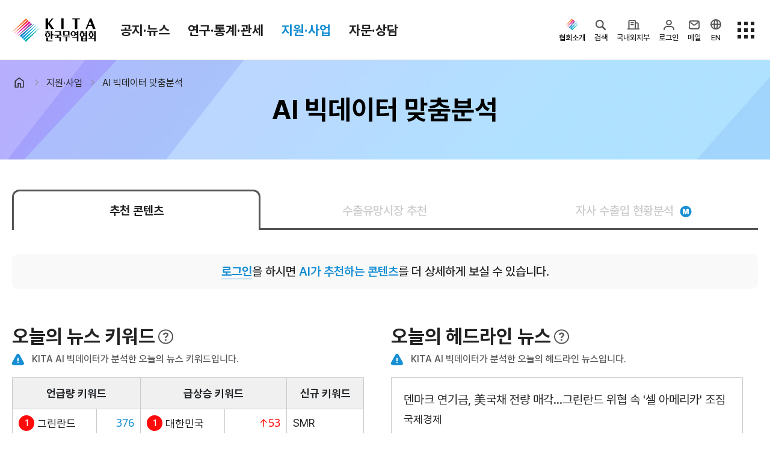

--- FILE ---
content_type: text/html;charset=UTF-8
request_url: https://kita.net/aiBigData/aiRecommendContent/aiRecommendService.do;JSESSIONID_KITA=89F8A620A884977FF3D6F97F9BA694D8.Hyper
body_size: 317742
content:
<!DOCTYPE HTML>
<html xml:lang="ko" lang="ko">
<head>
<title>추천 콘텐츠-한국무역협회</title>

<meta charset="utf-8" />
<meta name="viewport" content="user-scalable=no, initial-scale=1.0, maximum-scale=1.0, minimum-scale=1.0, width=device-width" />
<meta http-equiv="X-UA-Compatible" content="IE=edge" />
<meta name="mobile-web-app-capable" content="yes" />
<meta name="apple-mobile-web-app-status-bar-style" content="black-translucent" />
<meta name="format-detection" content="telephone=no" />

<meta name="description" content="KITA AI 빅데이터가 관심키워드 국가, 품목을 분석하여 유관기관의 뉴스와 정책 동향을 한눈에 보여드립니다" />
<meta property="og:title" content="추천 콘텐츠-한국무역협회"  />
<meta property="og:site_name" content="한국무역협회" />
<meta property="og:description" content="KITA AI 빅데이터가 관심키워드 국가, 품목을 분석하여 유관기관의 뉴스와 정책 동향을 한눈에 보여드립니다" />
<meta property="og:type" content="website" />
<meta property="og:image" content="https://kita.net/imgs/common/kita_logo_mid.png" />
<meta property="og:url" content="https://kita.net/aiBigData/aiRecommendContent/aiRecommendService.do;JSESSIONID_KITA=89F8A620A884977FF3D6F97F9BA694D8.Hyper" />

<meta name="google-site-verification" content="JOiIWSk5B-L-qaCt0vRLI-IxtdKU1m1nIKdHqVucKbE" />

<meta name="twitter:card" content="photo" />
<meta name="twitter:url" content= "https://kita.net/aiBigData/aiRecommendContent/aiRecommendService.do;JSESSIONID_KITA=89F8A620A884977FF3D6F97F9BA694D8.Hyper" />
<meta name="twitter:title" content="추천 콘텐츠-한국무역협회"  />
<meta name="twitter:description" content="KITA AI 빅데이터가 관심키워드 국가, 품목을 분석하여 유관기관의 뉴스와 정책 동향을 한눈에 보여드립니다" />
<meta name="twitter:image" content= "https://kita.net/imgs/common/kita_logo_mid.png" />

<link rel="shortcut icon" href="/imgs/favicon.png" />
<link rel="icon" sizes="any" href="/imgs/favicon.png" />

<link rel="stylesheet" type="text/css" href="/css/animate.min.css" />
<link rel="stylesheet" type="text/css" href="/css/jquery-ui.css" />
<link rel="stylesheet" type="text/css" href="/css/swiper-bundle.min.css" />
<link rel="stylesheet" type="text/css" href="/css/bootstrap.css" />
<link rel="stylesheet" type="text/css" href="/css/jquery.mCustomScrollbar.min.css" />
<link rel="stylesheet" type="text/css" href="/css/yearpicker.css" />

<link rel="stylesheet" type="text/css" href="/css/style.css?v=" />
<link rel="stylesheet" type="text/css" href="/css/modal-ai.css" />
<!-- None SCSS style : style.add.css -->
<link rel="stylesheet" type="text/css" href="/css/style.add.css" />

<script type="text/javascript" src="/js/customForm.js?v="></script>
<script type="text/javascript" src="/js/jquery-3.4.1.min.js"></script>
<script type="text/javascript" src="/js/jquery.rwdImageMaps.min.js"></script>
<script type="text/javascript" src="/js/jquery-ui.js"></script>
<script type="text/javascript" src="/js/jquery.form.js"></script>
<script type="text/javascript" src="/js/jquery.mCustomScrollbar.concat.min.js"></script>
<script type="text/javascript" src="/js/swiper.min.js"></script>
<script type="text/javascript" src="/js/bootstrap.bundle.min.js"></script>
<script type="text/javascript" src="/js/yearpicker.js"></script>

<script type="text/javascript" src="/js/ui.js?v="></script>
<script type="text/javascript" src="/js/kakao/kakao.js" ></script>
<script type="text/javascript" src="/js/global.js?v="></script>
<script type="text/javascript" src="/js/fileviewer.js"></script>
<script type="text/javascript" src="/js/nCloudApi.js?v="></script>

<script src="/aiBigData/js/custom/inno_color.js"></script>


<!-- 차트 라이브러리 -->
<link rel="stylesheet" type="text/css" href="/aiBigData/js/rMateChartH5/Assets/Css/rMateChartH5.css"></script>
<script type="text/javascript" src="/aiBigData/js/rMateChartH5/rMateChartH5License.js"></script>
<script type="text/javascript" src="/aiBigData/js/rMateChartH5/JS/rMateChartH5.js"></script>
<script type="text/javascript" src="/aiBigData/js/custom/rMate/draw/drawCharts.js"></script>
<script type="text/javascript" src="/aiBigData/js/custom/armChart/draw/drawCharts.js"></script>

<script src="/aiBigData/js/armChart/core.js"></script>
<script src="/aiBigData/js/armChart/maps.js"></script>
<script src="/aiBigData/js/armChart/geodata/worldHigh.js"></script>
<script src="/aiBigData/js/armChart/themes/animated.js"></script>
<script src="/aiBigData/js/armChart/plugins/forceDirected.js"></script>
<script src="/aiBigData/js/cia_util.js"></script>

<!-- nLogger 추가 -->
<script type="text/javascript" src="/js/nlogger.js" ></script>
<script type="text/javascript" src="/js/nloggerCommon.js" ></script>
<!-- //nLogger 추가 -->

<!-- aiApi 추가 -->
<script type="text/javascript" src="/js/aiApi.js" ></script>
<!-- //aiApi 추가 -->
<!-- 회원서비스 AI 로딩 추가 -->
<script src="/js/lottie-player.js"></script>
<!-- 회원서비스 AI 로딩 추가 -->
<!-- Google tag (gtag.js) -->

<script async src=https://www.googletagmanager.com/gtag/js?id=G-G0H6T4EZ5K></script>
<script>

  window.dataLayer = window.dataLayer || [];

  function gtag(){dataLayer.push(arguments);}

  gtag('js', new Date());

 

  gtag('config', 'G-G0H6T4EZ5K');

</script>


<!-- SmartEditor2 -->
<script type="text/javascript" src="/lib/smarteditor2/js/HuskyEZCreator.js" charset="utf-8"></script>
</head>
<script type="text/javascript">
	// 스크립트에서 사용하기 위한 글로벌 변수 세팅
	var globalVariable = {};
	globalVariable.activeProfile = 'prod';
	globalVariable.ozPath = 'https://report.kita.net/ozReport/ozhviewer/ozReportView.jsp';
	globalVariable.loginUrl = 'https://ssl.kita.net';
	globalVariable.serverName = 'https://kita.net';

	$(document).ready(function(){
		// ISO a태그 버그 이슈
// 		$("form a").each(function(){
// 			if ($(this).attr("href") === "javascript:void(0);" && $(this).attr("onclick")) {
// 				$(this).attr("href", "javascript:" + $(this).attr("onclick").replace(/return false;/gi, '').trim());
// 				$(this).removeAttr("onclick");
// 			}
// 		});

		$(".btnModify").removeClass("hidden");
		$(".btnDelete").removeClass("hidden");
		$(".btnApproval").removeClass("hidden");

		// SNS(카카오링크 키)
		Kakao.init('0dac92dc31d0283f8acc3adb46385574');

		// 리스트 화면에서 넘어온 조회조건 파라미터 세팅
		var _listSearchParams = "";
		if (!!_listSearchParams) {
			$('form').each(function(idx){
				$(this).find("input[name='_listSearchParams']").remove();
				$(this).append($('<input/>', { type: 'hidden', name: '_listSearchParams', value: _listSearchParams }));
			});
		}

		// 반응형 이미지맵 처리
	    if( $('img[usemap]').length != 0) {
	        $('img[usemap]').rwdImageMaps();
	    }

		// nLogger
		nLoggerAddPageParam();
		nLogger.log();

	});

	$(window).bind("pageshow", function (event) {
		loading.close();
	});

</script>
</head>
<body>




<input type="hidden" id="applCd" name="applCd" value="" />
<input type="hidden" id="userSeq" name="userSeq" value="" />
<!-- viewSummary 처리를 위한 메뉴 아이디와 Section 등록 -->
<!-- 무역통계 -->


<!-- TradePro -->



<header class="hd">
	<div class="hd-top">
		<div class="container">
			<h1 class="logo">
				<a href="javascript:void(0);" onclick="global.goPage('/');"><img src="/imgs/logo.svg" alt="KITA 한국무역협회">KITA.NET</a>
				<a href="#ct" class="sr-only">본문으로 이동</a>
			</h1>
			<div class="gnb">
				<!-- gnb depth1 -->
				<ul class="gnb-depth1">
					
						<!-- [D] a에 theme 클래스 삭제, 현재 대메뉴 표시 <li class="on"> -->
						<li class=""><a href="#menu1" data-gnb="menu" data-target=".open-gnb-menu1">공지·뉴스</a></li>
					
						<!-- [D] a에 theme 클래스 삭제, 현재 대메뉴 표시 <li class="on"> -->
						<li class=""><a href="#menu8" data-gnb="menu" data-target=".open-gnb-menu8">연구·통계·관세</a></li>
					
						<!-- [D] a에 theme 클래스 삭제, 현재 대메뉴 표시 <li class="on"> -->
						<li class="on"><a href="#menu3" data-gnb="menu" data-target=".open-gnb-menu3">지원·사업</a></li>
					
						<!-- [D] a에 theme 클래스 삭제, 현재 대메뉴 표시 <li class="on"> -->
						<li class=""><a href="#menu7" data-gnb="menu" data-target=".open-gnb-menu7">자문·상담</a></li>
					
				</ul>
				<ul class="gnb-links">
					<li><a href="https://membership.kita.net/" target="_blank" rel="noopener noreferrer">멤버십서비스</a></li>
					<li><a href="/internationalTradeStudies/internationalTradeStudies/internationalTradeStudiesMain.do" target="_blank" rel="noopener noreferrer">국제무역통상연구원</a></li>
					<li><a href="https://stat.kita.net/" target="_blank" rel="noopener noreferrer">K-Stat</a></li>
				</ul>
			</div>
			<div class="depth-title">
				<!-- [D] 모바일에서 메뉴 타이틀 보여지는 영역 - 스크립트에서 처리 됨  -->
			</div>
			<aside>
				<!-- PC 사이드메뉴  -->
				<div class="side-menu">
					 <div class="gnb-kita">
						<button type="button" class="no-style" data-toggle="active" data-target=".gnb-kita">
							<i class="icon-hd-kita"></i><span >협회소개</span>
						</button>
						<ul class="aside-option">
							
								
									<li>
										<a href="javascript:void(0);" onclick="global.moveMenu('/info/index.do', '', '', 'Y', 'N', '_self');" >
											홈
										</a>
									</li>
								
							
								
									<li>
										<a href="javascript:void(0);" onclick="global.moveMenu('/info/about/ceoGreeting.do', '', '', 'Y', 'N', '_self');" >
											회장
										</a>
									</li>
								
							
								
							
								
							
								
									<li>
										<a href="javascript:void(0);" onclick="global.moveMenu('/info/about/aboutHistory.do', '', '', 'Y', 'N', '_self');" >
											연혁
										</a>
									</li>
								
							
								
									<li>
										<a href="javascript:void(0);" onclick="global.moveMenu('/info/about/organization.do', '', '', 'Y', 'N', '_self');" >
											조직소개
										</a>
									</li>
								
							
								
									<li>
										<a href="javascript:void(0);" onclick="global.moveMenu('/info/about/bizStrategy.do', '', '', 'Y', 'N', '_self');" >
											사업전략/추진과제
										</a>
									</li>
								
							
								
									<li>
										<a href="javascript:void(0);" onclick="global.moveMenu('/info/about/managementDecisionMaking.do', '', '', 'Y', 'N', '_self');" >
											경영공시
										</a>
									</li>
								
							
								
							
								
							
								
							
								
							
								
									<li>
										<a href="javascript:void(0);" onclick="global.moveMenu('/info/about/ethicsCenter.do', '', '', 'Y', 'N', '_self');" >
											윤리경영
										</a>
									</li>
								
							
								
							
								
							
								
									<li>
										<a href="javascript:void(0);" onclick="global.moveMenu('/info/about/ciLogo.do', '', '', 'Y', 'N', '_self');" >
											CI규정/전용서체
										</a>
									</li>
								
							
								
							
								
							
								
									<li>
										<a href="javascript:void(0);" onclick="global.moveMenu('/info/contactUs/employmentHumanResource.do', '', '', 'Y', 'N', '_self');" >
											채용
										</a>
									</li>
								
							
								
							
								
							
								
							
								
									<li>
										<a href="javascript:void(0);" onclick="global.moveMenu('/info/about/location.do', '', '', 'Y', 'N', '_self');" >
											찾아오시는 길
										</a>
									</li>
								
							
						</ul>
					</div>

					<div class="gnb-ai-search">
						<button type="button" class="no-style" data-open="ai-search" data-target=".ai-search-frame">
							<i class="icon-hd-search">검색</i><span>검색</span>
						</button>
					</div>
					<div class="gnb-corp">
						<button type="button" class="no-style" data-toggle="active" data-target=".gnb-corp">
							<i class="icon-hd-biz">국내외지부</i><span>국내외지부</span>
						</button>
						<ul class="aside-option">
							<li><a href="https://domestic.kita.net" target="_blank" rel="noopener noreferrer">국내지역본부</a></li>
							<li><a href="https://overseas.kita.net" target="_blank" rel="noopener noreferrer">해외지부</a></li>
						</ul>
					</div>

					<!-- [D] 로그인 전 -->
					
						<div class="gnb-login">
							<button type="button" class="no-style" data-toggle="active" data-target=".gnb-login">
								<i class="icon-hd-my">로그인</i><span>로그인</span>
							</button>
							<ul class="aside-option">
								<li><a href="javascript:void();" onclick="global.openLoginPopup('login');">로그인</a></li>
								<li><a href="https://ssl.kita.net/member/selLoginType.do?applCd=KI&rtnUrl=http://www.kita.net/" target="_blank" rel="noopener noreferrer">KITA.net 가입</a></li>
								<li><a href="javascript:void(0);" onclick="global.goPage('/bizUseOnly/memberRegist/memberRegist.do');");">회원사 가입</a></li>
							</ul>
						</div>
					

					<!-- [D] 로그인 후 -->
					

					<!-- // [D] 로그인 분기 end -->


					<div class="gnb-mail">
						<a href="https://www.kita.net/mypage/ssoindex.do?sCmd=ssomail" target="_blank" rel="noopener noreferrer">
							<i class="icon-hd-mail">메일</i><span>메일</span>
						</a>
					</div>


					<div class="gnb-global">
						<button type="button" class="no-style">
							<a href="https://kita.org/" target="_blank" rel="noopener noreferrer"><i class="icon-hd-en">EN</i><span>EN</span></a>
						</button>
					</div>

					<div class="sitemap-btn">
						<button type="button" class="no-style" data-open="sitemap-all" data-target=".sitemap-all">
							<i class="icon-hd-sitemap">전체메뉴</i>
						</button>
						<button type="button" class="no-style" data-close="sitemap-all" data-target=".sitemap-all">
							<i class="icon-hd-close">전체메뉴 닫기</i>
						</button>
					</div>
				</div>

				<!-- 모바일 사이드메뉴  -->
				<!-- [D] 모바일 상단 메일 - 인덱스페이지만 노출   -->
				<button type="button" class="bt-open-mail no-style"><a href="https://www.kita.net/mypage/ssoindex.do?sCmd=ssomail" target="_blank" rel="noopener noreferrer">메일</a></button>
				<!-- [D] ai 검색   -->
				<button type="button" class="bt-open-ai no-style" data-open="ai-search" data-target=".ai-search-frame"><i class="icon-search">검색</i></button>
				<!-- [D] 메뉴 열기  -->
				<button type="button" class="bt-open-gnb" data-gnb="mo" data-target=".gnb-mo"><i>메뉴 열기</i></button>
				<!-- // 모바일 사이드메뉴  -->
			</aside>
		</div>
	</div>
	<!-- [D] pc 메뉴 -->
	<div class="gnb-nav gnb-menu">
		<div class="tab-content">
			
				
					<div class="tab-pane open-gnb-menu1">
						<section class="container-xl">
							<div class="open-menu-hd">
								<div class="best-links">
									<p>인기메뉴</p>
									<ul>
										<li>
											<a href="javascript:void(0);" onclick="global.goPage('/board/notice/noticeList.do');" class="badge radius">공지사항</a>
										</li>
										<li>
											<a href="javascript:void(0);" onclick="global.goPage('/asocBiz/asocBiz/asocBizOngoingList.do');" class="badge radius">사업신청</a>
										</li>
										<li>
											<a href="https://membership.kita.net/main/menuIndex.do?topMenuId=1" target="_blank" rel="noopener noreferrer" class="badge radius">증명서발급</a>
										</li>
										<li>
											<a href="javascript:void(0);" onclick="global.goPage('/tradePro/oneOnOneConsult/oneOnOneConsultList.do');" class="badge radius">전문가 1:1 상담</a>
										</li>
										<li>
											<a href="javascript:void(0);" onclick="global.goPage('/researchTrade/report/reportMain/reportMainList.do');" class="badge radius">보고서</a>
										</li>
									</ul>
								</div>
								<button type="button" data-close="gnb" class="no-style"><i class="icon-modal-close">close menu</i></button>
							</div>
							<div class="open-menu-body">
								<div class="menu-sect">

				
				
					
					
									<div class="menu-sect-list">
				
				
										<p class="st">
											<a href="javascript:void(0);" onclick="global.moveMenu('/board/notice/noticeList.do', '', '', 'Y', 'N', '_self');">
												협회소식
												
												
												
											</a>
										</p>
				
				
				
				
			
				
				
				
				
					
											<li class="">
												<a href="javascript:void(0);" onclick="global.moveMenu('/board/notice/noticeList.do', '', '', 'Y', 'N', '_self');">
													
														공지사항
													
													
													
												</a>
											</li>
					
				
				
				
			
				
				
				
				
					
											<li class="">
												<a href="javascript:void(0);" onclick="global.moveMenu('/board/pressData/pressDataList.do', '', '', 'Y', 'N', '_self');">
													
														보도자료
													
													
													
												</a>
											</li>
					
				
				
				
			
				
				
				
				
					
											<li class="">
												<a href="javascript:void(0);" onclick="global.moveMenu('/board/photoNews/photoNewsList.do', '', '', 'Y', 'N', '_self');">
													
														포토뉴스
													
													
													
												</a>
											</li>
					
				
				
				
			
				
				
				
				
					
											<li class="">
												<a href="javascript:void(0);" onclick="global.moveMenu('/board/bidAnnounce/bidAnnounceList.do', '', '', 'Y', 'N', '_self');">
													
														입찰공고
													
													
													
												</a>
											</li>
					
										</ul>
					
				
				
									</div>	<!-- menu-sect-list end -->
					
					
				
				
			
				
				
					
					
									<div class="menu-sect-list">
				
				
										<p class="st">
											<a href="javascript:void(0);" onclick="global.moveMenu('/board/totalTradeNews/totalTradeNewsList.do', '', '', 'Y', 'N', '_self');">
												무역동향
												
												
												
											</a>
										</p>
				
				
				
				
			
				
				
				
				
					
											<li class="">
												<a href="javascript:void(0);" onclick="global.moveMenu('/board/totalTradeNews/totalTradeNewsList.do', '', '', 'Y', 'N', '_self');">
													
														무역뉴스
													
													
													
												</a>
											</li>
					
				
				
				
			
				
				
				
				
					
											<li class="">
												<a href="javascript:void(0);" onclick="global.moveMenu('/board/goodMorningKita/goodMorningKitaList.do', '', '', 'Y', 'N', '_self');">
													
														뉴스레터
													
													
													
												</a>
											</li>
					
				
				
				
			
				
				
				
				
					
											<li class="">
												<a href="javascript:void(0);" onclick="global.moveMenu('/board/overseasMarketNews/overseasMarketNewsList.do', '', '', 'Y', 'N', '_self');">
													
														해외시장뉴스
													
													
													
												</a>
											</li>
					
				
				
				
			
				
				
				
				
					
											<li class="">
												<a href="javascript:void(0);" onclick="global.moveMenu('/board/overseasMarket/overseasMarketList.do', '', '', 'Y', 'N', '_self');">
													
														해외시장동향
													
													
													
												</a>
											</li>
					
				
				
				
			
				
				
				
				
					
											<li class="">
												<a href="javascript:void(0);" onclick="global.moveMenu('/board/relateOrganNews/relateOrganNewsList.do', '', '', 'Y', 'N', '_self');">
													
														유관기관소식
													
													
													
												</a>
											</li>
					
										</ul>
					
				
				
									</div>	<!-- menu-sect-list end -->
					
					
				
				
			
				
				
					
					
									<div class="menu-sect-list">
				
				
										<p class="st">
											<a href="javascript:void(0);" onclick="global.moveMenu('/cmmrcInfo/ehgtGnrlzInfo/rltmEhgt.do', '', '', 'Y', 'N', '_self');">
												환율/원자재 동향
												
												
												
											</a>
										</p>
				
				
				
				
			
				
				
				
				
					
											<li class="">
												<a href="javascript:void(0);" onclick="global.moveMenu('/cmmrcInfo/ehgtGnrlzInfo/rltmEhgt.do', '', '', 'Y', 'N', '_self');">
													
														환율종합
													
													
													
												</a>
											</li>
					
				
				
				
			
				
				
				
				
					
											<li class="">
												<a href="javascript:void(0);" onclick="global.moveMenu('/cmmrcInfo/ehgtNews/ehgtNewsList.do', '', '', 'Y', 'N', '_self');">
													
														환율뉴스
													
													
													
												</a>
											</li>
					
				
				
				
			
				
				
				
				
					
											<li class="">
												<a href="javascript:void(0);" onclick="global.moveMenu('/cmmrcInfo/kpdscomm/kpdsCommList.do', '', '', 'Y', 'N', '_self');">
													
														원자재 시장 정보
													
													
													
												</a>
											</li>
					
										</ul>
					
				
				
									</div>	<!-- menu-sect-list end -->
					
					
				
				
			
				
				
					
					
									<div class="menu-sect-list">
				
				
										<p class="st">
											<a href="javascript:void(0);" onclick="global.moveMenu('https://www.youtube.com/@kita1946', '', '', 'Y', 'N', '_blank');">
												KITA TV
												
												
												
													<i class="icon-open-link"></i>
												
											</a>
										</p>
				
				
				
									</div>	<!-- menu-sect-list end -->
					
					
				
				
								</div>	<!-- menu-sect end -->
							</div>	<!-- open-menu-body end -->
						</section> <!-- container container-xl end -->
					</div>	<!-- tab-pane end -->
				
			
				
					<div class="tab-pane open-gnb-menu8">
						<section class="container-xl">
							<div class="open-menu-hd">
								<div class="best-links">
									<p>인기메뉴</p>
									<ul>
										<li>
											<a href="javascript:void(0);" onclick="global.goPage('/board/notice/noticeList.do');" class="badge radius">공지사항</a>
										</li>
										<li>
											<a href="javascript:void(0);" onclick="global.goPage('/asocBiz/asocBiz/asocBizOngoingList.do');" class="badge radius">사업신청</a>
										</li>
										<li>
											<a href="https://membership.kita.net/main/menuIndex.do?topMenuId=1" target="_blank" rel="noopener noreferrer" class="badge radius">증명서발급</a>
										</li>
										<li>
											<a href="javascript:void(0);" onclick="global.goPage('/tradePro/oneOnOneConsult/oneOnOneConsultList.do');" class="badge radius">전문가 1:1 상담</a>
										</li>
										<li>
											<a href="javascript:void(0);" onclick="global.goPage('/researchTrade/report/reportMain/reportMainList.do');" class="badge radius">보고서</a>
										</li>
									</ul>
								</div>
								<button type="button" data-close="gnb" class="no-style"><i class="icon-modal-close">close menu</i></button>
							</div>
							<div class="open-menu-body">
								<div class="menu-sect">

				
				
					
					
									<div class="menu-sect-list">
				
				
										<p class="st">
											<a href="javascript:void(0);" onclick="global.moveMenu('/internationalTradeStudies/internationalTradeStudies/internationalTradeStudiesMain.do', '', '', 'Y', 'N', '_self');">
												국제무역통상연구원
												
												
												
											</a>
										</p>
				
				
				
				
			
				
				
				
				
					
											<li class="">
												<a href="javascript:void(0);" onclick="global.moveMenu('/researchTrade/internationalTradeIndustry/directorInfo/directorInfo.do', '', '', 'Y', 'N', '_self');">
													
														연구원 소개
													
													
													
												</a>
											</li>
					
				
				
				
			
				
				
				
				
					
											<li class="">
												<a href="javascript:void(0);" onclick="global.moveMenu('/researchTrade/report/reportMain/reportMainList.do', '', '', 'Y', 'N', '_self');">
													
														보고서
													
													
													
												</a>
											</li>
					
				
				
				
			
				
				
				
				
					
											<li class="">
												<a href="javascript:void(0);" onclick="global.moveMenu('/researchTrade/globalSupplyChain/globalSupplyChainList.do', '', '', 'Y', 'N', '_self');">
													
														소부장산업 공급망센터
													
													
													
												</a>
											</li>
					
				
				
				
			
				
				
				
				
					
											<li class="">
												<a href="javascript:void(0);" onclick="global.moveMenu('/board/tradeNews/tradeNewsList.do', '', '', 'Y', 'N', '_self');">
													
														통상뉴스
													
													
													
												</a>
											</li>
					
				
				
				
			
				
				
				
				
					
											<li class="">
												<a href="javascript:void(0);" onclick="global.moveMenu('/importRegulation/importRegulation/importRegulationCardList.do', '', '', 'Y', 'N', '_self');">
													
														수입규제
													
													
													
												</a>
											</li>
					
										</ul>
					
				
				
									</div>	<!-- menu-sect-list end -->
					
					
				
				
			
				
				
					
					
									<div class="view-summary">
					
									<div class="menu-sect-list">
				
				
										<p class="st">
											<a href="javascript:void(0);" onclick="global.moveMenu('https://stat.kita.net/?utm_source=kita.net&utm_medium=kita&utm_campaign=service_total&utm_content=banner_gnb', '', '', 'Y', 'N', '_blank');">
												무역통계
												
												
												
													<i class="icon-open-link"></i>
												
											</a>
										</p>
				
				
				
				
			
				
				
				
				
					
											<li class="">
												<a href="javascript:void(0);" onclick="global.moveMenu('https://stat.kita.net/stat/kts/sum/SumImpExpTotalList.screen?utm_source=kita.net&utm_medium=kita&utm_campaign=service_local&utm_content=banner_gnb', '', '', 'Y', 'N', '_blank');">
													
														국내통계
													
													
													
												</a>
											</li>
					
				
				
				
			
				
				
				
				
					
											<li class="">
												<a href="javascript:void(0);" onclick="global.moveMenu('https://stat.kita.net/stat/istat/asean/AseanWholeList.screen?utm_source=kita.net&utm_medium=kita&utm_campaign=service_global&utm_content=banner_gnb', '', '', 'Y', 'N', '_blank');">
													
														해외통계
													
													
													
												</a>
											</li>
					
				
				
				
			
				
				
				
				
					
											<li class="">
												<a href="javascript:void(0);" onclick="global.moveMenu('https://stat.kita.net/stat/world/trade/CtrImpExpList.screen?utm_source=kita.net&utm_medium=kita&utm_campaign=service_global&utm_content=banner_gnb', '', '', 'Y', 'N', '_blank');">
													
														IMF 세계통계
													
													
													
												</a>
											</li>
					
										</ul>
					
				
				
									</div>	<!-- menu-sect-list end -->
					
						
									<div class="summary-box">
										<dl>
											<dt>최신 업데이트 국가</dt>
											<dd>
												<ul>
													
														<li class="d-flex justify-content-between">
															<p>
																
																	
																		<a href="https://stat.kita.net/stat/kts/sum/SumImpExpTotalList.screen" target="_blank" rel="noopener noreferrer">
																			<img src="/imgs/common/layout/gnb-flag-kr.png" alt="" /> 한국
																		</a>
																	
																	
																	
																	
																
															</p>
															<span class="font-numbers">25.12</span>
														</li>
													
														<li class="d-flex justify-content-between">
															<p>
																
																	
																	
																	
																		<a href="https://stat.kita.net/stat/istat/cts/CtsWholeList.screen" target="_blank" rel="noopener noreferrer">
																			<img src="/imgs/common/layout/gnb-flag-cn.png" alt="" /> 중국
																		</a>
																	
																	
																
															</p>
															<span class="font-numbers">25.12</span>
														</li>
													
														<li class="d-flex justify-content-between">
															<p>
																
																	
																	
																		<a href="https://stat.kita.net/stat/istat/uts/UsWholeList.screen" target="_blank" rel="noopener noreferrer">
																			<img src="/imgs/common/layout/gnb-flag-us.png" alt="" /> 미국
																		</a>
																	
																	
																	
																
															</p>
															<span class="font-numbers">25.10</span>
														</li>
													
												</ul>
											</dd>
										</dl>
									</div>
						
						
									</div> <!-- view-summary end -->
					
					
				
				
			
				
				
					
					
									<div class="menu-sect-list">
				
				
										<p class="st">
											<a href="javascript:void(0);" onclick="global.moveMenu('/tradeNavi/tariffRegulation/main.do', '', '', 'Y', 'N', '_self');">
												관세/비관세장벽
												
												
												
											</a>
										</p>
				
				
				
				
			
				
				
				
				
					
											<li class="">
												<a href="javascript:void(0);" onclick="global.moveMenu('/tradeNavi/tariffInquiry/tariffInquiryFootNote.do', '', '', 'Y', 'N', '_self');">
													
														관세
													
													
													
												</a>
											</li>
					
				
				
				
			
				
				
				
				
					
											<li class="">
												<a href="javascript:void(0);" onclick="global.moveMenu('/tradeNavi/tbt/tbtList.do', '', '', 'Y', 'N', '_self');">
													
														비관세장벽
													
													
													
												</a>
											</li>
					
				
				
				
			
				
				
				
				
					
											<li class="">
												<a href="javascript:void(0);" onclick="global.moveMenu('/tradeNavi/faq/faqList.do', '', '', 'Y', 'N', '_self');">
													
														FAQ
													
													
													
												</a>
											</li>
					
				
				
				
			
				
				
				
				
					
											<li class="">
												<a href="javascript:void(0);" onclick="global.moveMenu('/tradeNavi/tbt/test.do', '', '', 'Y', 'N', '_self');">
													
													
													
												</a>
											</li>
					
										</ul>
					
				
				
									</div>	<!-- menu-sect-list end -->
					
					
				
				
								</div>	<!-- menu-sect end -->
							</div>	<!-- open-menu-body end -->
						</section> <!-- container container-xl end -->
					</div>	<!-- tab-pane end -->
				
			
				
					<div class="tab-pane open-gnb-menu3">
						<section class="container-xl">
							<div class="open-menu-hd">
								<div class="best-links">
									<p>인기메뉴</p>
									<ul>
										<li>
											<a href="javascript:void(0);" onclick="global.goPage('/board/notice/noticeList.do');" class="badge radius">공지사항</a>
										</li>
										<li>
											<a href="javascript:void(0);" onclick="global.goPage('/asocBiz/asocBiz/asocBizOngoingList.do');" class="badge radius">사업신청</a>
										</li>
										<li>
											<a href="https://membership.kita.net/main/menuIndex.do?topMenuId=1" target="_blank" rel="noopener noreferrer" class="badge radius">증명서발급</a>
										</li>
										<li>
											<a href="javascript:void(0);" onclick="global.goPage('/tradePro/oneOnOneConsult/oneOnOneConsultList.do');" class="badge radius">전문가 1:1 상담</a>
										</li>
										<li>
											<a href="javascript:void(0);" onclick="global.goPage('/researchTrade/report/reportMain/reportMainList.do');" class="badge radius">보고서</a>
										</li>
									</ul>
								</div>
								<button type="button" data-close="gnb" class="no-style"><i class="icon-modal-close">close menu</i></button>
							</div>
							<div class="open-menu-body">
								<div class="menu-sect">

				
				
					
									<div class="">
										<div class="menu-sect-title">
											<p class="badge badge-ico badge-gnb-cate">
												<i><img src="/imgs/common/layout/ico-hd-logo.svg" alt=""></i>
												<span>협회사업</span>
											</p>
										</div>
					
					
									<div class="menu-sect-list">
				
				
										<p class="st">
											<a href="javascript:void(0);" onclick="global.moveMenu('/asocBiz/asocBiz/asocBizOngoingList.do', '', '', 'Y', 'N', '_self');">
												사업신청
												
												
												
											</a>
										</p>
				
				
				
				
			
				
				
				
				
					
											<li class="">
												<a href="javascript:void(0);" onclick="global.moveMenu('/asocBiz/asocBiz/asocBizOngoingList.do', '', '', 'Y', 'N', '_self');">
													
														진행중인 사업
													
													
													
												</a>
											</li>
					
				
				
				
			
				
				
				
				
					
											<li class="">
												<a href="javascript:void(0);" onclick="global.moveMenu('/asocBiz/asocBiz/asocBizCloseList.do', '', '', 'Y', 'N', '_self');">
													
														종료된 사업
													
													
													
												</a>
											</li>
					
				
				
				
			
				
				
				
				
					
											<li class="">
												<a href="javascript:void(0);" onclick="global.moveMenu('/asocBiz/asocBiz/asocBizAlwaysList.do', '', '', 'Y', 'N', '_self');">
													
														상시지원 사업
													
													
													
												</a>
											</li>
					
										</ul>
					
				
				
									</div>	<!-- menu-sect-list end -->
					
					
									</div>
					
				
				
			
				
				
					
									<div class="d-flex flex-wrap">
										<div class="menu-sect-title">
											<p class="badge badge-ico badge-gnb-cate">
												<i><img src="/imgs/common/layout/ico-gnb-biz2.svg" alt=""></i>
												<span>지원/혜택</span>
											</p>
										</div>
					
					
									<div class="menu-sect-list">
				
				
										<p class="st">
											<a href="javascript:void(0);" onclick="global.moveMenu('https://membership.kita.net', '', '', 'Y', 'N', '_blank');">
												KITA멤버십
												
												
												
													<i class="icon-open-link"></i>
												
											</a>
										</p>
				
				
				
				
			
				
				
				
				
					
											<li class="">
												<a href="javascript:void(0);" onclick="global.moveMenu('https://membership.kita.net/main/menuIndex.do?topMenuId=1', '', '', 'Y', 'N', '_blank');">
													
														발급
													
													
													
												</a>
											</li>
					
				
				
				
			
				
				
				
				
					
											<li class="">
												<a href="javascript:void(0);" onclick="global.moveMenu('https://membership.kita.net/main/menuIndex.do?topMenuId=2', '', '', 'Y', 'N', '_blank');">
													
														혜택
													
													
													
												</a>
											</li>
					
				
				
				
			
				
				
				
				
					
											<li class="">
												<a href="javascript:void(0);" onclick="global.moveMenu('https://membership.kita.net/main/menuIndex.do?topMenuId=3', '', '', 'Y', 'N', '_blank');">
													
														상담
													
													
													
												</a>
											</li>
					
				
				
				
			
				
				
				
				
					
											<li class="">
												<a href="javascript:void(0);" onclick="global.moveMenu('https://membership.kita.net/main/menuIndex.do?topMenuId=4', '', '', 'Y', 'N', '_blank');">
													
														포상
													
													
													
												</a>
											</li>
					
										</ul>
					
				
				
				
			
				
				
				
										<p class="st">
											<a href="javascript:void(0);" onclick="global.moveMenu('https://abtc.kita.net', '', '', 'Y', 'N', '_blank');">
												기업인여행카드 ABTC
												
												
												
													<i class="icon-open-link"></i>
												
											</a>
										</p>
				
				
				
				
			
				
				
				
										<p class="st">
											<a href="javascript:void(0);" onclick="global.moveMenu('/rentMeetingRoom/rentMeetingRoom/rentMeetingRoom.do', '', '', 'Y', 'N', '_self');">
												회의실 임대
												
												
												
											</a>
										</p>
				
				
				
									</div>	<!-- menu-sect-list end -->
					
					
				
				
			
				
				
					
					
									<div class="menu-sect-list">
				
				
										<p class="st">
											<a href="javascript:void(0);" onclick="global.moveMenu('/exportCapabilityAssessment/capabilityAssessment/capabilityAssessmentMain.do', '', '', 'Y', 'N', '_self');">
												수출역량진단
												
												
												
											</a>
										</p>
				
				
				
				
			
				
				
				
										<p class="st">
											<a href="javascript:void(0);" onclick="global.moveMenu('/aiBigData/aiRecommendContent/aiRecommendService.do', '', '', 'Y', 'N', '_self');">
												AI 빅데이터 맞춤분석
												
												
												
											</a>
										</p>
				
				
				
				
			
				
				
				
										<p class="st">
											<a href="javascript:void(0);" onclick="global.moveMenu('/logisticsMain/logisticsMain/logisticsMain.do', '', '', 'Y', 'N', '_self');">
												수출입 물류포털
												
												
												
											</a>
										</p>
				
				
				
				
			
				
				
				
										<p class="st">
											<a href="javascript:void(0);" onclick="global.moveMenu('/gsos/main/gsosMain.do', '', '', 'Y', 'N', '_self');">
												해외지부 현지지원·KITA POST
												
												
												
											</a>
										</p>
				
				
				
									</div>	<!-- menu-sect-list end -->
					
					
				
				
			
				
				
					
					
									<div class="menu-sect-list">
				
				
										<p class="st">
											<a href="javascript:void(0);" onclick="global.moveMenu('https://tradekorea.com/main.do ', '', '', 'Y', 'N', '_blank');">
												tradeKorea
												
												
												
													<i class="icon-open-link"></i>
												
											</a>
										</p>
				
				
				
				
			
				
				
				
				
					
											<li class="">
												<a href="javascript:void(0);" onclick="global.moveMenu('https://kr.tradekorea.com/seller/store/entry.do', '', '', 'Y', 'N', '_blank');">
													
														입점
													
													
													
												</a>
											</li>
					
				
				
				
			
				
				
				
				
					
											<li class="">
												<a href="javascript:void(0);" onclick="global.moveMenu('https://kr.tradekorea.com/seller/buyer/buyerMatching.do', '', '', 'Y', 'N', '_blank');">
													
														바이어 발굴
													
													
													
												</a>
											</li>
					
										</ul>
					
				
				
				
			
				
				
				
										<p class="st">
											<a href="javascript:void(0);" onclick="global.moveMenu('/startupBranch/main/main.do', '', '', 'Y', 'N', '_self');">
												스타트업브랜치
												
												
												
											</a>
										</p>
				
				
				
				
			
				
				
				
										<p class="st">
											<a href="javascript:void(0);" onclick="global.moveMenu('https://innobranch.com', '', '', 'Y', 'N', '_blank');">
												이노브랜치
												
												
												
													<i class="icon-open-link"></i>
												
											</a>
										</p>
				
				
				
									</div>	<!-- menu-sect-list end -->
					
					
									</div>
					
				
				
			
				
				
					
									<div class="">
										<div class="menu-sect-title">
											<p class="badge badge-ico badge-gnb-cate">
												<i><img src="/imgs/common/layout/ico-gnb-biz3.svg" alt=""></i>
												<span>교육/취업</span>
											</p>
										</div>
					
					
									<div class="menu-sect-list">
				
				
										<p class="st">
											<a href="javascript:void(0);" onclick="global.moveMenu('https://newtradecampus.kita.net/', '', '', 'Y', 'N', '_blank');">
												무역아카데미
												
												
												
													<i class="icon-open-link"></i>
												
											</a>
										</p>
				
				
				
				
			
				
				
				
				
					
											<li class="">
												<a href="javascript:void(0);" onclick="global.moveMenu('https://newtradecampus.kita.net/page/user_elearning_home', '', '', 'Y', 'N', '_blank');">
													
														e러닝
													
													
													
												</a>
											</li>
					
				
				
				
			
				
				
				
				
					
											<li class="">
												<a href="javascript:void(0);" onclick="global.moveMenu('https://newtradecampus.kita.net/page/user_offline_home', '', '', 'Y', 'N', '_blank');">
													
														오프라인
													
													
													
												</a>
											</li>
					
				
				
				
			
				
				
				
				
					
											<li class="">
												<a href="javascript:void(0);" onclick="global.moveMenu('https://newtradecampus.kita.net/page/user_certificate_home', '', '', 'Y', 'N', '_blank');">
													
														자격시험
													
													
													
												</a>
											</li>
					
				
				
				
			
				
				
				
				
					
											<li class="">
												<a href="javascript:void(0);" onclick="global.moveMenu('https://newtradecampus.kita.net/page/user_job_home', '', '', 'Y', 'N', '_blank');">
													
														취업연계
													
													
													
												</a>
											</li>
					
										</ul>
					
				
				
									</div>	<!-- menu-sect-list end -->
					
					
									</div>
					
				
				
								</div>	<!-- menu-sect end -->
							</div>	<!-- open-menu-body end -->
						</section> <!-- container container-xl end -->
					</div>	<!-- tab-pane end -->
				
			
				
					<div class="tab-pane open-gnb-menu7">
						<section class="container-xl">
							<div class="open-menu-hd">
								<div class="best-links">
									<p>인기메뉴</p>
									<ul>
										<li>
											<a href="javascript:void(0);" onclick="global.goPage('/board/notice/noticeList.do');" class="badge radius">공지사항</a>
										</li>
										<li>
											<a href="javascript:void(0);" onclick="global.goPage('/asocBiz/asocBiz/asocBizOngoingList.do');" class="badge radius">사업신청</a>
										</li>
										<li>
											<a href="https://membership.kita.net/main/menuIndex.do?topMenuId=1" target="_blank" rel="noopener noreferrer" class="badge radius">증명서발급</a>
										</li>
										<li>
											<a href="javascript:void(0);" onclick="global.goPage('/tradePro/oneOnOneConsult/oneOnOneConsultList.do');" class="badge radius">전문가 1:1 상담</a>
										</li>
										<li>
											<a href="javascript:void(0);" onclick="global.goPage('/researchTrade/report/reportMain/reportMainList.do');" class="badge radius">보고서</a>
										</li>
									</ul>
								</div>
								<button type="button" data-close="gnb" class="no-style"><i class="icon-modal-close">close menu</i></button>
							</div>
							<div class="open-menu-body">
								<div class="menu-sect">

				
				
					
					
									<div class="view-summary">
					
									<div class="menu-sect-list">
				
				
										<p class="st">
											<a href="javascript:void(0);" onclick="global.moveMenu('/tradePro/tradeProMain/tradeProMain.do', '', '', 'Y', 'N', '_self');">
												TradePro
												
												
												
											</a>
										</p>
				
				
				
				
			
				
				
				
				
					
											<li class="">
												<a href="javascript:void(0);" onclick="global.moveMenu('/tradePro/tradeProsChoice/tradeProsChoiceList.do', '', '', 'Y', 'N', '_self');">
													
														TradePro&#039;s 초이스
													
													
													
												</a>
											</li>
					
				
				
				
			
				
				
				
				
					
											<li class="">
												<a href="javascript:void(0);" onclick="global.moveMenu('/tradePro/oneOnOneConsult/oneOnOneConsultList.do', '', '', 'Y', 'N', '_self');">
													
														1:1상담
													
													
													
												</a>
											</li>
					
				
				
				
			
				
				
				
				
					
											<li class="">
												<a href="javascript:void(0);" onclick="global.moveMenu('/tradePro/openConsult/openConsultList.do', '', '', 'N', 'N', '_self');">
													
														오픈상담
													
													
													
												</a>
											</li>
					
				
				
				
			
				
				
				
				
					
											<li class="">
												<a href="javascript:void(0);" onclick="global.moveMenu('/tradePro/aiConsult/aiConsultService.do', '', '', 'N', 'N', '_self');">
													
														AI 상담
													
													
													
												</a>
											</li>
					
				
				
				
			
				
				
				
				
					
											<li class="">
												<a href="javascript:void(0);" onclick="global.moveMenu('/tradePro/hireExpert/hireExpert.do', '', '', 'N', 'N', '_self');">
													
														전문가 채용
													
													
													
												</a>
											</li>
					
										</ul>
					
				
				
									</div>	<!-- menu-sect-list end -->
					
						
						
									<div class="summary-box wide-box">
										<dl>
											<dt class="d-flex justify-content-between">
												<p>가장 빠른 1:1 전문가 상담</p>
												<span><img src="/imgs/common/layout/gnb-tradpro-logo.png" alt="tradepro"></span>
											</dt>
											<dd>
												
													
														<ul>
															
																
																
																

																<li class="row align-items-center" onclick="location.href='/tradePro/oneOnOneConsult/oneOnOneConsultList.do?selectConsultTypeCd=018&selectMenuExpertId=koreasources&selectMenuTimeLine=08:00'">
																	<p class="col text-red">
																		<i class="icon-clock-pro"></i>
																		내일 08:00
																	</p>
																	<p class="col"><strong>마케팅/이커머스</strong> </p>
																	<p class="col d-flex">
																		오대산
																		<button type="button" class="no-style more"><i class="icon-more">신청</i></button>
																	</p>
																</li>
															
																
																
																

																<li class="row align-items-center" onclick="location.href='/tradePro/oneOnOneConsult/oneOnOneConsultList.do?selectConsultTypeCd=001&selectMenuExpertId=hkcompany&selectMenuTimeLine=08:00'">
																	<p class="col text-red">
																		<i class="icon-clock-pro"></i>
																		내일 08:00
																	</p>
																	<p class="col"><strong>무역거래/결제</strong> </p>
																	<p class="col d-flex">
																		안현기
																		<button type="button" class="no-style more"><i class="icon-more">신청</i></button>
																	</p>
																</li>
															
																
																
																

																<li class="row align-items-center" onclick="location.href='/tradePro/oneOnOneConsult/oneOnOneConsultList.do?selectConsultTypeCd=020&selectMenuExpertId=jayfounder01&selectMenuTimeLine=08:00'">
																	<p class="col text-red">
																		<i class="icon-clock-pro"></i>
																		내일 08:00
																	</p>
																	<p class="col"><strong>ESG</strong> </p>
																	<p class="col d-flex">
																		류제혁
																		<button type="button" class="no-style more"><i class="icon-more">신청</i></button>
																	</p>
																</li>
															
																
																
																

																<li class="row align-items-center" onclick="location.href='/tradePro/oneOnOneConsult/oneOnOneConsultList.do?selectConsultTypeCd=006&selectMenuExpertId=kgmp&selectMenuTimeLine=08:00'">
																	<p class="col text-red">
																		<i class="icon-clock-pro"></i>
																		내일 08:00
																	</p>
																	<p class="col"><strong>해외인증</strong> </p>
																	<p class="col d-flex">
																		김효진
																		<button type="button" class="no-style more"><i class="icon-more">신청</i></button>
																	</p>
																</li>
															
														</ul>
													
													
												
											</dd>
										</dl>
									</div>
						
									</div> <!-- view-summary end -->
					
					
				
				
			
				
				
					
					
									<div class="menu-sect-list">
				
				
										<p class="st">
											<a href="javascript:void(0);" onclick="global.moveMenu('https://membership.kita.net/coc/place/tradeConsultingInfo.do', '', '', 'Y', 'N', '_blank');">
												컨설팅
												
												
												
													<i class="icon-open-link"></i>
												
											</a>
										</p>
				
				
				
				
			
				
				
				
				
					
											<li class="">
												<a href="javascript:void(0);" onclick="global.moveMenu('https://membership.kita.net/coc/place/tradeConsultingInfo.do', '', '', 'Y', 'N', '_blank');">
													
														무역현장컨설팅
													
													
													
												</a>
											</li>
					
				
				
				
			
				
				
				
				
					
											<li class="">
												<a href="javascript:void(0);" onclick="global.moveMenu('https://okfta.kita.net/prfsnCnslt?mnSn=19', '', '', 'Y', 'N', '_blank');">
													
														FTA컨설팅
													
													
													
												</a>
											</li>
					
										</ul>
					
				
				
									</div>	<!-- menu-sect-list end -->
					
					
				
				
			
				
				
					
					
									<div class="menu-sect-list">
				
				
										<p class="st">
											<a href="javascript:void(0);" onclick="global.moveMenu('/tradeData/main/main.do', '', '', 'Y', 'N', '_self');">
												무역실무
												
												
												
											</a>
										</p>
				
				
				
				
			
				
				
				
				
					
											<li class="">
												<a href="javascript:void(0);" onclick="global.moveMenu('/termDictionary/mainList.do', '', '', 'Y', 'N', '_self');">
													
														용어
													
													
													
												</a>
											</li>
					
				
				
				
			
				
				
				
				
					
											<li class="">
												<a href="javascript:void(0);" onclick="global.moveMenu('/board/format/formatMain/formatList.do', '', '', 'Y', 'N', '_self');">
													
														서식
													
													
													
												</a>
											</li>
					
				
				
				
			
				
				
				
				
					
											<li class="">
												<a href="javascript:void(0);" onclick="global.moveMenu('/board/accountingTax/accountTaxList.do', '', '', 'Y', 'N', '_self');">
													
														회계
													
													
													
												</a>
											</li>
					
				
				
				
			
				
				
				
				
					
											<li class="">
												<a href="javascript:void(0);" onclick="global.moveMenu('/board/exportSuccess/exportSuccessList.do', '', '', 'Y', 'N', '_self');">
													
														사례
													
													
													
												</a>
											</li>
					
				
				
				
			
				
				
				
				
					
											<li class="">
												<a href="javascript:void(0);" onclick="global.moveMenu('https://kita.net/pdf/2025TradeManual/index.html#p=1', '', '', 'Y', 'Y', '_blank');">
													
														무역실무 매뉴얼
													
													
													
														<span class="badge-circle member">M</span>
													
												</a>
											</li>
					
										</ul>
					
				
				
									</div>	<!-- menu-sect-list end -->
					
					
				
				
			
				
				
					
					
									<div class="menu-sect-list">
				
				
										<p class="st">
											<a href="javascript:void(0);" onclick="global.moveMenu('/board/csHome/index.do', '', '', 'Y', 'N', '_self');">
												고객센터
												
												
												
											</a>
										</p>
				
				
				
				
			
				
				
				
				
					
											<li class="">
												<a href="javascript:void(0);" onclick="global.moveMenu('/board/onlineQna/onlineQnaList.do', '', '', 'Y', 'N', '_self');">
													
														Q&amp;A
													
													
													
												</a>
											</li>
					
				
				
				
			
				
				
				
				
					
											<li class="">
												<a href="javascript:void(0);" onclick="global.moveMenu('/board/faq/faqList.do', '', '', 'Y', 'N', '_self');">
													
														자주묻는 질문
													
													
													
												</a>
											</li>
					
										</ul>
					
				
				
									</div>	<!-- menu-sect-list end -->
					
					
				
				
								</div>	<!-- menu-sect end -->
							</div>	<!-- open-menu-body end -->
						</section> <!-- container container-xl end -->
					</div>	<!-- tab-pane end -->
				
			
		</div>
	</div>

	<!-- [D] 모바일 메뉴 -->
	<div class="gnb-nav gnb-mo">
		<div class="mo-side">
			
				
					<div><span class="fw-bolder">안녕하세요.</span></div>
					<div>
						<a href="javascript:void();" onclick="global.openLoginPopup('login');">로그인</a>
						<a href="https://ssl.kita.net/member/selLoginType.do?applCd=KI&rtnUrl=http://www.kita.net/" target="_blank" rel="noopener noreferrer">회원가입</a>
					</div>
				
				
			
		</div>
		<div class="mo-menu">
			<div>
				<ul class="mo-depth1">
					<!-- [D] 현재 메뉴 표시 active , 현재 대메뉴 표시 -->

					
						
						
							
							
						
						

						<li><a href="#menu1" class="theme1 " data-gnb="menu" data-target=".open-gnb-menu1">공지·뉴스</a></li>
					
						
						
						

						<li><a href="#menu8" class="theme2 " data-gnb="menu" data-target=".open-gnb-menu8">연구·통계·관세</a></li>
					
						
						
						
							
						

						<li><a href="#menu3" class="theme3 active" data-gnb="menu" data-target=".open-gnb-menu3">지원·사업</a></li>
					
						
						
						

						<li><a href="#menu7" class="theme4 " data-gnb="menu" data-target=".open-gnb-menu7">자문·상담</a></li>
					
				</ul>
				<div class="mo-link">
					<p>
						<a href="#" data-gnb="menu" data-target=".open-side-menu1" class="">협회소개</a>
					</p>
					<p>
						<a href="#" data-gnb="menu" data-target=".open-side-menu2" class="">기업전용</a>
					</p>
					<p>
						<a href="https://www.kita.net/mypage/ssoindex.do?sCmd=ssomail" target="_blank" rel="noopener noreferrer">메일</a>
					</p>
					<p>
						<a href="javascript:void(0);" onclick="window.open('https://chatbot.kita.net/kitachat/#/4/e44b612e-a498-4e8b-b0fa-ef2ec696533b?embedded=true','chatbotPop','width=500, height=750, menubar=no, status=no, toolbar=no'); return false;">KITA Bot</a>
					</p>
				</div>
			</div>
			<div class="tab-content">
				
					
						<div class="tab-pane open-gnb-menu1 ">
							<section class="container">
								<div class="open-menu-body">
									<div class="menu-sect theme1">
					
					
										<div class=>
					
					
											<p class="st">
												
													
														<a href="">
															협회소식
															
															
															
														</a>
													
													
												
											</p>
					
					
					
					
				
					
					
					
					
						
											<ul>
						
												<li class="">
													<a href="javascript:void(0);" onclick="global.moveMenu('/board/notice/noticeList.do', '', '', 'Y', 'N', '_self');">
														
															공지사항
														
														
														
													</a>
												</li>
						
					
					
					
				
					
					
					
					
						
												<li class="">
													<a href="javascript:void(0);" onclick="global.moveMenu('/board/pressData/pressDataList.do', '', '', 'Y', 'N', '_self');">
														
															보도자료
														
														
														
													</a>
												</li>
						
					
					
					
				
					
					
					
					
						
												<li class="">
													<a href="javascript:void(0);" onclick="global.moveMenu('/board/photoNews/photoNewsList.do', '', '', 'Y', 'N', '_self');">
														
															포토뉴스
														
														
														
													</a>
												</li>
						
					
					
					
				
					
					
					
					
						
												<li class="">
													<a href="javascript:void(0);" onclick="global.moveMenu('/board/bidAnnounce/bidAnnounceList.do', '', '', 'Y', 'N', '_self');">
														
															입찰공고
														
														
														
													</a>
												</li>
						
											</ul>
						
					
					
										</div>
					
					
				
					
					
										<div class=>
					
					
											<p class="st">
												
													
														<a href="">
															무역동향
															
															
															
														</a>
													
													
												
											</p>
					
					
					
					
				
					
					
					
					
						
											<ul>
						
												<li class="">
													<a href="javascript:void(0);" onclick="global.moveMenu('/board/totalTradeNews/totalTradeNewsList.do', '', '', 'Y', 'N', '_self');">
														
															무역뉴스
														
														
														
													</a>
												</li>
						
					
					
					
				
					
					
					
					
						
												<li class="">
													<a href="javascript:void(0);" onclick="global.moveMenu('/board/goodMorningKita/goodMorningKitaList.do', '', '', 'Y', 'N', '_self');">
														
															뉴스레터
														
														
														
													</a>
												</li>
						
					
					
					
				
					
					
					
					
						
												<li class="">
													<a href="javascript:void(0);" onclick="global.moveMenu('/board/overseasMarketNews/overseasMarketNewsList.do', '', '', 'Y', 'N', '_self');">
														
															해외시장뉴스
														
														
														
													</a>
												</li>
						
					
					
					
				
					
					
					
					
						
												<li class="">
													<a href="javascript:void(0);" onclick="global.moveMenu('/board/overseasMarket/overseasMarketList.do', '', '', 'Y', 'N', '_self');">
														
															해외시장동향
														
														
														
													</a>
												</li>
						
					
					
					
				
					
					
					
					
						
												<li class="">
													<a href="javascript:void(0);" onclick="global.moveMenu('/board/relateOrganNews/relateOrganNewsList.do', '', '', 'Y', 'N', '_self');">
														
															유관기관소식
														
														
														
													</a>
												</li>
						
											</ul>
						
					
					
										</div>
					
					
				
					
					
										<div class=>
					
					
											<p class="st">
												
													
														<a href="">
															환율/원자재 동향
															
															
															
														</a>
													
													
												
											</p>
					
					
					
					
				
					
					
					
					
						
											<ul>
						
												<li class="">
													<a href="javascript:void(0);" onclick="global.moveMenu('/cmmrcInfo/ehgtGnrlzInfo/rltmEhgt.do', '', '', 'Y', 'N', '_self');">
														
															환율종합
														
														
														
													</a>
												</li>
						
					
					
					
				
					
					
					
					
						
												<li class="">
													<a href="javascript:void(0);" onclick="global.moveMenu('/cmmrcInfo/ehgtNews/ehgtNewsList.do', '', '', 'Y', 'N', '_self');">
														
															환율뉴스
														
														
														
													</a>
												</li>
						
					
					
					
				
					
					
					
					
						
												<li class="">
													<a href="javascript:void(0);" onclick="global.moveMenu('/cmmrcInfo/kpdscomm/kpdsCommList.do', '', '', 'Y', 'N', '_self');">
														
															원자재 시장 정보
														
														
														
													</a>
												</li>
						
											</ul>
						
					
					
										</div>
					
					
				
					
					
										<div class=>
					
					
											<p class="st">
												
													
													
														<a href="javascript:void(0);" onclick="global.moveMenu('https://www.youtube.com/@kita1946', '', '', 'Y', 'N', '_blank');">
															KITA TV
															
															
															
																<i class="icon-open-link"></i>
															
														</a>
													
												
											</p>
					
					
					
										</div>
					
					
									</div>	<!-- menu-sect end -->
								</div>	<!-- open-menu-body end -->
							</section> <!-- container end -->
						</div>	<!-- tab-pane end -->
					
				
					
						<div class="tab-pane open-gnb-menu8 ">
							<section class="container">
								<div class="open-menu-body">
									<div class="menu-sect theme2">
					
					
										<div class=>
					
					
											<p class="st">
												
													
														<a href="">
															국제무역통상연구원
															
															
															
														</a>
													
													
												
											</p>
					
					
					
					
				
					
					
					
					
						
											<ul>
						
												<li class="">
													<a href="javascript:void(0);" onclick="global.moveMenu('/researchTrade/internationalTradeIndustry/directorInfo/directorInfo.do', '', '', 'Y', 'N', '_self');">
														
															연구원 소개
														
														
														
													</a>
												</li>
						
					
					
					
				
					
					
					
					
						
												<li class="">
													<a href="javascript:void(0);" onclick="global.moveMenu('/researchTrade/report/reportMain/reportMainList.do', '', '', 'Y', 'N', '_self');">
														
															보고서
														
														
														
													</a>
												</li>
						
					
					
					
				
					
					
					
					
						
												<li class="">
													<a href="javascript:void(0);" onclick="global.moveMenu('/researchTrade/globalSupplyChain/globalSupplyChainList.do', '', '', 'Y', 'N', '_self');">
														
															소부장산업 공급망센터
														
														
														
													</a>
												</li>
						
					
					
					
				
					
					
					
					
						
												<li class="">
													<a href="javascript:void(0);" onclick="global.moveMenu('/board/tradeNews/tradeNewsList.do', '', '', 'Y', 'N', '_self');">
														
															통상뉴스
														
														
														
													</a>
												</li>
						
					
					
					
				
					
					
					
					
						
												<li class="">
													<a href="javascript:void(0);" onclick="global.moveMenu('/importRegulation/importRegulation/importRegulationCardList.do', '', '', 'Y', 'N', '_self');">
														
															수입규제
														
														
														
													</a>
												</li>
						
											</ul>
						
					
					
										</div>
					
					
				
					
					
										<div class=>
					
					
											<p class="st">
												
													
														<a href="">
															무역통계
															
															
															
																<i class="icon-open-link"></i>
															
														</a>
													
													
												
											</p>
					
					
					
					
				
					
					
					
					
						
											<ul>
						
												<li class="">
													<a href="javascript:void(0);" onclick="global.moveMenu('https://stat.kita.net/stat/kts/sum/SumImpExpTotalList.screen?utm_source=kita.net&utm_medium=kita&utm_campaign=service_local&utm_content=banner_gnb', '', '', 'Y', 'N', '_blank');">
														
															국내통계
														
														
														
													</a>
												</li>
						
					
					
					
				
					
					
					
					
						
												<li class="">
													<a href="javascript:void(0);" onclick="global.moveMenu('https://stat.kita.net/stat/istat/asean/AseanWholeList.screen?utm_source=kita.net&utm_medium=kita&utm_campaign=service_global&utm_content=banner_gnb', '', '', 'Y', 'N', '_blank');">
														
															해외통계
														
														
														
													</a>
												</li>
						
					
					
					
				
					
					
					
					
						
												<li class="">
													<a href="javascript:void(0);" onclick="global.moveMenu('https://stat.kita.net/stat/world/trade/CtrImpExpList.screen?utm_source=kita.net&utm_medium=kita&utm_campaign=service_global&utm_content=banner_gnb', '', '', 'Y', 'N', '_blank');">
														
															IMF 세계통계
														
														
														
													</a>
												</li>
						
											</ul>
						
					
					
										</div>
					
					
				
					
					
										<div class=>
					
					
											<p class="st">
												
													
														<a href="">
															관세/비관세장벽
															
															
															
														</a>
													
													
												
											</p>
					
					
					
					
				
					
					
					
					
						
											<ul>
						
												<li class="">
													<a href="javascript:void(0);" onclick="global.moveMenu('/tradeNavi/tariffInquiry/tariffInquiryFootNote.do', '', '', 'Y', 'N', '_self');">
														
															관세
														
														
														
													</a>
												</li>
						
					
					
					
				
					
					
					
					
						
												<li class="">
													<a href="javascript:void(0);" onclick="global.moveMenu('/tradeNavi/tbt/tbtList.do', '', '', 'Y', 'N', '_self');">
														
															비관세장벽
														
														
														
													</a>
												</li>
						
					
					
					
				
					
					
					
					
						
												<li class="">
													<a href="javascript:void(0);" onclick="global.moveMenu('/tradeNavi/faq/faqList.do', '', '', 'Y', 'N', '_self');">
														
															FAQ
														
														
														
													</a>
												</li>
						
					
					
					
				
					
					
					
					
						
												<li class="">
													<a href="javascript:void(0);" onclick="global.moveMenu('/tradeNavi/tbt/test.do', '', '', 'Y', 'N', '_self');">
														
														
														
													</a>
												</li>
						
											</ul>
						
					
					
										</div>
					
					
									</div>	<!-- menu-sect end -->
								</div>	<!-- open-menu-body end -->
							</section> <!-- container end -->
						</div>	<!-- tab-pane end -->
					
				
					
						<div class="tab-pane open-gnb-menu3 active">
							<section class="container">
								<div class="open-menu-body">
									<div class="menu-sect theme3">
					
					
										<div class=>
					
					
											<p class="st">
												
													
														<a href="">
															사업신청
															
															
															
														</a>
													
													
												
											</p>
					
					
					
					
				
					
					
					
					
						
											<ul>
						
												<li class="">
													<a href="javascript:void(0);" onclick="global.moveMenu('/asocBiz/asocBiz/asocBizOngoingList.do', '', '', 'Y', 'N', '_self');">
														
															진행중인 사업
														
														
														
													</a>
												</li>
						
					
					
					
				
					
					
					
					
						
												<li class="">
													<a href="javascript:void(0);" onclick="global.moveMenu('/asocBiz/asocBiz/asocBizCloseList.do', '', '', 'Y', 'N', '_self');">
														
															종료된 사업
														
														
														
													</a>
												</li>
						
					
					
					
				
					
					
					
					
						
												<li class="">
													<a href="javascript:void(0);" onclick="global.moveMenu('/asocBiz/asocBiz/asocBizAlwaysList.do', '', '', 'Y', 'N', '_self');">
														
															상시지원 사업
														
														
														
													</a>
												</li>
						
											</ul>
						
					
					
										</div>
					
					
				
					
					
										<div class=>
					
					
											<p class="st">
												
													
														<a href="">
															KITA멤버십
															
															
															
																<i class="icon-open-link"></i>
															
														</a>
													
													
												
											</p>
					
					
					
					
				
					
					
					
					
						
											<ul>
						
												<li class="">
													<a href="javascript:void(0);" onclick="global.moveMenu('https://membership.kita.net/main/menuIndex.do?topMenuId=1', '', '', 'Y', 'N', '_blank');">
														
															발급
														
														
														
													</a>
												</li>
						
					
					
					
				
					
					
					
					
						
												<li class="">
													<a href="javascript:void(0);" onclick="global.moveMenu('https://membership.kita.net/main/menuIndex.do?topMenuId=2', '', '', 'Y', 'N', '_blank');">
														
															혜택
														
														
														
													</a>
												</li>
						
					
					
					
				
					
					
					
					
						
												<li class="">
													<a href="javascript:void(0);" onclick="global.moveMenu('https://membership.kita.net/main/menuIndex.do?topMenuId=3', '', '', 'Y', 'N', '_blank');">
														
															상담
														
														
														
													</a>
												</li>
						
					
					
					
				
					
					
					
					
						
												<li class="">
													<a href="javascript:void(0);" onclick="global.moveMenu('https://membership.kita.net/main/menuIndex.do?topMenuId=4', '', '', 'Y', 'N', '_blank');">
														
															포상
														
														
														
													</a>
												</li>
						
											</ul>
						
					
					
										</div>
					
					
				
					
					
										<div class=>
					
					
											<p class="st">
												
													
													
														<a href="javascript:void(0);" onclick="global.moveMenu('https://abtc.kita.net', '', '', 'Y', 'N', '_blank');">
															기업인여행카드 ABTC
															
															
															
																<i class="icon-open-link"></i>
															
														</a>
													
												
											</p>
					
					
					
										</div>
					
					
				
					
					
										<div class=>
					
					
											<p class="st">
												
													
													
														<a href="javascript:void(0);" onclick="global.moveMenu('/rentMeetingRoom/rentMeetingRoom/rentMeetingRoom.do', '', '', 'Y', 'N', '_self');">
															회의실 임대
															
															
															
														</a>
													
												
											</p>
					
					
					
										</div>
					
					
				
					
					
										<div class=>
					
					
											<p class="st">
												
													
													
														<a href="javascript:void(0);" onclick="global.moveMenu('/exportCapabilityAssessment/capabilityAssessment/capabilityAssessmentMain.do', '', '', 'Y', 'N', '_self');">
															수출역량진단
															
															
															
														</a>
													
												
											</p>
					
					
					
										</div>
					
					
				
					
					
										<div class=open>
					
					
											<p class="st">
												
													
													
														<a href="javascript:void(0);" onclick="global.moveMenu('/aiBigData/aiRecommendContent/aiRecommendService.do', '', '', 'Y', 'N', '_self');">
															AI 빅데이터 맞춤분석
															
															
															
														</a>
													
												
											</p>
					
					
					
										</div>
					
					
				
					
					
										<div class=>
					
					
											<p class="st">
												
													
													
														<a href="javascript:void(0);" onclick="global.moveMenu('/logisticsMain/logisticsMain/logisticsMain.do', '', '', 'Y', 'N', '_self');">
															수출입 물류포털
															
															
															
														</a>
													
												
											</p>
					
					
					
										</div>
					
					
				
					
					
										<div class=>
					
					
											<p class="st">
												
													
													
														<a href="javascript:void(0);" onclick="global.moveMenu('/gsos/main/gsosMain.do', '', '', 'Y', 'N', '_self');">
															해외지부 현지지원·KITA POST
															
															
															
														</a>
													
												
											</p>
					
					
					
										</div>
					
					
				
					
					
										<div class=>
					
					
											<p class="st">
												
													
														<a href="">
															tradeKorea
															
															
															
																<i class="icon-open-link"></i>
															
														</a>
													
													
												
											</p>
					
					
					
					
				
					
					
					
					
						
											<ul>
						
												<li class="">
													<a href="javascript:void(0);" onclick="global.moveMenu('https://kr.tradekorea.com/seller/store/entry.do', '', '', 'Y', 'N', '_blank');">
														
															입점
														
														
														
													</a>
												</li>
						
					
					
					
				
					
					
					
					
						
												<li class="">
													<a href="javascript:void(0);" onclick="global.moveMenu('https://kr.tradekorea.com/seller/buyer/buyerMatching.do', '', '', 'Y', 'N', '_blank');">
														
															바이어 발굴
														
														
														
													</a>
												</li>
						
											</ul>
						
					
					
										</div>
					
					
				
					
					
										<div class=>
					
					
											<p class="st">
												
													
													
														<a href="javascript:void(0);" onclick="global.moveMenu('/startupBranch/main/main.do', '', '', 'Y', 'N', '_self');">
															스타트업브랜치
															
															
															
														</a>
													
												
											</p>
					
					
					
										</div>
					
					
				
					
					
										<div class=>
					
					
											<p class="st">
												
													
													
														<a href="javascript:void(0);" onclick="global.moveMenu('https://innobranch.com', '', '', 'Y', 'N', '_blank');">
															이노브랜치
															
															
															
																<i class="icon-open-link"></i>
															
														</a>
													
												
											</p>
					
					
					
										</div>
					
					
				
					
					
										<div class=>
					
					
											<p class="st">
												
													
														<a href="">
															무역아카데미
															
															
															
																<i class="icon-open-link"></i>
															
														</a>
													
													
												
											</p>
					
					
					
					
				
					
					
					
					
						
											<ul>
						
												<li class="">
													<a href="javascript:void(0);" onclick="global.moveMenu('https://newtradecampus.kita.net/page/user_elearning_home', '', '', 'Y', 'N', '_blank');">
														
															e러닝
														
														
														
													</a>
												</li>
						
					
					
					
				
					
					
					
					
						
												<li class="">
													<a href="javascript:void(0);" onclick="global.moveMenu('https://newtradecampus.kita.net/page/user_offline_home', '', '', 'Y', 'N', '_blank');">
														
															오프라인
														
														
														
													</a>
												</li>
						
					
					
					
				
					
					
					
					
						
												<li class="">
													<a href="javascript:void(0);" onclick="global.moveMenu('https://newtradecampus.kita.net/page/user_certificate_home', '', '', 'Y', 'N', '_blank');">
														
															자격시험
														
														
														
													</a>
												</li>
						
					
					
					
				
					
					
					
					
						
												<li class="">
													<a href="javascript:void(0);" onclick="global.moveMenu('https://newtradecampus.kita.net/page/user_job_home', '', '', 'Y', 'N', '_blank');">
														
															취업연계
														
														
														
													</a>
												</li>
						
											</ul>
						
					
					
										</div>
					
					
									</div>	<!-- menu-sect end -->
								</div>	<!-- open-menu-body end -->
							</section> <!-- container end -->
						</div>	<!-- tab-pane end -->
					
				
					
						<div class="tab-pane open-gnb-menu7 ">
							<section class="container">
								<div class="open-menu-body">
									<div class="menu-sect theme4">
					
					
										<div class=>
					
					
											<p class="st">
												
													
														<a href="">
															TradePro
															
															
															
														</a>
													
													
												
											</p>
					
					
					
					
				
					
					
					
					
						
											<ul>
						
												<li class="">
													<a href="javascript:void(0);" onclick="global.moveMenu('/tradePro/tradeProsChoice/tradeProsChoiceList.do', '', '', 'Y', 'N', '_self');">
														
															TradePro&#039;s 초이스
														
														
														
													</a>
												</li>
						
					
					
					
				
					
					
					
					
						
												<li class="">
													<a href="javascript:void(0);" onclick="global.moveMenu('/tradePro/oneOnOneConsult/oneOnOneConsultList.do', '', '', 'Y', 'N', '_self');">
														
															1:1상담
														
														
														
													</a>
												</li>
						
					
					
					
				
					
					
					
					
						
												<li class="">
													<a href="javascript:void(0);" onclick="global.moveMenu('/tradePro/openConsult/openConsultList.do', '', '', 'N', 'N', '_self');">
														
															오픈상담
														
														
														
													</a>
												</li>
						
					
					
					
				
					
					
					
					
						
												<li class="">
													<a href="javascript:void(0);" onclick="global.moveMenu('/tradePro/aiConsult/aiConsultService.do', '', '', 'N', 'N', '_self');">
														
															AI 상담
														
														
														
													</a>
												</li>
						
					
					
					
				
					
					
					
					
						
												<li class="">
													<a href="javascript:void(0);" onclick="global.moveMenu('/tradePro/hireExpert/hireExpert.do', '', '', 'N', 'N', '_self');">
														
															전문가 채용
														
														
														
													</a>
												</li>
						
											</ul>
						
					
					
										</div>
					
					
				
					
					
										<div class=>
					
					
											<p class="st">
												
													
														<a href="">
															컨설팅
															
															
															
																<i class="icon-open-link"></i>
															
														</a>
													
													
												
											</p>
					
					
					
					
				
					
					
					
					
						
											<ul>
						
												<li class="">
													<a href="javascript:void(0);" onclick="global.moveMenu('https://membership.kita.net/coc/place/tradeConsultingInfo.do', '', '', 'Y', 'N', '_blank');">
														
															무역현장컨설팅
														
														
														
													</a>
												</li>
						
					
					
					
				
					
					
					
					
						
												<li class="">
													<a href="javascript:void(0);" onclick="global.moveMenu('https://okfta.kita.net/prfsnCnslt?mnSn=19', '', '', 'Y', 'N', '_blank');">
														
															FTA컨설팅
														
														
														
													</a>
												</li>
						
											</ul>
						
					
					
										</div>
					
					
				
					
					
										<div class=>
					
					
											<p class="st">
												
													
														<a href="">
															무역실무
															
															
															
														</a>
													
													
												
											</p>
					
					
					
					
				
					
					
					
					
						
											<ul>
						
												<li class="">
													<a href="javascript:void(0);" onclick="global.moveMenu('/termDictionary/mainList.do', '', '', 'Y', 'N', '_self');">
														
															용어
														
														
														
													</a>
												</li>
						
					
					
					
				
					
					
					
					
						
												<li class="">
													<a href="javascript:void(0);" onclick="global.moveMenu('/board/format/formatMain/formatList.do', '', '', 'Y', 'N', '_self');">
														
															서식
														
														
														
													</a>
												</li>
						
					
					
					
				
					
					
					
					
						
												<li class="">
													<a href="javascript:void(0);" onclick="global.moveMenu('/board/accountingTax/accountTaxList.do', '', '', 'Y', 'N', '_self');">
														
															회계
														
														
														
													</a>
												</li>
						
					
					
					
				
					
					
					
					
						
												<li class="">
													<a href="javascript:void(0);" onclick="global.moveMenu('/board/exportSuccess/exportSuccessList.do', '', '', 'Y', 'N', '_self');">
														
															사례
														
														
														
													</a>
												</li>
						
					
					
					
				
					
					
					
					
						
												<li class="">
													<a href="javascript:void(0);" onclick="global.moveMenu('https://kita.net/pdf/2025TradeManual/index.html#p=1', '', '', 'Y', 'Y', '_blank');">
														
															무역실무 매뉴얼
														
														
														
															<span class="badge-circle member">M</span>
														
													</a>
												</li>
						
											</ul>
						
					
					
										</div>
					
					
				
					
					
										<div class=>
					
					
											<p class="st">
												
													
														<a href="">
															고객센터
															
															
															
														</a>
													
													
												
											</p>
					
					
					
					
				
					
					
					
					
						
											<ul>
						
												<li class="">
													<a href="javascript:void(0);" onclick="global.moveMenu('/board/onlineQna/onlineQnaList.do', '', '', 'Y', 'N', '_self');">
														
															Q&amp;A
														
														
														
													</a>
												</li>
						
					
					
					
				
					
					
					
					
						
												<li class="">
													<a href="javascript:void(0);" onclick="global.moveMenu('/board/faq/faqList.do', '', '', 'Y', 'N', '_self');">
														
															자주묻는 질문
														
														
														
													</a>
												</li>
						
											</ul>
						
					
					
										</div>
					
					
									</div>	<!-- menu-sect end -->
								</div>	<!-- open-menu-body end -->
							</section> <!-- container end -->
						</div>	<!-- tab-pane end -->
					
				
				<!-- [D] 사이드(?) 메뉴 -->
				<!-- 협회소개 -->
				
					
						<div class="tab-pane open-side-menu1 ">
							<section class="container">
								<div class="open-menu-body">
									<div class="menu-sect">
					
					
										<div class=>
					
					
											<p class="st">
												
													
													
														<a href="javascript:void(0);" onclick="global.moveMenu('/info/index.do', '', '', 'Y', 'N', '_self');">
															홈
															
															
															
														</a>
													
												
											</p>
					
					
					
										</div>
					
					
				
					
					
										<div class=>
					
					
											<p class="st">
												
													
														<a href="">
															회장
															
															
															
														</a>
													
													
												
											</p>
					
					
					
					
				
					
					
					
					
						
											<ul>
						
												<li class="">
													<a href="javascript:void(0);" onclick="global.moveMenu('/info/about/ceoGreeting.do', '', '', 'Y', 'N', '_self');">
														
															인사말
														
														
														
													</a>
												</li>
						
					
					
					
				
					
					
					
					
						
												<li class="">
													<a href="javascript:void(0);" onclick="global.moveMenu('/info/about/ceoHistory.do', '', '', 'Y', 'N', '_self');">
														
															역대회장
														
														
														
													</a>
												</li>
						
											</ul>
						
					
					
										</div>
					
					
				
					
					
										<div class=>
					
					
											<p class="st">
												
													
													
														<a href="javascript:void(0);" onclick="global.moveMenu('/info/about/aboutHistory.do', '', '', 'Y', 'N', '_self');">
															연혁
															
															
															
														</a>
													
												
											</p>
					
					
					
										</div>
					
					
				
					
					
										<div class=>
					
					
											<p class="st">
												
													
													
														<a href="javascript:void(0);" onclick="global.moveMenu('/info/about/organization.do', '', '', 'Y', 'N', '_self');">
															조직소개
															
															
															
														</a>
													
												
											</p>
					
					
					
										</div>
					
					
				
					
					
										<div class=>
					
					
											<p class="st">
												
													
													
														<a href="javascript:void(0);" onclick="global.moveMenu('/info/about/bizStrategy.do', '', '', 'Y', 'N', '_self');">
															사업전략/추진과제
															
															
															
														</a>
													
												
											</p>
					
					
					
										</div>
					
					
				
					
					
										<div class=>
					
					
											<p class="st">
												
													
														<a href="">
															경영공시
															
															
															
														</a>
													
													
												
											</p>
					
					
					
					
				
					
					
					
					
						
											<ul>
						
												<li class="">
													<a href="javascript:void(0);" onclick="global.moveMenu('/info/about/managementDecisionMaking.do', '', '', 'Y', 'N', '_self');">
														
															주요 의사결정기구
														
														
														
													</a>
												</li>
						
					
					
					
				
					
					
					
					
						
												<li class="">
													<a href="javascript:void(0);" onclick="global.moveMenu('/info/about/managementRevision.do', '', '', 'Y', 'Y', '_self');">
														
															정관
														
														
														
															<span class="badge-circle member">M</span>
														
													</a>
												</li>
						
					
					
					
				
					
					
					
					
						
												<li class="">
													<a href="javascript:void(0);" onclick="global.moveMenu('/info/about/managementCoperation.do', '', '', 'Y', 'N', '_self');">
														
															출자법인
														
														
														
													</a>
												</li>
						
					
					
					
				
					
					
					
					
						
												<li class="">
													<a href="javascript:void(0);" onclick="global.moveMenu('/info/about/managementPresent.do', '', '', 'Y', 'N', '_self');">
														
															무역센터 현황
														
														
														
													</a>
												</li>
						
											</ul>
						
					
					
										</div>
					
					
				
					
					
										<div class=>
					
					
											<p class="st">
												
													
														<a href="">
															윤리경영
															
															
															
														</a>
													
													
												
											</p>
					
					
					
					
				
					
					
					
					
						
											<ul>
						
												<li class="">
													<a href="javascript:void(0);" onclick="global.moveMenu('/info/about/ethicsCenter.do', '', '', 'Y', 'N', '_self');">
														
															무역센터 윤리헌장
														
														
														
													</a>
												</li>
						
					
					
					
				
					
					
					
					
						
												<li class="">
													<a href="javascript:void(0);" onclick="global.moveMenu('/info/about/ethicsAssociation.do', '', '', 'Y', 'N', '_self');">
														
															협회윤리강령
														
														
														
													</a>
												</li>
						
											</ul>
						
					
					
										</div>
					
					
				
					
					
										<div class=>
					
					
											<p class="st">
												
													
														<a href="">
															CI규정/전용서체
															
															
															
														</a>
													
													
												
											</p>
					
					
					
					
				
					
					
					
					
						
											<ul>
						
												<li class="">
													<a href="javascript:void(0);" onclick="global.moveMenu('/info/about/ciLogo.do', '', '', 'Y', 'N', '_self');">
														
															CI
														
														
														
													</a>
												</li>
						
					
					
					
				
					
					
					
					
						
												<li class="">
													<a href="javascript:void(0);" onclick="global.moveMenu('/info/about/ciFont.do', '', '', 'Y', 'N', '_self');">
														
															전용서체
														
														
														
													</a>
												</li>
						
											</ul>
						
					
					
										</div>
					
					
				
					
					
										<div class=>
					
					
											<p class="st">
												
													
														<a href="">
															채용
															
															
															
														</a>
													
													
												
											</p>
					
					
					
					
				
					
					
					
					
						
											<ul>
						
												<li class="">
													<a href="javascript:void(0);" onclick="global.moveMenu('/info/contactUs/employmentHumanResource.do', '', '', 'Y', 'N', '_self');">
														
															인재상
														
														
														
													</a>
												</li>
						
					
					
					
				
					
					
					
					
						
												<li class="">
													<a href="javascript:void(0);" onclick="global.moveMenu('/info/contactUs/employmentProcess.do', '', '', 'Y', 'N', '_self');">
														
															채용절차
														
														
														
													</a>
												</li>
						
					
					
					
				
					
					
					
					
						
												<li class="">
													<a href="javascript:void(0);" onclick="global.moveMenu('/info/contactUs/employmentQna.do', '', '', 'Y', 'N', '_self');">
														
															직원채용FAQ
														
														
														
													</a>
												</li>
						
											</ul>
						
					
					
										</div>
					
					
				
					
					
										<div class=>
					
					
											<p class="st">
												
													
													
														<a href="javascript:void(0);" onclick="global.moveMenu('/info/about/location.do', '', '', 'Y', 'N', '_self');">
															찾아오시는 길
															
															
															
														</a>
													
												
											</p>
					
					
					
										</div>
					
					
									</div>	<!-- menu-sect end -->
								</div>	<!-- open-menu-body end -->
							</section> <!-- container end -->
						</div>	<!-- tab-pane end -->
					
				
				<!-- 기업전용 -->
				
					
						<div class="tab-pane open-side-menu2 ">
							<section class="container">
								<div class="open-menu-body">
									<div class="menu-sect">
					
					
										<div class=>
					
					
											<p class="st">
												
													
													
														<a href="javascript:void(0);" onclick="global.moveMenu('/bizUseOnly/memberCompanySearch/memberCompanySearchList.do', '', '', 'Y', 'N', '_self');">
															회원사검색
															
															
															
														</a>
													
												
											</p>
					
					
					
										</div>
					
					
				
					
					
										<div class=>
					
					
											<p class="st">
												
													
													
														<a href="javascript:void(0);" onclick="global.moveMenu('/bizUseOnly/memberRegist/memberRegist.do', '', '', 'Y', 'N', '_self');">
															회원사가입
															
															
															
														</a>
													
												
											</p>
					
					
					
										</div>
					
					
				
					
					
										<div class=>
					
					
											<p class="st">
												
													
													
														<a href="javascript:void(0);" onclick="global.moveMenu('/bizUseOnly/bizInfoManage/bizInfoManage.do', '', '', 'Y', 'N', '_self');">
															기업정보관리
															
															
															
														</a>
													
												
											</p>
					
					
					
										</div>
					
					
				
					
					
										<div class=>
					
					
											<p class="st">
												
													
													
														<a href="javascript:void(0);" onclick="global.moveMenu('/bizUseOnly/issuanceTradeNo/issuanceTradeNo.do', '', '', 'Y', 'N', '_self');">
															무역업고유번호 발급
															
															
															
														</a>
													
												
											</p>
					
					
					
										</div>
					
					
				
					
					
										<div class=>
					
					
											<p class="st">
												
													
													
														<a href="javascript:void(0);" onclick="global.moveMenu('https://comp.kita.net/member/setNormalId.do', '', '', 'Y', 'N', '_pop');">
															자사정보 조회 신청
															
															
															
																<i class="icon-open-link"></i>
															
														</a>
													
												
											</p>
					
					
					
										</div>
					
					
				
					
					
										<div class=>
					
					
											<p class="st">
												
													
													
														<a href="javascript:void(0);" onclick="global.moveMenu('https://comp.kita.net/memberInfo/selectMemberView06.do?rtnUrl=https://membership.kita.net/', '', '', 'Y', 'N', '_pop');">
															회비납부 현황
															
															
															
																<i class="icon-open-link"></i>
															
														</a>
													
												
											</p>
					
					
					
										</div>
					
					
				
					
					
										<div class=>
					
					
											<p class="st">
												
													
													
														<a href="javascript:void(0);" onclick="global.moveMenu('https://comp.kita.net/fee/front/searchMemPop.do', '', '', 'Y', 'N', '_pop');">
															회비납부
															
															
															
																<i class="icon-open-link"></i>
															
														</a>
													
												
											</p>
					
					
					
										</div>
					
					
									</div>	<!-- menu-sect end -->
								</div>	<!-- open-menu-body end -->
							</section> <!-- container end -->
						</div>	<!-- tab-pane end -->
					
				
				<!-- 마이페이지 -->
				
					
						<div class="tab-pane open-side-mypage ">
							<section class="container">
								<div class="open-menu-body">
									<div class="menu-sect">
					
					
										<div class=>
					
					
											<p class="st">
												
													
													
														<a href="javascript:void(0);" onclick="global.moveMenu('/myPage/index.do', '', '', 'N', 'N', '_self');">
															홈
															
															
															
														</a>
													
												
											</p>
					
					
					
										</div>
					
					
				
					
					
										<div class=>
					
					
											<p class="st">
												
													
														<a href="">
															KITA.net
															
															
															
														</a>
													
													
												
											</p>
					
					
					
					
				
					
					
					
					
						
											<ul>
						
												<li class="">
													<a href="javascript:void(0);" onclick="global.moveMenu('/asocBiz/asocBizHistory/asocBizHistoryList.do', '', '', 'N', 'N', '_self');">
														
															서비스 신청내역
														
														
														
													</a>
												</li>
						
					
					
					
				
					
					
					
					
						
												<li class="">
													<a href="javascript:void(0);" onclick="global.moveMenu('/tradePro/oneOnOneConsultHistory/oneOnOneConsultHistory.do', '', '', 'N', 'N', '_self');">
														
															자문/상담 내역
														
														
														
													</a>
												</li>
						
					
					
					
				
					
					
					
					
						
												<li class="">
													<a href="javascript:void(0);" onclick="global.moveMenu('/myScrap/myScrapAllList.do', '', '', 'N', 'N', '_self');">
														
															마이스크랩
														
														
														
													</a>
												</li>
						
					
					
					
				
					
					
					
					
						
												<li class="">
													<a href="javascript:void(0);" onclick="global.moveMenu('/myPage/interestKeyword/interestKeyword.do', '', '', 'N', 'N', '_self');">
														
															관심정보
														
														
														
													</a>
												</li>
						
											</ul>
						
					
					
										</div>
					
					
				
					
					
										<div class=>
					
					
											<p class="st">
												
													
													
														<a href="javascript:void(0);" onclick="global.moveMenu('/myPage/myMembership/myMembership.do', '', '', 'N', 'N', '_self');">
															KITA멤버십
															
															
															
														</a>
													
												
											</p>
					
					
					
										</div>
					
					
				
					
					
										<div class=>
					
					
											<p class="st">
												
													
													
														<a href="javascript:void(0);" onclick="global.moveMenu('/myPage/myAcademy/myAcademy.do', '', '', 'N', 'N', '_self');">
															무역아카데미
															
															
															
														</a>
													
												
											</p>
					
					
					
										</div>
					
					
				
					
					
										<div class=>
					
					
											<p class="st">
												
													
													
														<a href="javascript:void(0);" onclick="global.moveMenu('/myPage/myCompanyInfo/myCompanyInfo.do', '', '', 'N', 'Y', '_self');">
															자사정보관리
															
															
																<span class="badge-circle member">M</span>
															
															
														</a>
													
												
											</p>
					
					
					
										</div>
					
					
				
					
					
										<div class=>
					
					
											<p class="st">
												
													
													
														<a href="javascript:void(0);" onclick="global.moveMenu('/myPage/myInfo/myInfo.do', '', '', 'N', 'N', '_self');">
															회원정보관리
															
															
															
														</a>
													
												
											</p>
					
					
					
										</div>
					
					
									</div>	<!-- menu-sect end -->
								</div>	<!-- open-menu-body end -->
							</section> <!-- container end -->
						</div>	<!-- tab-pane end -->
					
				

			</div>
		</div>
		<div class="mo-footer">
			<div class="sitelinks">
				<p><a href="https://domestic.kita.net/" target="_blank" rel="noopener noreferrer">국내지부</a></p>
				<p><a href="https://overseas.kita.net/" target="_blank" rel="noopener noreferrer">해외지부</a></p>
				<p><a href="https://kita.org/" target="_blank" rel="noopener noreferrer">영문 사이트</a></p>
			</div>
			<div class="utils">
				<p>
					<a href="javascript:void(0);" onclick="global.goPage('/policyAgree/policyService/policyService.do');" >이용약관</a>
					<a href="javascript:void(0);" onclick="global.goPage('/policyAgree/privacyPolicy/privacyPolicy.do');" >개인정보처리방침</a>
					<a href="javascript:void(0);" onclick="global.goPage('/policyAgree/copyrightPolicy/copyrightPolicy.do');" >저작권 정책</a>
					<a href="javascript:void(0);" onclick="global.openLayerPopup({popupUrl: '/policyAgree/popup/policyEmailRefusingPopup.do'});" >이메일주소무단수집거부</a>
				</p>
				<p>
					<a href="/cvplSttemnt/main.do" target="_blank" >신문고</a>
					<a href="javascript:void(0);" onclick="global.goPage('/board/csHome/index.do');" >고객센터</a>
					<a href="https://www.kita.net/mypage/ssoindex.do?sCmd=ssomail" target="_blank" rel="noopener noreferrer">메일</a>
				</p>
			</div>

			<div class="snslinks">
				<a href="http://pf.kakao.com/_xeLxncj" target="_blank" rel="noopener noreferrer"><i class="icon-footer-kakao">카카오톡</i></a>
				<a href="http://www.youtube.com/user/kita1946" target="_blank" rel="noopener noreferrer"><i class="icon-footer-youtube">유튜브</i></a>
				<a href="http://www.facebook.com/KITA.fb" target="_blank" rel="noopener noreferrer"><i class="icon-footer-fb">페이스북</i></a>
				<a href="http://twitter.com/kita_net" target="_blank" rel="noopener noreferrer"><i class="icon-footer-x">X</i></a>
			</div>
		</div>
	</div>



	<div class="gnb-dim"></div>
</header>

<a name="ct"></a>


<!-- [D] 전체메뉴 sitemap -->
<div class="sitemap-all scrollset" id="divSiteMap">
	<div class="container container-xl">
		<!--
		<div class="search-wrap">
			<label class="inputbox searchbox">
				<input type="text" placeholder="메뉴를 검색해보세요." onkeyup="_findSiteMapMenu(this.value);">
				<button type="button" class="no-style"><i class="icon-search">search</i></button>
			</label>
		</div>
		 -->
		
			
			
				
				
					
				
				<section class="siteMapMenuItem theme1" data-level="1"  data-mneuid="1" data-path="공지·뉴스" data-show="Y">
					<dl>
						<dt>공지·뉴스</dt>
						<dd>
							<div class="menu-sect">
			
			
			
								<div class="menu-sect-list">
			
			
									<p class="siteMapMenuItem st" data-level="2" data-pgmid="7932" data-mneuid="1" data-path="공지·뉴스&gt;협회소식" data-show="Y">
										<a href="javascript:void(0);" onclick="global.moveMenu('/board/notice/noticeList.do', '', '', 'Y', 'N', '_self');">
											협회소식
											
											
											
										</a>
									</p>
			
			
			
			
			
			
			
		
			
			
			
			
			
			
									<ul>
			
			
										<li class="siteMapMenuItem" data-level="3" data-upperid="7932" data-path="공지·뉴스&gt;협회소식&gt;공지사항" data-show="Y" >
											<a href="javascript:void(0);" onclick="global.moveMenu('/board/notice/noticeList.do', '', '', 'Y', 'N', '_self');">
												
													공지사항
												
												
												
											</a>
										</li>
			
			
			
			
			
		
			
			
			
			
			
			
			
										<li class="siteMapMenuItem" data-level="3" data-upperid="7932" data-path="공지·뉴스&gt;협회소식&gt;보도자료" data-show="Y" >
											<a href="javascript:void(0);" onclick="global.moveMenu('/board/pressData/pressDataList.do', '', '', 'Y', 'N', '_self');">
												
													보도자료
												
												
												
											</a>
										</li>
			
			
			
			
			
		
			
			
			
			
			
			
			
										<li class="siteMapMenuItem" data-level="3" data-upperid="7932" data-path="공지·뉴스&gt;협회소식&gt;포토뉴스" data-show="Y" >
											<a href="javascript:void(0);" onclick="global.moveMenu('/board/photoNews/photoNewsList.do', '', '', 'Y', 'N', '_self');">
												
													포토뉴스
												
												
												
											</a>
										</li>
			
			
			
			
			
		
			
			
			
			
			
			
			
										<li class="siteMapMenuItem" data-level="3" data-upperid="7932" data-path="공지·뉴스&gt;협회소식&gt;입찰공고" data-show="Y" >
											<a href="javascript:void(0);" onclick="global.moveMenu('/board/bidAnnounce/bidAnnounceList.do', '', '', 'Y', 'N', '_self');">
												
													입찰공고
												
												
												
											</a>
										</li>
			
			
									</ul>
			
			
								</div>
			
			
			
		
			
			
			
			
								<div class="menu-sect-list">
			
			
									<p class="siteMapMenuItem st" data-level="2" data-pgmid="7600" data-mneuid="1" data-path="공지·뉴스&gt;무역동향" data-show="Y">
										<a href="javascript:void(0);" onclick="global.moveMenu('/board/totalTradeNews/totalTradeNewsList.do', '', '', 'Y', 'N', '_self');">
											무역동향
											
											
											
										</a>
									</p>
			
			
			
			
			
			
			
		
			
			
			
			
			
			
									<ul>
			
			
										<li class="siteMapMenuItem" data-level="3" data-upperid="7600" data-path="공지·뉴스&gt;무역동향&gt;무역뉴스" data-show="Y" >
											<a href="javascript:void(0);" onclick="global.moveMenu('/board/totalTradeNews/totalTradeNewsList.do', '', '', 'Y', 'N', '_self');">
												
													무역뉴스
												
												
												
											</a>
										</li>
			
			
			
			
			
		
			
			
			
			
			
			
			
										<li class="siteMapMenuItem" data-level="3" data-upperid="7600" data-path="공지·뉴스&gt;무역동향&gt;뉴스레터" data-show="Y" >
											<a href="javascript:void(0);" onclick="global.moveMenu('/board/goodMorningKita/goodMorningKitaList.do', '', '', 'Y', 'N', '_self');">
												
													뉴스레터
												
												
												
											</a>
										</li>
			
			
			
			
			
		
			
			
			
			
			
			
			
										<li class="siteMapMenuItem" data-level="3" data-upperid="7600" data-path="공지·뉴스&gt;무역동향&gt;해외시장뉴스" data-show="Y" >
											<a href="javascript:void(0);" onclick="global.moveMenu('/board/overseasMarketNews/overseasMarketNewsList.do', '', '', 'Y', 'N', '_self');">
												
													해외시장뉴스
												
												
												
											</a>
										</li>
			
			
			
			
			
		
			
			
			
			
			
			
			
										<li class="siteMapMenuItem" data-level="3" data-upperid="7600" data-path="공지·뉴스&gt;무역동향&gt;해외시장동향" data-show="Y" >
											<a href="javascript:void(0);" onclick="global.moveMenu('/board/overseasMarket/overseasMarketList.do', '', '', 'Y', 'N', '_self');">
												
													해외시장동향
												
												
												
											</a>
										</li>
			
			
			
			
			
		
			
			
			
			
			
			
			
										<li class="siteMapMenuItem" data-level="3" data-upperid="7600" data-path="공지·뉴스&gt;무역동향&gt;유관기관소식" data-show="Y" >
											<a href="javascript:void(0);" onclick="global.moveMenu('/board/relateOrganNews/relateOrganNewsList.do', '', '', 'Y', 'N', '_self');">
												
													유관기관소식
												
												
												
											</a>
										</li>
			
			
									</ul>
			
			
								</div>
			
			
			
		
			
			
			
			
								<div class="menu-sect-list">
			
			
									<p class="siteMapMenuItem st" data-level="2" data-pgmid="7933" data-mneuid="1" data-path="공지·뉴스&gt;환율/원자재 동향" data-show="Y">
										<a href="javascript:void(0);" onclick="global.moveMenu('/cmmrcInfo/ehgtGnrlzInfo/rltmEhgt.do', '', '', 'Y', 'N', '_self');">
											환율/원자재 동향
											
											
											
										</a>
									</p>
			
			
			
			
			
			
			
		
			
			
			
			
			
			
									<ul>
			
			
										<li class="siteMapMenuItem" data-level="3" data-upperid="7933" data-path="공지·뉴스&gt;환율/원자재 동향&gt;환율종합" data-show="Y" >
											<a href="javascript:void(0);" onclick="global.moveMenu('/cmmrcInfo/ehgtGnrlzInfo/rltmEhgt.do', '', '', 'Y', 'N', '_self');">
												
													환율종합
												
												
												
											</a>
										</li>
			
			
			
			
			
		
			
			
			
			
			
			
			
										<li class="siteMapMenuItem" data-level="3" data-upperid="7933" data-path="공지·뉴스&gt;환율/원자재 동향&gt;환율뉴스" data-show="Y" >
											<a href="javascript:void(0);" onclick="global.moveMenu('/cmmrcInfo/ehgtNews/ehgtNewsList.do', '', '', 'Y', 'N', '_self');">
												
													환율뉴스
												
												
												
											</a>
										</li>
			
			
			
			
			
		
			
			
			
			
			
			
			
										<li class="siteMapMenuItem" data-level="3" data-upperid="7933" data-path="공지·뉴스&gt;환율/원자재 동향&gt;원자재 시장 정보" data-show="Y" >
											<a href="javascript:void(0);" onclick="global.moveMenu('/cmmrcInfo/kpdscomm/kpdsCommList.do', '', '', 'Y', 'N', '_self');">
												
													원자재 시장 정보
												
												
												
											</a>
										</li>
			
			
									</ul>
			
			
								</div>
			
			
			
		
			
			
			
			
								<div class="menu-sect-list">
			
			
									<p class="siteMapMenuItem st" data-level="2" data-pgmid="7729" data-mneuid="1" data-path="공지·뉴스&gt;KITA TV" data-show="Y">
										<a href="javascript:void(0);" onclick="global.moveMenu('https://www.youtube.com/@kita1946', '', '', 'Y', 'N', '_blank');">
											KITA TV
											
											
											
												<i class="icon-open-link"></i>
											
										</a>
									</p>
			
			
			
			
			
								</div>
			
			
			
							</div>
						</dd>
					</dl>
				</section>
			
		
			
			
				
				
					
				
				<section class="siteMapMenuItem theme2" data-level="1"  data-mneuid="8" data-path="연구·통계·관세" data-show="Y">
					<dl>
						<dt>연구·통계·관세</dt>
						<dd>
							<div class="menu-sect">
			
			
			
								<div class="menu-sect-list">
			
			
									<p class="siteMapMenuItem st" data-level="2" data-pgmid="7602" data-mneuid="8" data-path="연구·통계·관세&gt;국제무역통상연구원" data-show="Y">
										<a href="javascript:void(0);" onclick="global.moveMenu('/internationalTradeStudies/internationalTradeStudies/internationalTradeStudiesMain.do', '', '', 'Y', 'N', '_self');">
											국제무역통상연구원
											
											
											
										</a>
									</p>
			
			
			
			
			
			
			
		
			
			
			
			
			
			
									<ul>
			
			
										<li class="siteMapMenuItem" data-level="3" data-upperid="7602" data-path="연구·통계·관세&gt;국제무역통상연구원&gt;연구원 소개" data-show="Y" >
											<a href="javascript:void(0);" onclick="global.moveMenu('/researchTrade/internationalTradeIndustry/directorInfo/directorInfo.do', '', '', 'Y', 'N', '_self');">
												
													연구원 소개
												
												
												
											</a>
										</li>
			
			
			
			
			
		
			
			
			
			
			
			
			
										<li class="siteMapMenuItem" data-level="3" data-upperid="7602" data-path="연구·통계·관세&gt;국제무역통상연구원&gt;보고서" data-show="Y" >
											<a href="javascript:void(0);" onclick="global.moveMenu('/researchTrade/report/reportMain/reportMainList.do', '', '', 'Y', 'N', '_self');">
												
													보고서
												
												
												
											</a>
										</li>
			
			
			
			
			
		
			
			
			
			
			
			
			
										<li class="siteMapMenuItem" data-level="3" data-upperid="7602" data-path="연구·통계·관세&gt;국제무역통상연구원&gt;소부장산업 공급망센터" data-show="Y" >
											<a href="javascript:void(0);" onclick="global.moveMenu('/researchTrade/globalSupplyChain/globalSupplyChainList.do', '', '', 'Y', 'N', '_self');">
												
													소부장산업 공급망센터
												
												
												
											</a>
										</li>
			
			
			
			
			
		
			
			
			
			
			
			
			
										<li class="siteMapMenuItem" data-level="3" data-upperid="7602" data-path="연구·통계·관세&gt;국제무역통상연구원&gt;통상뉴스" data-show="Y" >
											<a href="javascript:void(0);" onclick="global.moveMenu('/board/tradeNews/tradeNewsList.do', '', '', 'Y', 'N', '_self');">
												
													통상뉴스
												
												
												
											</a>
										</li>
			
			
			
			
			
		
			
			
			
			
			
			
			
										<li class="siteMapMenuItem" data-level="3" data-upperid="7602" data-path="연구·통계·관세&gt;국제무역통상연구원&gt;수입규제" data-show="Y" >
											<a href="javascript:void(0);" onclick="global.moveMenu('/importRegulation/importRegulation/importRegulationCardList.do', '', '', 'Y', 'N', '_self');">
												
													수입규제
												
												
												
											</a>
										</li>
			
			
									</ul>
			
			
								</div>
			
			
			
		
			
			
			
			
								<div class="menu-sect-list">
			
			
									<p class="siteMapMenuItem st" data-level="2" data-pgmid="7730" data-mneuid="8" data-path="연구·통계·관세&gt;무역통계" data-show="Y">
										<a href="javascript:void(0);" onclick="global.moveMenu('https://stat.kita.net/?utm_source=kita.net&utm_medium=kita&utm_campaign=service_total&utm_content=banner_gnb', '', '', 'Y', 'N', '_blank');">
											무역통계
											
											
											
												<i class="icon-open-link"></i>
											
										</a>
									</p>
			
			
			
			
			
			
			
		
			
			
			
			
			
			
									<ul>
			
			
										<li class="siteMapMenuItem" data-level="3" data-upperid="7730" data-path="연구·통계·관세&gt;무역통계&gt;국내통계" data-show="Y" >
											<a href="javascript:void(0);" onclick="global.moveMenu('https://stat.kita.net/stat/kts/sum/SumImpExpTotalList.screen?utm_source=kita.net&utm_medium=kita&utm_campaign=service_local&utm_content=banner_gnb', '', '', 'Y', 'N', '_blank');">
												
													국내통계
												
												
												
											</a>
										</li>
			
			
			
			
			
		
			
			
			
			
			
			
			
										<li class="siteMapMenuItem" data-level="3" data-upperid="7730" data-path="연구·통계·관세&gt;무역통계&gt;해외통계" data-show="Y" >
											<a href="javascript:void(0);" onclick="global.moveMenu('https://stat.kita.net/stat/istat/asean/AseanWholeList.screen?utm_source=kita.net&utm_medium=kita&utm_campaign=service_global&utm_content=banner_gnb', '', '', 'Y', 'N', '_blank');">
												
													해외통계
												
												
												
											</a>
										</li>
			
			
			
			
			
		
			
			
			
			
			
			
			
										<li class="siteMapMenuItem" data-level="3" data-upperid="7730" data-path="연구·통계·관세&gt;무역통계&gt;IMF 세계통계" data-show="Y" >
											<a href="javascript:void(0);" onclick="global.moveMenu('https://stat.kita.net/stat/world/trade/CtrImpExpList.screen?utm_source=kita.net&utm_medium=kita&utm_campaign=service_global&utm_content=banner_gnb', '', '', 'Y', 'N', '_blank');">
												
													IMF 세계통계
												
												
												
											</a>
										</li>
			
			
									</ul>
			
			
								</div>
			
			
			
		
			
			
			
			
								<div class="menu-sect-list">
			
			
									<p class="siteMapMenuItem st" data-level="2" data-pgmid="7845" data-mneuid="8" data-path="연구·통계·관세&gt;관세/비관세장벽" data-show="Y">
										<a href="javascript:void(0);" onclick="global.moveMenu('/tradeNavi/tariffRegulation/main.do', '', '', 'Y', 'N', '_self');">
											관세/비관세장벽
											
											
											
										</a>
									</p>
			
			
			
			
			
			
			
		
			
			
			
			
			
			
									<ul>
			
			
										<li class="siteMapMenuItem" data-level="3" data-upperid="7845" data-path="연구·통계·관세&gt;관세/비관세장벽&gt;관세" data-show="Y" >
											<a href="javascript:void(0);" onclick="global.moveMenu('/tradeNavi/tariffInquiry/tariffInquiryFootNote.do', '', '', 'Y', 'N', '_self');">
												
													관세
												
												
												
											</a>
										</li>
			
			
			
			
			
		
			
			
			
			
			
			
			
										<li class="siteMapMenuItem" data-level="3" data-upperid="7845" data-path="연구·통계·관세&gt;관세/비관세장벽&gt;비관세장벽" data-show="Y" >
											<a href="javascript:void(0);" onclick="global.moveMenu('/tradeNavi/tbt/tbtList.do', '', '', 'Y', 'N', '_self');">
												
													비관세장벽
												
												
												
											</a>
										</li>
			
			
			
			
			
		
			
			
			
			
			
			
			
										<li class="siteMapMenuItem" data-level="3" data-upperid="7845" data-path="연구·통계·관세&gt;관세/비관세장벽&gt;FAQ" data-show="Y" >
											<a href="javascript:void(0);" onclick="global.moveMenu('/tradeNavi/faq/faqList.do', '', '', 'Y', 'N', '_self');">
												
													FAQ
												
												
												
											</a>
										</li>
			
			
			
			
			
		
			
			
			
			
			
			
			
										<li class="siteMapMenuItem" data-level="3" data-upperid="7845" data-path="연구·통계·관세&gt;관세/비관세장벽&gt;최하위더미메뉴1" data-show="Y" >
											<a href="javascript:void(0);" onclick="global.moveMenu('/tradeNavi/tbt/test.do', '', '', 'Y', 'N', '_self');">
												
												
												
											</a>
										</li>
			
			
									</ul>
			
			
								</div>
			
			
			
							</div>
						</dd>
					</dl>
				</section>
			
		
			
			
				
				
					
				
				<section class="siteMapMenuItem theme3" data-level="1"  data-mneuid="3" data-path="지원·사업" data-show="Y">
					<dl>
						<dt>지원·사업</dt>
						<dd>
							<div class="menu-sect">
			
			
								<div class="divOpenCategory " data-show="Y">
									<div class="menu-sect-title">
										<p class="badge badge-ico badge-gnb-cate">
											<i><img src="/imgs/common/layout/ico-hd-logo.svg" alt=""></i>
											<span>협회사업</span>
										</p>
									</div>
			
			
								<div class="menu-sect-list">
			
			
									<p class="siteMapMenuItem st" data-level="2" data-pgmid="7691" data-mneuid="3" data-path="지원·사업&gt;사업신청" data-show="Y">
										<a href="javascript:void(0);" onclick="global.moveMenu('/asocBiz/asocBiz/asocBizOngoingList.do', '', '', 'Y', 'N', '_self');">
											사업신청
											
											
											
										</a>
									</p>
			
			
			
			
			
			
			
		
			
			
			
			
			
			
									<ul>
			
			
										<li class="siteMapMenuItem" data-level="3" data-upperid="7691" data-path="지원·사업&gt;사업신청&gt;진행중인 사업" data-show="Y" >
											<a href="javascript:void(0);" onclick="global.moveMenu('/asocBiz/asocBiz/asocBizOngoingList.do', '', '', 'Y', 'N', '_self');">
												
													진행중인 사업
												
												
												
											</a>
										</li>
			
			
			
			
			
		
			
			
			
			
			
			
			
										<li class="siteMapMenuItem" data-level="3" data-upperid="7691" data-path="지원·사업&gt;사업신청&gt;종료된 사업" data-show="Y" >
											<a href="javascript:void(0);" onclick="global.moveMenu('/asocBiz/asocBiz/asocBizCloseList.do', '', '', 'Y', 'N', '_self');">
												
													종료된 사업
												
												
												
											</a>
										</li>
			
			
			
			
			
		
			
			
			
			
			
			
			
										<li class="siteMapMenuItem" data-level="3" data-upperid="7691" data-path="지원·사업&gt;사업신청&gt;상시지원 사업" data-show="Y" >
											<a href="javascript:void(0);" onclick="global.moveMenu('/asocBiz/asocBiz/asocBizAlwaysList.do', '', '', 'Y', 'N', '_self');">
												
													상시지원 사업
												
												
												
											</a>
										</li>
			
			
									</ul>
			
			
								</div>
			
			
								</div>
			
			
		
			
			
			
								<div class="divOpenCategory d-flex flex-wrap" data-show="Y">
									<div class="menu-sect-title">
										<p class="badge badge-ico badge-gnb-cate">
											<i><img src="/imgs/common/layout/ico-gnb-biz2.svg" alt=""></i>
											<span>지원/혜택</span>
										</p>
									</div>
			
			
								<div class="menu-sect-list">
			
			
									<p class="siteMapMenuItem st" data-level="2" data-pgmid="7698" data-mneuid="3" data-path="지원·사업&gt;KITA멤버십" data-show="Y">
										<a href="javascript:void(0);" onclick="global.moveMenu('https://membership.kita.net', '', '', 'Y', 'N', '_blank');">
											KITA멤버십
											
											
											
												<i class="icon-open-link"></i>
											
										</a>
									</p>
			
			
			
			
			
			
			
		
			
			
			
			
			
			
									<ul>
			
			
										<li class="siteMapMenuItem" data-level="3" data-upperid="7698" data-path="지원·사업&gt;KITA멤버십&gt;발급" data-show="Y" >
											<a href="javascript:void(0);" onclick="global.moveMenu('https://membership.kita.net/main/menuIndex.do?topMenuId=1', '', '', 'Y', 'N', '_blank');">
												
													발급
												
												
												
											</a>
										</li>
			
			
			
			
			
		
			
			
			
			
			
			
			
										<li class="siteMapMenuItem" data-level="3" data-upperid="7698" data-path="지원·사업&gt;KITA멤버십&gt;혜택" data-show="Y" >
											<a href="javascript:void(0);" onclick="global.moveMenu('https://membership.kita.net/main/menuIndex.do?topMenuId=2', '', '', 'Y', 'N', '_blank');">
												
													혜택
												
												
												
											</a>
										</li>
			
			
			
			
			
		
			
			
			
			
			
			
			
										<li class="siteMapMenuItem" data-level="3" data-upperid="7698" data-path="지원·사업&gt;KITA멤버십&gt;상담" data-show="Y" >
											<a href="javascript:void(0);" onclick="global.moveMenu('https://membership.kita.net/main/menuIndex.do?topMenuId=3', '', '', 'Y', 'N', '_blank');">
												
													상담
												
												
												
											</a>
										</li>
			
			
			
			
			
		
			
			
			
			
			
			
			
										<li class="siteMapMenuItem" data-level="3" data-upperid="7698" data-path="지원·사업&gt;KITA멤버십&gt;포상" data-show="Y" >
											<a href="javascript:void(0);" onclick="global.moveMenu('https://membership.kita.net/main/menuIndex.do?topMenuId=4', '', '', 'Y', 'N', '_blank');">
												
													포상
												
												
												
											</a>
										</li>
			
			
									</ul>
			
			
			
			
		
			
			
			
			
			
									<p class="siteMapMenuItem st" data-level="2" data-pgmid="7699" data-mneuid="3" data-path="지원·사업&gt;기업인여행카드 ABTC" data-show="Y">
										<a href="javascript:void(0);" onclick="global.moveMenu('https://abtc.kita.net', '', '', 'Y', 'N', '_blank');">
											기업인여행카드 ABTC
											
											
											
												<i class="icon-open-link"></i>
											
										</a>
									</p>
			
			
			
			
			
			
			
		
			
			
			
			
			
									<p class="siteMapMenuItem st" data-level="2" data-pgmid="7753" data-mneuid="3" data-path="지원·사업&gt;회의실 임대" data-show="Y">
										<a href="javascript:void(0);" onclick="global.moveMenu('/rentMeetingRoom/rentMeetingRoom/rentMeetingRoom.do', '', '', 'Y', 'N', '_self');">
											회의실 임대
											
											
											
										</a>
									</p>
			
			
			
			
			
								</div>
			
			
			
		
			
			
			
			
								<div class="menu-sect-list">
			
			
									<p class="siteMapMenuItem st" data-level="2" data-pgmid="7883" data-mneuid="3" data-path="지원·사업&gt;수출역량진단" data-show="Y">
										<a href="javascript:void(0);" onclick="global.moveMenu('/exportCapabilityAssessment/capabilityAssessment/capabilityAssessmentMain.do', '', '', 'Y', 'N', '_self');">
											수출역량진단
											
											
											
										</a>
									</p>
			
			
			
			
			
			
			
		
			
			
			
			
			
									<p class="siteMapMenuItem st" data-level="2" data-pgmid="7638" data-mneuid="3" data-path="지원·사업&gt;AI 빅데이터 맞춤분석" data-show="Y">
										<a href="javascript:void(0);" onclick="global.moveMenu('/aiBigData/aiRecommendContent/aiRecommendService.do', '', '', 'Y', 'N', '_self');">
											AI 빅데이터 맞춤분석
											
											
											
										</a>
									</p>
			
			
			
			
			
			
			
		
			
			
			
			
			
									<p class="siteMapMenuItem st" data-level="2" data-pgmid="7676" data-mneuid="3" data-path="지원·사업&gt;수출입 물류포털" data-show="Y">
										<a href="javascript:void(0);" onclick="global.moveMenu('/logisticsMain/logisticsMain/logisticsMain.do', '', '', 'Y', 'N', '_self');">
											수출입 물류포털
											
											
											
										</a>
									</p>
			
			
			
			
			
			
			
		
			
			
			
			
			
									<p class="siteMapMenuItem st" data-level="2" data-pgmid="7628" data-mneuid="3" data-path="지원·사업&gt;해외지부 현지지원·KITA POST" data-show="Y">
										<a href="javascript:void(0);" onclick="global.moveMenu('/gsos/main/gsosMain.do', '', '', 'Y', 'N', '_self');">
											해외지부 현지지원·KITA POST
											
											
											
										</a>
									</p>
			
			
			
			
			
								</div>
			
			
			
		
			
			
			
			
								<div class="menu-sect-list">
			
			
									<p class="siteMapMenuItem st" data-level="2" data-pgmid="7700" data-mneuid="3" data-path="지원·사업&gt;tradeKorea" data-show="Y">
										<a href="javascript:void(0);" onclick="global.moveMenu('https://tradekorea.com/main.do ', '', '', 'Y', 'N', '_blank');">
											tradeKorea
											
											
											
												<i class="icon-open-link"></i>
											
										</a>
									</p>
			
			
			
			
			
			
			
		
			
			
			
			
			
			
									<ul>
			
			
										<li class="siteMapMenuItem" data-level="3" data-upperid="7700" data-path="지원·사업&gt;tradeKorea&gt;입점" data-show="Y" >
											<a href="javascript:void(0);" onclick="global.moveMenu('https://kr.tradekorea.com/seller/store/entry.do', '', '', 'Y', 'N', '_blank');">
												
													입점
												
												
												
											</a>
										</li>
			
			
			
			
			
		
			
			
			
			
			
			
			
										<li class="siteMapMenuItem" data-level="3" data-upperid="7700" data-path="지원·사업&gt;tradeKorea&gt;바이어 발굴" data-show="Y" >
											<a href="javascript:void(0);" onclick="global.moveMenu('https://kr.tradekorea.com/seller/buyer/buyerMatching.do', '', '', 'Y', 'N', '_blank');">
												
													바이어 발굴
												
												
												
											</a>
										</li>
			
			
									</ul>
			
			
			
			
		
			
			
			
			
			
									<p class="siteMapMenuItem st" data-level="2" data-pgmid="7614" data-mneuid="3" data-path="지원·사업&gt;스타트업브랜치" data-show="Y">
										<a href="javascript:void(0);" onclick="global.moveMenu('/startupBranch/main/main.do', '', '', 'Y', 'N', '_self');">
											스타트업브랜치
											
											
											
										</a>
									</p>
			
			
			
			
			
			
			
		
			
			
			
			
			
									<p class="siteMapMenuItem st" data-level="2" data-pgmid="7642" data-mneuid="3" data-path="지원·사업&gt;이노브랜치" data-show="Y">
										<a href="javascript:void(0);" onclick="global.moveMenu('https://innobranch.com', '', '', 'Y', 'N', '_blank');">
											이노브랜치
											
											
											
												<i class="icon-open-link"></i>
											
										</a>
									</p>
			
			
			
			
			
								</div>
			
			
								</div>
			
			
		
			
			
			
								<div class="divOpenCategory " data-show="Y">
									<div class="menu-sect-title">
										<p class="badge badge-ico badge-gnb-cate">
											<i><img src="/imgs/common/layout/ico-gnb-biz3.svg" alt=""></i>
											<span>교육/취업</span>
										</p>
									</div>
			
			
								<div class="menu-sect-list">
			
			
									<p class="siteMapMenuItem st" data-level="2" data-pgmid="7755" data-mneuid="3" data-path="지원·사업&gt;무역아카데미" data-show="Y">
										<a href="javascript:void(0);" onclick="global.moveMenu('https://newtradecampus.kita.net/', '', '', 'Y', 'N', '_blank');">
											무역아카데미
											
											
											
												<i class="icon-open-link"></i>
											
										</a>
									</p>
			
			
			
			
			
			
			
		
			
			
			
			
			
			
									<ul>
			
			
										<li class="siteMapMenuItem" data-level="3" data-upperid="7755" data-path="지원·사업&gt;무역아카데미&gt;e러닝" data-show="Y" >
											<a href="javascript:void(0);" onclick="global.moveMenu('https://newtradecampus.kita.net/page/user_elearning_home', '', '', 'Y', 'N', '_blank');">
												
													e러닝
												
												
												
											</a>
										</li>
			
			
			
			
			
		
			
			
			
			
			
			
			
										<li class="siteMapMenuItem" data-level="3" data-upperid="7755" data-path="지원·사업&gt;무역아카데미&gt;오프라인" data-show="Y" >
											<a href="javascript:void(0);" onclick="global.moveMenu('https://newtradecampus.kita.net/page/user_offline_home', '', '', 'Y', 'N', '_blank');">
												
													오프라인
												
												
												
											</a>
										</li>
			
			
			
			
			
		
			
			
			
			
			
			
			
										<li class="siteMapMenuItem" data-level="3" data-upperid="7755" data-path="지원·사업&gt;무역아카데미&gt;자격시험" data-show="Y" >
											<a href="javascript:void(0);" onclick="global.moveMenu('https://newtradecampus.kita.net/page/user_certificate_home', '', '', 'Y', 'N', '_blank');">
												
													자격시험
												
												
												
											</a>
										</li>
			
			
			
			
			
		
			
			
			
			
			
			
			
										<li class="siteMapMenuItem" data-level="3" data-upperid="7755" data-path="지원·사업&gt;무역아카데미&gt;취업연계" data-show="Y" >
											<a href="javascript:void(0);" onclick="global.moveMenu('https://newtradecampus.kita.net/page/user_job_home', '', '', 'Y', 'N', '_blank');">
												
													취업연계
												
												
												
											</a>
										</li>
			
			
									</ul>
			
			
								</div>
			
			
								</div>
			
			
							</div>
						</dd>
					</dl>
				</section>
			
		
			
			
				
				
					
				
				<section class="siteMapMenuItem theme4" data-level="1"  data-mneuid="7" data-path="자문·상담" data-show="Y">
					<dl>
						<dt>자문·상담</dt>
						<dd>
							<div class="menu-sect">
			
			
			
								<div class="menu-sect-list">
			
			
									<p class="siteMapMenuItem st" data-level="2" data-pgmid="7608" data-mneuid="7" data-path="자문·상담&gt;TradePro" data-show="Y">
										<a href="javascript:void(0);" onclick="global.moveMenu('/tradePro/tradeProMain/tradeProMain.do', '', '', 'Y', 'N', '_self');">
											TradePro
											
											
											
										</a>
									</p>
			
			
			
			
			
			
			
		
			
			
			
			
			
			
									<ul>
			
			
										<li class="siteMapMenuItem" data-level="3" data-upperid="7608" data-path="자문·상담&gt;TradePro&gt;TradePro&#039;s 초이스" data-show="Y" >
											<a href="javascript:void(0);" onclick="global.moveMenu('/tradePro/tradeProsChoice/tradeProsChoiceList.do', '', '', 'Y', 'N', '_self');">
												
													TradePro&#039;s 초이스
												
												
												
											</a>
										</li>
			
			
			
			
			
		
			
			
			
			
			
			
			
										<li class="siteMapMenuItem" data-level="3" data-upperid="7608" data-path="자문·상담&gt;TradePro&gt;1:1상담" data-show="Y" >
											<a href="javascript:void(0);" onclick="global.moveMenu('/tradePro/oneOnOneConsult/oneOnOneConsultList.do', '', '', 'Y', 'N', '_self');">
												
													1:1상담
												
												
												
											</a>
										</li>
			
			
			
			
			
		
			
			
			
			
			
			
			
										<li class="siteMapMenuItem" data-level="3" data-upperid="7608" data-path="자문·상담&gt;TradePro&gt;오픈상담" data-show="Y" >
											<a href="javascript:void(0);" onclick="global.moveMenu('/tradePro/openConsult/openConsultList.do', '', '', 'N', 'N', '_self');">
												
													오픈상담
												
												
												
											</a>
										</li>
			
			
			
			
			
		
			
			
			
			
			
			
			
										<li class="siteMapMenuItem" data-level="3" data-upperid="7608" data-path="자문·상담&gt;TradePro&gt;AI 상담" data-show="Y" >
											<a href="javascript:void(0);" onclick="global.moveMenu('/tradePro/aiConsult/aiConsultService.do', '', '', 'N', 'N', '_self');">
												
													AI 상담
												
												
												
											</a>
										</li>
			
			
			
			
			
		
			
			
			
			
			
			
			
										<li class="siteMapMenuItem" data-level="3" data-upperid="7608" data-path="자문·상담&gt;TradePro&gt;전문가 채용" data-show="Y" >
											<a href="javascript:void(0);" onclick="global.moveMenu('/tradePro/hireExpert/hireExpert.do', '', '', 'N', 'N', '_self');">
												
													전문가 채용
												
												
												
											</a>
										</li>
			
			
									</ul>
			
			
								</div>
			
			
			
		
			
			
			
			
								<div class="menu-sect-list">
			
			
									<p class="siteMapMenuItem st" data-level="2" data-pgmid="7921" data-mneuid="7" data-path="자문·상담&gt;컨설팅" data-show="Y">
										<a href="javascript:void(0);" onclick="global.moveMenu('https://membership.kita.net/coc/place/tradeConsultingInfo.do', '', '', 'Y', 'N', '_blank');">
											컨설팅
											
											
											
												<i class="icon-open-link"></i>
											
										</a>
									</p>
			
			
			
			
			
			
			
		
			
			
			
			
			
			
									<ul>
			
			
										<li class="siteMapMenuItem" data-level="3" data-upperid="7921" data-path="자문·상담&gt;컨설팅&gt;무역현장컨설팅" data-show="Y" >
											<a href="javascript:void(0);" onclick="global.moveMenu('https://membership.kita.net/coc/place/tradeConsultingInfo.do', '', '', 'Y', 'N', '_blank');">
												
													무역현장컨설팅
												
												
												
											</a>
										</li>
			
			
			
			
			
		
			
			
			
			
			
			
			
										<li class="siteMapMenuItem" data-level="3" data-upperid="7921" data-path="자문·상담&gt;컨설팅&gt;FTA컨설팅" data-show="Y" >
											<a href="javascript:void(0);" onclick="global.moveMenu('https://okfta.kita.net/prfsnCnslt?mnSn=19', '', '', 'Y', 'N', '_blank');">
												
													FTA컨설팅
												
												
												
											</a>
										</li>
			
			
									</ul>
			
			
								</div>
			
			
			
		
			
			
			
			
								<div class="menu-sect-list">
			
			
									<p class="siteMapMenuItem st" data-level="2" data-pgmid="7630" data-mneuid="7" data-path="자문·상담&gt;무역실무" data-show="Y">
										<a href="javascript:void(0);" onclick="global.moveMenu('/tradeData/main/main.do', '', '', 'Y', 'N', '_self');">
											무역실무
											
											
											
										</a>
									</p>
			
			
			
			
			
			
			
		
			
			
			
			
			
			
									<ul>
			
			
										<li class="siteMapMenuItem" data-level="3" data-upperid="7630" data-path="자문·상담&gt;무역실무&gt;용어" data-show="Y" >
											<a href="javascript:void(0);" onclick="global.moveMenu('/termDictionary/mainList.do', '', '', 'Y', 'N', '_self');">
												
													용어
												
												
												
											</a>
										</li>
			
			
			
			
			
		
			
			
			
			
			
			
			
										<li class="siteMapMenuItem" data-level="3" data-upperid="7630" data-path="자문·상담&gt;무역실무&gt;서식" data-show="Y" >
											<a href="javascript:void(0);" onclick="global.moveMenu('/board/format/formatMain/formatList.do', '', '', 'Y', 'N', '_self');">
												
													서식
												
												
												
											</a>
										</li>
			
			
			
			
			
		
			
			
			
			
			
			
			
										<li class="siteMapMenuItem" data-level="3" data-upperid="7630" data-path="자문·상담&gt;무역실무&gt;회계" data-show="Y" >
											<a href="javascript:void(0);" onclick="global.moveMenu('/board/accountingTax/accountTaxList.do', '', '', 'Y', 'N', '_self');">
												
													회계
												
												
												
											</a>
										</li>
			
			
			
			
			
		
			
			
			
			
			
			
			
										<li class="siteMapMenuItem" data-level="3" data-upperid="7630" data-path="자문·상담&gt;무역실무&gt;사례" data-show="Y" >
											<a href="javascript:void(0);" onclick="global.moveMenu('/board/exportSuccess/exportSuccessList.do', '', '', 'Y', 'N', '_self');">
												
													사례
												
												
												
											</a>
										</li>
			
			
			
			
			
		
			
			
			
			
			
			
			
										<li class="siteMapMenuItem" data-level="3" data-upperid="7630" data-path="자문·상담&gt;무역실무&gt;무역실무 매뉴얼" data-show="Y" >
											<a href="javascript:void(0);" onclick="global.moveMenu('https://kita.net/pdf/2025TradeManual/index.html#p=1', '', '', 'Y', 'Y', '_blank');">
												
													무역실무 매뉴얼
												
												
												
													<span class="badge-circle member">M</span>
												
											</a>
										</li>
			
			
									</ul>
			
			
								</div>
			
			
			
		
			
			
			
			
								<div class="menu-sect-list">
			
			
									<p class="siteMapMenuItem st" data-level="2" data-pgmid="7650" data-mneuid="7" data-path="자문·상담&gt;고객센터" data-show="Y">
										<a href="javascript:void(0);" onclick="global.moveMenu('/board/csHome/index.do', '', '', 'Y', 'N', '_self');">
											고객센터
											
											
											
										</a>
									</p>
			
			
			
			
			
			
			
		
			
			
			
			
			
			
									<ul>
			
			
										<li class="siteMapMenuItem" data-level="3" data-upperid="7650" data-path="자문·상담&gt;고객센터&gt;Q&amp;A" data-show="Y" >
											<a href="javascript:void(0);" onclick="global.moveMenu('/board/onlineQna/onlineQnaList.do', '', '', 'Y', 'N', '_self');">
												
													Q&amp;A
												
												
												
											</a>
										</li>
			
			
			
			
			
		
			
			
			
			
			
			
			
										<li class="siteMapMenuItem" data-level="3" data-upperid="7650" data-path="자문·상담&gt;고객센터&gt;자주묻는 질문" data-show="Y" >
											<a href="javascript:void(0);" onclick="global.moveMenu('/board/faq/faqList.do', '', '', 'Y', 'N', '_self');">
												
													자주묻는 질문
												
												
												
											</a>
										</li>
			
			
									</ul>
			
			
								</div>
			
			
			
							</div>
						</dd>
					</dl>
				</section>
			
		
			
			
				
				
				<section class="siteMapMenuItem type2" data-level="1"  data-mneuid="10" data-path="협회소개" data-show="Y">
					<dl>
						<dt>협회소개</dt>
						<dd>
							<div class="menu-sect">
			
			
			
								<div class="menu-sect-list">
			
			
									<p class="siteMapMenuItem st" data-level="2" data-pgmid="7924" data-mneuid="10" data-path="협회소개&gt;홈" data-show="Y">
										<a href="javascript:void(0);" onclick="global.moveMenu('/info/index.do', '', '', 'Y', 'N', '_self');">
											홈
											
											
											
										</a>
									</p>
			
			
			
			
			
								</div>
			
			
			
		
			
			
			
			
								<div class="menu-sect-list">
			
			
									<p class="siteMapMenuItem st" data-level="2" data-pgmid="7762" data-mneuid="10" data-path="협회소개&gt;회장" data-show="Y">
										<a href="javascript:void(0);" onclick="global.moveMenu('/info/about/ceoGreeting.do', '', '', 'Y', 'N', '_self');">
											회장
											
											
											
										</a>
									</p>
			
			
			
			
			
			
			
		
			
			
			
			
			
			
									<ul>
			
			
										<li class="siteMapMenuItem" data-level="3" data-upperid="7762" data-path="협회소개&gt;회장&gt;인사말" data-show="Y" >
											<a href="javascript:void(0);" onclick="global.moveMenu('/info/about/ceoGreeting.do', '', '', 'Y', 'N', '_self');">
												
													인사말
												
												
												
											</a>
										</li>
			
			
			
			
			
		
			
			
			
			
			
			
			
										<li class="siteMapMenuItem" data-level="3" data-upperid="7762" data-path="협회소개&gt;회장&gt;역대회장" data-show="Y" >
											<a href="javascript:void(0);" onclick="global.moveMenu('/info/about/ceoHistory.do', '', '', 'Y', 'N', '_self');">
												
													역대회장
												
												
												
											</a>
										</li>
			
			
									</ul>
			
			
			
			
		
			
			
			
			
			
									<p class="siteMapMenuItem st" data-level="2" data-pgmid="7763" data-mneuid="10" data-path="협회소개&gt;연혁" data-show="Y">
										<a href="javascript:void(0);" onclick="global.moveMenu('/info/about/aboutHistory.do', '', '', 'Y', 'N', '_self');">
											연혁
											
											
											
										</a>
									</p>
			
			
			
			
			
			
			
		
			
			
			
			
			
									<p class="siteMapMenuItem st" data-level="2" data-pgmid="7764" data-mneuid="10" data-path="협회소개&gt;조직소개" data-show="Y">
										<a href="javascript:void(0);" onclick="global.moveMenu('/info/about/organization.do', '', '', 'Y', 'N', '_self');">
											조직소개
											
											
											
										</a>
									</p>
			
			
			
			
			
			
			
		
			
			
			
			
			
									<p class="siteMapMenuItem st" data-level="2" data-pgmid="7765" data-mneuid="10" data-path="협회소개&gt;사업전략/추진과제" data-show="Y">
										<a href="javascript:void(0);" onclick="global.moveMenu('/info/about/bizStrategy.do', '', '', 'Y', 'N', '_self');">
											사업전략/추진과제
											
											
											
										</a>
									</p>
			
			
			
			
			
								</div>
			
			
			
		
			
			
			
			
								<div class="menu-sect-list">
			
			
									<p class="siteMapMenuItem st" data-level="2" data-pgmid="7766" data-mneuid="10" data-path="협회소개&gt;경영공시" data-show="Y">
										<a href="javascript:void(0);" onclick="global.moveMenu('/info/about/managementDecisionMaking.do', '', '', 'Y', 'N', '_self');">
											경영공시
											
											
											
										</a>
									</p>
			
			
			
			
			
			
			
		
			
			
			
			
			
			
									<ul>
			
			
										<li class="siteMapMenuItem" data-level="3" data-upperid="7766" data-path="협회소개&gt;경영공시&gt;주요 의사결정기구" data-show="Y" >
											<a href="javascript:void(0);" onclick="global.moveMenu('/info/about/managementDecisionMaking.do', '', '', 'Y', 'N', '_self');">
												
													주요 의사결정기구
												
												
												
											</a>
										</li>
			
			
			
			
			
		
			
			
			
			
			
			
			
										<li class="siteMapMenuItem" data-level="3" data-upperid="7766" data-path="협회소개&gt;경영공시&gt;정관" data-show="Y" >
											<a href="javascript:void(0);" onclick="global.moveMenu('/info/about/managementRevision.do', '', '', 'Y', 'Y', '_self');">
												
													정관
												
												
												
													<span class="badge-circle member">M</span>
												
											</a>
										</li>
			
			
			
			
			
		
			
			
			
			
			
			
			
										<li class="siteMapMenuItem" data-level="3" data-upperid="7766" data-path="협회소개&gt;경영공시&gt;출자법인" data-show="Y" >
											<a href="javascript:void(0);" onclick="global.moveMenu('/info/about/managementCoperation.do', '', '', 'Y', 'N', '_self');">
												
													출자법인
												
												
												
											</a>
										</li>
			
			
			
			
			
		
			
			
			
			
			
			
			
										<li class="siteMapMenuItem" data-level="3" data-upperid="7766" data-path="협회소개&gt;경영공시&gt;무역센터 현황" data-show="Y" >
											<a href="javascript:void(0);" onclick="global.moveMenu('/info/about/managementPresent.do', '', '', 'Y', 'N', '_self');">
												
													무역센터 현황
												
												
												
											</a>
										</li>
			
			
									</ul>
			
			
								</div>
			
			
			
		
			
			
			
			
								<div class="menu-sect-list">
			
			
									<p class="siteMapMenuItem st" data-level="2" data-pgmid="7767" data-mneuid="10" data-path="협회소개&gt;윤리경영" data-show="Y">
										<a href="javascript:void(0);" onclick="global.moveMenu('/info/about/ethicsCenter.do', '', '', 'Y', 'N', '_self');">
											윤리경영
											
											
											
										</a>
									</p>
			
			
			
			
			
			
			
		
			
			
			
			
			
			
									<ul>
			
			
										<li class="siteMapMenuItem" data-level="3" data-upperid="7767" data-path="협회소개&gt;윤리경영&gt;무역센터 윤리헌장" data-show="Y" >
											<a href="javascript:void(0);" onclick="global.moveMenu('/info/about/ethicsCenter.do', '', '', 'Y', 'N', '_self');">
												
													무역센터 윤리헌장
												
												
												
											</a>
										</li>
			
			
			
			
			
		
			
			
			
			
			
			
			
										<li class="siteMapMenuItem" data-level="3" data-upperid="7767" data-path="협회소개&gt;윤리경영&gt;협회윤리강령" data-show="Y" >
											<a href="javascript:void(0);" onclick="global.moveMenu('/info/about/ethicsAssociation.do', '', '', 'Y', 'N', '_self');">
												
													협회윤리강령
												
												
												
											</a>
										</li>
			
			
									</ul>
			
			
			
			
		
			
			
			
			
			
									<p class="siteMapMenuItem st" data-level="2" data-pgmid="7768" data-mneuid="10" data-path="협회소개&gt;CI규정/전용서체" data-show="Y">
										<a href="javascript:void(0);" onclick="global.moveMenu('/info/about/ciLogo.do', '', '', 'Y', 'N', '_self');">
											CI규정/전용서체
											
											
											
										</a>
									</p>
			
			
			
			
			
			
			
		
			
			
			
			
			
			
									<ul>
			
			
										<li class="siteMapMenuItem" data-level="3" data-upperid="7768" data-path="협회소개&gt;CI규정/전용서체&gt;CI" data-show="Y" >
											<a href="javascript:void(0);" onclick="global.moveMenu('/info/about/ciLogo.do', '', '', 'Y', 'N', '_self');">
												
													CI
												
												
												
											</a>
										</li>
			
			
			
			
			
		
			
			
			
			
			
			
			
										<li class="siteMapMenuItem" data-level="3" data-upperid="7768" data-path="협회소개&gt;CI규정/전용서체&gt;전용서체" data-show="Y" >
											<a href="javascript:void(0);" onclick="global.moveMenu('/info/about/ciFont.do', '', '', 'Y', 'N', '_self');">
												
													전용서체
												
												
												
											</a>
										</li>
			
			
									</ul>
			
			
								</div>
			
			
			
		
			
			
			
			
								<div class="menu-sect-list">
			
			
									<p class="siteMapMenuItem st" data-level="2" data-pgmid="7759" data-mneuid="10" data-path="협회소개&gt;채용" data-show="Y">
										<a href="javascript:void(0);" onclick="global.moveMenu('/info/contactUs/employmentHumanResource.do', '', '', 'Y', 'N', '_self');">
											채용
											
											
											
										</a>
									</p>
			
			
			
			
			
			
			
		
			
			
			
			
			
			
									<ul>
			
			
										<li class="siteMapMenuItem" data-level="3" data-upperid="7759" data-path="협회소개&gt;채용&gt;인재상" data-show="Y" >
											<a href="javascript:void(0);" onclick="global.moveMenu('/info/contactUs/employmentHumanResource.do', '', '', 'Y', 'N', '_self');">
												
													인재상
												
												
												
											</a>
										</li>
			
			
			
			
			
		
			
			
			
			
			
			
			
										<li class="siteMapMenuItem" data-level="3" data-upperid="7759" data-path="협회소개&gt;채용&gt;채용절차" data-show="Y" >
											<a href="javascript:void(0);" onclick="global.moveMenu('/info/contactUs/employmentProcess.do', '', '', 'Y', 'N', '_self');">
												
													채용절차
												
												
												
											</a>
										</li>
			
			
			
			
			
		
			
			
			
			
			
			
			
										<li class="siteMapMenuItem" data-level="3" data-upperid="7759" data-path="협회소개&gt;채용&gt;직원채용FAQ" data-show="Y" >
											<a href="javascript:void(0);" onclick="global.moveMenu('/info/contactUs/employmentQna.do', '', '', 'Y', 'N', '_self');">
												
													직원채용FAQ
												
												
												
											</a>
										</li>
			
			
									</ul>
			
			
								</div>
			
			
			
		
			
			
			
			
								<div class="menu-sect-list">
			
			
									<p class="siteMapMenuItem st" data-level="2" data-pgmid="7769" data-mneuid="10" data-path="협회소개&gt;찾아오시는 길" data-show="Y">
										<a href="javascript:void(0);" onclick="global.moveMenu('/info/about/location.do', '', '', 'Y', 'N', '_self');">
											찾아오시는 길
											
											
											
										</a>
									</p>
			
			
			
			
			
								</div>
			
			
			
							</div>
						</dd>
					</dl>
				</section>
			
		
			
			
				
				
				<section class="siteMapMenuItem type2" data-level="1"  data-mneuid="9" data-path="마이페이지" data-show="Y">
					<dl>
						<dt>마이페이지</dt>
						<dd>
							<div class="menu-sect">
			
			
			
								<div class="menu-sect-list">
			
			
									<p class="siteMapMenuItem st" data-level="2" data-pgmid="7801" data-mneuid="9" data-path="마이페이지&gt;홈" data-show="Y">
										<a href="javascript:void(0);" onclick="global.moveMenu('/myPage/index.do', '', '', 'N', 'N', '_self');">
											홈
											
											
											
										</a>
									</p>
			
			
			
			
			
								</div>
			
			
			
		
			
			
			
			
								<div class="menu-sect-list">
			
			
									<p class="siteMapMenuItem st" data-level="2" data-pgmid="7704" data-mneuid="9" data-path="마이페이지&gt;KITA.net" data-show="Y">
										<a href="javascript:void(0);" onclick="global.moveMenu('/asocBiz/asocBizHistory/asocBizHistoryList.do', '', '', 'N', 'N', '_self');">
											KITA.net
											
											
											
										</a>
									</p>
			
			
			
			
			
			
			
		
			
			
			
			
			
			
									<ul>
			
			
										<li class="siteMapMenuItem" data-level="3" data-upperid="7704" data-path="마이페이지&gt;KITA.net&gt;서비스 신청내역" data-show="Y" >
											<a href="javascript:void(0);" onclick="global.moveMenu('/asocBiz/asocBizHistory/asocBizHistoryList.do', '', '', 'N', 'N', '_self');">
												
													서비스 신청내역
												
												
												
											</a>
										</li>
			
			
			
			
			
		
			
			
			
			
			
			
			
										<li class="siteMapMenuItem" data-level="3" data-upperid="7704" data-path="마이페이지&gt;KITA.net&gt;자문/상담 내역" data-show="Y" >
											<a href="javascript:void(0);" onclick="global.moveMenu('/tradePro/oneOnOneConsultHistory/oneOnOneConsultHistory.do', '', '', 'N', 'N', '_self');">
												
													자문/상담 내역
												
												
												
											</a>
										</li>
			
			
			
			
			
		
			
			
			
			
			
			
			
										<li class="siteMapMenuItem" data-level="3" data-upperid="7704" data-path="마이페이지&gt;KITA.net&gt;마이스크랩" data-show="Y" >
											<a href="javascript:void(0);" onclick="global.moveMenu('/myScrap/myScrapAllList.do', '', '', 'N', 'N', '_self');">
												
													마이스크랩
												
												
												
											</a>
										</li>
			
			
			
			
			
		
			
			
			
			
			
			
			
										<li class="siteMapMenuItem" data-level="3" data-upperid="7704" data-path="마이페이지&gt;KITA.net&gt;관심정보" data-show="Y" >
											<a href="javascript:void(0);" onclick="global.moveMenu('/myPage/interestKeyword/interestKeyword.do', '', '', 'N', 'N', '_self');">
												
													관심정보
												
												
												
											</a>
										</li>
			
			
									</ul>
			
			
								</div>
			
			
			
		
			
			
			
			
								<div class="menu-sect-list">
			
			
									<p class="siteMapMenuItem st" data-level="2" data-pgmid="7802" data-mneuid="9" data-path="마이페이지&gt;KITA멤버십" data-show="Y">
										<a href="javascript:void(0);" onclick="global.moveMenu('/myPage/myMembership/myMembership.do', '', '', 'N', 'N', '_self');">
											KITA멤버십
											
											
											
										</a>
									</p>
			
			
			
			
			
								</div>
			
			
			
		
			
			
			
			
								<div class="menu-sect-list">
			
			
									<p class="siteMapMenuItem st" data-level="2" data-pgmid="7803" data-mneuid="9" data-path="마이페이지&gt;무역아카데미" data-show="Y">
										<a href="javascript:void(0);" onclick="global.moveMenu('/myPage/myAcademy/myAcademy.do', '', '', 'N', 'N', '_self');">
											무역아카데미
											
											
											
										</a>
									</p>
			
			
			
			
			
								</div>
			
			
			
		
			
			
			
			
								<div class="menu-sect-list">
			
			
									<p class="siteMapMenuItem st" data-level="2" data-pgmid="7643" data-mneuid="9" data-path="마이페이지&gt;자사정보관리" data-show="Y">
										<a href="javascript:void(0);" onclick="global.moveMenu('/myPage/myCompanyInfo/myCompanyInfo.do', '', '', 'N', 'Y', '_self');">
											자사정보관리
											
											
												<span class="badge-circle member">M</span>
											
											
										</a>
									</p>
			
			
			
			
			
								</div>
			
			
			
		
			
			
			
			
								<div class="menu-sect-list">
			
			
									<p class="siteMapMenuItem st" data-level="2" data-pgmid="7805" data-mneuid="9" data-path="마이페이지&gt;회원정보관리" data-show="Y">
										<a href="javascript:void(0);" onclick="global.moveMenu('/myPage/myInfo/myInfo.do', '', '', 'N', 'N', '_self');">
											회원정보관리
											
											
											
										</a>
									</p>
			
			
			
			
			
								</div>
			
			
			
							</div>
						</dd>
					</dl>
				</section>
			
		
			
			
				
				
				<section class="siteMapMenuItem type2" data-level="1"  data-mneuid="11" data-path="기업전용" data-show="Y">
					<dl>
						<dt>기업전용</dt>
						<dd>
							<div class="menu-sect">
			
			
			
								<div class="menu-sect-list">
			
			
									<p class="siteMapMenuItem st" data-level="2" data-pgmid="7790" data-mneuid="11" data-path="기업전용&gt;회원사검색" data-show="Y">
										<a href="javascript:void(0);" onclick="global.moveMenu('/bizUseOnly/memberCompanySearch/memberCompanySearchList.do', '', '', 'Y', 'N', '_self');">
											회원사검색
											
											
											
										</a>
									</p>
			
			
			
			
			
			
			
		
			
			
			
			
			
									<p class="siteMapMenuItem st" data-level="2" data-pgmid="7791" data-mneuid="11" data-path="기업전용&gt;회원사가입" data-show="Y">
										<a href="javascript:void(0);" onclick="global.moveMenu('/bizUseOnly/memberRegist/memberRegist.do', '', '', 'Y', 'N', '_self');">
											회원사가입
											
											
											
										</a>
									</p>
			
			
			
			
			
								</div>
			
			
			
		
			
			
			
			
								<div class="menu-sect-list">
			
			
									<p class="siteMapMenuItem st" data-level="2" data-pgmid="7792" data-mneuid="11" data-path="기업전용&gt;기업정보관리" data-show="Y">
										<a href="javascript:void(0);" onclick="global.moveMenu('/bizUseOnly/bizInfoManage/bizInfoManage.do', '', '', 'Y', 'N', '_self');">
											기업정보관리
											
											
											
										</a>
									</p>
			
			
			
			
			
								</div>
			
			
			
		
			
			
			
			
								<div class="menu-sect-list">
			
			
									<p class="siteMapMenuItem st" data-level="2" data-pgmid="7793" data-mneuid="11" data-path="기업전용&gt;무역업고유번호 발급" data-show="Y">
										<a href="javascript:void(0);" onclick="global.moveMenu('/bizUseOnly/issuanceTradeNo/issuanceTradeNo.do', '', '', 'Y', 'N', '_self');">
											무역업고유번호 발급
											
											
											
										</a>
									</p>
			
			
			
			
			
								</div>
			
			
			
		
			
			
			
			
								<div class="menu-sect-list">
			
			
									<p class="siteMapMenuItem st" data-level="2" data-pgmid="7794" data-mneuid="11" data-path="기업전용&gt;자사정보 조회 신청" data-show="Y">
										<a href="javascript:void(0);" onclick="global.moveMenu('https://comp.kita.net/member/setNormalId.do', '', '', 'Y', 'N', '_pop');">
											자사정보 조회 신청
											
											
											
												<i class="icon-open-link"></i>
											
										</a>
									</p>
			
			
			
			
			
								</div>
			
			
			
		
			
			
			
			
								<div class="menu-sect-list">
			
			
									<p class="siteMapMenuItem st" data-level="2" data-pgmid="7795" data-mneuid="11" data-path="기업전용&gt;회비납부 현황" data-show="Y">
										<a href="javascript:void(0);" onclick="global.moveMenu('https://comp.kita.net/memberInfo/selectMemberView06.do?rtnUrl=https://membership.kita.net/', '', '', 'Y', 'N', '_pop');">
											회비납부 현황
											
											
											
												<i class="icon-open-link"></i>
											
										</a>
									</p>
			
			
			
			
			
								</div>
			
			
			
		
			
			
			
			
								<div class="menu-sect-list">
			
			
									<p class="siteMapMenuItem st" data-level="2" data-pgmid="7890" data-mneuid="11" data-path="기업전용&gt;회비납부" data-show="Y">
										<a href="javascript:void(0);" onclick="global.moveMenu('https://comp.kita.net/fee/front/searchMemPop.do', '', '', 'Y', 'N', '_pop');">
											회비납부
											
											
											
												<i class="icon-open-link"></i>
											
										</a>
									</p>
			
			
			
			
			
								</div>
			
			
			
							</div>
						</dd>
					</dl>
				</section>
			
		
			
			
				
				
				<section class="siteMapMenuItem type2" data-level="1"  data-mneuid="13" data-path="Utility" data-show="Y">
					<dl>
						<dt>Utility</dt>
						<dd>
							<div class="menu-sect">
			
			
			
								<div class="menu-sect-list">
			
			
									<p class="siteMapMenuItem st" data-level="2" data-pgmid="7918" data-mneuid="13" data-path="Utility&gt;신문고" data-show="Y">
										<a href="javascript:void(0);" onclick="global.moveMenu('/cvplSttemnt/main.do', '', '', 'Y', 'N', '_self');">
											신문고
											
											
											
										</a>
									</p>
			
			
			
			
			
			
			
		
			
			
			
			
			
			
									<ul>
			
			
										<li class="siteMapMenuItem" data-level="3" data-upperid="7918" data-path="Utility&gt;신문고&gt;홈" data-show="Y" >
											<a href="javascript:void(0);" onclick="global.moveMenu('/cvplSttemnt/main.do', '', '', 'Y', 'N', '_self');">
												
													홈
												
												
												
											</a>
										</li>
			
			
			
			
			
		
			
			
			
			
			
			
			
										<li class="siteMapMenuItem" data-level="3" data-upperid="7918" data-path="Utility&gt;신문고&gt;부조리신고" data-show="Y" >
											<a href="javascript:void(0);" onclick="global.moveMenu('/tradeCenterSinmungo/tradeCenterSinmungo/reportIrregularitiesReg.do', '', '', 'Y', 'N', '_self');">
												
													부조리신고
												
												
												
											</a>
										</li>
			
			
			
			
			
		
			
			
			
			
			
			
			
										<li class="siteMapMenuItem" data-level="3" data-upperid="7918" data-path="Utility&gt;신문고&gt;민원신고" data-show="Y" >
											<a href="javascript:void(0);" onclick="global.moveMenu('/tradeCenterSinmungo/tradeCenterSinmungo/complaintReportReg.do', '', '', 'Y', 'N', '_self');">
												
													민원신고
												
												
												
											</a>
										</li>
			
			
			
			
			
		
			
			
			
			
			
			
			
										<li class="siteMapMenuItem" data-level="3" data-upperid="7918" data-path="Utility&gt;신문고&gt;친절/불친절신고" data-show="Y" >
											<a href="javascript:void(0);" onclick="global.moveMenu('/tradeCenterSinmungo/tradeCenterSinmungo/kindnessUnkindnessReg.do', '', '', 'Y', 'N', '_self');">
												
													친절/불친절신고
												
												
												
											</a>
										</li>
			
			
			
			
			
		
			
			
			
			
			
			
			
										<li class="siteMapMenuItem" data-level="3" data-upperid="7918" data-path="Utility&gt;신문고&gt;시설불편신고" data-show="Y" >
											<a href="javascript:void(0);" onclick="global.moveMenu('http://wtcseoul.com/cscenter/cs_center.do', '', '', 'Y', 'N', '_blank');">
												
													시설불편신고
												
												
												
											</a>
										</li>
			
			
			
								</div>
			
			
			
		
			
			
			
			
								<div class="menu-sect-list">
			
			
									<p class="siteMapMenuItem st" data-level="2" data-pgmid="7797" data-mneuid="13" data-path="Utility&gt;이용약관" data-show="Y">
										<a href="javascript:void(0);" onclick="global.moveMenu('/policyAgree/policyService/policyService.do', '', '', 'Y', 'N', '_self');">
											이용약관
											
											
											
										</a>
									</p>
			
			
			
			
			
								</div>
			
			
			
		
			
			
			
			
								<div class="menu-sect-list">
			
			
									<p class="siteMapMenuItem st" data-level="2" data-pgmid="7798" data-mneuid="13" data-path="Utility&gt;개인정보처리방침" data-show="Y">
										<a href="javascript:void(0);" onclick="global.moveMenu('/policyAgree/privacyPolicy/privacyPolicy.do', '', '', 'Y', 'N', '_self');">
											개인정보처리방침
											
											
											
										</a>
									</p>
			
			
			
			
			
								</div>
			
			
			
		
			
			
			
			
								<div class="menu-sect-list">
			
			
									<p class="siteMapMenuItem st" data-level="2" data-pgmid="7799" data-mneuid="13" data-path="Utility&gt;저작권 정책" data-show="Y">
										<a href="javascript:void(0);" onclick="global.moveMenu('/policyAgree/copyrightPolicy/copyrightPolicy.do', '', '', 'Y', 'N', '_self');">
											저작권 정책
											
											
											
										</a>
									</p>
			
			
			
			
			
								</div>
			
			
			
		
			
			
			
			
								<div class="menu-sect-list">
			
			
									<p class="siteMapMenuItem st" data-level="2" data-pgmid="7800" data-mneuid="13" data-path="Utility&gt;이메일주소무단수집거부" data-show="Y">
										<a href="javascript:void(0);" onclick="global.moveMenu('/policyAgree/emailRefusingPolicy/emailRefusingPolicy.do', '', '', 'Y', 'N', '_self');">
											이메일주소무단수집거부
											
											
											
										</a>
									</p>
			
			
			
			
			
								</div>
			
			
			
							</div>
						</dd>
					</dl>
				</section>
			
		
	</div>

</div>



<!-- [D] gnb 전체검색 -->
<div class="ai-search-frame gnb-search-frame">
	<div class="formheader">
		<h1 class="logo"><a href="/">KITA.NET</a></h1>
		<div class="depth-title">통합검색</div>
		<button type="button" data-close="ai-search" class="no-style"><i class="icon-modal-close">닫기</i></button>
	</div>
	<div class="form-wrapper">
		<form id="_header_aiSearchForm">
			<input type="text" style="display: none;" name="submitPrevent">

			<div class="formbody">
				<div class="search-wrap" id="_header_searchWrap">
					<div class="ai-search">
						<div class="ai-title">
							<img src="/imgs/logo-ai.svg" alt="AI"><span>검색</span>
						</div>
						<input type="text" id="_header_aiSearchInput" onfocus="_header.focusAiSearchInput(this);" class="inputbox input-ai-search" autocomplete="off" placeholder="똑똑한 AI가 최적의 검색 결과를 제공합니다. ">
						<button type="button" class="bt bt-option bt-sm bt-icon v2" onclick="$(this).parents('.search-wrap').toggleClass('active')">검색옵션 <i class="icon-arr"></i></button>
						<button type="button" class="no-style" onclick="_header.clickAiSearchBtn();"><i class="icon-search">search</i></button>
					</div>
					<!-- [D] 검색옵션 확장 -->
					<div class="ai-expend">
						<dl class="align-items-center">
							<dt>
								추천검색어
							</dt>
							<dd class="choice-txt-st">
								
								<label>
									<input type="checkbox" name="searchAiKeyword"  value="회원사 가입" onclick="_header.clickRcmdKeyword(this);" >
									<span>회원사 가입</span>
								</label>
								
								<label>
									<input type="checkbox" name="searchAiKeyword"  value="수출입실적증명서" onclick="_header.clickRcmdKeyword(this);" >
									<span>수출입실적증명서</span>
								</label>
								
								<label>
									<input type="checkbox" name="searchAiKeyword"  value="tradeKorea" onclick="_header.clickRcmdKeyword(this);" >
									<span>tradeKorea</span>
								</label>
								
								<label>
									<input type="checkbox" name="searchAiKeyword"  value="TradePro" onclick="_header.clickRcmdKeyword(this);" >
									<span>TradePro</span>
								</label>
								
								<label>
									<input type="checkbox" name="searchAiKeyword"  value="무역아카데미" onclick="_header.clickRcmdKeyword(this);" >
									<span>무역아카데미</span>
								</label>
								
							</dd>
						</dl>
						<dl>
							<dt>
								메뉴선택
							</dt>
							<dd class="choice-badge-st choice-group">
								<label>
									<input type="radio" name="searchMenuId"  value="" checked="checked">
									<span>전체</span>
								</label>
								
								<label>
									<input type="radio" name="searchMenuId" value="KI_kitaBsnsSchdul" >
									<span>협회 사업</span>
								</label>
								
								<label>
									<input type="radio" name="searchMenuId" value="KI_notice" >
									<span>공지사항</span>
								</label>
								
								<label>
									<input type="radio" name="searchMenuId" value="KI_cmmrcNews" >
									<span>무역뉴스</span>
								</label>
								
								<label>
									<input type="radio" name="searchMenuId" value="KI_nesDta" >
									<span>보도자료</span>
								</label>
								
								<label>
									<input type="radio" name="searchMenuId" value="KI_bidPblanc" >
									<span>입찰공고</span>
								</label>
								
								<label>
									<input type="radio" name="searchMenuId" value="KI_photoNews" >
									<span>포토뉴스</span>
								</label>
								
								<label>
									<input type="radio" name="searchMenuId" value="KI_overseasMrktNews" >
									<span>해외시장뉴스</span>
								</label>
								
								<label>
									<input type="radio" name="searchMenuId" value="KI_ovseaMrktReprt" >
									<span>해외시장동향</span>
								</label>
								
								<label>
									<input type="radio" name="searchMenuId" value="KI_cmercReport" >
									<span>보고서</span>
								</label>
								
								<label>
									<input type="radio" name="searchMenuId" value="KI_previousResearchReport" >
									<span>과거발간자료</span>
								</label>
								
								<label>
									<input type="radio" name="searchMenuId" value="KI_northKoreaTradeReport" >
									<span>북한무역보고서</span>
								</label>
								
								<label>
									<input type="radio" name="searchMenuId" value="KI_koreaInTheWorld" >
									<span>세계속의 한국</span>
								</label>
								
								<label>
									<input type="radio" name="searchMenuId" value="KI_importControl" >
									<span>수입규제</span>
								</label>
								
								<label>
									<input type="radio" name="searchMenuId" value="KI_cmercNews" >
									<span>통상뉴스</span>
								</label>
								
								<label>
									<input type="radio" name="searchMenuId" value="KI_cmmrcCase" >
									<span>사례</span>
								</label>
								
								<label>
									<input type="radio" name="searchMenuId" value="KI_cmmrcFormat" >
									<span>서식</span>
								</label>
								
								<label>
									<input type="radio" name="searchMenuId" value="KI_cmercSemina" >
									<span>실무</span>
								</label>
								
								<label>
									<input type="radio" name="searchMenuId" value="KI_cmmrcWord" >
									<span>용어</span>
								</label>
								
								<label>
									<input type="radio" name="searchMenuId" value="KI_startupBranchNotice" >
									<span>스타트업 공지사항</span>
								</label>
								
								<label>
									<input type="radio" name="searchMenuId" value="KI_startupBrancEvent" >
									<span>스타트업 이벤트</span>
								</label>
								
								<label>
									<input type="radio" name="searchMenuId" value="KI_prvtConsult" >
									<span>1:1 상담</span>
								</label>
								
								<label>
									<input type="radio" name="searchMenuId" value="KI_pblcConsult" >
									<span>오픈상담</span>
								</label>
								
								<label>
									<input type="radio" name="searchMenuId" value="KI_logistCourse" >
									<span>물류 동향 및 정보</span>
								</label>
								
								<label>
									<input type="radio" name="searchMenuId" value="KI_logistNews" >
									<span>물류뉴스</span>
								</label>
								
								<label>
									<input type="radio" name="searchMenuId" value="TN_TradeReg" >
									<span>규제</span>
								</label>
								
							</dd>
						</dl>
						<dl>
							<dt>
								기간
							</dt>
							<dd class="choice-badge-st">
								<label>
									<input type="radio" name="searchStartDate"  value="" checked="checked">
									<span>모든 날짜</span>
								</label>
								
								<label>
									<input type="radio" name="searchStartDate" value="2026-01-15"  >
									<span>최근 1주</span>
								</label>
								
								<label>
									<input type="radio" name="searchStartDate" value="2025-12-22"  >
									<span>최근 1개월</span>
								</label>
								
								<label>
									<input type="radio" name="searchStartDate" value="2025-07-22"  >
									<span>최근 6개월</span>
								</label>
								
								<label>
									<input type="radio" name="searchStartDate" value="2025-01-22"  >
									<span>최근 1년</span>
								</label>
								
								<label>
									<input type="radio" name="searchStartDate" value="2023-01-22"  >
									<span>최근 3년</span>
								</label>
								
							</dd>
						</dl>
						<!-- [D] 검색 제외 옵션 추가 1115 -->
						<dl>
							<dt>검색 옵션</dt>
							<dd>
								<!-- [D] label id 임시 -->
								<div class="custom-label">
									<input type="checkbox" class="sr-only" name="chkService" id="chkService" value="Y" checked="checked">
									<label for="chkService">주요서비스</label>
								</div>
								<div class="custom-label">
									<input type="checkbox" class="sr-only" name="chkBiz" id="chkBiz" value="Y" checked="checked">
									<label for="chkBiz">협회사업</label>
								</div>
								<div class="custom-label">
									<input type="checkbox" class="sr-only" name="chkAi" id="chkAi" value="Y" checked="checked">
									<label for="chkAi">AI검색</label>
								</div>
							</dd>
						</dl>

						<div class="btn-wrap">
							<div class="ai-onoff headerAiOnOff active">
								<!-- <strong>AI 검색</strong> <button type="button" class="no-style onoff" onclick="$(this).parent().toggleClass('active');"><i></i></button> -->
								<button type="button" class="no-style" onclick="$('.headerAiOnOff').toggleClass('active');"><strong>AI 검색</strong> <span class="no-style onoff"><i></i></span></button>
							</div>
							<p>
								<button type="button" onclick="_header.clickAiSearchBtn();" class="bt">검색</button>
								<button type="button" class="bt bt-outline" onclick="$(this).parents('.search-wrap').removeClass('active')">닫기</button>
							</p>
						</div>
					</div>
					<!-- [D] 검색내용 확장 -->
					<div class="word-expend">
						<div>
							<div class="d-flex justify-content-between">
								<p class="tit">최근 검색어</p>
								<p>
									<a href="javascript:void(0);" onclick="_header.deleteAllRecentKeyword();" class="text-gray caption-tiny"><u>전체삭제</u></a>
									<span class="ai-btn-mo">
										<button type="button" class="no-style" data-result-list=".result-list.type1">접기</button>
									</span>
								</p>
							</div>
							<div class="result-list type1 scrollset">
								<!-- [D] 결과 있을시 -->
								<ul id="_header_aiSearchRecentKeyword" style="display: none;">
								</ul>
								<!-- [D] 결과 없을시-->
								<div class="nodata" id="_header_aiSearchRecentKeywordNo">
									최근 검색한 이력이 없습니다.
								</div>
							</div>
						</div>
						<div>
							<div class="d-flex justify-content-between">
								<p class="tit">메뉴검색</p>
								<p>
									<span class="ai-btn-mo">
										<button type="button" class="no-style" data-result-list=".result-list.type2">접기</button>
									</span>
								</p>
							</div>
							<div class="result-list type2 scrollset">
								<!-- [D] 결과 있을시 -->
								<ul id="_header_menuSearchBody" style="display: none;">
								</ul>
								<!-- [D] 결과 없을시 -->
								<div class="nodata" id="_header_menuSearchNoBody">
									검색된 메뉴가 없습니다.
								</div>
							</div>
						</div>
						<div class="ai-onoff headerAiOnOff active">
							<button type="button" class="no-style" onclick="$('.headerAiOnOff').toggleClass('active');"><strong>AI 검색</strong> <span class="no-style onoff"><i></i></span></button>
						</div>
					</div>
				</div>
			</div>
		</form>
	</div>
</div>

<script type="text/javascript">

	var _header = {};

	$(function(){
		$('.input-ai-search').on('focus focusout keyup',function(e){
			var aiSearchVal = $(this).val(),
				$searchWrap = $(this).closest('.search-wrap') ;
			if (e.type == 'focus') {
				$searchWrap.addClass('show').removeClass('active')  ;
			} else if (e.type == 'focusout')  {
				 //$searchWrap.removeClass('show')  ;
			}

			if ($(this).val().length > 0) {
				$('.delete-input').addClass('active') ;
			} else {
				$('.delete-input').removeClass('active') ;
			}
		});

		$('.delete-input').on('click' , function(){
			console.log($(this) )  ;
			$(this).parent().find('.input-ai-search').val('').focus() ;
		});

		$('.gnb-search-frame').on('click',function(e){
			if(  $(e.target).parents('.formbody').length > 0 || $(e.target).hasClass('formbody') ){
				// console.log (e.target , 'formbody') ;
			} else {
				$('.gnb-search-frame .search-wrap').removeClass('show active')  ;
			}
		}) ;

		// 모바일 검색어 접기열기
		$('[data-result-list]').on('click',function(){
			var e = $(this).data('result-list') ;
			$(e).parent('div').toggleClass('hiding') ;
			setTimeout(() => {
				if ($(e).parent('div').hasClass('hiding')) {
					$(this).text('열기') ;
				} else {
					$(this).text('접기') ;
				}
			}, 50);
		});

		//최근 검색 목록 세팅
		_header.setRescentSearchList();

	});


	_header.aiSearchTimerId;
	$("#_header_aiSearchInput").on('keyup', function(e) {
		var isEnter = e.keyCode == 13 ? true : false;
		var searchObj = this;

		if($(searchObj).data("before-value") && $(searchObj).data("before-value") != $(searchObj).val()){
			$("#_header_aiSearchForm").find("input[name='searchAiKeyword']:checked").prop("checked", false);
		}

		var time = 200;
		if (isEnter) {
			time = 0;
		}

		if (_header.aiSearchTimerId) {
			clearTimeout(_header.aiSearchTimerId);
		}

		_header.aiSearchTimerId = setTimeout(function() {
			_header.doSearchKeywordMenuList($(searchObj).val());
		}, time);

		if(e.keyCode == 13) {
			_header.doAiSearch($(searchObj).val());
		}




	});

	_header.focusAiSearchInput = function(obj){

		$(obj).data("before-value", $(obj).val());

		//최근 검색어 세팅
		_header.setRescentSearchList();
		//메뉴 목록 세팅
		_header.doSearchKeywordMenuList(obj.value);
	}

	_header.doSearchKeywordMenuList = function(keyword){

		global.doSearchMenu(keyword, function(systemMenuList){

			$('#_header_menuSearchBody').empty();
			$('#_header_menuSearchBody').hide();
			$('#_header_menuSearchNoBody').hide();
			var htmlList = "";

			if(systemMenuList && systemMenuList.length > 0){
				var rowCnt = systemMenuList.length;

				for(var i = 0; i < rowCnt; i++) {
					var obj = systemMenuList[i];
					var pgmUrl = obj.pgmUrl;
					var pgmPath = obj.pgmPath;
					var pgmType = obj.pgmType;
					var pathArr = pgmPath.split(' > ');
					var path = '';
					for(var j = 0; j < pathArr.length; j++) {
						var str = global.trim(pathArr[j]);
						var strIndex = (str.toUpperCase()).indexOf(keyword.toUpperCase());
						if(strIndex > -1) {
							str = str.replace(str.substring(strIndex, (strIndex + keyword.length)), '<strong>' + str.substring(strIndex, (strIndex + keyword.length)) + '</strong>');
						}
						path += str;
						if(j < pathArr.length - 1) {
							path += " > ";
						}
					}

					htmlList += "<li>";
					if(pgmType == "_blank"){
						htmlList += "<a href=\"" + pgmUrl + "\" target=\"_blank\" rel=\"noopener noreferrer\">";
					} else {
						htmlList += "<a href=\"javascript:void(0);\" onclick=\"global.goPage('" + pgmUrl + "');\">";
					}
					htmlList += "<i class=\"icon-list-sm mr-1\"></i> <span>" + path + "</span>";
					htmlList += "</a>";
					htmlList += "</li>";

				}
				$('#_header_menuSearchBody').append(htmlList);
				$('#_header_menuSearchBody').show();
			} else {
				$('#_header_menuSearchNoBody').show();
			}

		});

	}


	_header.setRescentSearchList = function(){
		var recentSearchList = global.getSessionStorageList();

		$("#_header_aiSearchRecentKeyword").empty();
		$("#_header_aiSearchRecentKeyword").hide();
		$("#_header_aiSearchRecentKeywordNo").hide();
		var htmlList = "";
		if(recentSearchList && recentSearchList.length > 0){

			for (var i = 0; i < recentSearchList.length; i++) {
				htmlList += "<li>";
				htmlList += "<a href=\"javascript:void(0);\" onclick=\"_header.clickSearchKeyword('" + recentSearchList[i].value.keyword + "');\"><i class=\"icon-clock2 mr-1\"></i> <span>" + recentSearchList[i].value.keyword + "</span></a>";
				htmlList += "<button type=\"button\" onclick=\"_header.deleteRecentKeyword(this, '" + recentSearchList[i].key + "');\" class=\"no-style\"><i class=\"icon-close\">삭제</i></button>";
				htmlList += "</li>";
			}

			$("#_header_aiSearchRecentKeyword").append(htmlList);
			$("#_header_aiSearchRecentKeyword").show();
		} else {
			$("#_header_aiSearchRecentKeywordNo").show();
		}

	}

	_header.deleteRecentKeyword = function(obj, sessionKey){
		global.deleteSessionStorage(sessionKey);
		$(obj).closest("li").remove();

		if($("#_header_aiSearchRecentKeyword").find("li").length == 0) {
			$("#_header_aiSearchRecentKeyword").hide();
			$("#_header_aiSearchRecentKeywordNo").show();
		}
	}

	_header.clickAiSearchBtn = function(){
		_header.doAiSearch($("#_header_aiSearchInput").val());
	}

	_header.clickSearchKeyword = function(keyword){
		$("#_header_aiSearchInput").val(keyword);
		_header.doAiSearch($("#_header_aiSearchInput").val());
	}

	_header.doAiSearch = function(keyword){

		if(global.isStringEmpty(keyword)){
			dlgAlert("검색어를 입력해주세요.");
			return;
		}

		$('#_header_searchWrap').removeClass('show');
		var aiSearchValueArr = global.setSessionStorage(keyword);
		var searchUrl = "/aiSearch/aiSearch/aiSearchResult.do?aiSearchValue=" + keyword + '&aiSearchValueArr=' + aiSearchValueArr;

		if($("#_header_aiSearchForm").find("input[name='searchMenuId']:checked").length){
			var searchMenuId = $("#_header_aiSearchForm").find("input[name='searchMenuId']:checked").val();
			searchUrl += "&searchMenuId=" + searchMenuId;
		}

		if($("#_header_aiSearchForm").find("input[name='searchStartDate']:checked").length){
			var searchStartDate = $("#_header_aiSearchForm").find("input[name='searchStartDate']:checked").val();
			searchUrl += "&searchStartDate=" + searchStartDate;
		}

		var searchAiOnOff = "N";
		if($(".headerAiOnOff").first().hasClass("active")){
			searchAiOnOff = "Y";
		}
		searchUrl += "&searchAiOnOff=" + searchAiOnOff;

		if($("#_header_aiSearchForm").find("input[name='searchAiKeyword']:checked").length){
			var rcmdKeyword = $("#_header_aiSearchForm").find("input[name='searchAiKeyword']:checked").val();
			searchUrl += "&rcmdKeyword=" + rcmdKeyword;
		}

		if($("#_header_aiSearchForm").find("input[name='chkService']:checked").length){
			var chkService = $("#_header_aiSearchForm").find("input[name='chkService']:checked").val();
			searchUrl += "&chkService=" + chkService;
		}
		if($("#_header_aiSearchForm").find("input[name='chkBiz']:checked").length){
			var chkBiz = $("#_header_aiSearchForm").find("input[name='chkBiz']:checked").val();
			searchUrl += "&chkBiz=" + chkBiz;
		}
		if($("#_header_aiSearchForm").find("input[name='chkAi']:checked").length){
			var chkAi = $("#_header_aiSearchForm").find("input[name='chkAi']:checked").val();
			searchUrl += "&chkAi=" + chkAi;
		}

		global.goPage(searchUrl);
	}

	/**
	 *	검색 옵션 - 추천 검색어 클릭 이벤트
	 */
	 _header.clickRcmdKeyword = function(tagObj) {
		var checked = $(tagObj).prop('checked');
		$("#_header_aiSearchForm").find("[name='searchAiKeyword']").each(function() {
			$(this).prop('checked', false);
		});
		$(tagObj).prop('checked', checked);

		if(checked) {
			$('#_header_aiSearchInput').val($(tagObj).val());
		} else {
			$('#_header_aiSearchInput').val("");
		}

	}

	_header.deleteAllRecentKeyword = function(){
		global.deleteSessionStorageAll();
		$("#_header_aiSearchRecentKeyword").empty();

		$("#_header_aiSearchRecentKeyword").hide();
		$("#_header_aiSearchRecentKeywordNo").show();

	}



	function _findSiteMapMenu(value){

		return;

		//개발중 중단

		//초기화
		_siteMapObjectDisplay($("#divSiteMap").find(".siteMapMenuItem"), true);

		if(value){
			//전체 메뉴 제거
			_siteMapObjectDisplay($("#divSiteMap").find(".siteMapMenuItem"), false);

			//검색에 해당하는 메뉴들만 show
			_siteMapObjectDisplay($("#divSiteMap").find("[data-path*='" + value + "']"), true);

		}


		//레벨2 메뉴 처리
		$("#divSiteMap").find("[data-level='2'][data-show='N']").each(function(){
			var pgmId = $(this).data("pgmid");
			if($("#divSiteMap").find("[data-level='3'][data-upperid='" + pgmId + "'][data-show='Y']").length){
				_siteMapObjectDisplay($(this), true);
			}
		});

		//레벨1 메뉴 처리
		$("#divSiteMap").find("[data-level='1'][data-show='N']").each(function(){
			var menuId = $(this).data("menuid");
			alert(menuId);
			if($("#divSiteMap").find("[data-level='2'][data-menuid='" + menuId + "'][data-show='Y']").length){
				_siteMapObjectDisplay($(this), true);
			} else {
				_siteMapObjectDisplay($(this), false);
			}
		});

		//섹션 처리
		$("#divSiteMap").find(".menu-sect-list").each(function(){
			if($(this).find("[data-level='2'][data-show='Y']").length){
				_siteMapObjectDisplay($(this), true);
			} else {
				_siteMapObjectDisplay($(this), false);
			}
		});

	}

	function _siteMapObjectDisplay($targetObj, isShow){

		if(isShow){
			$targetObj.show();
			$targetObj.data("show", "Y");
		} else {
			$targetObj.hide();
			$targetObj.data("show", "N");
		}

	}
</script>







<form id="aiRecommendForm" name="aiRecommendForm" method="POST">

    <input type="hidden" id="keyword" name="keyword" >

    <div class="ct page-bigdata ai-contents">
        








	
	
	
		<div class="sub-top bg-theme3">
		    <div class="container">
		    	
		        	<div class="location">
	<a href="javascript:void(0);" onclick="global.goPage('/');" ><i class="icon-location-home">HOME</i></a>
	<a href="javascript:void(0);" onclick="global.goPage('/asocBiz/asocBiz/asocBizOngoingList.do');">지원·사업</a>
				<a href="javascript:void(0);" onclick="global.goPage('/aiBigData/aiRecommendContent/aiRecommendService.do');">AI 빅데이터 맞춤분석</a>
				</div>
		        
				
					
					
						<div class="top-content">
							
							
							
								
								
									
								
							
							
							
								
							
							<h3 class="h1">AI 빅데이터 맞춤분석</h3>
							
						</div>
					
				
			</div>
		</div>
	


			<!-- 마이페이지가 아니면 -->
		<!-- [D] depth5 nav용 container -->
		<!-- [D] mo ver - depth5 style -->
		<div class="nav-category-wrap depth5 d-lg-none">
			<ul class="nav nav-category justify-content-center">
				
					<li class="nav-item">
						<a href="javascript:void(0);" onclick="global.moveMenu('/aiBigData/aiRecommendContent/aiRecommendService.do', '', '', 'Y', 'N', '_self');" class="nav-link active">
							추천 콘텐츠
							
							
							
						</a>
					</li>
				
					<li class="nav-item">
						<a href="javascript:void(0);" onclick="global.moveMenu('/aiBigData/aiPromisingExportMarket/aiMarketService.do', '', '', 'Y', 'N', '_self');" class="nav-link ">
							수출유망시장 추천
							
							
							
						</a>
					</li>
				
					<li class="nav-item">
						<a href="javascript:void(0);" onclick="global.moveMenu('/aiBigData/analyzeTradeStatus/trade.do', '', '', 'N', 'Y', '_self');" class="nav-link ">
							자사 수출입 현황분석
							
							
								<i class="icon-member">member</i>
							
							
						</a>
					</li>
				
			</ul>
			<!--
			<button type="button" class="btn-category-prev no-style d-md-none disabled"></button>
			<button type="button" class="btn-category-next no-style d-md-none"></button>
			-->
		</div>
	
	<!-- [D] pc ver - depth5  -->
	<div class="container">
		<!-- [D] pc ver - depth5 style -->
	    <div class="nav-x-wrap d-none d-lg-block">
			<ul class="nav nav-tabs row no-gutters">
		    	
					<li class="nav-item">
						<a href="javascript:void(0);" onclick="global.moveMenu('/aiBigData/aiRecommendContent/aiRecommendService.do', '', '', 'Y', 'N', '_self');" class="nav-link active">
							추천 콘텐츠
							
							
							
						</a>
					</li>
				
					<li class="nav-item">
						<a href="javascript:void(0);" onclick="global.moveMenu('/aiBigData/aiPromisingExportMarket/aiMarketService.do', '', '', 'Y', 'N', '_self');" class="nav-link ">
							수출유망시장 추천
							
							
							
						</a>
					</li>
				
					<li class="nav-item">
						<a href="javascript:void(0);" onclick="global.moveMenu('/aiBigData/analyzeTradeStatus/trade.do', '', '', 'N', 'Y', '_self');" class="nav-link ">
							자사 수출입 현황분석
							
							
								<i class="icon-member">member</i>
							
							
						</a>
					</li>
				
			</ul>
		</div>
	</div>

<script type="text/javascript">
	var subTop = {};

	const pageUrl = window.location.href;
	let navCategory, navLinks, menuText;

	if(pageUrl.includes("tradeNavi")) {
		navCategory = document.getElementsByClassName("nav-category");
		if(navCategory!=null && navCategory.length > 0) {
			navLinks = navCategory[0].querySelectorAll("a.nav-link");
			menuText = Array.from(navLinks)
								.map(a => a.textContent.trim());
		}
	}

	$(document).ready(function(){
		subTop.showPlayButton();
		//subTop.showSummaryButton();

		// 비관세장벽 메뉴명 변경(반응형)
		var documentWidth = $(document).width();
		subTop.changeMenuText(documentWidth, pageUrl);
	});

	$(window).on('resize', function() {
		// 비관세장벽 메뉴명 변경(반응형)
		var documentWidth = $(document).width();
		subTop.changeMenuText(documentWidth, pageUrl);
	});

	/**
	 * 음성재생 버튼 처리
	 */
	subTop.showPlayButton = function () {
		if ($('#subTop_btnVoice').length && $('#aiDataContents').length) {
			var playContent = $('#aiDataContents').val();

			if (nCloudApi.fn_validateLength(playContent)) {
				$('#subTop_btnVoice').show();
			} else {
				$('#subTop_btnVoice').hide();
			}
		}
	}

	/**
	 * 문장요약 버튼 처리
	 */
	/* subTop.showSummaryButton = function() {
		if ($('#subTop_btnSummary').length && $('#aiDataContents').length) {
			var playTitle = $('#aiDataTitle').val();
			var playContent = $('#aiDataContents').val();
			if (nCloudApi.fn_validateLength(playContent, playTitle)) {
				$('#subTop_btnSummary').show();
			} else {
				$('#subTop_btnSummary').hide();
			}
		}
	} */

	/**
	 * TTS(TEXT TO SPEECH) 팝업
	 */
	subTop.showTtsPopup = function() {
		global.openLayerPopup({
			popupUrl : '/common/popup/textToSpeechPopup.do'
		});
	}

	/**
	 * 문장요약 팝업
	 */
	subTop.showSummaryPopup = function() {
		var playTitle = $('#aiDataTitle').val();
		var playContent = $('#aiDataContents').val();

		nCloudApi.summary.fn_getData(playTitle, playContent, function(playResult){
			if (playResult) {
				var contentsHtml = '';
				var resultArr = playResult.split('\n');
				for (var i = 0; i < resultArr.length; i++) {
					contentsHtml += resultArr[i];
				}

				global.openLayerPopup({
					popupUrl : '/common/popup/contentSummaryPopup.do'
					, params : {
						playTitle: playTitle
						, playContents: contentsHtml
					}
				});
			}
		});
	}

	/**
	 * 공유하기 팝업(SNS)
	 */
	subTop.snsSharePopup = function(title) {
		global.openLayerPopup({
			popupUrl : '/common/snsShare/snsShare.do'
			, params : {
				subject : title
			}
			, callbackFunction : function(resultObj){
			}
		});
	}

	/**
	 * 비관세장벽 메뉴명 변경(반응형)
	 */
	 subTop.changeMenuText = function(docWidth, url) {
			if(url.includes("tradeNavi") && navCategory.length > 0) {
				if(docWidth < 992) {
					const newMenuText = menuText.map(text => {
						if(text.includes("TBT")) {
							return "TBT";
						}
						else if(text.includes("SPS")) {
							return "SPS";
						}
						else {
							return text;
						}
					});

					newMenuText.forEach((newMenu, i) => {
						navLinks[i].textContent = newMenu;
					});
				}
				else {
					menuText.forEach((oriMenu, i) => {
						navLinks[i].textContent = oriMenu;
					})
				}
			}
		}
</script>

        
            
                <!-- [D]  사용방법 미리보기 로그인 전   -->
            <section class="sect-sub">
                <div class="container">
                    <div>
                        <div class="box-info-bg">
                            <p class="text-center para-desc">
                                <a href="javascript:void(0);" onclick="loginPopup();" class="open-link text-theme fw-bolder">로그인</a>을 하시면 <strong class="text-theme">AI가 추천하는 콘텐츠</strong>를
                                <br class="d-lg-none">
                                더 상세하게 보실 수 있습니다.
                            </p>
                        </div>
                    </div>



                </div>
            </section>
            
            
        

        

        <!-- [D] 오늘의 뉴스 키워드, 오늘의 헤드라인 뉴스 - 로그인 전 후 all -->
        <section class="sect-sub sect-todays">
            <div class="container">
                <div class="row todays-content-wrap">
                    <!-- 오늘의 뉴스 키워드 -->
                    <div class="col-lg-6">
                        <div class="sub-title-wrap">
                            <div class="warning-message-wrap">
                                <div class="warning-message-title w-100">
                                    <span class="h3 mr-1">오늘의 뉴스 키워드</span> <i class="icon-warning question" data-warning-message></i>
                                    <div class="warning-message">
                                        <p>* [언급량 키워드] 어제부터 오늘 오전까지 뉴스에서 가장 많이 언급된 키워드의 랭킹입니다.</p>
                                        <p>* [급상승 키워드] 언급량 키워드 중 순위가 급격하게 상승한 키워드의 랭킹입니다.</p>
                                        <p>* [신규 키워드] 키워드 랭킹의 100위권 밖에 있다가 최근에 새롭게 등장한 키워드 입니다.</p>
                                        <p>* 랭킹 내 키워드를 클릭하시면, 연관어 분석을 진행하실 수 있습니다. </p>
                                    </div>
                                </div>
                                <p>
                                    <i class="icon-warning-tri"></i>
                                    <span class="caption-sm text-darkgray">KITA AI 빅데이터가 분석한 오늘의 뉴스 키워드입니다.</span>
                                </p>
                            </div>
                        </div>

                        <!-- mo ver -->
                        <div class="d-lg-none">
                            <ul id="nav-keyword" class="nav nav-tabs-sub hidden">
                                <li class="nav-item col">
                                    <a class="nav-link active" data-toggle="tab" href=".keyword1">언급량 </a>
                                </li>
                                <li class="nav-item col">
                                    <a class="nav-link" data-toggle="tab" href=".keyword2">급상승</a>
                                </li>
                                <li class="nav-item col">
                                    <a class="nav-link" data-toggle="tab" href=".keyword3">신규</a>
                                </li>
                            </ul>

                            <div>
                                <select name="" id="" class="w-100 fw-bolder" onchange="$('#nav-keyword>li').eq(this.value).find('a').click() ;">
                                    <option value="0">언급량</option>
                                    <option value="1">급상승</option>
                                    <option value="2">신규</option>
                                </select>
                            </div>

                            <div class="tab-content pt-2">
                                <div class="tab-pane fade active show keyword1">
                                    <div class="box scrollset todays-keyword">
                                        <table class="table table-bordered table-text-sm">
                                            <colgroup>
                                                <col width="55%"><col>
                                            </colgroup>
                                            <thead>
                                                <tr>
                                                    <th colspan="2">언급량 키워드</th>
                                                </tr>
                                            </thead>
                                            <tbody id="toDayNewsKeyWordMo1">
                                            </tbody>
                                        </table>
                                    </div>
                                </div>
                                <div class="tab-pane fade keyword2">
                                    <div class="box scrollset todays-keyword">
                                        <table class="table table-bordered table-text-sm">
                                            <colgroup>
                                                <col width="55%"><col>
                                            </colgroup>
                                            <thead>
                                                <tr>
                                                    <th colspan="2">급상승 키워드</th>
                                                </tr>
                                            </thead>
                                            <tbody id="toDayNewsKeyWordMo2">
                                            </tbody>
                                        </table>
                                    </div>
                                </div>
                                <div class="tab-pane fade keyword3">
                                    <div class="box scrollset todays-keyword">
                                        <table class="table table-bordered table-text-sm">
                                            <colgroup>
                                                <col width="55%"><col>
                                            </colgroup>
                                            <thead>
                                                <tr>
                                                    <th>신규 키워드</th>
                                                </tr>
                                            </thead>
                                            <tbody id="toDayNewsKeyWordMo3">
                                            </tbody>
                                        </table>
                                    </div>
                                </div>
                            </div>
                        </div>

                        <!-- pc ver -->
                        <div class="box scrollset todays-keyword d-none d-lg-block">
                            <table class="table table-fixed table-bordered table-text-sm">
                                <colgroup>
                                    <col width="24%"><col><col width="24%"><col><col width="22%">
                                </colgroup>
                                <thead>
                                    <tr>
                                        <th colspan="2">언급량 키워드</th>
                                        <th colspan="2">급상승 키워드</th>
                                        <th>신규 키워드</th>
                                    </tr>
                                </thead>
                                <tbody id="toDayNewsKeyWord">
                                    
                                </tbody>
                            </table>
                        </div>
                    </div>
                    <!-- 오늘의 헤드라인 뉴스 -->
                    <div class="col-lg-6 pt-4 pt-lg-0">
                        <div class="sub-title-wrap">
                            <div class="warning-message-wrap">
                                <div class="warning-message-title w-100">
                                    <span class="h3 mr-1">오늘의 헤드라인 뉴스</span> <i class="icon-warning question" data-warning-message></i>
                                    <div class="warning-message">
                                        <p>* 오늘 주요 이슈가 된 뉴스를 확인 하실수 있습니다.</p>
                                        <p>* 한국언론재단(BIGKinds)에서 제공하는 오늘의 키워드를 이용하여 오늘의 주요 뉴스를 추출하여 제공합니다.</p>
                                        <p>* 목록을 클릭하시면 해당 뉴스의 원문으로 이동합니다.</p>
                                    </div>
                                </div>
                                <p>
                                    <i class="icon-warning-tri"></i>
                                    <span class="caption-sm text-darkgray">KITA AI 빅데이터가 분석한 오늘의 헤드라인 뉴스입니다.</span>
                                </p>
                            </div>
                        </div>
                        <div class="box scrollset todays-headline">
                            <ul class="news-type-list" id="toDayHeadLineNews">
                                
                            </ul>
                        </div>
                    </div>
                </div>

                <!-- 연관어 분석 pc only -->
                <div class="word-analysis-wrap" id="asctnWrdanDiv">
                    <button type="button" class="bt bt-icon caption w-100 collapsed" id="analysisBtn" onclick="loginCheck();" data-toggle="collapse" data-target=".word-analysis-contents">
                        <strong>연관 분석</strong>
                    </button>

                    

                </div>
            </div>
        </section>

        <!-- [D] 유관기관 뉴스 및 정책ㆍ동향 / 관심품목ㆍ국가별 : 로그인 only -  유관기관별 로그인 전 후 all -->
        <section class="sect-sub sect-organization">
            <div class="container">
                <div class="sub-title-wrap">
                    <div class="warning-message-wrap row no-gutters align-items-center">
                        <div class="warning-message-title" id="relOrgNewsTitle">
                            <span class="h3 mr-1">유관기관 뉴스 및 정책ㆍ동향</span> <i class="icon-warning question" data-warning-message></i>
                            <div class="warning-message">
                                <p>* [관심품목 · 국가별] 유관 기관의 동향정보와 보고서 중 관심정보의 품목과 국가에 해당하는 게시물을 확인하실 수 있습니다.</p>
                                <p>* [유관기관별] 유관 기관의 최근 주요 뉴스를 확인하실 수 있습니다.</p>
                                <p>* 목록을 클릭하시면 해당 기관에서 제공하는 원본 문서로 이동합니다.</p>
                                <p>* 유관 기관 : 산업통상자원부 외 15개의 정부 및 공공기관과 대한상공회의소 외 8개의 민간/연구기관을 대상으로 합니다.  </p>
                            </div>
                        </div>
                        <p>
                            <i class="icon-warning-tri"></i>
                            <span class="caption-sm text-darkgray">KITA AI 빅데이터가 회원 여러분의 관심키워드, 국가, 품목을 분석하여 여러 유관기관의 뉴스와 정책 및 동향을 한눈에 보여드립니다.</span>
                        </p>
                    </div>
                </div>

                
                    
                    
                        <!-- [D] mo  -->
                        <div class="d-lg-none mb-3">
                            <select class="w-100 fw-bolder" onchange="$('#nav-trend2>li').eq(this.value).find('a').click();">
                                <option value="0" selected>유관기간별</option>
                                <option value="1">관심품목ㆍ국가별</option>
                            </select>
                        </div>
                        <!-- [D] pc  -->
                        <div class="d-none d-lg-block">
                            <ul id="nav-trend2" class="nav nav-tabs-sub">
                                <li class="nav-item">
                                    <a class="nav-link active" data-toggle="tab" href="#trend2" onclick="eventLog('ORG_NEWS');">유관기관별</a>
                                </li>
                                <li class="nav-item" style="cursor:pointer;">
                                    <a class="nav-link" href="javascript:void(0);" onclick="loginCheck();">관심품목ㆍ국가별</a>
                                </li>
                            </ul>
                        </div>
                    
                

                <div class="tab-content organization-trend">
                    <div class="tab-pane fade " id="trend1">
                        <!-- [D] 관심품목ㆍ국가별 : 로그인 only  -->
                        <div class="row bbs-list" id="plitcyTrendNews">
                            
                        </div>
                        <div class="line-more">
                            <button type="button" class="bt bt-xs bt-outline-light bt-icon" onclick="upDownFlag('plitcyTrendNewsExtend');"><i id="ptnIconChange" class="icon-plus-mark"></i><span class="text-darkgray" id="ptnViewMore">더보기</span></button>
                        </div>
                    </div>
                     <div class="tab-pane fade show active" id="trend2">
                        <!-- [D] 유관기관별 로그인 전 후 all -->
                        <div class="organization-swiper">
                            <div class="swiper-container">
                                <div class="swiper-wrapper"  id="rlvntInstt">
                                    
                                </div>
                                <div class="swiper-pagination d-lg-none"></div>
                            </div>
                            <div class="swiper-button-next"></div>
                            <div class="swiper-button-prev"></div>
                        </div>
                    </div>
                </div>
            </div>
        </section>

        <!-- [D] 추천 사업 - 로그인 후 only -->
        

        

        <section class="sect-sub">
            <div class="container">
            
                
                
                    <!--  로그인 전 -->
                    <p class="text-center">
                        <a href="javascript:void(0);" onclick="loginPopup();" class="bt m-100">로그인</a>
                    </p>
                
            
            </div>
        </section>
    </div>
</form>

<script type="text/javascript">
    var helper = new Object();

    /*
        Define Attributes to use in this page.
    */
    helper.attr = new Object();
    //-- Today News Keyword Data
    helper.attr['tdNewsKeyObj'] = new Object();
    helper.attr['newsRelAnalObj'] = new Object();

    //-- User Interests
    helper.attr['uInterests'] = null;

    helper.attr['userAgent'] = 'desktop';
    helper.attr['unknownDfPTNewsCate'] = '일반';
    helper.attr['unknownDfNewsCate'] = '기타';
    helper.attr['unknownDefaultTitle'] = '[제목 없음]';
    helper.attr['unknownSchedule'] = '-';
    helper.attr['enableRelAnal'] = false;
    helper.attr['newsRelAnalMap'] = {"PS":"인물", "OG":"기관", "LC":"지역", "PD":"품목", "NA":"국가", "KW":"키워드"};
    helper.attr['newsRelAnalCSSMap'] = {"PS":"5", "OG":"4", "LC":"1", "PD":"3", "NA":"2", "KW":"6"};
    helper.attr['newsRelAnalListLimit'] = 30;
    //-- Today Headline News Data
    helper.attr['tdHLNewsObj'] = new Object();

    //-- Count to limit of leaf nodes in Today News Relation Keyword.
    helper.attr['newsRelAnalChartNodeLimitEnable'] = false;
    helper.attr['newsRelAnalChartNodeLimit'] = 5;

    //-- Rel Org News Limit per Org
    helper.attr['relOrgNewsLimit'] = 5;

    helper.attr['rptData'] = null;
    //-- Report Data flag for gathering
    helper.attr['preparedRpt'] = new Object();
    helper.attr['preparedRpt']['rcmdServiceData'] = false;
    helper.attr['preparedRpt']['rcmdBusinessData'] = false;
    helper.attr['preparedRpt']['fittedNewsData'] = false;
    helper.attr['preparedRpt']['tdNewsKWData'] = false;
    helper.attr['preparedRpt']['headlineNewsData'] = false;
    helper.attr['preparedRpt']['fittedPTNewsData'] = false;
    helper.attr['currentSynchTimer'] = 0;
    helper.attr['synchTimerLimit'] = 30;

    $(document).ready(function(){

        /* data Load */
        helper.loadData();

        // (?)표 클릭시 툴팁
        $('[data-warning-message]').on('click',function(){
            $(this).parents('.warning-message-wrap').toggleClass('active') ;
        }) ;

        // 툴팁 닫기
		$('html').on('click',function(e){
            if ( !$(e.target).hasClass('warning-message') && !$(e.target).parents().hasClass('warning-message')  ){
                if( !$(e.target).hasClass('icon-warning question') && $('.warning-message-wrap.active').length > 0 ) {
                    $('.warning-message-wrap').removeClass('active') ;
                }
            }
		}) ;
    });

    /**
     * data load
     */
    helper.loadData = function () {

        /* 오늘의 뉴스 키워드 API */
        toDayNewsKeyWordApi();
        /* 오늘의 헤드라인 뉴스 API */
        toDayHeadLineNewsApi();
       /* 유관기관별 API */
        relatedOrganNewsApi();

        //로그인 상태 일 때
        
    }

    /**
     * 스와이퍼 스크립트
     */
    function swiperScriptOrg() {
        // 유관기관별 스와이퍼
		var organizationSwiper = new Swiper(".organization-swiper .swiper-container", {
			slidesPerView:4,
		    spaceBetween: 13 ,
            loop:true ,
            breakpoints: {
                992: {
                    slidesPerView:1,
                },
            },
			observer: true,
			observeParents: true,
			watchOverflow : true,
            navigation: {
				nextEl: '.organization-swiper .swiper-button-next',
				prevEl: '.organization-swiper .swiper-button-prev',
			},
			pagination: {
				el: '.organization-swiper .swiper-pagination',
				type: "bullets",
			},
		}) ;
    }
    function swiperScriptBusiness() {
        // 추천사업 스와이퍼
		var businessSwiper = new Swiper(".business-swiper .swiper-container", {
			slidesPerView:3,
		    spaceBetween: 22 ,
            // loop:true ,
            breakpoints: {
                992: {
                    slidesPerView:1,
                },
            },
			observer: true,
			observeParents: true,
			watchOverflow : true,
            navigation: {
				nextEl: '.business-swiper .swiper-button-next',
				prevEl: '.business-swiper .swiper-button-prev',
			},
			pagination: {
				el: '.business-swiper .swiper-pagination',
				type: "fraction",
			},
		});
    }

     /**
     * 이벤트 리스너
     */
    helper.registListener = function() {

        /**
         * 키워드 리스트 클릭 이벤트
         */
        $('input[id^=keywordTab]').on('change', function(){

            $('input[id^=keywordTab]').each(function(){
                $('#' + $(this).attr('rel')).hide();
            });

            var varObjRel = $(this).attr('rel');
            var tagCd = $(this).attr('v');
            var didId = $(this).attr('id');

            newsRelatedKeywordListApi(tagCd, varObjRel);

            $('#' + varObjRel).show();
            return false;
        });

         /**
         * report 저장 클릭 시 이벤트
         */
        $('#btnPagePrint').on('click', function() {
            for( var sectionKey in helper.attr['preparedRpt']){
                if (!helper.attr['preparedRpt'][sectionKey]){
                    dlgAlert('잠시 후 다시 시도하여 주시기 바랍니다.', function() {
                        return;
                    });
                }
            }
            helper.gatheringData();
            var option = {"export.filename" : "AI 추천 콘텐츠 보고서_" + ciaUtil.getDateString(new Date()) + ".PDF"};
            reportView("kita", "cia", "aiRcmdSvcRpt", null, helper.attr['rptData'], option);
        });
    }

    /**
     * 로그인 체크 팝업(연관 분석 보기 클릭 시 이벤트)
     * @param login
     */
    function loginCheck(login) {
        // 로그인 안되어 있을때
        if( login != 'login') {
            global.loginMsgAndPopup('/aiBigData/aiRecommendContent/aiRecommendService.do');

            return false;
        }
        //연관 분석 보기 클릭 시
        newsRelatedOpenEvent('', 'btnShow');
    }

    /**
     * 맞춤뉴스 조회(API)
     */
    function costomNewsApi() {

        var formData = global.serializeParam($('#aiRecommendForm'));

        global.ajax({
              type : 'POST'
            , url : '/aiBigData/aiRecommendContent/costomNewsApi.do'
  	        , data : JSON.stringify(formData)
			, contentType : "application/json"
			, dataType : "json"
            , async : true
            , spinner : false
            , success : function(result) {
                if (result.success != null && result.success == true) {

                    var data = result.data.Result;
                    helper.attr['fitNews'] = result.data.Result;

                    var html = "";
                    var cHtml = null;
                    var regDate = "";
                    var remarkTag = "";
                    var limit = 5;// deflat 게시물 6개

                    for( var idx in data) {
                        if( idx > limit) {
                            break;
                        }

                        regDate = data[idx]['CreateDate'].substring(0,4) + '.' + data[idx]['CreateDate'].substring(4,6) + '.' + data[idx]['CreateDate'].substring(6,8);

                        if( data[idx]['Source'] != null && data[idx]['Source'].trim() != ''){
                            remarkTag = data[idx]['Source'];
                        } else {
                            remarkTag = '';
                        }

                        if( data[idx]['BranchInfo'] != null && data[idx]['BranchInfo'].length > 0){
                            if( remarkTag != '' && data[idx]['BranchInfo'][0].trim() != ''){
                                remarkTag += ' / ';
                            }
                            for( var idx2 = 0; idx2 < data[idx]['BranchInfo'].length; ++idx2){
                                remarkTag += data[idx]['BranchInfo'][idx2];

                                if( idx2 < data[idx]['BranchInfo'].length - 1){
                                    remarkTag += ' / ';
                                }
                            }
                        }

                        if( data[idx]['Reason'] != null && data[idx]['Reason'].length > 0){
                            if( data[idx]['Reason'][0]['Value'] != null && data[idx]['Reason'][0]['Value'].trim() != ''){
                                remarkTag += ' / ';
                            }
                            for( var reasonIdx = 0; reasonIdx < data[idx]['Reason'].length; ++reasonIdx){
                                remarkTag += data[idx]['Reason'][reasonIdx]['Value'];

                                if( reasonIdx < data[idx]['Reason'].length - 1){
                                    remarkTag += ' / ';
                                }
                            }
                        }

                        html += '<div class="col-md-6 col-xl-4">';
                        html += '    <a href="'+ data[idx]['Url'] +'"  target="_blank"  rel="noopener noreferrer" class="box box-radius bx-hover" title="'+data[idx]['Title']+'">';
                        html += '        <div class="d-flex justify-content-between align-items-center">';
                        html += '        <p>';

                        cHtml = '';
                        if( data[idx]['Category'] != null && data[idx]['Category'].length > 0){
                            var tArr = null;
                            if( data[idx]['Category'].length == 1 && typeof(data[idx]['Category'][0]) == 'string'){
                                tArr = data[idx]['Category'][0].split('|');
                            } else {
                                //-- Array
                                tArr = data[idx]['Category'];
                            }

                            for( var cateIdx in tArr){
                                if( tArr[cateIdx] != null && tArr[cateIdx] != '' && tArr[cateIdx].trim() != ''){
                                    html += '<span class="badge radius">' + tArr[cateIdx] + '</span> ';
                                } else {
                                    console.warn("Category in fitted News is empty. Ignored.");
                                }
                            }

                        } else {
                            html += '<span class="badge radius">' + helper.attr['unknownDfNewsCate'] + '</span>';
                        }

                        html += '            </p>';
                        html += '            <span class="caption-sm">'+ regDate +'</span>';
                        html += '        </div>';
                        html += '        <div class="mt-3">';
                        html += '            <p class="tit">'+ data[idx]['Title'] +'</p>';
                        html += '            <p class="caption mt-2">' + remarkTag + '</p>';
                        html += '        </div>';
                        html += '    </a>';
                        html += '</div>';
                    }

                    $('#costomNews').html(html);
                    helper.attr['preparedRpt']['fittedNewsData'] = true;
                } else {
                    console.warn("null data");
                    helper.attr['preparedRpt']['fittedNewsData'] = true;
                    return;
                }
            }
        });
    }

    /**
     * 오늘의 뉴스 키워드 조회(API)
     */
    function toDayNewsKeyWordApi() {
        var formData = global.serializeParam($('#aiRecommendForm'));

        global.ajax({
              type : 'POST'
            , url : '/aiBigData/aiRecommendContent/toDayNewsKeyWordApi.do'
  	        , data : JSON.stringify(formData)
			, contentType : "application/json"
			, dataType : "json"
            , async : false
            , spinner : false
            , success : function(result) {
                if (result.success != null && result.success == true){

                    //로그인 체크
                    var loginChk = false;
                    var loginChecked = null;

                    loginChecked = result.loginCheck;

                    if( loginChecked != null) {
                        loginChk = true;
                    }

                    var data = result.data;
                    var newkeyLength = [];

                    helper.attr['tdNewsKeyObj'].data = data;
                    helper.attr['tdNewsKeyObj'].len = new Object();

                    var isEmpty = false;
                    for (var key in data){
                        if (data[key].length == 0){
                            isEmpty = true;
                            break;
                        }else{
                            helper.attr['tdNewsKeyObj'].len[key] = data[key].length;
                            newkeyLength.push(data[key].length);
                        }
                    }

                    // New Mention Hot
                    var newData = result.data.New;         //신규키워드
                    var mentionData = result.data.Mention; //언급량 키워드
                    var hotData = result.data.Hot;         //급상승키워드
                    var newkeyMaxLength =  Math.max(...newkeyLength);
                    var html = "";
                    var htmlMo1 = "";
                    var htmlMo2 = "";
                    var htmlMo3 = "";
                    var colorClass = "bg-red";

                    for (var i = 0; i < newkeyMaxLength; i++) {
                        if( mentionData[i].Rank > 3) {
                            colorClass = "bg-tradeblue";
                        }

                        html += '<tr>';
                        if( i < helper.attr['tdNewsKeyObj'].len.Mention) {
                            var newHtml= "" ;
                            var newMoHtml = "" ;

                            //pc용
                            newHtml += ' <td>';
                            newHtml += '   <p class="d-flex align-items-center">';
                            newHtml += '       <span class="badge badge-nums '+ colorClass + '\">' + mentionData[i].Rank + '</span>';
                            if(loginChk) {
                                newHtml += '       <a href="javascript:void(0);" class="text-truncate col p-0 pl-1" onclick="clkNewsKeywordClikEvent(\''+ mentionData[i].Keyword +'\');"> ' + mentionData[i].Keyword + '</a>';
                            } else {
                                newHtml += '       <a href="javascript:void(0);" class="text-truncate col p-0 pl-1" onclick="loginCheck();"> ' + mentionData[i].Keyword + '</a>';
                            }
                            newHtml += '   </p>';
                            newHtml += ' </td>';
                            newHtml += ' <td class="text-blue text-right  font-numbers">' + mentionData[i].Weight + '</td>';
                            html += newHtml ;

                            //모바일용
                            newMoHtml += ' <td>';
                            newMoHtml += '   <p class="d-flex align-items-center">';
                            newMoHtml += '       <span class="badge badge-nums '+ colorClass + '\">' + mentionData[i].Rank + '</span>';
                            if(loginChk) {
                                newMoHtml += '       <span class="text-truncate col p-0 pl-1"> ' + mentionData[i].Keyword + '</span>';
                            } else {
                                newMoHtml += '       <span class="text-truncate col p-0 pl-1"> ' + mentionData[i].Keyword + '</span>';
                            }
                            newMoHtml += '   </p>';
                            newMoHtml += ' </td>';
                            newMoHtml += ' <td class="text-blue text-right  font-numbers">' + mentionData[i].Weight + '</td>';

                            htmlMo1 += '<tr>'+newMoHtml+'</tr>' ;
                        }

                        if( i < helper.attr['tdNewsKeyObj'].len.Hot) {
                            var newHtml="" ;
                            var newMoHtml = "" ;

                            //pc용
                            if(loginChk) {
                                newHtml += ' <td><p class="d-flex align-items-center"><span class="badge badge-nums '+ colorClass + '\">' + hotData[i].Rank + '</span><a href="javascript:void(0);" class="text-truncate col p-0 pl-1" onclick="clkNewsKeywordClikEvent(\''+ hotData[i].Keyword +'\');"> '+ hotData[i].Keyword + '</a></p></td>';
                            } else {
                                newHtml += ' <td><p class="d-flex align-items-center"><span class="badge badge-nums '+ colorClass + '\">' + hotData[i].Rank + '</span><a href="javascript:void(0);" class="text-truncate col p-0 pl-1" onclick="loginCheck();"> '+ hotData[i].Keyword + '</a></p></td>';
                            }
                            newHtml += ' <td class="text-red text-right font-numbers">↑'+ hotData[i].Weight +'</td>';

                            html += newHtml ;

                            //모바일용
                            if(loginChk) {
                                newMoHtml += ' <td><p class="d-flex align-items-center"><span class="badge badge-nums '+ colorClass + '\">' + hotData[i].Rank + '</span><span class="text-truncate col p-0 pl-1"> '+ hotData[i].Keyword + '</span></p></td>';
                            } else {
                                newMoHtml += ' <td><p class="d-flex align-items-center"><span class="badge badge-nums '+ colorClass + '\">' + hotData[i].Rank + '</span><span class="text-truncate col p-0 pl-1"> '+ hotData[i].Keyword + '</span></p></td>';
                            }
                            newMoHtml += ' <td class="text-red text-right font-numbers">↑'+ hotData[i].Weight +'</td>';

                            htmlMo2 += '<tr>'+newMoHtml+'</tr>' ;
                        }

                        if( i < helper.attr['tdNewsKeyObj'].len.New) {
                            var newHtml="" ;
                            var newMoHtml = "" ;

                            //pc용
                            if(loginChk) {
                                newHtml += ' <td><a href="javascript:void(0);" onclick="clkNewsKeywordClikEvent(\''+ newData[i].Keyword +'\');"> '+ newData[i].Keyword +'</a></td>';
                            } else {
                                newHtml += ' <td><a href="javascript:void(0);" onclick="loginCheck();"> '+ newData[i].Keyword +'</a></td>';
                            }
                            html += newHtml ;

                            //모바일용
                            if(loginChk) {
                                newMoHtml += ' <td><span> '+ newData[i].Keyword +'</span></td>';
                            } else {
                                newMoHtml += ' <td><span> '+ newData[i].Keyword +'</span></td>';
                            }
                            htmlMo3 += '<tr>'+newMoHtml+'</tr>' ;
                        }
                        html += '</tr>';
                    }

                    $('#toDayNewsKeyWord').html(html);
                    $('#toDayNewsKeyWordMo1').html(htmlMo1);
                    $('#toDayNewsKeyWordMo2').html(htmlMo2);
                    $('#toDayNewsKeyWordMo3').html(htmlMo3);
                    helper.attr['preparedRpt']['tdNewsKWData'] = true;
                } else {
                    helper.attr['preparedRpt']['tdNewsKWData'] = true;
                    console.warn("null data");
                    return;
                }
            }
        });
    }

     /**
     * 오늘의 뉴스 키워드 클릭 이벤트
     * @param keyword
     */
    function clkNewsKeywordClikEvent(obj) {

        if( $("#viewShowChecked").hasClass("show") === false) {

            document.getElementById('analysisBtn').click();
        }
        newsRelatedOpenEvent(obj);
    }

    /**
     * 연관 분석 클릭 시 이벤트
     * @param obj
     * @param mode
     */
    function newsRelatedOpenEvent(obj, mode) {
        var keyWord = obj;
        helper.attr['newsRelKeywords'] = keyWord;

        if( typeof(helper.attr['newsRelKeywords']) == 'undefined' || helper.attr['newsRelKeywords'] == null || helper.attr['newsRelKeywords'] == '') {
            helper.attr['newsRelKeywords'] = helper.attr['tdNewsKeyObj'].data.Mention[0].Keyword;
        }

        if( mode != 'btnShow') {
            if( $('#viewShowChecked').hasClass('show') == false) { //닫혀있는상태
                //연관분석 열기
                $('#viewShowChecked').addClass('show');
            }
        }

        //연관어분석 버블차트
        newsRelatedKeywordApi();
        //연관어분석 리스트
        newsRelatedKeywordListApi('TOT', 'tabContent31');

        //연관어분석 focus
        this.autoFocus('asctnWrdanDiv');

    }

    /**
     * 오늘의 헤드라인 뉴스 조회(API)
     */
    function toDayHeadLineNewsApi() {

        var formData = global.serializeParam($('#aiRecommendForm'));

        global.ajax({
              type : 'POST'
            , url : '/aiBigData/aiRecommendContent/toDayHeadLineNewsApi.do'
  	        , data : JSON.stringify(formData)
			, contentType : "application/json"
			, dataType : "json"
            , async : true
            , spinner : false
            , success : function(result) {
                if (result.success != null && result.success == true) {

                    var data = result.data;
                    var html = "";
                    helper.attr['tdHLNewsObj'] = data;

                    for (var i = 0; i < data.length; i++) {

                        html += '<li>';
                        html += '   <a href="' + data[i].OrgLink + '" class="tit" target="_blank" rel="noopener noreferrer" title="'+ data[i].Title +'">'+ data[i].Title +'</a>';
                        html += '   <p class="caption mt-2">'+ data[i].Category +'</p>';
                        html += '</li>';
                    }

                    $('#toDayHeadLineNews').html(html);
                    helper.attr['preparedRpt']['headlineNewsData'] = true;
                } else {
                    console.warn("null data");
                    helper.attr['preparedRpt']['headlineNewsData'] = true;
                    return;
                }

            }
        });
    }

     /**
     * 연관어분석 버블Chart 조회(API)
     */
    function newsRelatedKeywordApi() {
        //오늘의 뉴스 키워드[언급량 키워드 1위 키워드]
        $('#keyword').val( helper.attr['newsRelKeywords']);

        var formData = global.serializeParam($('#aiRecommendForm'));

        global.ajax({
              type : 'POST'
            , url : '/aiBigData/aiRecommendContent/newsRelatedKeywordApi.do'
  	        , data : JSON.stringify(formData)
			, contentType : "application/json"
			, dataType : "json"
            , async : true
            , spinner : true
            , success : function(result) {
                if (result.success != null && result.success == true) {

                    var rawData = result.data;
                    var keyword = result.keyword;

                    var cData = new Object();
                    cData['name'] = keyword;
                    cData['tag'] = "";
                    var tTag = null;
                    var tSectionArr = new Array();
                    var tSectionObj = null;
                    var tNodeObj = null;

                    for (var idx in rawData){
                        tTag = rawData[idx]['Tag'];
                        tSectionObj = new Object();
                        tSectionObj['name'] = helper.attr['newsRelAnalMap'][tTag];
                        if (typeof(tSectionObj['name']) == 'undefined' || tSectionObj['name'] == null || tSectionObj['name'] == ''){
                            console.warn("Tag : " + tTag +" is not contained in News Relationship Analyze Tag Map. Ignored.");
                            continue;
                        }

                        tSectionObj['tag'] = tTag;
                        tSectionObj['children'] = new Array();

                        for (var inIdx in rawData[idx]['NodeList']){
                            if ((helper.attr['newsRelAnalChartNodeLimitEnable'] == false)
                                || (inIdx < helper.attr['newsRelAnalChartNodeLimit'] && helper.attr['newsRelAnalChartNodeLimitEnable'] == true)){
                                tNodeObj = new Object();
                                tNodeObj['name'] = rawData[idx]['NodeList'][inIdx]['Keyword'];
                                tNodeObj['value'] = rawData[idx]['NodeList'][inIdx]['Weight'];
                                tNodeObj['tag'] = tTag;
                                tSectionObj['children'].push(tNodeObj);
                            }
                        }
                        tSectionObj['children'].sort(function(a,b){
                            return Number(b['value']) - Number(a['value']);
                        });
                        tSectionArr.push(tSectionObj);
                    }

                    cData['children'] = tSectionArr;
                    helper.attr['newsRelAnalObj'].data = cData;
                    var cDataList = new Array();
                    cDataList.push(cData);
                    drawForceDirectedTree({parentDivId: 'newsRelatedKeyword', chartData: cDataList, clkCallbackFnc: helper.onClickFDChart});

               } else {
                   console.warn("null data");
                    return;
               }
            }
        });
    }

    /**
     * 버블리스트 클릭 이벤트
     * @param obj
     */
    helper.onClickFDChart = function(obj){
        var clickedTag = obj.dataItem.dataContext.tag;

        if (typeof(clickedTag) == 'undefined' || clickedTag == null || clickedTag == '') {
            clickedTag = 'TOT';
        }

        $('input[id^=keywordTab]').each(function(){
            $('input:radio[id^=keywordTab]').prop('checked', false);
            $('#' + $(this).attr('rel')).hide();
        });

        $('input:radio[id^=keywordTab][v=' + clickedTag + ']').prop('checked', true);
        var divId = $('input:radio[id^=keywordTab][v='+ clickedTag + ']').attr('rel');

        if( divId != null){
            newsRelatedKeywordListApi(clickedTag, divId);
            //연관어분석 TOP30 List show
            $('#' + divId).show();
        }
    }

    /**
     * 연관어분석 LIST 조회(API)
     * @param tagCd
     * @param divId
     * @param keywordStr
     */
    function newsRelatedKeywordListApi(tagCd, divId, keywordStr) {
        var targetKeyword = "";
        var forceReload = false;

        if (typeof(keywordStr) != 'undefined' && keywordStr != null && keywordStr.trim() != ''){
            targetKeyword = keywordStr;
            forceReload = true;
        } else {
            if (typeof(keyword) =='undefined' || keyword == null || keyword == ''){
                console.warn('Keyword must be set.');
                return;
            }else{
                targetKeyword = helper.attr['newsRelKeywords'];
            }
        }

        if (forceReload == true){
            helper.attr['newsRelAnalObj'] = new Object();
            helper.attr['newsRelKeywords'] = keywordStr;
            $('input[id^=keywordTab]').each(function(){
                $('#' + $(this).attr('rel') + ' ol').empty();
            });
	    }

        if (helper.attr['newsRelAnalObj'].curLstInfo == null) {
            helper.attr['newsRelAnalObj'].curLstInfo = new Object();
        }

        if (typeof(tagCd) == 'undefined' || tagCd == null || tagCd == ''){
            //-- Default
            tagCd = 'TOT';
            divId = $('input[id^=keywordTab]:first').attr('rel');
        }

        var param = {keyword : targetKeyword, retCount : 30, divId : divId};
		if (tagCd != 'TOT'){
			param['tag'] = tagCd;
		}

        global.ajax({
              type : 'POST'
            , url : '/aiBigData/aiRecommendContent/newsRelatedKeywordListApi.do'
            , data : JSON.stringify(param)
			, contentType : "application/json"
			, dataType : "json"
            , async : true
            , spinner : true
            , success : function(result) {
                if (result.success == null && result.success != true){
                    console.warn("null data");
                    return;
                }
                var tag = 'TOT';

                if (result.tag != ''){
                    tag = result.tag;
                }

                var data = result.data;
                helper.attr['newsRelAnalObj'][tag] = data;

                newsRelatedKeywordList(tag, 1, result.divId, 'refresh');
            }
        });
    }

    /**
     * 연관어분석 키워드 조회
     * @param tag
     * @param page
     * @param targetDivId
     * @param mode
     */
    function newsRelatedKeywordList(tag, page, targetDivId, mode) {
        if(typeof( page) == 'undefined' || page == null || page == '') {
            page = 1;
        } else if( page > 3) {
            return;
        } else if( page == 3) {
            //더보기 삭제
        } else {
            //더보기
        }

        var sortedList = helper.attr['newsRelAnalObj'][tag];
        var html = "";
        var numCssName = "";

        if( sortedList != null) {

            helper.attr['newsRelAnalObj'].curLstInfo['cd'] = tag;
            helper.attr['newsRelAnalObj'].curLstInfo['page'] = page;
            helper.attr['newsRelAnalObj'].curLstInfo['divId'] = targetDivId;

            for( var idx = (page - 1) * 10; idx < page * 10; ++idx) {

                if( sortedList.length <= idx){
				    continue;
			    }
                //Rank 클레스 세팅(background color)
                if( idx < 3) {
                    numCssName = "bg-red";
                } else if( idx >= 3 && idx < 5) {
                    numCssName = "bg-tradeblue";
                } else {
                    numCssName = "bg-line";
                }

                html += '<li>';
                html += '    <span class="badge badge-nums ' + numCssName + '">' + sortedList[idx]['Rank'] + '</span>';
                html += '    <span  class="badge bg-cate'+ helper.attr['newsRelAnalCSSMap'][sortedList[idx]['Tag']] +' radius">' + helper.attr['newsRelAnalMap'][sortedList[idx]['Tag']]  + '</span>';
                html += '    <span class="caption-sm">' + sortedList[idx]['Keyword'] + '</span>';
                html += '</li>';
            }

            //더보기 인지 확인
            if( typeof( mode) != 'undefined' && mode != null && mode != '' && mode == 'append') {
                $('#' + targetDivId + ' ol').append(html);
            } else {
                $('#' + targetDivId + ' ol').html(html);
            }
        }


        //연관어분석 TOP30 List hide
        $('div[id^=tabContent]').each(function(){
            $(this).hide();
        });
        $('input:radio[id^=keywordTab]').prop("checked", false);

        //연관어분석 TOP30 List show
        $('#' + targetDivId).show();
        $('input:radio[id^=keywordTab][v='+ tag + ']').prop("checked", true);

        //연관어추이분석
        //언근량키워드 1~2 & 연관뉴스
        if (page == 1){
            setRelKeywordTrendCombo();
            newsRelatedTrendApi();
        }

    }

    /**
     * 클릭이벤트 연관어 추이 분석
     */
    function onClickShowTrend() {
        //연관어 추이 분석 차트
        newsRelatedTrendApi();
        var keyword = null;
        var searchCd = null;

        if( $('#keyword1 option:selected').length > 0){

            searchCd = $('#keyword1 option:selected').attr('tag');
            keyword = $('#keyword1 option:selected').attr('value');
        } else {
            searchCd = 'KW';
            keyword = $('#keyword1').val();
        }
        //연관뉴스 불러오기
        relatedNewsApi(null, null, keyword, null, searchCd);
    }

    /**
     * 관심분석 설정 팝업
     */
    function settiogPopup() {

        global.openLayerPopup({
			popupUrl : '/aiBigData/aiRecommendContent/settingPopup.do'
			, params : {}
			, callbackFunction : function(resultObj) {
                var interestKeywordArr = new Array();
                var tObj = null;

                for (var i = 0; i < resultObj.chrctCodeList.length; i++) {
                    tObj = new Object();
                    tObj['Keyword'] = resultObj.chrctCodeList[i];
                    interestKeywordArr.push(tObj);
                }

                setOptionComboBoxTag('keyword3', interestKeywordArr);
                onClickShowTrend();

			}
		});

    }

    /**
     * 연관어 추이 분석 관심키워드 조회
     */
    function loadInterestKeywordsForTrendCombo() {
         var param = {};

         global.ajax({
              type : 'POST'
            , url : '/aiBigData/aiRecommendContent/interestKeywords.do'
            , data : JSON.stringify(param)
			, contentType : "application/json"
			, dataType : "json"
            , async : true
            , spinner : true
            , success : function(result) {
                if (result.success != null && result.success == true){
                    helper.attr['uInterests'] = result.data;
                    var interestKeywordArr = new Array();
                    var tObj = null;
                    console.log(result.data);
                    for( var idx in result.data) {
                        if( result.data[idx]['chrctCl'] == 'KEYWORD'){
                            tObj = new Object();
                            tObj['Keyword'] = result.data[idx]['chrctNm'];
                            interestKeywordArr.push(tObj);
                        }
                    }
                    console.log(interestKeywordArr);

                setOptionComboBoxTag('keyword3', interestKeywordArr);
                //관심품목 국가별
                plitcyTrendNewsApi();

                } else {
                    console.warn("fetching Interest keyword has failed.");
                    setOptionComboBoxTag('keyword3', new Array());
                }
            }
        });

    }

    /**
     *키워드 언근량 (최대 5개 selectBox) 세팅
     */
    function setRelKeywordTrendCombo() {
        if (helper.attr == null || helper.attr['tdNewsKeyObj'] == null || helper.attr['tdNewsKeyObj'].data == null ||
            helper.attr['tdNewsKeyObj'].data['Mention'] == null){
            console.warn("No data");
            return;
        }

        if (helper.attr['newsRelAnalObj'] != null && helper.attr['newsRelAnalObj'].curLstInfo != null &&
            helper.attr['newsRelAnalObj'].curLstInfo['cd'] != null && helper.attr['newsRelAnalObj'].curLstInfo['cd'] != '' &&
            helper.attr['newsRelAnalObj'][helper.attr['newsRelAnalObj'].curLstInfo['cd']] != null &&
            helper.attr['newsRelAnalObj'][helper.attr['newsRelAnalObj'].curLstInfo['cd']].length > 0){
            var tArray = new Array();
            var tObj = new Object();
            var srcArray = helper.attr['newsRelAnalObj'][helper.attr['newsRelAnalObj'].curLstInfo['cd']];

            for (var idx in srcArray){
                if (idx < 5){
                    if (tObj[srcArray[idx]['Keyword']] == null){
                        tObj[srcArray[idx]['Keyword']] = srcArray[idx];
                    }
                }else{
                    break;
                }
            }

            for (var key in tObj){
                tArray.push(tObj[key]);
            }

            helper.attr['newsRelAnalObj'].relTrendKWArray = tArray;

            $('#keyword1').off('change');
            setOptionComboBoxTag('keyword1', tArray, tArray[0]['Keyword']);

            if (srcArray.length > 1){
                setOptionComboBoxTag('keyword2', tArray, tArray[1]['Keyword'], tArray[0]['Keyword']);
            }else{
                setOptionComboBoxTag('keyword2', new Array());
            }

            //-- ComboBox Listener...
            $('#keyword1').on('change', function(){
                setOptionComboBoxTag('keyword2', helper.attr['newsRelAnalObj'].relTrendKWArray, null , $('#keyword1').val());
            });

        } else {
            console.warn("Not correct keyword");
            if (helper.attr['tdNewsKeyObj'].data['Mention'].length > 0){
                $('#keyword1').off('change');
                setOptionComboBoxTag('keyword1', helper.attr['tdNewsKeyObj'].data['Mention'], helper.attr['tdNewsKeyObj'].data['Mention'][0]['Keyword']);
                if (helper.attr['tdNewsKeyObj'].data['Mention'].length > 1){
                    setOptionComboBoxTag('keyword2', helper.attr['tdNewsKeyObj'].data['Mention'], helper.attr['tdNewsKeyObj'].data['Mention'][1]['Keyword'], helper.attr['tdNewsKeyObj'].data['Mention'][0]['Keyword']);
                }else{
                    setOptionComboBoxTag('keyword2', new Array());
                }
            }
            // ComboBox Listener
            $('#keyword1').on('change', function(){
                setOptionComboBoxTag('keyword2', helper.attr['tdNewsKeyObj'].data['Mention'], null , $(helper).val());
            });
        }
        helper.attr['enableRelAnal'] = true;
    }

    /**
     * 연관어 추이 분석 키워드 언급량(keyword1~2)
     * @param id
     * @param arr
     * @param choosed
     * @param except
     * @param mode
     */
    function setOptionComboBoxTag(id, arr, choosed, except, mode) {
        if( typeof(mode) != 'undefined' && mode != null && mode == 'append') {
            mode = 'append';
        } else {
            mode = 'refresh';
        }

        var tHtml = "";
        for( var idx in arr) {
            if( typeof(choosed) != 'undefined' && choosed != null && arr[idx]['Keyword'].trim() == choosed) {
                if(arr[idx]['Tag'] != null && arr[idx]['Tag'].trim() != '') {
                    tHtml += '<option tag="' + arr[idx]['Tag'] + '" value="' + arr[idx]['Keyword'] + '" selected> ' + arr[idx]['Keyword'] + '</option>';
                } else {
                    tHtml += '<option value="' + arr[idx]['Keyword'] + '" selected> ' + arr[idx]['Keyword'] + '</option>';
                }
            } else if( typeof(except) != 'undefined' && except != null && arr[idx]['Keyword'].trim() == except) {
                continue;
            } else {
                if( arr[idx]['Tag'] != null && arr[idx]['Tag'].trim() != '') {
                    tHtml += '<option tag="' + arr[idx]['Tag'] + '" value="' + arr[idx]['Keyword'] + '"> ' + arr[idx]['Keyword'] + '</option>';
                } else {
                    tHtml += '<option value="' + arr[idx]['Keyword'] + '"> ' + arr[idx]['Keyword'] + '</option>';
                }
            }
        }

        if( mode == 'append') {
            $('#' + id).append(tHtml);
        } else {
            $('#' + id).html(tHtml);
        }
    }

    /**
     * 연관어 추이 분석 DATA(API)
     */
    function newsRelatedTrendApi() {

        var param = new Object();
        param['keywords'] = '';

        var firstKWObj = new Object();
        firstKWObj.tag = $('#keyword1 option:selected').attr('tag');
        if (firstKWObj.tag == null || firstKWObj.tag == ''){
            firstKWObj.tag = 'KW';
        }
        firstKWObj.value = $('#keyword1 option:selected').attr('value');
        if (firstKWObj.value != null && firstKWObj.value.trim() != ''){
            param['keywords'] += firstKWObj.value + ':' + firstKWObj.tag;
        }

        var secondKWObj = new Object();
        if ($('#keyword2 option:selected').length > 0){
            secondKWObj.tag = $('#keyword2 option:selected').attr('tag');
            if (secondKWObj.tag == null || secondKWObj.tag == ''){
                secondKWObj.tag = 'KW';
            }
            secondKWObj.value = $('#keyword2 option:selected').attr('value');
        }
        if (secondKWObj.value != null && secondKWObj.value.trim() != ''){
            param['keywords'] += ',' + secondKWObj.value + ':' + secondKWObj.tag;
        }

        if ($('#keyword3').val() != null && $('#keyword3').val().trim() != ''){
            var thirdKWObj = new Object();
            thirdKWObj.tag = 'KW';
            if ($('#keyword3 option:selected').length > 0){
                thirdKWObj.value = $('#keyword3 option:selected').attr('value');
            }else if($('#keyword3').children().length > 0){
                thirdKWObj.value = $('#keyword3 option').first().val();
            }
            if (typeof(thirdKWObj.value) != 'undefined' && thirdKWObj.value != null && thirdKWObj.value != ''){
                param['keywords'] += ',' + thirdKWObj.value + ':' + thirdKWObj.tag;
            }
        }

        param['period'] = 'M';

        global.ajax({
              type : 'POST'
            , url : '/aiBigData/aiRecommendContent/newsRelatedTrendApi.do'
            , data : JSON.stringify(param)
			, contentType : "application/json"
			, dataType : "json"
            , async : true
            , spinner : true
            , success : function(result) {
                if (result.success == null && result.success != true){
                    console.warn("null data");
                    return;
                }

                var data = result.data;

                if (data != null && data.length > 0){
					data.sort(function(aObj,bObj){
						if (Number(aObj.Period) > Number(bObj.Period)){
							return 1;
						}else if (Number(aObj.Period) < Number(bObj.Period)){
							return -1;
						}else{
							return 0;
						}
					});
				}
				var yMap = null; var legendMap = null;
				var trendArray = new Array();
				var trendObj = null;
				//-- Default Maximum Value in chart.
				var maximumVal = 100;
				for( var idx in data){
					trendObj = new Object();
					trendObj['x'] = data[idx]['Period'];
					if (yMap == null){
						yMap = new Object();
						legendMap = new Object();
						var cnt = 0;
						for( var key in data[idx]){
							if( key.indexOf('Period') < 0){
								++cnt;
								if( key.indexOf(':') >= 0){
									legendMap['y' + cnt] = key.split(':')[0].trim();
								} else {
								    //-- Skipping if detected keyword without Tag
									console.warn("Key:" + key + " is malformed format to use parameter. Ignored.");
									continue;
								}
								yMap['y' + cnt] = key.trim();
							}
						}
					}
					for (var yKey in yMap){
						trendObj[yKey] = data[idx][yMap[yKey]];
						if (Number(data[idx][yMap[yKey]]) > maximumVal){
							maximumVal = Number(data[idx][yMap[yKey]]);
						}
					}
					trendObj['clkCallbackFnc'] = helper.onClickTrendChart;
					trendArray.push(trendObj);
				}
				if( $('#ascTrdAnalysisLine_1').length === 0 ) {
					$('#ascTrdAnalysisLine_1').html('');
				}
				helper.attr['trendYMap'] = yMap;
				helper.attr['trendData'] = trendArray;

				var firstKWObj = new Object();
				firstKWObj.tag = $('#keyword1 option:selected').attr('tag');
				if (firstKWObj.tag == null || firstKWObj.tag == ''){
					firstKWObj.tag = 'KW';
				}
				firstKWObj.value = $('#keyword1 option:selected').attr('value');
                //연관뉴스 불러오기
				relatedNewsApi(null, null, firstKWObj.value, null, firstKWObj.tag);

				drawLineItemRenderer({
					chartId: 'ascTrdAnalysisLine_1',
					parentDivId: 'ascTrdAnalysisLineHandle_1',
					chartData: trendArray,
					yNames: legendMap,
					maximum : maximumVal * 1.2,
					height:'383px',
                    width:'710px'
				});
            }
        });
    }

    function onClickTrendChart(chartId, _chartLbl, _xIdx, valueObj, obj) {
        var chartIdStr = null;
        var verifyChartArray = ['y1','y2','y3'];
        if (typeof(chartId) != 'undefined' && chartId != null && verifyChartArray.indexOf(chartId) >= 0){
            chartIdStr = chartId;
        }
        if (chartIdStr == null && obj != null && obj.length == 2){
            for (var key in valueObj){
                if (valueObj[key] == obj[1]){
                    chartIdStr = key;
                    break;
                }
            }
        }
        if (chartIdStr == null){
            chartIdStr = chartId.replace("ascTrdAnalysisLine_1Line2DSeries","");
        }
        var yStr = valueObj['x'].substring(0, 4);
        var mStr = valueObj['x'].substring(4, 6);
        var tempEndDate = new Date(Number(yStr), Number(mStr), 0);
        var endDateStr = valueObj['x'] + tempEndDate.getDate();
        relatedNewsApi(valueObj['x'] + '01', endDateStr, null, chartIdStr);
    }

    /**
     * 연관 뉴스 조회(API)
     * @param keywordStr
     * @param searchCd
     */
    function relatedNewsApi(startDate, endDate, kwStr, chartYId, searchCd) {
        var keyword = null;
        var kwSearchCd = null;

        if (typeof(kwStr) == 'undefined' || kwStr == null || kwStr == ''){
            //-- Default Keyword..
            if (chartYId != null && chartYId != '' && helper.attr['trendYMap'] != null){
                keyword = helper.attr['trendYMap'][chartYId];
                if (keyword.indexOf(':') >= 0){
                    kwSearchCd = keyword.split(':')[1];
                    keyword = keyword.split(':')[0];
                }

            } else if( helper.attr['newsRelKeywords'] != null && helper.attr['newsRelKeywords'] != '') {
                keyword = helper.attr['newsRelKeywords'];
            } else {
                keyword = helper.attr['tdNewsKeyObj'].data['Mention'][0].Keyword;
            }
        } else {
            keyword = kwStr;
	    }

        //-- 연관 뉴스 호출..
        var param = {keyword : keyword, page : 1, retCount : 10};

        if (typeof(searchCd) != 'undefined' && searchCd != null && searchCd != ''){
		    param['searchCd'] = searchCd;
        } else if (kwSearchCd != null && kwSearchCd != ''){
		    param['searchCd'] = kwSearchCd;
        } else {
            if( typeof(helper.attr['newsRelAnalObj']) != 'undefined' && helper.attr['newsRelAnalObj'] != null &&
                helper.attr['newsRelAnalObj'].curLstInfo != null) {
                param['searchCd'] = helper.attr['newsRelAnalObj'].curLstInfo.cd;
                if (param['searchCd'] == 'TOT'){
                    param['searchCd'] = 'KW';
                }
            }
        }

        global.ajax({
              type : 'POST'
            , url : '/aiBigData/aiRecommendContent/relatedNewsApi.do'
            , data : JSON.stringify(param)
			, contentType : "application/json"
			, dataType : "json"
            , async : true
            , spinner : true
            , success : function(result) {
                if (result.success != null && result.success == true){

                    var data = result.data;
                    var html = "";

                    for( var idx in data) {
                        html += '<li>';
                        html += '    <a href="'+ data[idx]['OrgLink'] +'" class="tit" target="_blank" title="'+ data[idx]['Title'] +'">'+ data[idx]['Title'] +'</a>';
                        html += '    <p class="caption-sm mt-2">'+ data[idx]['Category'] +'</p>';
                        html += '</li>';
                    }

                    $('#relatedNewsApi').html(html);
                } else {
                    console.warn("null data");
                    return;
                }
            }
        });
    }

     /**
     * 유관기관별 조회(API)
     */
    function relatedOrganNewsApi() {
        var param = {};

        global.ajax({
              type : 'POST'
            , url : '/aiBigData/aiRecommendContent/relatedOrganNewsApi.do'
            , data : JSON.stringify(param)
			, contentType : "application/json"
			, dataType : "json"
            , async : true
            , spinner : false
            , success : function(result) {
                if (result.success != null && result.success == true){
                    var master = result.master;
				    var detail = result.detail;
                    var orgHtml = "";
                    var detaildNewsCnt = 0;

                    for(var idx in detail) { // 뉴스 빈값 체크
                        detaildNewsCnt += Number(detail[idx]['News'].length);
                    }

                    if (master.length > 0 && detail.length == master.length && detaildNewsCnt > 0) {
                        for (var mIdx in master) {
                            for (var dIdx in detail) {
                                if (master[mIdx]['codeName'] == detail[dIdx]['Source']) {
                                    master[mIdx].data = detail[dIdx]['News'];
                                    master[mIdx].dataLen = detail[dIdx]['News'].length;
                                }
                            }

                            if(master[mIdx].dataLen > 0) {
                                orgHtml += '    <div class="swiper-slide">';
                                orgHtml += '        <div class="box box-radius">';
                                orgHtml += '            <button type="button" class="no-style"><a href="' + master[mIdx]['attr1'] + '" target="_blank" title="새창열림"  rel="noopener noreferrer"><i class="icon-plus-mark-wh">새창</i></a></button>';
                                orgHtml += '            <p class="logo">';
                                orgHtml += '                <img src="/imgs/statAnalysis/aiRecommendLogo/'+ master[mIdx]['attr2'] +'" alt="logo">';
                                orgHtml += '            </p>';
                                orgHtml += '            <ul class="list-bull caption-sm">';
                                //기관 뉴스
                                for (var nIdx in master[mIdx].data){
                                    orgHtml += '    <li><a href="'+ master[mIdx].data[nIdx]['OrgLink'] +'" target="_blank" rel="noopener noreferrer" title="'+ master[mIdx].data[nIdx]['Title'] +'">'+ master[mIdx].data[nIdx]['Title'] +'</a></li>';
                                }

                                orgHtml += '            </ul>';
                                orgHtml += '        </div>';
                                orgHtml += '    </div>';

                            }
                        }
                    }

                    $('#rlvntInstt').html(orgHtml);
                    setTimeout(() => {
                        swiperScriptOrg() ;
                    }, 100);

                } else {
                    console.warn("null data");
                    return;
                }
            }
        });
    }

    /**
     * 관심품목_국가별 조회(API)
     */
    function plitcyTrendNewsApi() {

        var param = {};

        global.ajax({
              type : 'POST'
            , url : '/aiBigData/aiRecommendContent/plitcyTrendNewsApi.do'
            , data : JSON.stringify(param)
			, contentType : "application/json"
			, dataType : "json"
            , async : true
            , spinner : false
            , success : function(result) {
                if (result.success != null && result.success == true) {

                    var data = result.data.Result;
                    helper.attr['fitPTNews'] = result.data.Result;
                    var html = "";
                    var regDate = "";
                    var category = "";
                    var remarkTag = "";
                    var limit = 5;// deflat 게시물 6개

                    for( var idx in data) {
                        if (idx > limit){
                            break;
                        }

                        regDate = data[idx]['CreateDate'].substring(0,4) + '.' + data[idx]['CreateDate'].substring(4,6) + '.' + data[idx]['CreateDate'].substring(6,8);

                        if( data[idx]['Source'] != null && data[idx]['Source'].trim() != ''){
                            remarkTag = data[idx]['Source'];
                        } else {
                            remarkTag = '';
                        }

                        if( data[idx]['BranchInfo'] != null && data[idx]['BranchInfo'].length > 0){
                            if( remarkTag != '' && data[idx]['BranchInfo'][0].trim() != ''){
                                remarkTag += ' / ';
                            }
                            for( var idx2 = 0; idx2 < data[idx]['BranchInfo'].length; ++idx2){
                                remarkTag += data[idx]['BranchInfo'][idx2];
                                if( idx2 < data[idx]['BranchInfo'].length - 1){
                                    remarkTag += ' / ';
                                }
                            }
                        }

                        if( data[idx]['Reason'] != null && data[idx]['Reason'].length > 0){
                            if( data[idx]['Reason'][0]['Value'] != null && data[idx]['Reason'][0]['Value'].trim() != ''){
                                remarkTag += ' / ';
                            }
                            for( var reasonIdx = 0; reasonIdx < data[idx]['Reason'].length; ++reasonIdx) {
                                remarkTag += data[idx]['Reason'][reasonIdx]['Value'];
                                if (reasonIdx < data[idx]['Reason'].length - 1){
                                    remarkTag += ' / ';
                                }
                            }
                        }

                        if( data[idx]['Category'] != null && data[idx]['Category'].length > 0) {
                            category = 	data[idx]['Category'][0];
                        } else {
                            category = helper.attr['unknownDfPTNewsCate'];
                        }

                        html += '<div class="col-md-6 col-xl-4">';
                        html += '    <a href="'+ data[idx]['Url'] +'"  target="_blank" class="box box-radius bx-hover" title="'+ data[idx]['Title']+'">';
                        html += '        <div class="d-flex justify-content-between align-items-center">';
                        html += '            <p><span class="badge radius">'+ category +'</span></p>';
                        html += '            <span class="caption-sm">'+ regDate+'</span>';
                        html += '        </div>';
                        html += '        <div class="mt-3">';
                        html += '            <p class="tit">'+ data[idx]['Title']+'</p>';
                        html += '            <p class="caption-sm mt-2">'+ remarkTag + '</p>';
                        html += '        </div>';
                        html += '    </a>';
                        html += '</div>';
                    }

                    $('#plitcyTrendNews').html(html);
                    helper.attr['preparedRpt']['fittedPTNewsData'] = true;
                } else {
                    console.warn("null data");
                    helper.attr['preparedRpt']['fittedPTNewsData'] = true;
                    return;
                }
            }
        });
    }

    /**
     * 추천사업 조회(API)
     */
    function recommendedBusinessApi() {

        var param = {};

        global.ajax({
              type : 'POST'
            , url : '/aiBigData/aiRecommendContent/recommendedBusinessApi.do'
            , data : JSON.stringify(param)
			, contentType : "application/json"
			, dataType : "json"
            , async : true
            , spinner : false
            , success : function(result) {
                if (result.success != null && result.success == true) {

                    var rcmData = result.data.Result;
                    var rcmdata2 = new Array();
                    var cnt = 0;
                    for (var idx in rcmData) {
                        // 없는 사업 제외
                        if(rcmData[idx]['Url'].indexOf("/mberJobSport/bsnsReqstSchdul/cmmrcSportBsnsCldr/cmmrcSportBsnsSchdul/") > -1) {
                            cnt++;
                            continue;
                        }
                        rcmdata2.push(rcmData[idx]);
                    }
                    // console.log("rcmData", rcmData);
                    // console.log("cnt", cnt);
                    // console.log("rcmdata2", rcmdata2);
                    helper.attr['rcmdBusiness'] = rcmdata2;

                    var data = rcmdata2;
                    var html = "";
                    var area = "";        //지역
                    var urlTag = "";      //URL
                    var busiSrc = "";     //카테고리
                    var title = "";       //제목
                    var bizPeriod = "";   //사업기간(TEXT)
                    var bizStrtDate = ""; //사업기간 시작일
                    var bizEndDate = "";  //사업기간 종료일
                    var reqPeriod = "";   //모집기간(시작일~종료일)
                    var reqStrtDate = ""; //모집기간 시작일
                    var reqEndDate = "";  //모집기간 종료일
                    var dDayStr = "";     //D-day(TEXT)

                    for( var idx in data){

                        //지역
                        if( data[idx]['BranchInfo'] != null && data[idx]['BranchInfo'].length > 0) {
                            area = data[idx]['BranchInfo'][0];
                        } else {
                            area = helper.attr['unknownDfNewsCate'];
                        }

                        // URL
                        if( data[idx]['Url'] != null && data[idx]['Url'].trim() != '') {
                            urlTag = data[idx]['Url'];
                        } else {
                            urlTag = '';
                        }

                        //카테고리(삭제)
                        if( data[idx]['Category'] != null && data[idx]['Category'].length > 0){
                            busiSrc = data[idx]['Category'][data[idx]['Category'].length - 1];
                        } else {
                            busiSrc = helper.attr['unknownDfNewsCate'];
                        }

                        //제목
                        if( data[idx]['Title'] != null && data[idx]['Title'].trim() != '') {
                            title = data[idx]['Title'];
                        } else {
                            title = helper.attr['unknownDefaultTitle'];
                        }

                        //사업기간
                        if( ( data[idx]['BizStartDate'] == null && data[idx]['BizEndDate'] == null) ||
                            ( data[idx]['BizStartDate'].trim() == '' && data[idx]['BizEndDate'].trim() == '')) {
                            if( data[idx]['BizDateText'] != null && data[idx]['BizDateText'].trim() != '') {
                                bizPeriod = data[idx]['BizDateText'];
                            }else{
                                bizPeriod = '-';
                            }
                        } else {
                            //사업기간 시작일
                            if( data[idx]['BizStartDate'] != null && data[idx]['BizStartDate'].trim() != '') {
                                if( isNaN(Number(data[idx]['BizStartDate'])) == false) {
                                    bizStrtDate = data[idx]['BizStartDate'].substring(0,4) + '.' +
                                                  data[idx]['BizStartDate'].substring(4,6) + '.' +
                                                  data[idx]['BizStartDate'].substring(6,8);
                                } else {
                                    bizStrtDate = data[idx]['BizStartDate'];
                                }
                            } else {
                                bizStrtDate = helper.attr['unknownSchedule'];
                            }

                            //사업기간 종료일
                            if( data[idx]['BizEndDate'] != null && data[idx]['BizEndDate'].trim() != '') {
                                if( isNaN(Number(data[idx]['BizEndDate'])) == false) {
                                    bizEndDate = data[idx]['BizEndDate'].substring(0,4) + '.' +
                                                 data[idx]['BizEndDate'].substring(4,6) + '.' +
                                                 data[idx]['BizEndDate'].substring(6,8);
                                } else {
                                    bizEndDate = data[idx]['BizEndDate'];
                                }
                            } else {
                                bizEndDate = helper.attr['unknownSchedule'];
                            }
                            bizPeriod = bizStrtDate + ' ~ ' + bizEndDate;
                        }

                        //모집기간
                        if( ( data[idx]['StartDate'] == null && data[idx]['EndDate'] == null) ||
                            ( data[idx]['StartDate'].trim() == '' && data[idx]['EndDate'].trim() == '')) {
                            reqPeriod = '-';
                        } else {
                            //모집기간 시작일
                            if( data[idx]['StartDate'] != null && data[idx]['StartDate'].trim() != '') {
                                if( isNaN(Number(data[idx]['StartDate'])) == false) {
                                    reqStrtDate = data[idx]['StartDate'].substring(0,4) + '.' +
                                                  data[idx]['StartDate'].substring(4,6) + '.' +
                                                  data[idx]['StartDate'].substring(6,8);
                                } else {
                                    reqStrtDate = data[idx]['StartDate'];
                                }
                            } else {
                                reqStrtDate = helper.attr['unknownSchedule'];
                            }

                            //모집기간 종료일
                            if( data[idx]['EndDate'] != null && data[idx]['EndDate'].trim() != '') {
                                if( isNaN(Number(data[idx]['EndDate'])) == false) {
                                    reqEndDate = data[idx]['EndDate'].substring(0,4) + '.' +
                                                 data[idx]['EndDate'].substring(4,6) + '.' +
                                                 data[idx]['EndDate'].substring(6,8);
                                    if( data[idx]['dDay'] == 0) {
                                        dDayStr = '<strong class="bg-blue caption">오늘마감</strong>';
                                    } else if( data[idx]['dDay'] < 0) {
                                        console.warn("Negative D-day. Ignored.");
                                        continue;
                                    } else {
                                        dDayStr = 'D-' + data[idx]['dDay'];
                                    }
                                } else {
                                    reqEndDate = data[idx]['EndDate'];
                                    dDayStr = '-';
                                }
                            } else {
                                reqEndDate = helper.attr['unknownSchedule'];
                                dDayStr = helper.attr['unknownSchedule'];
                            }
                            reqPeriod = reqStrtDate + ' ~ ' + reqEndDate;
                        }

                        html += '<li class="swiper-slide">';
                        html += '    <div>';
                        html += '        <div class="cate caption-sm">';

                        if( data[idx]['dDay'] == 0) {
                            html += '            <strong class="bg-blue">오늘마감</strong>';
                        } else {
                            html += '            <strong class="bg-line">'+ dDayStr + '</strong>';
                        }
                        html += '            <span>' + area + '</span>';
                        html += '        </div>';
                        html += '        <div class="subject">';
                        html += '            <a href="'+ urlTag +'" target="_blank" rel="noopener noreferrer" title="'+ title +'">' + title + '</a>';
                        html += '        </div>';
                        html += '        <div class="info caption-sm text-gray">';
                        html += '            <ul>';
                        html += '                <li>사업기간 <span>' + bizPeriod + '</span> </li>';
                        html += '                <li>모집기간 <span>' + reqPeriod + '</span></li>';
                        html += '            </ul>';
                        html += '        </div>';
                        html += '    </div>';
                        html += '</li>';
                    }

                    $('#recommendedBusiness').html(html);
                    setTimeout(() => {
                        swiperScriptBusiness() ;
                    }, 100);
                    helper.attr['preparedRpt']['rcmdBusinessData'] = true;
                } else {
                    console.warn("null data");
                    helper.attr['preparedRpt']['rcmdBusinessData'] = true;
                    return;
                }
            }
        });
    }

     /**
     * 서비스 추천 및 혜택 조회(API)
     */
    function recommendedServiceApi() {

        var param = {};

        global.ajax({
              type : 'POST'
            , url : '/aiBigData/aiRecommendContent/recommendedServiceApi.do'
            , data : JSON.stringify(param)
			, contentType : "application/json"
			, dataType : "json"
            , async : true
            , spinner : false
            , success : function(result) {
                if (result.success != null && result.success == true) {

                    var data = result.data;
                    helper.attr['rcmdServices'] = result.data;
                    var html = "";
                    var htmlMo = "";
                    var linkUrl = "";
                    var cArr = null;
                    var rcmdSvcObj = null;

                    for( var idx in helper.attr['rcmdServices']) {
                        rcmdSvcObj = helper.attr['rcmdServices'][idx];

                        //MO
                        htmlMo += '<li>';
                        if (idx == 0){
                            htmlMo += '    <p class="active" data-toggle="tab" data-target=".service-'+ rcmdSvcObj['order'] +'">'+ rcmdSvcObj['Title'] +'</p>';
                        } else {
                            htmlMo += '    <p data-toggle="tab" data-target=".service-'+ rcmdSvcObj['order'] +'">'+ rcmdSvcObj['Title'] +'</p>';
                        }
                        htmlMo += '    <div class="tab-pane">';
                        htmlMo += '        <div class="box box-radius bx">';
                        htmlMo += '            <div class="para-desc">';
                        htmlMo += '                <p class="h3">';
                        htmlMo += ''+ rcmdSvcObj['Copy']+'';
                        htmlMo += '                </p>';
                        htmlMo += '                <ul class="list-bull text-darkgray">';

                        if (rcmdSvcObj['Sub'] != null && rcmdSvcObj['Sub'] != ''){
                            cArr = rcmdSvcObj['Sub'].split('|');
                            for( var i in cArr) {
                                htmlMo += '                    <li>'+cArr[i]+'</li>';
                            }
                        }

						linkUrl = rcmdSvcObj['Url'];
                        htmlMo += '                </ul>';
                        htmlMo += '                <a href="'+linkUrl+'" class="bt bt-icon" target="_blank" rel="noopener noreferrer"><i class="icon-list-wh"></i> 이용안내</a>';
                        htmlMo += '            </div>';
                        htmlMo += '        </div>';
                        htmlMo += '    </div>';
                        htmlMo += '</li>';

                        //PC
                        if (idx == 0){
                            html += '<div class="tab-pane fade show active service-'+ rcmdSvcObj['order'] +'">';
                        } else {
                            html += '<div class="tab-pane fade service-'+ rcmdSvcObj['order'] +'">';
                        }
                        html += '   <div class="row no-gutters">';
                        html += '       <div class="char">';
                        html += '           <img src="/imgs/statAnalysis/aiRecommendTop5/'+ rcmdSvcObj['ImgFileNm'] +'" alt="service-ai">';
                        html += '       </div>';
                        html += '       <div class="col para-desc">';
                        html += '           <p class="h3">';
                        html += ''+ rcmdSvcObj['Copy']+'';
                        html += '           </p>';
                        html += '           <ul class="list-bull text-darkgray">';
                       if (rcmdSvcObj['Sub'] != null && rcmdSvcObj['Sub'] != ''){
                            for( var i in cArr) {
                                html += '                    <li>'+cArr[i]+'</li>';
                            }
                        }
                        html += '           </ul>';
                        html += '           <a href="'+linkUrl+'" class="bt bt-icon" target="_blank" rel="noopener noreferrer"><i class="icon-list-wh"></i>이용안내</a>';
                        html += '       </div>';
                        html += '   </div>';
                        html += '</div>';
                    }

                    $('#serviceSectionMo').html(htmlMo);
                    $('#serviceSection').html(html);

                    helper.attr['preparedRpt']['rcmdServiceData'] = true;

                } else {
                    console.warn("null data");
                    helper.attr['preparedRpt']['rcmdServiceData'] = true;
                    return;
                }
            }
        });
    }

     /**
	 * AI추천콘텐츠 미리보기 팝업
	 * @param expertId
	 */
	function manualGuideVideoPopup() {
		global.openLayerPopup({
			popupUrl : '/aiBigData/aiRecommendContent/popup/manualGuideVideoPopup.do'
			, params : {viewType : 'recommend'}
		});
	}

    /**
     * 로그인 팝업
     */
    function loginPopup() {
		var dm = location.protocol + '//' + location.host + location.pathname;
		global.openLoginPopup('login', dm);
	}

    /**
     * 더보기 이벤트 분기
     * - 관심뉴스(더보기)
     * - 관심품목_국가별(더보기)
     * - 연관어분석키워드(더보기)
     */
    function upDownFlag(flag) {

        if( flag === 'costomNewsExtend') { //관심뉴스
            costomNewsExtend(flag);
        } else if(flag === 'plitcyTrendNewsExtend') { //관심품목_국가별
            plitcyTrendNewsExtend(flag);
        } else if( flag === 'newsRelatedKeywordExtend') { //연관어분석(키워드)
            if (helper.attr['newsRelAnalObj'].curLstInfo['page'] < helper.attr['newsRelAnalListLimit'] / 10){
		         this.newsRelatedKeywordList(helper.attr['newsRelAnalObj'].curLstInfo['cd'],
								  helper.attr['newsRelAnalObj'].curLstInfo['page'] + 1,
								  helper.attr['newsRelAnalObj'].curLstInfo['divId'],
								  'append');
	        }
        }

    }

    /**
     * 관심뉴스(더보기)
     * @param flag
     */
    function costomNewsExtend(flag) {

        var btnType = $('#ctniewMore').text();
        if( btnType === '더보기') {
            helper.attr['costomNewsExtend'] = true;
             $('#ctniewMore').text('닫기');
             $('#iconChange').removeClass('icon-plus-mark');
             $('#iconChange').addClass('icon-minus-mark');
        } else {
            helper.attr['costomNewsExtend'] = false
            $('#ctniewMore').text('더보기');
             $('#iconChange').removeClass('icon-minus-mark');
             $('#iconChange').addClass('icon-plus-mark');

        }

        var data = helper.attr['fitNews']

        if ( data != null) {
            var html = "";
            var cHtml = null;
            var regDate = "";
            var remarkTag = "";
            var limit = 5;// deflat 게시물 6개
            var upperLimit = false;

            if( helper.attr['costomNewsExtend'] == true) {
                upperLimit = true;
                limit = -1;
            }

            for( var idx in data) {
                if (upperLimit == true){
                    if (idx <= limit){
                        continue;
                    }
                } else {
                    if (idx > limit){
                        break;
                    }
                }

                regDate = data[idx]['CreateDate'].substring(0,4) + '.' + data[idx]['CreateDate'].substring(4,6) + '.' + data[idx]['CreateDate'].substring(6,8);

                if( data[idx]['Source'] != null && data[idx]['Source'].trim() != ''){
                    remarkTag = data[idx]['Source'];
                } else {
                    remarkTag = '';
                }

                if( data[idx]['BranchInfo'] != null && data[idx]['BranchInfo'].length > 0) {
                    if( remarkTag != '' && data[idx]['BranchInfo'][0].trim() != ''){
                        remarkTag += ' / ';
                    }
                    for( var idx2 = 0; idx2 < data[idx]['BranchInfo'].length; ++idx2){
                        remarkTag += data[idx]['BranchInfo'][idx2];

                        if( idx2 < data[idx]['BranchInfo'].length - 1){
                            remarkTag += ' / ';
                        }
                    }
                }

                if( data[idx]['Reason'] != null && data[idx]['Reason'].length > 0){
                    if( data[idx]['Reason'][0]['Value'] != null && data[idx]['Reason'][0]['Value'].trim() != '') {
                        remarkTag += ' / ';
                    }
                    for( var reasonIdx = 0; reasonIdx < data[idx]['Reason'].length; ++reasonIdx){
                        remarkTag += data[idx]['Reason'][reasonIdx]['Value'];

                        if( reasonIdx < data[idx]['Reason'].length - 1){
                            remarkTag += ' / ';
                        }
                    }
                }

                html += '<div class="col-md-6 col-xl-4">';
                html += '   <a href="'+ data[idx]['Url'] +'"  target="_blank"  rel="noopener noreferrer" class="box box-radius bx-hover" title="'+data[idx]['Title']+'">';
                html += '       <div class="d-flex justify-content-between align-items-center">';
                html += '       <p>';

                cHtml = '';
                if( data[idx]['Category'] != null && data[idx]['Category'].length > 0){
                    var tArr = null;
                    if( data[idx]['Category'].length == 1 && typeof(data[idx]['Category'][0]) == 'string'){
                        tArr = data[idx]['Category'][0].split('|');
                    } else {
                        //-- Array
                        tArr = data[idx]['Category'];
                    }

                    for( var cateIdx in tArr){
                        if( tArr[cateIdx] != null && tArr[cateIdx] != '' && tArr[cateIdx].trim() != ''){
                            html += '<span class="badge radius">' + tArr[cateIdx] + '</span> ';
                        } else {
                            console.warn("Category in fitted News is empty. Ignored.");
                        }
                    }

                } else {
                    html += '<span class="badge radius">' + helper.attr['unknownDfNewsCate'] + '</span>';
                }

                html += '            </p>';
                html += '            <span class="caption-sm">'+ regDate +'</span>';
                html += '        </div>';
                html += '        <div class="mt-3">';
                html += '            <p class="tit">'+ data[idx]['Title'] +'</p>';
                html += '            <p class="caption mt-2">' + remarkTag + '</p>';
                html += '        </div>';
                html += '    </a>';
                html += '</div>';
            }

            $('#costomNews').html(html);

            if( helper.attr['costomNewsExtend'] == false) {
                this.autoFocus('costomNewsTitle');
            }

        } else {
            console.warn("null data");
            return;
        }
    }

    /**
     * 관심품목_국가별(더보기)
     * @param flag
     */
    function plitcyTrendNewsExtend(flag) {
        var btnType = $('#ptnViewMore').text();
        if(btnType === '더보기') {
            helper.attr['fitPTNewsExtend'] = true;
            $('#ptnViewMore').text('닫기');
            $('#ptnIconChange').removeClass('icon-plus-mark');
            $('#ptnIconChange').addClass('icon-minus-mark');

        } else {
            helper.attr['fitPTNewsExtend'] = false
            $('#ptnViewMore').text('더보기');
            $('#ptnIconChange').removeClass('icon-minus-mark');
            $('#ptnIconChange').addClass('icon-plus-mark');
        }

        var html = "";
        var limit = 5;// deflat 게시물 6개
        var upperLimit = false;
        var data = helper.attr['fitPTNews'];

        if( helper.attr['fitPTNewsExtend'] == true) {
            upperLimit = true;
            limit = -1;
        }

        for( var idx in data) {
            if (upperLimit == true){
                if (idx <= limit){
                    continue;
                }
            } else {
                if (idx > limit){
                    break;
                }
            }

            regDate = data[idx]['CreateDate'].substring(0,4) + '.' + data[idx]['CreateDate'].substring(4,6) + '.' + data[idx]['CreateDate'].substring(6,8);

            if( data[idx]['Source'] != null && data[idx]['Source'].trim() != ''){
                remarkTag = data[idx]['Source'];
            } else {
                remarkTag = '';
            }

            if( data[idx]['BranchInfo'] != null && data[idx]['BranchInfo'].length > 0){
                if( remarkTag != '' && data[idx]['BranchInfo'][0].trim() != ''){
                    remarkTag += ' / ';
                }
                for( var idx2 = 0; idx2 < data[idx]['BranchInfo'].length; ++idx2){
                    remarkTag += data[idx]['BranchInfo'][idx2];
                    if( idx2 < data[idx]['BranchInfo'].length - 1){
                        remarkTag += ' / ';
                    }
                }
            }

            if( data[idx]['Reason'] != null && data[idx]['Reason'].length > 0){
                if ( data[idx]['Reason'][0]['Value'] != null && data[idx]['Reason'][0]['Value'].trim() != ''){
                    remarkTag += ' / ';
                }
                for( var reasonIdx = 0; reasonIdx < data[idx]['Reason'].length; ++reasonIdx){
                    remarkTag += data[idx]['Reason'][reasonIdx]['Value'];
                    if (reasonIdx < data[idx]['Reason'].length - 1){
                        remarkTag += ' / ';
                    }
                }
            }

            if (data[idx]['Category'] != null && data[idx]['Category'].length > 0){
                category = 	data[idx]['Category'][0];
            } else {
                category = helper.attr['unknownDfPTNewsCate'];
            }

            html += '<div class="col-md-6 col-xl-4">';
            html += '    <a href="'+ data[idx]['Url'] +'"  target="_blank" class="box box-radius bx-hover">';
            html += '        <div class="d-flex justify-content-between align-items-center">';
            html += '            <p><span class="badge radius">'+ category +'</span></p>';
            html += '            <span class="caption-sm">'+ regDate+'</span>';
            html += '        </div>';
            html += '        <div class="mt-3">';
            html += '            <p class="tit">'+ data[idx]['Title']+'</p>';
            html += '            <p class="caption-sm mt-2">'+ remarkTag + '</p>';
            html += '        </div>';
            html += '    </a>';
            html += '</div>';
        }

        $('#plitcyTrendNews').html(html);

        if( helper.attr['fitPTNewsExtend'] == false) {
            this.autoFocus('relOrgNewsTitle');
        }

    }

    /**
     * auto Focus
     * @param divId
     */
    function autoFocus(divId) {
        var targetY = $('#' + divId).offset().top;
        if (helper.attr['userAgent'] != null && helper.attr['userAgent'].trim() != ''){
            if (helper.attr['userAgent'] != 'mobile'){
                //-- considering Header height and margin bottom.
                targetY = targetY - 100 - 25;
            }else{
                //-- considering Header only..
                targetY = targetY - 54;
            }
        }
        $('html, body').animate({scrollTop : targetY}, 500);
    }


    /**
     * report data 세팅
     */
    helper.gatheringData = function() {
        if (helper.attr['rptData'] != null){
            return;
        }

        var tempStr = null;
        var tObj = null;
        var limits = new Object();

        limits['rcmdService'] = 5;
        limits['rcmdBusiness'] = 8;
        limits['fittedNews'] = 8;
        limits['fittedPTNews'] = 8;
        limits['headlineNews'] = 10;

        var param = new Object();
        param['tdNewsKWData'] = new Array();
        if (helper.attr['tdNewsKeyObj'] != null && helper.attr['tdNewsKeyObj'].data != null){
            var tMentionKW = null; var tHotKW = null; var tNewKW = null;
            var tMentionWe = null; var tHotWe = null; var tNewWe = null;
            for (var idx = 0; idx < 5; ++idx){
                tMentionKW = ''; tHotKW = ''; tNewKW = '';
                tMentionWe = ''; tHotWe = ''; tNewWe = '';
                if (helper.attr['tdNewsKeyObj'].data['Mention'][idx] != null){
                    if (helper.attr['tdNewsKeyObj'].data['Mention'][idx]['Keyword'] != null){
                        tMentionKW = helper.attr['tdNewsKeyObj'].data['Mention'][idx]['Keyword'];
                    }
                    if (helper.attr['tdNewsKeyObj'].data['Mention'][idx]['Weight'] != null){
                        tMentionWe = helper.attr['tdNewsKeyObj'].data['Mention'][idx]['Weight'];
                    }
                }
                if (helper.attr['tdNewsKeyObj'].data['Hot'][idx] != null){
                    if (helper.attr['tdNewsKeyObj'].data['Hot'][idx]['Keyword'] != null){
                        tHotKW = helper.attr['tdNewsKeyObj'].data['Hot'][idx]['Keyword'];
                    }
                    if (helper.attr['tdNewsKeyObj'].data['Hot'][idx]['Weight'] != null){
                        tHotWe = helper.attr['tdNewsKeyObj'].data['Hot'][idx]['Weight'];
                    }
                }
                if (helper.attr['tdNewsKeyObj'].data['New'][idx] != null){
                    if (helper.attr['tdNewsKeyObj'].data['New'][idx]['Keyword'] != null){
                        tNewKW = helper.attr['tdNewsKeyObj'].data['New'][idx]['Keyword'];
                    }
                    if (helper.attr['tdNewsKeyObj'].data['New'][idx]['Weight'] != null){
                        tNewWe = helper.attr['tdNewsKeyObj'].data['New'][idx]['Weight'];
                    }
                }
                tempStr = tMentionKW.replace(/[\'\"]{1}/g, '\\"') + '--' + ciaUtil.addComma(tMentionWe) + '|' +
                          tHotKW.replace(/[\'\"]{1}/g, '\\"') + '--' + ciaUtil.addComma(tHotWe) + '|' +
                          tNewKW.replace(/[\'\"]{1}/g, '\\"') + '--' + ciaUtil.addComma(tNewWe);
                tObj = new Object();
                tObj['data'] = tempStr;
                param['tdNewsKWData'].push(tObj);
            }
        }


        param['rcmdServiceData'] = helper.attr['rcmdServices'];
        for (var idx in param['rcmdServiceData']){
            var testObj = param['rcmdServiceData'][idx];
            for (var key in testObj){
                if (typeof(param['rcmdServiceData'][idx][key]) == 'string'){
                    if (key == 'Main'){
                        param['rcmdServiceData'][idx][key] = param['rcmdServiceData'][idx][key].replace(/\'/g, '%#39');
                    }else if (key == 'Copy' || key == 'Url'){
                        //-- to avoid poor XSS detection of IE..
                        param['rcmdServiceData'][idx][key] = param['rcmdServiceData'][idx][key].replace(/style=/g,'style-');
                    }
                    param['rcmdServiceData'][idx][key] = param['rcmdServiceData'][idx][key].replace(/\"/g, '\\"');
                }
            }
        }

        param['miscData'] = new Object();
        if (svrInfo != null && typeof(svrInfo['corpNm']) != 'undefined' && svrInfo['corpNm'] != null && svrInfo['corpNm'] != ''){
            param['miscData']['corpNm'] = svrInfo['corpNm'].replace(/[\'\"]{1}/g, '\\"');
        }else{
            param['miscData']['corpNm'] = '-';
        }
        param['miscData']['now'] = ciaUtil.getDateString(new Date());
        param['miscData']['hostDomain'] = 'cia';
        if (svrInfo != null && typeof(svrInfo['activeProfile']) != 'undefined' && svrInfo['activeProfile'] != null && svrInfo['activeProfile'] != ''){
            param['miscData']['activeProfile'] = svrInfo['activeProfile'];
        }else{
            param['miscData']['activeProfile'] = 'dev';
        }
        if (svrInfo != null && typeof(svrInfo['accountType']) != 'undefined' && svrInfo['accountType'] != null && svrInfo['accountType'] != ''){
            if (svrInfo['accountType'] == 'CORP'){
                if (typeof(svrInfo['mGrade']) != 'undefined' && svrInfo['mGrade'] != null && svrInfo['mGrade'] != ''){
                    param['miscData']['memberGbn'] = '회원사 ' + '(' + svrInfo['mGrade'] + ' 등급)';
                }else{
                    param['miscData']['memberGbn'] = '비회원사';
                    if (typeof(svrInfo['userNm']) != 'undefined' && svrInfo['userNm'] != null && svrInfo['userNm'] != ''){
                        param['miscData']['memberGbn'] += ' (' + svrInfo['userNm'] + ')';
                    }
                }
            }else if (svrInfo['accountType'] == 'PRIV'){
                param['miscData']['memberGbn'] = '개인회원';
                if (typeof(svrInfo['userNm']) != 'undefined' && svrInfo['userNm'] != null && svrInfo['userNm'] != ''){
                    param['miscData']['memberGbn'] += ' (' + svrInfo['userNm'] + ')';
                }
            }else{
                param['miscData']['memberGbn'] = '-';
            }
        }

        var srcObj = null;
        tObj = null;
        param['rcmdBusinessData'] = new Array();
        srcObj = helper.attr['rcmdBusiness'];
        if (srcObj != null && srcObj.length > 0){
            for (var idx = 0; idx < limits['rcmdBusiness']; ++idx){
                if (idx >= srcObj.length){
                    break;
                }
                tObj = new Object();
                tObj['Title'] = srcObj[idx]['Title'].replace(/[\'\"]{1}/g, '\\"');
                if (typeof(srcObj[idx]['Source']) != 'undefined' && srcObj[idx]['Source'] != null){
                    tObj['Source'] = srcObj[idx]['Source'].replace(/[\'\"]{1}/g, '\\"');
                }else{
                    tObj['Source'] = helper.attr['unknownDfNewsCate'];
                }
                if(typeof(srcObj[idx]['CategoryStr']) != 'undefined' && srcObj[idx]['CategoryStr'] != null){
                    tObj['CategoryStr'] = srcObj[idx]['CategoryStr'].replace(/[\'\"]{1}/g, '\\"').replace(/\n{1}/g, ' ');
                }
                if(typeof(srcObj[idx]['BranchInfoStr']) != 'undefined' && srcObj[idx]['BranchInfoStr'] != null){
                    tObj['BranchInfoStr'] = srcObj[idx]['BranchInfoStr'].replace(/[\'\"]{1}/g, '\\"').replace(/\|/g, ' , ');
                }
                tObj['dDay'] = srcObj[idx]['dDay'];
                tObj['StartDate'] = srcObj[idx]['StartDate'];
                tObj['EndDate'] = srcObj[idx]['EndDate'];
                tObj['BizStartDate'] = srcObj[idx]['BizStartDate'];
                tObj['BizEndDate'] = srcObj[idx]['BizEndDate'];
                tObj['BizDateText'] = srcObj[idx]['BizDateText'];
                param['rcmdBusinessData'].push(tObj);
            }
        }

        tObj = null;
        param['fittedNewsData'] = new Array();
        srcObj = helper.attr['fitNews'];
        if (srcObj != null && srcObj.length > 0){
            for (var idx = 0; idx < limits['fittedNews']; ++idx){
                if (idx >= srcObj.length){
                    break;
                }
                tObj = new Object();
                tObj['Title'] = srcObj[idx]['Title'].replace(/[\'\"]{1}/g, '\\"');
                tObj['Source'] = srcObj[idx]['Source'].replace(/[\'\"]{1}/g, '\\"');
                if(typeof(srcObj[idx]['CategoryStr']) != 'undefined' && srcObj[idx]['CategoryStr'] != null){
                    tObj['CategoryStr'] = srcObj[idx]['CategoryStr'].replace(/[\'\"]{1}/g, '\\"').replace(/\n{1}/g, ' ');
                }
                if(typeof(srcObj[idx]['BranchInfoStr']) != 'undefined' && srcObj[idx]['BranchInfoStr'] != null){
                    tObj['BranchInfoStr'] = srcObj[idx]['BranchInfoStr'].replace(/[\'\"]{1}/g, '\\"');
                }
                if(typeof(srcObj[idx]['ReasonStr']) != 'undefined' && srcObj[idx]['ReasonStr'] != null){
                    tObj['ReasonStr'] = srcObj[idx]['ReasonStr'].replace(/[\'\"]{1}/g, '\\"');
                }
                tObj['CreateDate'] = srcObj[idx]['CreateDate'];
                param['fittedNewsData'].push(tObj);
            }
        }

        tObj = null;
        param['fittedPTNewsData'] = new Array();
        srcObj = helper.attr['fitPTNews'];
        if (srcObj != null && srcObj.length > 0){
            for (var idx = 0; idx < limits['fittedPTNews']; ++idx){
                if (idx >= srcObj.length){
                    break;
                }
                tObj = new Object();
                tObj['Title'] = srcObj[idx]['Title'].replace(/[\'\"]{1}/g, '\\"');
                tObj['Source'] = srcObj[idx]['Source'].replace(/[\'\"]{1}/g, '\\"');
                if(typeof(srcObj[idx]['CategoryStr']) != 'undefined' && srcObj[idx]['CategoryStr'] != null && srcObj[idx]['CategoryStr'].trim() != ''){
                    tObj['CategoryStr'] = srcObj[idx]['CategoryStr'].replace(/[\'\"]{1}/g, '\\"').replace(/\n{1}/g, ' ');
                }else{
                    tObj['CategoryStr'] = helper.attr['unknownDfPTNewsCate'];
                }
                if(typeof(srcObj[idx]['BranchInfoStr']) != 'undefined' && srcObj[idx]['BranchInfoStr'] != null){
                    tObj['BranchInfoStr'] = srcObj[idx]['BranchInfoStr'].replace(/[\'\"]{1}/g, '\\"');
                }
                if(typeof(srcObj[idx]['ReasonStr']) != 'undefined' && srcObj[idx]['ReasonStr'] != null){
                    tObj['ReasonStr'] = srcObj[idx]['ReasonStr'].replace(/[\'\"]{1}/g, '\\"');
                }
                tObj['CreateDate'] = srcObj[idx]['CreateDate'];
                param['fittedPTNewsData'].push(tObj);
            }
        }

        tObj = null;
        param['headlineNewsData'] = new Array();
        srcObj = helper.attr['tdHLNewsObj'];
        if (srcObj != null && srcObj.length > 0){
            for (var idx = 0; idx < limits['headlineNews']; ++idx){
                if (idx >= srcObj.length){
                    break;
                }
                tObj = new Object();
                tObj['Title'] = srcObj[idx]['Title'].replace(/[\'\"]{1}/g, '\\"');
                tObj['RegDate'] = srcObj[idx]['RegDate'].replace(/[\'\"]{1}/g, '\\"');
                tObj['Category'] = srcObj[idx]['Category'].replace(/[\'\"]{1}/g, '\\"').replace(/\n{1}/g, ' ');
                param['headlineNewsData'].push(tObj);
            }
        }

        //-- Report CALL
        var wrappedObj = new Object();
        wrappedObj.jsonData = param;
        helper.attr['rptData'] = new Object();
        helper.attr['rptData'].jsondata = wrappedObj;
    };

    /**
     * report 호출
     * @param pSysDiv
     * @param pSubDiv
     * @param pReportId
     * @param pArgs
     * @param pJsonArgs
     * @param pOption
     */
    function reportView(pSysDiv, pSubDiv, pReportId, pArgs, pJsonArgs, pOption){
        if (svrInfo == null || typeof(svrInfo['rptPath']) == 'undefined' || svrInfo['rptPath'] == null || svrInfo['rptPath'] == ''){
            dlgAlert('서버에서 정보를 가져오지 못하여 Report를 출력할 수 없습니다.', function() {
                return;
            });
        }
        var popId = "ozReportViewerAiRcmdContent";
        window.open("", popId, "toolbar=no,scrollbars=no,resizable=yes,top=20,left=100,width=900,height=900");
        var ozPath = svrInfo['rptPath'];
        var $form = $("<form/>").attr({id:"ozReportViewerForm", action: ozPath, method:'POST'});
        setReportFormItem($form, "connection.reportname", "/" + pSysDiv + "/" +  pSubDiv + "/" +  pReportId + ".ozr");
        setReportFormItem($form, "odi.odinames", pReportId);

        //argument 목록을 생성
        var argCnt = 0;
        if(pArgs){
            for(var argKey in pArgs)  {
                argCnt++;
                setReportFormItem($form, "odi." + pReportId + ".args" + argCnt, argKey + "=" + pArgs[argKey]);
            }
        }
        setReportFormItem($form, "odi." + pReportId + ".pcount", argCnt);

        if(pJsonArgs){
            var pJsonCnt = 0;
            for (var key in pJsonArgs){
                pJsonCnt++;
                setReportFormItem($form, "connection.args" + pJsonCnt, key + "=" + JSON.stringify(pJsonArgs[key]));
            }
            setReportFormItem($form, "connection.pcount", pJsonCnt);
        }

        //옵션 값을 생성
        if(pOption){
            for(var optionKey in pOption)  {
                setReportFormItem($form, optionKey, pOption[optionKey]);
            }
        }
        $(document.body).append($form);
        $form.attr("target", popId);

        $form.submit();
        $form.remove();
    }

    /**
     * report 폼세팅
     * @param $form
     * @param key
     * @param value
     */
    function setReportFormItem($form, key, value){
        $form.append($("<input/>", {type: 'hidden', name: 'key', value: key}));
        $form.append($("<input/>", {type: 'hidden', name: key, value: value}));
    }

     /**
     * nlogger 이벤트
     * @param type
     */
    function eventLog(type) {
        var url = window.location.pathname;
        //nlogger;
        var param_data = {
                nth_tab : type
        };
        nLoggerEvent(url, param_data);
    }

</script>



<!-- [D] include footer -->
<footer class="ft">
	<div class="ft-logo">
		<a href="javascript:void(0);" onclick="global.goPage('/');" >KITA.NET</a>
		<span class="call-center d-xl-none">트레이드 콜센터 <a href="tel:1566-5114">1566-5114</a></span>
	</div>
	<div class="ft-kita">
		<ul>
			<li><a href="javascript:void(0);" onclick="global.goPage('/policyAgree/policyService/policyService.do');" >이용약관</a></li>
			<li><a href="javascript:void(0);" onclick="global.goPage('/policyAgree/privacyPolicy/privacyPolicy.do');" style="font-weight:bold;">개인정보처리방침</a></li>
			<li><a href="javascript:void(0);" onclick="global.goPage('/policyAgree/copyrightPolicy/copyrightPolicy.do');" >저작권 정책</a></li>
			<li><a href="javascript:void(0);" onclick="global.openLayerPopup({popupUrl: '/policyAgree/popup/policyEmailRefusingPopup.do'});">이메일주소 무단수집거부</a></li>
			<li><a href="/cvplSttemnt/main.do" target="_blank" >신문고</a></li>
			<li><a href="javascript:void(0);" onclick="global.goPage('/board/csHome/index.do');" >고객센터</a></li>
			<!-- <li><a href="https://www.kita.net/mypage/ssoindex.do?sCmd=ssomail" target="_blank" rel="noopener noreferrer">메일</a></li> -->
		</ul>
		<div>
		    <span class="call-center">트레이드 콜센터 <a href="tel:1566-5114">1566-5114</a>
			<p>
				<span>(06164) 서울시 강남구 영동대로 511 (삼성동)</span>
				<span>Copyright © KITA All rights reserved</span>
			</p>	
		    </span>
		    <span style="margin-top: 5px;">사업자등록번호 120-82-00182</span>
		    <div class="snslinks">
				<a href="http://pf.kakao.com/_xeLxncj" target="_blank" rel="noopener noreferrer"><i class="icon-footer-kakao">카카오톡</i></a>
				<a href="http://www.youtube.com/user/kita1946" target="_blank" rel="noopener noreferrer"><i class="icon-footer-youtube">유튜브</i></a>
				<a href="http://www.facebook.com/KITA.fb" target="_blank" rel="noopener noreferrer"><i class="icon-footer-fb">페이스북</i></a>
				<a href="http://twitter.com/kita_net" target="_blank" rel="noopener noreferrer"><i class="icon-footer-x">X</i></a>
			</div>
		</div>
	</div>
	<div class="ft-links">
		<div class="familysite">
			<!-- [D] 신규 -->
			<dl>
				<dt role="button" onclick="$(this).parent().toggleClass('on')">사업별사이트</dt>
				<dd>
					<ul class="scrollset">
						<li><a href="http://kr.tradekorea.com/" target="_blank" rel="noopener noreferrer">tradeKorea</a></li>
						<li><a href="javascript:void(0);" onclick="global.goPage('/tradePro/tradeProMain/tradeProMain.do');">TradePro</a></li>
						<li><a href="https://membership.kita.net" target="_blank" rel="noopener noreferrer">KITA멤버십서비스</a></li>
						<li><a href="https://stat.kita.net" target="_blank" rel="noopener noreferrer">무역통계</a></li>
						<li><a href="http://abtc.kita.net/" target="_blank" rel="noopener noreferrer">ABTC신청/발급</a></li>
						<li><a href="https://newtradecampus.kita.net/" target="_blank" rel="noopener noreferrer">무역아카데미</a></li>
						<li><a href="javascript:void(0);" onclick="global.goPage('/internationalTradeStudies/internationalTradeStudies/internationalTradeStudiesMain.do');">국제무역통상연구원</a></li>
						<li><a href="javascript:void(0);" onclick="global.goPage('/startupBranch/main/main.do');">스타트업브랜치</a></li>
						<li><a href="javascript:void(0);" onclick="global.goPage('/logisticsMain/logisticsMain/logisticsMain.do');">수출입물류포털</a></li>
						<li><a href="javascript:void(0);" onclick="global.goPage('/tradeNavi/tariffRegulation/main.do');">TradeNAVI</a></li>
						<li><a href="http://okfta.kita.net/main.do?method=index" target="_blank" rel="noopener noreferrer">FTA 통합 플랫폼</a></li>
						<li><a href="https://jobjapan.jobtogether.net" target="_blank" rel="noopener noreferrer">일본취업센터</a></li>
						<li><a href="https://ctc.kita.net/" target="_blank" rel="noopener noreferrer">전문무역상사</a></li>
						<li><a href="http://china.kita.net/" target="_blank" rel="noopener noreferrer">중국 비즈니스 포털</a></li>
						
					</ul>
				</dd>
			</dl>

			<dl>
				<dt role="button" onclick="$(this).parent().toggleClass('on')">패밀리사이트</dt>
				<dd>
					<ul class="scrollset">
						<li><a href="http://www.wtcseoul.com" target="_blank" rel="noopener noreferrer">WTC Seoul</a></li>
						<li><a href="http://www.calt.co.kr" target="_blank" rel="noopener noreferrer">CALT</a></li>
						<li><a href="http://www.coex.co.kr" target="_blank" rel="noopener noreferrer">COEX</a></li>
						<li><a href="http://www.tradecenteroffice.co.kr" target="_blank" rel="noopener noreferrer">CAAM</a></li>
						<li><a href="https://www.ktnet.com" target="_blank" rel="noopener noreferrer">KTNET</a></li>
						<li><a href="https://www.starfield.co.kr/coexmall/main.do" target="_blank" rel="noopener noreferrer">COEXMALL</a></li>
					</ul>
				</dd>
			</dl>
			<dl>
				<dt role="button" onclick="$(this).parent().toggleClass('on')">무역관련기관</dt>
				<dd>
					<ul class="scrollset">
						<li><a href="https://www.motir.go.kr/" target="_blank" rel="noopener noreferrer">산업통상부</a></li>
						<li><a href="http://sandbox.kiat.or.kr" target="_blank" rel="noopener noreferrer">산업융합샌드박스</a></li>
						<li><a href="https://www.moef.go.kr/" target="_blank" rel="noopener noreferrer">기획재정부</a></li>
						<li><a href="http://www.customs.go.kr/" target="_blank" rel="noopener noreferrer">관세청</a></li>
						<li><a href="http://www.mofa.go.kr" target="_blank" rel="noopener noreferrer">외교부</a></li>
						<li><a href="http://www.smba.go.kr" target="_blank" rel="noopener noreferrer">중소벤처기업부</a></li>
						<li><a href="http://www.ktc.go.kr" target="_blank" rel="noopener noreferrer">무역위원회</a></li>
						<li><a href="https://www.smes.go.kr/exportcenter/#" target="_blank" rel="noopener noreferrer">중소기업수출지원센터</a></li>
						<li><a href="http://www.kotra.or.kr" target="_blank" rel="noopener noreferrer">KOTRA</a></li>
						<li><a href="http://www.korcham.net/nCham/Service/Main/appl/Main.asp" target="_blank" rel="noopener noreferrer">대한상공회의소</a></li>
						<li><a href="http://www.ksure.or.kr" target="_blank" rel="noopener noreferrer">한국무역보험공사</a></li>
						<li><a href="http://www.koreaexim.go.kr" target="_blank" rel="noopener noreferrer">한국수출입은행</a></li>
						<li><a href="http://www.bizinfo.go.kr" target="_blank" rel="noopener noreferrer">1357-기업마당</a></li>
						<li><a href="http://www.at.or.kr" target="_blank" rel="noopener noreferrer">한국농수산식품유통공사</a></li>
						<li><a href="http://www.kbiz.or.kr" target="_blank" rel="noopener noreferrer">중소기업중앙회</a></li>
						<li><a href="http://www.kosti.or.kr" target="_blank" rel="noopener noreferrer">무역안보관리원</a></li>
						<li><a href="http://www.kisa.or.kr" target="_blank" rel="noopener noreferrer">한국인터넷진흥원</a></li>
						<li><a href="http://www.fez.go.kr" target="_blank" rel="noopener noreferrer">경제자유구역기획단</a></li>
						<li><a href="http://www.seda.or.kr" target="_blank" rel="noopener noreferrer">소상공인진흥공단</a></li>
						<li><a href="http://www.koima.or.kr" target="_blank" rel="noopener noreferrer">한국수입업협회</a></li>
						<li><a href="http://www.forca.org" target="_blank" rel="noopener noreferrer">한국외국기업협회</a></li>
						<li><a href="http://www.okta.net" target="_blank" rel="noopener noreferrer">세계한인무역협회</a></li>
						<li><a href="http://www.amchamkorea.org" target="_blank" rel="noopener noreferrer">주한미국상공회의소</a></li>
						<li><a href="http://www.ecck.or.kr" target="_blank" rel="noopener noreferrer">주한유럽상공회의소</a></li>
						<li><a href="https://bcck.or.kr/bcck/" target="_blank" rel="noopener noreferrer">주한영국상공회의소</a></li>
						<li><a href="https://seoul.taiwantrade.com/home" target="_blank" rel="noopener noreferrer">TAITRA서울센터</a></li>
						<li><a href="http://www.jetro.go.jp" target="_blank" rel="noopener noreferrer">JETRO서울센터</a></li>
						<li><a href="http://www.wto.org" target="_blank" rel="noopener noreferrer">세계무역기구</a></li>
						<li><a href="http://www.kjc.or.kr" target="_blank" rel="noopener noreferrer">한일산업기술협력재단</a></li>
						<li><a href="http://www.kje.or.kr" target="_blank" rel="noopener noreferrer">한일경제협회</a></li>
						<li><a href="https://president.globalwindow.org/KotraMain.do" target="_blank" rel="noopener noreferrer">경제외교 활용포털</a></li>
						<li><a href="https://e-ks.kr/KSCI/portalindex.do" target="_blank" rel="noopener noreferrer">국가기술표준원</a></li>
						<li><a href="https://globalcerti.kr/" target="_blank" rel="noopener noreferrer">해외인증지원단</a></li>
					</ul>
				</dd>
			</dl>
		</div>
		<div class="qr-info">
			<span class="fw-bolder">모바일 앱</span>으로 KITA.net을 만나보세요 <span class="fw-bolder">→</span>
		</div>
	</div>
	<div class="ft-qr">
		<img src="/imgs/common/layout/KITA_QR.svg" alt="qr-code" />
	</div>
</footer>
<!-- 로딩중 액션 -->
<div class="loading-wrap">
</div>

<!-- loader-ai -->
<div class="loader-ai">
	<lottie-player src="/imgs/loading_json04.json" background="transparent" speed="1" loop="" autoplay=""></lottie-player>
</div><!-- [D] 공통 layers  -->
<div id="commonLayerPopup" class="layer-wrap">
	<div id="modalAlert" class="modal modal-alert fade">
		<div class="modal-dialog modal-dialog-centered">
			<div class="modal-content">
				<div class="modal-header">
					<button type="button" class="close" data-close="modal" aria-label="Close">
						<i class="icon-modal-close"></i>
					</button>
				</div>
				<div class="modal-body">
					<p id="popupMsgContent" class="text-center"></p>
				</div>
				<div class="modal-footer">
					<div id="popupMsgBtnGrp" class="btn-wrap row">
						<!-- 버튼갯수 <p class="col-lg-auto col">~</p> -->
						<!--
						<p class="col-lg-auto col"><button type="button" id="popupMsgBtnNo">아니오</button></p>
						<p class="col-lg-auto col"><button type="button" id="popupMsgBtnYes">네</button></p>
						<p class="col-lg-auto col"><button type="button" id="popupMsgBtnConfirm">확인</button></p>
						-->
					</div>
				</div>
			</div>
		</div>
	</div>
</div>

<!-- 토스트 메세지 -->
<div class="toast-msg">주소가 복사되었습니다.</div>

<script>

	$('.btn-copy').on('click', function(){
		$('.toast-msg').fadeIn();
		setTimeout(function(){
			$('.toast-msg').fadeOut();
		}, 2000);
	});
</script>

<!-- // [D] include footer -->
<script type="text/javascript" src="/js/common.js"></script>
<input type="hidden" id="_pageProgramInfo" value="[base64]/+KGku+e+9yIsIm1ickV4dXNZbiI6Ik4iLCJhY2Nlc0F1dGhVc2VZbiI6Ik4iLCJnbnJBY2Nlc1BzYmxZbiI6IlkiLCJtZW51VHlwZUNkIjoiMTAiLCJ0aGVtZSI6IjMiLCJwZ21UaXRsIjoiIiwicGdtRGVzY3IiOiIifQ==" />
<input type="hidden" id="_pageAuthInfo" value="bnVsbA==" />
</body>
</html>

--- FILE ---
content_type: application/javascript
request_url: https://kita.net/aiBigData/js/custom/rMate/draw/drawCharts.js
body_size: 108806
content:
/**
 * Half-Circular Rainbow2 차트 그리기
 * @param {Object} initData 차트 세팅 정보
 * @property {String} initData.chartId 차트ID (임의지정)
 * @property {String} initData.parentDivId 차트가 위치한 div의 ID (차트의 부모 div ID)
 * @property {String} initData.width 차트 가로 사이즈 (생략 시 100%)
 * @property {String} initData.height 차트 세로 사이즈 (생략 시 100%)
 * @property {Array} initData.chartData 차트 데이터
 * @property {Function} initData.chartData.callbackFnc 차트 그려진 다음 실행할 함수
 * @property {Array} initData.trackValues 트랙 구분 데이터
 * @property {Number} initData.maximum 차트 최대값
 * @example
 * var chartData = [70];
 * drawHalfCircualrRainbow2({chartId : 'chart1', parentDivId : 'chartHolder', chartData : chartData, trackValues: [0, 20, 40, 60, 80, 100], maximum: 100});
 * @see {@link checkInitData} 차트 세팅 정보 확인 및 초기값 설정
 * @see {@link circularDataTip} 데이터팁 함수
 * @see {@link circularItemClick} 아이템 클릭 함수
 * @see {@link chartDisplayComplete} 차트 그려진 다음에 수행할 함수
 */
function drawHalfCircualrRainbow2(initData) {
    checkInitData(initData);
    // chart 생성
    document.getElementById(initData.chartId) !== null && document.getElementById(initData.chartId).destroy();
    rMateChartH5.create(initData.chartId, initData.parentDivId, '', initData.width, initData.height);
    // 레이아웃 세팅
    var layoutObj = {
        rMateChart: {frameColor: innoColor.white, borderStyle: 'none'},
        HalfCircularGauge: {
            trackValues: initData.trackValues,
            trackLabels: ["매우낮음", "낮음", "보통", "높음", "매우높음"],
            trackColors: setChartColors(5, 'gauge'),
            frameType: 'flat',
            animationDuration: '300',
            trackLabelStyleName: 'trackText',
            minimumAngle: '180',
            maximumAngle: '360',
            minimum: '0',
            maximum: initData.maximum,
            interval: initData.trackValues[1],
            minorInterval: '20',
            tickGap: '0',
            padding: '-30',
            touchMoveEnable: 'false',
            showValueLabel: 'false',
            tickLabelStyleName: 'tickText',
            dataTipJsFunction: 'circularDataTip',
            itemClickJsFunction: 'circularItemClick',
            displayCompleteCallFunction: 'chartDisplayComplete',
            editMode: 'false',
            liveDragging: 'true',
            showDataTip: 'true',
            needleThickness: '20',
            pointThickness: '1',
            needleLengthRatio: '0.35',
            needlePointStyle: 'steeple',
            needleBackLengthRatio: '0',
            showTickLabels: 'false',
            tickLabelPosition: 'inside',
            showTrackColor: 'true',
            trackAlphas: [1, 1, 1, 1, 1],
            trackInnerRadius: '0.55',
            trackOuterRadius: '1',
            bounceAnimating: 'false',
            majorTickType: 'line',
            tickRadius: '60',
            needleCoverRadius: '18',
            trackLabelsXOffset: [-0.1, 0, 0, 0, 0.1],
            trackLabelsYOffset: [0.2, 0, -0.2, 0, 0.2],
            needleTrackColorEnable: 'true'
        },
        frameStock: {color: innoColor.white, weight: '0', alpha: '0'},
        tickStock: {color: innoColor.white, weight: '4'},
        frameFill: {color: innoColor.white},
        needleFill: {color: innoColor.darkGray},
        needleStroke: {color: innoColor.darkGray},
        needleCoverStroke: {color: innoColor.darkGray, weight: '3'},
        tickText: {fontFamily: 'Noto Sans KR', fontSize: 15, color: 0xFF6600},
        trackText: {fontFamily: 'Noto Sans KR', fontSize: 13, color: innoColor.white, fontWeight: 'bold'}
    };
    // HalfCircularGauge 요소 세팅
    var halfCircularGaugeElement = '<HalfCircularGauge $data>';
    var halfCircularGaugeStr = '';
    $.each(layoutObj.HalfCircularGauge, function (key, value) {
        halfCircularGaugeStr += (typeof value === 'object') ? ' ' + key + '="[' + value.toString() + ']"' : ' ' + key + '="' + value + '"';
    });
    halfCircularGaugeElement = halfCircularGaugeElement.replace('$data', halfCircularGaugeStr);

    // 스트링 형식으로 레이아웃 정의
    var layoutStr =
        '<rMateChart frameColor="' + layoutObj.rMateChart.frameColor + '" borderStyle="' + layoutObj.rMateChart.borderStyle + '">'
        + '<Options>' + '</Options>'
        + halfCircularGaugeElement
        + '<frameStroke>' + '<Stroke color="' + layoutObj.frameStock.color + '" weight="' + layoutObj.frameStock.weight + '" alpha="' + layoutObj.frameStock.alpha + '"/>' + '</frameStroke>'
        + '<tickStroke>' + '<Stroke color="' + layoutObj.tickStock.color + '" weight="' + layoutObj.tickStock.color + '"/>' + '</tickStroke>'
        + '<frameFill>' + '<SolidColor color="' + layoutObj.frameFill.color + '"/>' + '</frameFill>'
        + '<needleFill>' + '<SolidColor color="' + layoutObj.needleFill.color + '"/>' + '</needleFill>'
        + '<needleStroke>' + '<SolidColor color="' + layoutObj.needleStroke.color + '"/>' + '</needleStroke>'
        + '<needleCoverStroke>' + '<Stroke color="' + layoutObj.needleCoverStroke.color + '" weight="' + layoutObj.needleCoverStroke.weight + '"/>' + '</needleCoverStroke>'
        + '</HalfCircularGauge>'
        + '<Style>'
        + '.' + layoutObj.HalfCircularGauge.tickLabelStyleName + '{fontFamily:"' + layoutObj.tickText.fontFamily + '";fontSize:' + layoutObj.tickText.fontSize + ';color:' + layoutObj.tickText.color + ';}'
        + '.' + layoutObj.HalfCircularGauge.trackLabelStyleName + '{fontFamily:"' + layoutObj.trackText.fontFamily + '";fontSize:' + layoutObj.trackText.fontSize + ';color:' + layoutObj.trackText.color + ';fontWeight:' + layoutObj.trackText.fontWeight + ';}'
        + '</Style>'
        + '</rMateChart>';
    // 차트 그리기
    rMateChartH5.calls(initData.chartId, {"setLayout": layoutStr, "setData": initData.chartData});
}

/**
 * Half-Circular Rainbow2 에서 사용하는 데이터팁 함수
 * @param {Number} value 데이터
 * @return {String} 데이터팁
 */
function circularDataTip(value) {
    // 데이터팁 반환
    return "<span color='" + innoColor.black + "'>" + addComma(value) + "</span>";
}

/**
 * Half-Circular Rainbow2 아이템 클릭 시 호출 함수
 * @param {String} seriesId 레이아웃에서 부여한 시리즈의 식별자(Identifier)가 있을 경우 해당 식별자
 * @param {String} displayText 차트에 표시되는 데이터 팁 내용
 * @param {Number} index 해당 시리즈의 인덱스 값
 * @param {Object} data 데이터 아이템의 데이터 객체
 * @param {Array} values 해당 아이템의 값
 */
function circularItemClick(seriesId, displayText, index, data, values) {
    // Half-Circular Rainbow2 아이템 클릭 시 callback 함수 존재할 경우 실행
    typeof data == 'object' && 'clkCallbackFnc' in data && typeof data.clkCallbackFnc === 'function' && data['clkCallbackFnc'](seriesId, displayText, index, data, values);
}

/**
 * WordCloud Kor 차트 그리기
 * @param {Object} initData 차트 세팅 정보
 * @property {String} initData.chartId 차트ID (임의지정)
 * @property {String} initData.parentDivId 차트가 위치한 div의 ID (차트의 부모 div ID)
 * @property {String} initData.width 차트 가로 사이즈 (생략 시 100%)
 * @property {String} initData.height 차트 세로 사이즈 (생략 시 100%)
 * @property {Array} initData.chartData 차트 데이터
 * @property {Object} initData.buttonMode 차트 아이템 마우스 오버 시 커서 모양 포인터 여부
 * @property {Object} initData.useTooltipAvg 차트 아이템 툴팁에 평균 나타내기 여부
 * @property {Object} initData.valueName 차트 아이템 툴팁에서 사용할 단위 명
 * @example
 * var chartData = [
 * {"text":"용기", "value":12}, {"text":"치유", "value":8}, {"text":"행복하다", "value":9}, {"text":"좋아요", "value":3}, {"text":"함께해요", "value":3},
 * {"text":"사람들", "value":1}, {"text":"블랙홀", "value":11}, {"text":"우리", "value":8}, {"text":"엄마","value":9}, {"text":"클로드모네", "value":9},
 * {"text":"힘내자", "value":2}, {"text":"은하수", "value":3}, {"text":"맛있다", "value":1}, {"text":"오늘하루", "value":1}, {"text":"본능", "value":4},
 * {"text":"빛", "value":8}, {"text":"비밀", "value":9}, {"text":"즐겁게", "value":9}, {"text":"혁명", "value":2}, {"text":"감성", "value":1},
 * {"text":"우주", "value":10}, {"text":"새벽", "value":16}, {"text":"냉정", "value":6}, {"text":"여행", "value":8}];
 *
 * drawWordCloudKor({chartId : 'chart1', parentDivId : 'chartHolder', chartData : chartData, buttonMode: 'false', valueName: '언급량'});
 * @see {@link checkInitData} 차트 세팅 정보 확인 및 초기값 설정
 * @see {@link wordCloudDataTip} 데이터팁 함수
 * @see {@link wordCloudItemClick} 아이템 클릭 함수
 * @see {@link chartDisplayComplete} 차트 그려진 다음에 수행할 함수
 */
function drawWordCloudKor(initData) {
    checkInitData(initData);
    addUseTooltipAvg(initData);
    addValueName(initData);
    // 차트 생성
    document.getElementById(initData.chartId) !== null && document.getElementById(initData.chartId).destroy();
    rMateChartH5.create(initData.chartId, initData.parentDivId, '', initData.width, initData.height);
    // 레이아웃 세팅
    var layoutObj = {
        rMateChart: {backgroundColor: innoColor.white, borderStyle: 'none', fontFamily: 'Noto Sans KR'},
        WordCloudChart: {
            showDataTips: 'true',
            buttonMode: typeof initData.buttonMode !== 'undefined' ? initData.buttonMode : 'true',
            dataTipJsFunction: 'wordCloudDataTip',
            displayCompleteCallFunction: 'chartDisplayComplete',
            itemClickJsFunction: 'wordCloudItemClick',
            dataTipBorderColor: '0x404040',
            touchMoveEnable: 'false'
        },
        WordCloudSeries: {
            id: initData.chartId + 'WordCloudSeries',
            textField: 'text',
            weightField: 'value',
        },
        SeriesInterpolate: {duration: '1000'},
        // 워드클라우드 글자 색상
        SolidColor: setChartColors(initData.chartData.length)
    };
    // SolidColor 요소 세팅
    var SolidColor = '';
    $.each(layoutObj.SolidColor, function (idx, value) {
        SolidColor += '<SolidColor color="' + value + '"/>';
    });
    // WordCloudChart 요소 세팅
    var wordCloudChartElement = '<WordCloudChart $data>';
    var wordCloudChartStr = '';
    $.each(layoutObj.WordCloudChart, function (key, value) {
        wordCloudChartStr += (typeof value === 'object') ? ' ' + key + '="[' + value.toString() + ']"' : ' ' + key + '="' + value + '"';
    });
    wordCloudChartElement = wordCloudChartElement.replace('$data', wordCloudChartStr);

    // WordCloudSeries 요소 세팅
    var wordCloudSeriesElement = '<WordCloudSeries $data>';
    var wordCloudSeriesStr = '';
    $.each(layoutObj.WordCloudSeries, function (key, value) {
        wordCloudSeriesStr += (typeof value === 'object') ? ' ' + key + '="[' + value.toString() + ']"' : ' ' + key + '="' + value + '"';
    });
    wordCloudSeriesElement = wordCloudSeriesElement.replace('$data', wordCloudSeriesStr);

    // 스트링 형식으로 레이아웃 정의
    var layoutStr =
        '<rMateChart backgroundColor="' + layoutObj.rMateChart.backgroundColor + '" borderStyle="' + layoutObj.rMateChart.borderStyle + '" fontFamily="' + layoutObj.rMateChart.fontFamily + '">'
        + wordCloudChartElement
        + '<series>'
        + wordCloudSeriesElement
        + '<showDataEffect>' + '<SeriesInterpolate duration="' + layoutObj.SeriesInterpolate.duration + '"/>' + '</showDataEffect>'
        + '<fills>' + SolidColor + '</fills>'
        + '</WordCloudSeries>'
        + '</series>'
        + '</WordCloudChart>'
        + '</rMateChart>';
    // 차트 그리기
    rMateChartH5.calls(initData.chartId, {"setLayout": layoutStr, "setData": initData.chartData});
}

/**
 * WordCloud Kor 에서 사용하는 데이터팁 함수
 * @param {String} seriesId 레이아웃에서 부여한 시리즈의 식별자(Identifier)가 있을 경우 해당 식별자
 * @param {String} seriesName 시리즈의 displayName 속성값으로 설정한 시리즈 이름
 * @param {Number} index 해당 시리즈의 인덱스 값
 * @param {String} xName X축에 displayName 을 정의하였다면 X축의 displayName
 * @param {String} yName Y축에 displayName 을 정의하였다면 Y축의 displayName
 * @param {Object} data 데이터 아이템의 데이터 객체
 * @param {Array} values 해당 아이템의 값 <br/>
 * @description values 값
 * @description 워드클라우드 시리즈(WordCloudSeries) - 0 : text 값, 1 : weight 값
 * @return {String} 데이터팁
 */
function wordCloudDataTip(seriesId, seriesName, index, xName, yName, data, values) {
    var unitArr = typeof data.valueName === 'undefined' ? '' : data.valueName.split(';');
    var rstStr = "<span color='" + innoColor.black + "'>" + values[1] + " " + (unitArr.length > 1 ? unitArr[0] : '') + " : " + addComma(values[0])
        + " " + (unitArr.length > 1 ? unitArr[1] : unitArr[0]) + "</span>";
    data.useTooltipAvg && ( rstStr = "<span color='" + innoColor.black + "'>" + values[1] + " " + (unitArr.length > 1 ? unitArr[0] : '') + " : " + addComma(values[0])
        + " " + (unitArr.length > 1 ? unitArr[1] : unitArr[0]) + " (" + getAvg(seriesId, 'WordCloudSeries', 'value', values[0]) + "%)" + "</span>" );
    // 데이터팁 반환
    return rstStr;
}

/**
 * WordCloud Kor 아이템 클릭 시 호출 함수
 * @param {String} seriesId 레이아웃에서 부여한 시리즈의 식별자(Identifier)가 있을 경우 해당 식별자
 * @param {String} displayText 차트에 표시되는 데이터 팁 내용
 * @param {Number} index 해당 시리즈의 인덱스 값
 * @param {Object} data 데이터 아이템의 데이터 객체
 * @param {Array} values 해당 아이템의 값 <br/>
 * @description values 값
 * @description 워드클라우드 시리즈(WordCloudSeries) - 0 : text 값, 1 : weight 값
 */
function wordCloudItemClick(seriesId, displayText, index, data, values) {
    // WordCloud Kor 아이템 클릭 시 callback 함수 존재할 경우 실행
    typeof data == 'object' && 'clkCallbackFnc' in data && typeof data.clkCallbackFnc === 'function' && data['clkCallbackFnc'](seriesId, displayText, index, data, values);
}

/**
 * drawBar2DHorizontal 차트 그리기
 * @param {Object} initData 차트 세팅 정보
 * @property {String} initData.chartId 차트ID (임의지정)
 * @property {String} initData.parentDivId 차트가 위치한 div의 ID (차트의 부모 div ID)
 * @property {String} initData.width 차트 가로 사이즈 (생략 시 100%)
 * @property {String} initData.height 차트 세로 사이즈 (생략 시 100%)
 * @property {Array} initData.chartData 차트 데이터
 * @property {String} initData.chartData.y 차트 Y축 값
 * @property {Number} initData.chartData.x 차트 X축 값
 * @property {Function} initData.chartData.callbackFnc 차트 그려진 다음 실행할 함수
 * @property {Number} initData.maximum 차트 최대값
 * @property {Number} initData.interval 차트 인터벌 값
 * @property {String} initData.labelPosition 차트 라벨 위치
 * @property {String} initData.xName 차트 X축 디스플레이명 값
 * @property {String} initData.solidColor 차트 아이템 색상
 * @property {Object} initData.buttonMode 차트 아이템 마우스 오버 시 커서 모양 포인터 여부
 * @property {Object} initData.vTitleLeft 차트 좌측 축의 제목
 * @property {Object} initData.hTitle 차트 가로 축의 제목
 * @property {Object} initData.useTooltipAvg 차트 아이템 툴팁에 평균 나타내기 여부
 * @property {Object} initData.valueName 차트 아이템 툴팁에서 사용할 단위 명
 * @example
 * var chartData = [
 * {"y": "무역정책건의/해소", "x": 28.8},
 * {"y": "바이어-셀러매칭", "x": 35.8},
 * {"y": "무역연수/인력양성", "x": 47.6},
 * {"y": "민간통상외교/경제협력", "x": 74.2},
 * {"y": "시설/부가서비스", "x": 60.1}
 * ];
 *
 * drawBar2DHorizontal({chartId: 'chart1', parentDivId: 'chartHolder', chartData: chartData, xName: '지수', maximum: 100, interval: 10, buttonMode: 'false', vTitleLeft: '수출금액($)', hTitle: '년도'});
 * @see {@link checkInitData} 차트 세팅 정보 확인 및 초기값 설정
 * @see {@link barDataTip} 데이터팁 함수
 * @see {@link barItemClick} 아이템 클릭 함수
 * @see {@link barLabel} 라벨 설정 함수
 * @see {@link chartDisplayComplete} 차트 그려진 다음에 수행할 함수
 */
function drawBar2DHorizontal(initData) {
    checkInitData(initData);
    addUseTooltipAvg(initData);
    addValueName(initData);
    // chart 생성
    document.getElementById(initData.chartId) !== null && document.getElementById(initData.chartId).destroy();
    rMateChartH5.create(initData.chartId, initData.parentDivId, '', initData.width, initData.height);
    // 레이아웃 세팅
    var layoutObj = {
        rMateChart: {
            frameColor: innoColor.white,
            borderStyle: 'none'
        },
        Bar2DChart: {
            showDataTips: 'true',
            buttonMode: typeof initData.buttonMode !== 'undefined' ? initData.buttonMode : 'true',
            barWidthRatio: '1',
            maxBarWidth: '10',
            dataTipJsFunction: 'barDataTip',
            itemClickJsFunction: 'barItemClick',
            displayCompleteCallFunction: 'chartDisplayComplete'
        },
        horizontalLinearAxis: {
            id: 'xAxis',
            padding: '0.5',
            minimum: '0',
            maximum: initData.maximum,
            interval: initData.interval,
            title : typeof initData.hTitle !== 'undefined' ? initData.hTitle : '',
            displayName: typeof initData.xName !== 'undefined' ? initData.xName : ''
        },
        horizontalAxisRenderer: {
            showLine: 'false',
            showLabels: 'true'
        },
        verticalCategoryAxis: {
            id: 'yAxis',
            padding: '0.5',
            categoryField: 'y',
            title : typeof initData.vTitleLeft !== 'undefined' ? initData.vTitleLeft : '',
        },
        verticalAxisRenderer: {
            showLine: 'false',
            showLabels: 'true',
            verticalAxisTitleAlignment: 'top'
        },
        Bar2DSeries: {
            id: initData.chartId + 'Bar2DSeries',
            labelPosition: typeof initData.labelPosition !== 'undefined' ? initData.labelPosition : 'inside',
            insideLabelJsFunction: 'barLabel',
            outsideLabelJsFunction: 'barLabel',
            itemRenderer: 'SemiCircleBarItemRenderer',
            xField: 'x',
            color: typeof initData.labelPosition !== 'undefined' ? innoColor.darkGray : innoColor.white
        }
    };

    // Bar2DChart 요소 세팅
    var bar2DChartElement = '<Bar2DChart $data>';
    var bar2DChartStr = '';
    $.each(layoutObj.Bar2DChart, function (key, value) {
        bar2DChartStr += (typeof value === 'object') ? ' ' + key + '="[' + value.toString() + ']"' : ' ' + key + '="' + value + '"';
    });
    bar2DChartElement = bar2DChartElement.replace('$data', bar2DChartStr);

    // Bar2DSeries 요소 세팅
    var bar2DSeriesElement = '<Bar2DSeries $data>';
    var bar2DSeriesStr = '';
    $.each(layoutObj.Bar2DSeries, function (key, value) {
        bar2DSeriesStr += (typeof value === 'object') ? ' ' + key + '="[' + value.toString() + ']"' : ' ' + key + '="' + value + '"';
    });
    bar2DSeriesElement = bar2DSeriesElement.replace('$data', bar2DSeriesStr);

    // 아이템 지정색 있으면 추가
    var solidColorElement = '';
    if (typeof initData.solidColor === 'string') {
        solidColorElement = '<SolidColor color="' + initData.solidColor + '"/>';
    } else {
        solidColorElement = '<SolidColor color="' + innoColor.chart[0] + '"/>';
    }

    // 스트링 형식으로 레이아웃 정의
    var layoutStr =
        '<rMateChart backgroundColor="' + layoutObj.rMateChart.frameColor + '" borderStyle="' + layoutObj.rMateChart.borderStyle + '" >'
        + bar2DChartElement
        + '<horizontalAxis>'
        + '<LinearAxis id="' + layoutObj.horizontalLinearAxis.id + '" minimum="' + layoutObj.horizontalLinearAxis.minimum + '" maximum="' + layoutObj.horizontalLinearAxis.maximum
        + '" interval="' + layoutObj.horizontalLinearAxis.interval + '" title="' + layoutObj.horizontalLinearAxis.title + '" padding="' + layoutObj.horizontalLinearAxis.padding
        + '" displayName="' + layoutObj.horizontalLinearAxis.displayName + '"/>'
        + '</horizontalAxis>'
        + '<horizontalAxisRenderers>'
        + '<Axis2DRenderer axis="{' + layoutObj.horizontalLinearAxis.id + '}" showLine="' + layoutObj.horizontalAxisRenderer.showLine
        + '" showLabels="' + layoutObj.horizontalAxisRenderer.showLabels + '"/>'
        + '</horizontalAxisRenderers>'
        + '<verticalAxis>'
        + '<CategoryAxis id="' + layoutObj.verticalCategoryAxis.id + '" categoryField="' + layoutObj.verticalCategoryAxis.categoryField
        + '" title="' + layoutObj.verticalCategoryAxis.title + '" padding="' + layoutObj.verticalCategoryAxis.padding + '"/>'
        + '</verticalAxis>'
        + '<verticalAxisRenderers>'
        + '<Axis2DRenderer axis="{' + layoutObj.verticalCategoryAxis.id + '}" showLine="' + layoutObj.verticalAxisRenderer.showLine
        + '" showLabels="' + layoutObj.verticalAxisRenderer.showLabels + '" verticalAxisTitleAlignment="' + layoutObj.verticalAxisRenderer.verticalAxisTitleAlignment + '"/>'
        + '</verticalAxisRenderers>'
        + '<series>'
        + bar2DSeriesElement
        + '<fill>'
        + solidColorElement
        + '</fill>'
        + '<showDataEffect>'
        + '<SeriesInterpolate/>'
        + '</showDataEffect>'
        + '</Bar2DSeries>'
        + '</series>'
        + '</Bar2DChart>'
        + '</rMateChart>';

    // 차트 그리기
    rMateChartH5.calls(initData.chartId, {"setLayout": layoutStr, "setData": initData.chartData});
}

/**
 * bar 에서 사용하는 데이터팁 함수
 * @param {String} seriesId 레이아웃에서 부여한 시리즈의 식별자(Identifier)가 있을 경우 해당 식별자
 * @param {String} seriesName 시리즈의 displayName 속성값으로 설정한 시리즈 이름
 * @param {Number} index 해당 시리즈의 인덱스 값
 * @param {String} xName X축에 displayName 을 정의하였다면 X축의 displayName
 * @param {String} yName Y축에 displayName 을 정의하였다면 Y축의 displayName
 * @param {Object} data 데이터 아이템의 데이터 객체
 * @param {Array} values 해당 아이템의 값 <br/>
 * @description values 값
 * @description 바 시리즈(Bar2DSeries, Bar3DSeries) - 0 : x축 값, 1 : y축 값 <br/>
 * @return {String} 데이터팁
 */
function barDataTip(seriesId, seriesName, index, xName, yName, data, values) {
    var unitArr = typeof data.valueName === 'undefined' ? '' : data.valueName.split(';');
    var rstStr = "<span color='" + innoColor.black + "'>" + (unitArr.length > 1 ? unitArr[0] : '') + " " + values[1] + " : " + addComma(values[0])
                + " " + (unitArr.length > 1 ? unitArr[1] : unitArr[0]) + "</span>";
    data.useTooltipAvg && ( rstStr = "<span color='" + innoColor.black + "'>" + (unitArr.length > 1 ? unitArr[0] : '') + " " + values[1] + " : " + addComma(values[0])
                + " " + (unitArr.length > 1 ? unitArr[1] : unitArr[0]) + " (" + getAvg(seriesId, 'Bar2DSeries', 'x', values[0]) + "%)" + "</span>" );
    // 데이터팁 반환
    return rstStr;
}

/**
 * Bar 아이템 클릭 시 호출 함수
 * @param {String} seriesId 레이아웃에서 부여한 시리즈의 식별자(Identifier)가 있을 경우 해당 식별자
 * @param {String} displayText 차트에 표시되는 데이터 팁 내용
 * @param {Number} index 해당 시리즈의 인덱스 값
 * @param {Object} data 데이터 아이템의 데이터 객체
 * @param {Array} values 해당 아이템의 값 <br/>
 * @description values 값
 * @description 바 시리즈(Bar2DSeries, Bar3DSeries) - 0 : x축 값, 1 : y축 값
 */
function barItemClick(seriesId, displayText, index, data, values) {
    // Bar 아이템 클릭 시 callback 함수 존재할 경우 실행
    typeof data == 'object' && 'clkCallbackFnc' in data && typeof data.clkCallbackFnc === 'function' && data['clkCallbackFnc'](seriesId, displayText, index, data, values);
}

/**
 * bar 사용자 정의 라벨(수치값) 설정 함수
 * @param {String} seriesId 레이아웃에서 부여한 시리즈의 식별자(Identifier)가 있을 경우 해당 식별자
 * @param {Number} index 해당 시리즈의 인덱스 값
 * @param {Object} data 데이터 아이템의 데이터 객체
 * @param {Array} values 해당 아이템의 값 <br/>
 */
function barLabel(seriesId, index, data, values) {
    var rate = getAvg(seriesId, 'Bar2DSeries', 'x', values[0]);
    return addComma(values[0]) + '(' + rate + '%)';
}

/**
 * drawPolygonFill 차트 그리기
 * @param {Object} initData 차트 세팅 정보
 * @property {String} initData.chartId 차트ID (임의지정)
 * @property {String} initData.parentDivId 차트가 위치한 div의 ID (차트의 부모 div ID)
 * @property {String} initData.width 차트 가로 사이즈 (생략 시 100%)
 * @property {String} initData.height 차트 세로 사이즈 (생략 시 100%)
 * @property {Array} initData.chartData 차트 데이터
 * @property {String} initData.chartData.category 차트 카테고리
 * @property {Number} initData.chartData.value 차트 카테고리별 값
 * @property {Function} initData.chartData.callbackFnc 차트 그려진 다음 실행할 함수
 * @property {String} initData.categoryName 차트 category 디스플레이명 값
 * @property {String} initData.valueName 차트 value 디스플레이명 값
 * @property {Object} initData.buttonMode 차트 아이템 마우스 오버 시 커서 모양 포인터 여부
 * @property {Object} initData.vTitleLeft 차트 좌측 축의 제목
 * @property {Object} initData.useTooltipAvg 차트 아이템 툴팁에 평균 나타내기 여부
 * @property {Object} initData.valueName 차트 아이템 툴팁에서 사용할 단위 명
 * @example
 * var chartData =[
 * {"category": "무역정보 제공", "value": 200, "callbackFnc": drawList, "clkCallbackFnc": redrawList},
 * {"category": "무역연수/인력양성", "value": 100, "callbackFnc": drawList, "clkCallbackFnc": redrawList},
 * {"category": "민간통상외교/경제협력", "value": 80, "callbackFnc": drawList, "clkCallbackFnc": redrawList},
 * {"category": "시설/부가서비스", "value": 110, "callbackFnc": drawList, "clkCallbackFnc": redrawList},
 * {"category": "스타트업지원", "value": 160, "callbackFnc": drawList, "clkCallbackFnc": redrawList},
 * {"category": "기타", "value": 180, "callbackFnc": drawList, "clkCallbackFnc": redrawList},
 * {"category": "무역정책건의/애로해소", "value": 140, "callbackFnc": drawList, "clkCallbackFnc": redrawList},
 * {"category": "바이어-셀러매칭", "value": 90, "callbackFnc": drawList, "clkCallbackFnc": redrawList}
 * ];
 *
 * drawPolygonFill({chartId: 'chart1', parentDivId: 'chartHolder', chartData: chartData, categoryName: '사업/서비스', valueName: '현황', buttonMode: 'true', vTitleLeft: '수출금액($)'});
 * @see {@link checkInitData} 차트 세팅 정보 확인 및 초기값 설정
 * @see {@link polygonFillDataTip} 데이터팁 함수
 * @see {@link polygonFillItemClick} 아이템 클릭 함수
 * @see {@link chartDisplayComplete} 차트 그려진 다음에 수행할 함수
 */
function drawPolygonFill(initData) {
    checkInitData(initData);
    addUseTooltipAvg(initData);
    addValueName(initData);
    // chart 생성
    document.getElementById(initData.chartId) !== null && document.getElementById(initData.chartId).destroy();
    rMateChartH5.create(initData.chartId, initData.parentDivId, '', initData.width, initData.height);
    // 레이아웃 세팅
    var layoutObj = {
        rMateChart: {
            frameColor: innoColor.white,
            borderStyle: 'none'
        },
        RadarChart: {
            isSeriesOnAxis: 'false',
            type: 'polygon',
            paddingTop: '20',
            paddingBottom: '30',
            showDataTips: 'true',
            buttonMode: typeof initData.buttonMode !== 'undefined' ? initData.buttonMode : 'true',
            dataTipJsFunction: 'polygonFillDataTip',
            itemClickJsFunction: 'polygonFillItemClick',
            displayCompleteCallFunction: 'chartDisplayComplete',
            mouseSensitivity: '4'
        },
        LinearAxis: {
            id: 'rAxis',
            title : typeof initData.vTitleLeft !== 'undefined' ? initData.vTitleLeft : '',
        },
        CategoryAxis: {
            id: 'aAxis',
            categoryField: 'category',
            displayName: typeof initData.categoryName !== 'undefined' ? initData.categoryName : ''
        },
        Axis2DRenderer1: {
            horizontal: 'true',
            visible: 'true',
            tickPlacement: 'outside',
            placement: 'bottom',
            showLine: 'false',
            verticalAxisTitleAlignment: 'horizontal'
        },
        Axis2DRenderer2: {
            horizontal: 'false',
            visible: 'true',
            tickPlacement: 'outside',
            placement: 'left',
            showLine: 'false',
            verticalAxisTitleAlignment: 'horizontal'
        },
        RadarSeries: {
            id: initData.chartId + 'RadarSeries',
            radius: '5',
            field: 'value',
            displayName: typeof initData.valueName !== 'undefined' ? initData.valueName : '',
            selectionRadius: '0'
        },
        Stroke: {
            color: innoColor.chart[0],
            weight: '2'
        },
        SolidColor: {
            color: innoColor.chart[0],
            alpha: '0.2'
        }
    };

    // RadarChart 요소 세팅
    var radarChartElement = '<RadarChart $data>';
    var radarChartStr = '';
    $.each(layoutObj.RadarChart, function (key, value) {
        radarChartStr += (typeof value === 'object') ? ' ' + key + '="[' + value.toString() + ']"' : ' ' + key + '="' + value + '"';
    });
    radarChartElement = radarChartElement.replace('$data', radarChartStr);

    // 스트링 형식으로 레이아웃 정의
    var layoutStr =
        '<rMateChart backgroundColor="' + layoutObj.rMateChart.frameColor + '" borderStyle="' + layoutObj.rMateChart.borderStyle + '">'
        + radarChartElement
        + '<radialAxis>'
        + '<LinearAxis id="' + layoutObj.LinearAxis.id + '" title="' + layoutObj.LinearAxis.title + '"/>'
        + '</radialAxis>'
        + '<angularAxis>'
        + '<CategoryAxis id="' + layoutObj.CategoryAxis.id + '" categoryField="' + layoutObj.CategoryAxis.categoryField + '" displayName="' + layoutObj.CategoryAxis.displayName + '"/>'
        + '</angularAxis>'
        + '<radialAxisRenderers>'
        + '<Axis2DRenderer axis="{' + layoutObj.LinearAxis.id + '}" horizontal="' + layoutObj.Axis2DRenderer1.horizontal + '" visible="' + layoutObj.Axis2DRenderer1.visible
        + '" tickPlacement="' + layoutObj.Axis2DRenderer1.tickPlacement + '" showLine="' + layoutObj.Axis2DRenderer1.showLine + '" verticalAxisTitleAlignment="' + layoutObj.Axis2DRenderer1.verticalAxisTitleAlignment
        + '" placement="' + layoutObj.Axis2DRenderer1.placement + '" titleGap="-10"/>'
        + '<Axis2DRenderer axis="{' + layoutObj.LinearAxis.id + '}" horizontal="' + layoutObj.Axis2DRenderer2.horizontal + '" visible="' + layoutObj.Axis2DRenderer2.visible
        + '" tickPlacement="' + layoutObj.Axis2DRenderer2.tickPlacement + '" showLine="' + layoutObj.Axis2DRenderer2.showLine + '" verticalAxisTitleAlignment="' + layoutObj.Axis2DRenderer2.verticalAxisTitleAlignment
        + '" placement="' + layoutObj.Axis2DRenderer2.placement + '" titleGap="75"/>'
        + '</radialAxisRenderers>'
        + '<angularAxisRenderers>'
        + '<AngularAxisRenderer axis="{' + layoutObj.CategoryAxis.id + '}"/>'
        + '</angularAxisRenderers>'
        + '<series>'
        + '<RadarSeries id="' + layoutObj.RadarSeries.id + '" radius="' + layoutObj.RadarSeries.radius + '" field="' + layoutObj.RadarSeries.field
        + '" displayName="' + layoutObj.RadarSeries.displayName + '" selectionRadius="' + layoutObj.RadarSeries.selectionRadius + '">'
        + '<lineStroke>'
        + '<Stroke color="' + layoutObj.Stroke.color + '" weight="' + layoutObj.Stroke.weight + '"/>'
        + '</lineStroke>'
        + '<areaFill>'
        + '<SolidColor color="' + layoutObj.SolidColor.color + '" alpha="' + layoutObj.SolidColor.alpha + '"/>'
        + '</areaFill>'
        + '<showDataEffect>'
        + '<SeriesInterpolate/>'
        + '</showDataEffect>'
        + '</RadarSeries>'
        + '</series>'
        + '</RadarChart>'
        + '</rMateChart>';

    // 차트 그리기
    rMateChartH5.calls(initData.chartId, {"setLayout": layoutStr, "setData": initData.chartData});
}

/**
 * Poygon - Fill 에서 사용하는 데이터팁 함수
 * @param {String} seriesId 레이아웃에서 부여한 시리즈의 식별자(Identifier)가 있을 경우 해당 식별자
 * @param {String} seriesName 시리즈의 displayName 속성값으로 설정한 시리즈 이름
 * @param {Number} index 해당 시리즈의 인덱스 값
 * @param {String} xName X축에 displayName 을 정의하였다면 X축의 displayName
 * @param {String} yName Y축에 displayName 을 정의하였다면 Y축의 displayName
 * @param {Object} data 데이터 아이템의 데이터 객체
 * @param {Array} values 해당 아이템의 값
 * @return {String} 데이터팁
 */
function polygonFillDataTip(seriesId, seriesName, index, xName, yName, data, values) {
    var unitArr = typeof data.valueName === 'undefined' ? '' : data.valueName.split(';');
    var rstStr = "<span color='" + innoColor.black + "'>" + (unitArr.length > 1 ? unitArr[0] : '') + " " + data.category + " : " + addComma(data.value)
        + " " + (unitArr.length > 1 ? unitArr[1] : unitArr[0]) + "</span>";
    data.useTooltipAvg && ( rstStr = "<span color='" + innoColor.black + "'>" + (unitArr.length > 1 ? unitArr[0] : '') + " " + data.category + " : " + addComma(data.value)
        + " " + (unitArr.length > 1 ? unitArr[1] : unitArr[0]) + " (" + getAvg(seriesId, 'RadarSeries', 'value', data.value) + "%)" + "</span>" );
    // 데이터팁 반환
    return rstStr;
}

/**
 * polygonFill 아이템 클릭 시 호출 함수
 * @param {String} seriesId 레이아웃에서 부여한 시리즈의 식별자(Identifier)가 있을 경우 해당 식별자
 * @param {String} displayText 차트에 표시되는 데이터 팁 내용
 * @param {Number} index 해당 시리즈의 인덱스 값
 * @param {Object} data 데이터 아이템의 데이터 객체
 * @param {Array} values 해당 아이템의 값
 */
function polygonFillItemClick(seriesId, displayText, index, data, values) {
    // polygon 아이템 클릭 시 callback 함수 존재할 경우 실행
    typeof data == 'object' && 'clkCallbackFnc' in data && typeof data.clkCallbackFnc === 'function' && data['clkCallbackFnc'](seriesId, displayText, index, data, values);
}

/**
 * draw2dLine 차트 그리기
 * @param {Object} initData 차트 세팅 정보
 * @property {String} initData.chartId 차트ID (임의지정)
 * @property {String} initData.parentDivId 차트가 위치한 div의 ID (차트의 부모 div ID)
 * @property {String} initData.width 차트 가로 사이즈 (생략 시 100%)
 * @property {String} initData.height 차트 세로 사이즈 (생략 시 100%)
 * @property {Array} initData.chartData 차트 데이터
 * @property {String} initData.chartData.x 차트 X축 값
 * @property {Number} initData.chartData.barY 차트 바 Y축 값
 * @property {Number} initData.chartData.lineY 차트 라인 Y축 값
 * @property {Function} initData.chartData.callbackFnc 차트 그려진 다음 실행할 함수
 * @property {String} initData.barYDisplayName 차트 바 Y축 디스플레이명 값
 * @property {String} initData.lineYDisplayName 차트 라인 Y축 디스플레이명 값
 * @property {String} initData.valueName1 차트 바 Y축 아이템 툴팁에서 사용할 단위 명
 * @property {String} initData.valueName2 차트 라인 Y축 아이템 툴팁에서 사용할 단위 명
 * @property {Object} initData.buttonMode 차트 아이템 마우스 오버 시 커서 모양 포인터 여부
 * @property {Object} initData.rightUnit 차트 우측 눈금 단위
 * @property {Object} initData.leftUnit 차트 좌측 눈금 단위
 * @property {Object} initData.vTitleLeft 차트 좌측 축의 제목
 * @property {Object} initData.vTitleRight 차트 우측 축의 제목
 * @property {Object} initData.hTitle 차트 가로 축의 제목
 * @property {Object} initData.useTooltipAvg 차트 아이템 툴팁에 평균 나타내기 여부
 * @example
 * var chartData = [
 * {"x": "1월", "barY": 200, "lineY": 61},
 * {"x": "2월", "barY": 300, "lineY": 35},
 * {"x": "3월", "barY": 420, "lineY": 30},
 * {"x": "4월", "barY": 550, "lineY": 32},
 * {"x": "5월", "barY": 620, "lineY": 29},
 * {"x": "6월", "barY": 720, "lineY": 22},
 * {"x": "7월", "barY": 880, "lineY": 20},
 * {"x": "8월", "barY": 990, "lineY": 25},
 * {"x": "9월", "barY": 1100, "lineY": 18},
 * {"x": "10월", "barY": 1000, "lineY": 19},
 * {"x": "11월", "barY": 1220, "lineY": 16},
 * {"x": "12월", "barY": 1440, "lineY": 15}
 * ];
 *
 * draw2dLine({chartId: 'chart1', parentDivId: 'chartHolder', chartData: chartData, barYDisplayName: '수출', lineYDisplayName: '증감률', valueName1: '수출금액;$', valueName2: '수출증감률;%',
 * vTitleLeft: '수출금액($)', vTitleRight: '증감률(%)', hTitle: '년도', useTooltipAvg: false});
 * @see {@link checkInitData} 차트 세팅 정보 확인 및 초기값 설정
 * @see {@link twoDLineDataTip} 데이터팁 함수
 * @see {@link twoDLineItemClick} 아이템 클릭 함수
 * @see {@link chartDisplayComplete} 차트 그려진 다음에 수행할 함수
 */
function draw2dLine(initData) {
    checkInitData(initData);
    addUseTooltipAvg(initData);
    addValueNames(initData, 2);
    // chart 생성
    document.getElementById(initData.chartId) !== null && document.getElementById(initData.chartId).destroy();
    rMateChartH5.create(initData.chartId, initData.parentDivId, '', initData.width, initData.height);
    // 레이아웃 세팅
    var layoutObj = {
        rMateChart: {
            frameColor: innoColor.white,
            borderStyle: 'none'
        },
        CurrencyFormatterL: {
            id: 'cFmtL',
            precision: '0',
            currencySymbol: typeof initData.leftUnit !== 'undefined' ? initData.leftUnit.split(';')[0] : '',
            useThousandsSeparator: 'true',
            alignSymbol: typeof initData.leftUnit !== 'undefined' && initData.leftUnit.split(';').length > 1 ? initData.leftUnit.split(';')[1] : 'right'
        },
        CurrencyFormatterR: {
            id: 'cFmtR',
            precision: '0',
            currencySymbol: typeof initData.rightUnit !== 'undefined' ? initData.rightUnit.split(';')[0] : '',
            useThousandsSeparator: 'true',
            alignSymbol: typeof initData.rightUnit !== 'undefined' && initData.rightUnit.split(';').length > 1 ? initData.rightUnit.split(';')[1] : 'right'
        },
        Combination2DChart: {
            showDataTips: 'true',
            // buttonMode: typeof initData.buttonMode !== 'undefined' ? initData.buttonMode : 'true', // 마우스오버 시 포인터 모양 나와야하면 주석 해제
            dataTipJsFunction: 'twoDLineDataTip',
            itemClickJsFunction: 'twoDLineItemClick',
            displayCompleteCallFunction: 'chartDisplayComplete'
        },
        CategoryAxis: {
            title : typeof initData.hTitle !== 'undefined' ? initData.hTitle : '',
            categoryField: 'x',
            padding: '0.5'
        },
        LinearAxis1: {
            id: 'vAxis1',
            padding: '0.5',
            title : typeof initData.vTitleLeft !== 'undefined' ? initData.vTitleLeft : '',
        },
        Column2DSeries: {
            id: initData.chartId + 'Column2DSeries',
            yField: 'barY',
            displayName: typeof initData.barYDisplayName !== 'undefined' ? initData.barYDisplayName : '',
            showValueLabels: ''
        },
        SolidColor: {color: innoColor.chart[0]},
        Line2DSeries: {
            id: initData.chartId + 'Line2DSeries',
            radius: '6',
            labelPosition: 'up',
            upLabelJsFunction: 'twoDLineUpLabel',
            yField: 'lineY',
            displayName: typeof initData.lineYDisplayName !== 'undefined' ? initData.lineYDisplayName : '',
            itemRenderer: 'CircleItemRenderer'
        },
        LinearAxis2: {
            id: 'vAxis2',
            padding: '0.5',
            title : typeof initData.vTitleRight !== 'undefined' ? initData.vTitleRight : '',
        },
        LineStroke: {
            color: innoColor.chart[1],
            weight: '4'
        },
        Stroke: {
            color: innoColor.chart[1],
            weight: '3'
        },
        Axis2DRenderer1: {showLine: 'false', verticalAxisTitleAlignment: 'top'},
        Axis2DRenderer2: {showLine: 'false', verticalAxisTitleAlignment: 'top'}
    };

    // Combination2DChart 요소 세팅
    var combination2DChartElement = '<Combination2DChart $data>';
    var combination2DChartStr = '';
    $.each(layoutObj.Combination2DChart, function (key, value) {
        combination2DChartStr += (typeof value === 'object') ? ' ' + key + '="[' + value.toString() + ']"' : ' ' + key + '="' + value + '"';
    });
    combination2DChartElement = combination2DChartElement.replace('$data', combination2DChartStr);

    // Line2DSeries 요소 세팅
    var line2DSeriesElement = '<Line2DSeries $data>';
    var line2DSeriestStr = '';
    $.each(layoutObj.Line2DSeries, function (key, value) {
        line2DSeriestStr += (typeof value === 'object') ? ' ' + key + '="[' + value.toString() + ']"' : ' ' + key + '="' + value + '"';
    });
    line2DSeriesElement = line2DSeriesElement.replace('$data', line2DSeriestStr);

    // Column2DSeries 요소 세팅
    var column2DSeriesElement = '<Column2DSeries $data>';
    var column2DSeriesStr = '';
    $.each(layoutObj.Column2DSeries, function (key, value) {
        column2DSeriesStr += (typeof value === 'object') ? ' ' + key + '="[' + value.toString() + ']"' : ' ' + key + '="' + value + '"';
    });
    column2DSeriesElement = column2DSeriesElement.replace('$data', column2DSeriesStr);

    // 스트링 형식으로 레이아웃 정의
    var layoutStr =
        '<rMateChart backgroundColor="' + layoutObj.rMateChart.frameColor + '" borderStyle="' + layoutObj.rMateChart.borderStyle + '">'
        + '<Options>'
        + '<Legend useVisibleCheck="true"/>'
        + '</Options>'
        + '<CurrencyFormatter id="' + layoutObj.CurrencyFormatterR.id + '" precision="' + layoutObj.CurrencyFormatterR.precision + '" useThousandsSeparator="' + layoutObj.CurrencyFormatterR.useThousandsSeparator
        + '" currencySymbol="' + layoutObj.CurrencyFormatterR.currencySymbol + '" alignSymbol="' + layoutObj.CurrencyFormatterR.alignSymbol + '"/>'
        + '<CurrencyFormatter id="' + layoutObj.CurrencyFormatterL.id + '" precision="' + layoutObj.CurrencyFormatterL.precision + '" useThousandsSeparator="' + layoutObj.CurrencyFormatterL.useThousandsSeparator
        + '" currencySymbol="' + layoutObj.CurrencyFormatterL.currencySymbol + '" alignSymbol="' + layoutObj.CurrencyFormatterL.alignSymbol + '"/>'
        + combination2DChartElement
        + '<horizontalAxis>'
        + '<CategoryAxis categoryField="' + layoutObj.CategoryAxis.categoryField + '" padding="' + layoutObj.CategoryAxis.padding + '" title="' + layoutObj.CategoryAxis.title + '"/>'
        + '</horizontalAxis>'
        + '<verticalAxis>'
        + '<LinearAxis id="' + layoutObj.LinearAxis1.id + '" formatter="{' + layoutObj.CurrencyFormatterL.id + '}" title="' + layoutObj.LinearAxis1.title
        + '" padding="' + layoutObj.LinearAxis1.padding + '"/>'
        + '</verticalAxis>'
        + '<series>'
        + column2DSeriesElement
        + '<fill>'
        + '<SolidColor color="' + layoutObj.SolidColor.color + '"/>'
        + '</fill>'
        + '<showDataEffect>'
        + '<SeriesInterpolate/>'
        + '</showDataEffect>'
        + '</Column2DSeries>'
        + line2DSeriesElement
        + '<verticalAxis>'
        + '<LinearAxis id="' + layoutObj.LinearAxis2.id + '" formatter="{' + layoutObj.CurrencyFormatterR.id + '}" title="' + layoutObj.LinearAxis2.title
        + '" padding="' + layoutObj.LinearAxis2.padding + '"/>'
        + '</verticalAxis>'
        + '<showDataEffect>'
        + '<SeriesInterpolate/>'
        + '</showDataEffect>'
        + '<lineStroke>'
        + '<Stroke color="' + layoutObj.LineStroke.color + '" weight="' + layoutObj.LineStroke.weight + '"/>'
        + '</lineStroke>'
        + '<stroke>'
        + '<Stroke color="' + layoutObj.Stroke.color + '" weight="' + layoutObj.Stroke.weight + '"/>'
        + '</stroke>'
        + '</Line2DSeries>'
        + '</series>'
        + '<verticalAxisRenderers>'
        + '<Axis2DRenderer axis="{' + layoutObj.LinearAxis1.id + '}" showLine="' + layoutObj.Axis2DRenderer1.showLine + '" verticalAxisTitleAlignment="' + layoutObj.Axis2DRenderer1.verticalAxisTitleAlignment + '"/>'
        + '<Axis2DRenderer axis="{' + layoutObj.LinearAxis2.id + '}" showLine="' + layoutObj.Axis2DRenderer2.showLine + '" verticalAxisTitleAlignment="' + layoutObj.Axis2DRenderer2.verticalAxisTitleAlignment + '"/>'
        + '</verticalAxisRenderers>'
        + '</Combination2DChart>'
        + '</rMateChart>';

    // 차트 그리기
    rMateChartH5.calls(initData.chartId, {"setLayout": layoutStr, "setData": initData.chartData});
}

/**
 * 2dLine 에서 사용하는 데이터팁 함수
 * @param {String} seriesId 레이아웃에서 부여한 시리즈의 식별자(Identifier)가 있을 경우 해당 식별자
 * @param {String} seriesName 시리즈의 displayName 속성값으로 설정한 시리즈 이름
 * @param {Number} index 해당 시리즈의 인덱스 값
 * @param {String} xName X축에 displayName 을 정의하였다면 X축의 displayName
 * @param {String} yName Y축에 displayName 을 정의하였다면 Y축의 displayName
 * @param {Object} data 데이터 아이템의 데이터 객체
 * @param {Array} values 해당 아이템의 값 <br/>
 * @description values 값
 * @description 컬럼 시리즈(Column2DSeries, Column3DSeries) - 0 : x축 값, 1 : y축 값
 * @description 라인 시리즈(Line2DSeries, CandleLine2DSeries) - 0 : x축 값, 1 : y축 값
 * @return {String} 데이터팁
 */
function twoDLineDataTip(seriesId, seriesName, index, xName, yName, data, values) {
    var key = Object.keys(data).find(function (key) { if(data[key] == values[1]) {return key}});
    var rstStr = "";
    var unitArr = (key === 'barY' ? (typeof data.valueName1 === 'undefined' ? '' : data.valueName1.split(';')) : (typeof data.valueName2 === 'undefined' ? '' : data.valueName2.split(';')));
    var hasDollar = (unitArr[1] === '$') ? true : false;
    rstStr = "<span color='" + innoColor.black + "'>" + values[0] + " " + unitArr[0] + " : " + (hasDollar ? unitArr[1] : '') + addComma(values[1])
        + (!hasDollar ? unitArr[1] : '') + "</span>";
    data.useTooltipAvg && (rstStr = "<span color='" + innoColor.black + "'>" + values[0] + " " + unitArr[0] + " : " + (hasDollar ? unitArr[1] : '') + addComma(values[1])
        + (!hasDollar ? unitArr[1] : '') + " (" + getAvg(seriesId, (key === 'barY' ? 'Column2DSeries' : 'Line2DSeries'), key, values[1]) + "%)" + "</span>");
    // 데이터팁 반환
    return rstStr;
}

/**
 * 2dLine 아이템 클릭 시 호출 함수
 * @param {String} seriesId 레이아웃에서 부여한 시리즈의 식별자(Identifier)가 있을 경우 해당 식별자
 * @param {String} displayText 차트에 표시되는 데이터 팁 내용
 * @param {Number} index 해당 시리즈의 인덱스 값
 * @param {Object} data 데이터 아이템의 데이터 객체
 * @param {Array} values 해당 아이템의 값
 * @description values 값
 * @description 컬럼 시리즈(Column2DSeries, Column3DSeries) - 0 : x축 값, 1 : y축 값
 * @description 라인 시리즈(Line2DSeries, CandleLine2DSeries) - 0 : x축 값, 1 : y축 값
 */
function twoDLineItemClick(seriesId, displayText, index, data, values) {
    // 2dLine 아이템 클릭 시 callback 함수 존재할 경우 실행
    typeof data == 'object' && 'clkCallbackFnc' in data && typeof data.clkCallbackFnc === 'function' && data['clkCallbackFnc'](seriesId, displayText, index, data, values);
}

/**
 * 아이템 위쪽 표시 라벨 커스텀 함수
 * @param {String} seriesId 레이아웃에서 부여한 시리즈의 식별자(Identifier)가 있을 경우 해당 식별자
 * @param {Number} index 해당 시리즈의 인덱스 값
 * @param {Object} data 데이터 아이템의 데이터 객체
 * @param {Array} values 해당 아이템의 값
 * @description values 값
 * @description 컬럼 시리즈(Column2DSeries, Column3DSeries) - 0 : x축 값, 1 : y축 값
 * @description 라인 시리즈(Line2DSeries, CandleLine2DSeries) - 0 : x축 값, 1 : y축 값
 */
function twoDLineUpLabel(seriesId, index, data, values) {
    var isColumn2DSeries =  seriesId.includes('Column2DSeries');
    var unitArr = isColumn2DSeries ? ( typeof data.valueName1 === 'undefined' ? '' : data.valueName1.split(';') ) : ( typeof data.valueName2 === 'undefined' ? '' : data.valueName2.split(';'));
    var hasDollar = (unitArr[1] === '$') ? true : false;
    return (hasDollar ? unitArr[1] : '') + values[1] + (!hasDollar ? unitArr[1] : '');
}

/**
 * drawPie 차트 그리기
 * @param {Object} initData 차트 세팅 정보
 * @property {String} initData.chartId 차트ID (임의지정)
 * @property {String} initData.parentDivId 차트가 위치한 div의 ID (차트의 부모 div ID)
 * @property {String} initData.width 차트 가로 사이즈 (생략 시 100%)
 * @property {String} initData.height 차트 세로 사이즈 (생략 시 100%)
 * @property {Array} initData.chartData 차트 데이터
 * @property {String} initData.chartData.category 차트 각 카테고리명 값
 * @property {Number} initData.chartData.value 차트 각 카테고리별 값
 * @property {String} initData.chartData.labelField 차트 각 카테고리별 값
 * @property {Function} initData.chartData.callbackFnc 차트 그려진 다음 실행할 함수
 * @property {Function} initData.chartData.clkCallbackFnc 차트 각 필드 클릭 시 실행할 함수
 * @property {String} initData.valueName 차트 value 디스플레이명 값
 * @property {Object} initData.legend 차트 범례 정의 값
 * @property {Object} initData.buttonMode 차트 아이템 마우스 오버 시 커서 모양 포인터 여부
 * @property {Object} initData.useTooltipAvg 차트 아이템 툴팁에 평균 나타내기 여부
 * @example
 * var chartData = [
 * {"category": "1등급", "value": Math.abs(Math.floor(Math.random() * 101)), "clkCallbackFnc":cmpInfoModalActive},
 * {"category": "2등급", "value": Math.abs(Math.floor(Math.random() * 101)), "clkCallbackFnc":cmpInfoModalActive},
 * {"category": "3등급", "value": Math.abs(Math.floor(Math.random() * 101)), "clkCallbackFnc":cmpInfoModalActive},
 * {"category": "4등급", "value": Math.abs(Math.floor(Math.random() * 101)), "clkCallbackFnc":cmpInfoModalActive},
 * {"category": "5등급", "value": Math.abs(Math.floor(Math.random() * 101)), "clkCallbackFnc":cmpInfoModalActive}
 * ];
 *
 * var legend = { direction: 'vertical', position: 'right', labelPlacement: 'right',
 *          width: '130', height: '200', verticalScrollPolicy: 'on', horizontalScrollPolicy: 'on' }
 *
 * drawPie({chartId: 'chart1', parentDivId: 'chartHolder', chartData: chartData, valueName: '현황', legend: legend, buttonMode: 'true'});
 * @see {@link checkInitData} 차트 세팅 정보 확인 및 초기값 설정
 * @see {@link pieDataTip} 데이터팁 함수
 * @see {@link pieItemClick} 아이템 클릭 함수
 * @see {@link pieLabel} 라벨 설정 함수
 * @see {@link chartDisplayComplete} 차트 그려진 다음에 수행할 함수
 */
function drawPie(initData) {
    checkInitData(initData);
    addUseTooltipAvg(initData);
    addValueName(initData);
    // chart 생성
    document.getElementById(initData.chartId) !== null && document.getElementById(initData.chartId).destroy();
    rMateChartH5.create(initData.chartId, initData.parentDivId, '', initData.width, initData.height);
    // 레이아웃 세팅
    var layoutObj = {
        rMateChart: {
            frameColor: innoColor.white,
            borderStyle: 'none',
        },
        Legend: {
            useVisibleCheck: 'true',
            hAlign: 'center'
        },
        CurrencyFormatter: {
            id: 'numFmt',
            currencySymbol: initData.valueName,
            alignSymbol: 'right'
        },
        Pie2DChart: {
            showDataTips: 'true',
            buttonMode: typeof initData.buttonMode !== 'undefined' ? initData.buttonMode : 'true',
            dataTipJsFunction: 'pieDataTip',
            itemClickJsFunction: 'pieItemClick',
            displayCompleteCallFunction: 'chartDisplayComplete'
        },
        Pie2DSeries: {
            id: initData.chartId + 'Pie2DSeries',
            nameField: 'category',
            field: 'value',
            displayName: typeof initData.valueName !== 'undefined' ? initData.valueName : '',
            labelJsFunction: 'pieLabel',
            labelPosition: 'insideWithCallout',
            labelYOffset: '-2',
            color: innoColor.darkGray,
            formatter: '{numFmt}',
        },
        SeriesSlide: {duration: '1000'}
    };

    // Legend 정의 값을 파라메터로 받았으면 추가
    if (typeof initData.legend == 'object') {
        $.each(Object.keys(initData.legend), function (idx, key) {
            layoutObj.Legend[key] = initData.legend[key];
        });
    }

    // Legend 요소 세팅
    var legendElement = '<Legend $data />';
    var legendStr = '';
    $.each(layoutObj.Legend, function (key, value) {
        legendStr += (typeof value === 'object') ? ' ' + key + '="[' + value.toString() + ']"' : ' ' + key + '="' + value + '"';
    });
    legendElement = legendElement.replace('$data', legendStr);

    // Pie2DChart 요소 세팅
    var pie2DChartElement = '<Pie2DChart $data>';
    var pie2DChartStr = '';
    $.each(layoutObj.Pie2DChart, function (key, value) {
        pie2DChartStr += (typeof value === 'object') ? ' ' + key + '="[' + value.toString() + ']"' : ' ' + key + '="' + value + '"';
    });
    pie2DChartElement = pie2DChartElement.replace('$data', pie2DChartStr);

    // Pie2DChart 요소 세팅
    var pie2DSeriesElement = '<Pie2DSeries $data>';
    var pie2DSeriesStr = '';
    $.each(layoutObj.Pie2DSeries, function (key, value) {
        pie2DSeriesStr += (typeof value === 'object') ? ' ' + key + '="[' + value.toString() + ']"' : ' ' + key + '="' + value + '"';
    });
    pie2DSeriesElement = pie2DSeriesElement.replace('$data', pie2DSeriesStr);

    // SolidColor 요소 세팅
    var solidColorElement = '';
    $.each(setChartColors(initData.chartData.length, 'chart'), function (idx, value) {
        solidColorElement += '<SolidColor color="' + value + '"/>'
    });

    // 스트링 형식으로 레이아웃 정의
    var layoutStr =
        '<rMateChart backgroundColor="' + layoutObj.rMateChart.frameColor + '" borderStyle="' + layoutObj.rMateChart.borderStyle + '" >'
        + '<Options>'
        + legendElement
        + '</Options>'
        + '<CurrencyFormatter id="' + layoutObj.CurrencyFormatter.id + '" currencySymbol="' + layoutObj.CurrencyFormatter.currencySymbol
        + '" alignSymbol="' + layoutObj.CurrencyFormatter.alignSymbol + '"/>'
        + pie2DChartElement
        + '<series>'
        + pie2DSeriesElement
        + '<showDataEffect>'
        + '<SeriesSlide duration="' + layoutObj.SeriesSlide.duration + '"/>'
        + '</showDataEffect>'
        + '<fills>'
        + solidColorElement
        + '</fills>'
        + '</Pie2DSeries>'
        + '</series>'
        + '</Pie2DChart>'
        + '</rMateChart>';

    // 차트 그리기
    rMateChartH5.calls(initData.chartId, {"setLayout": layoutStr, "setData": initData.chartData});
}

/**
 * pie 에서 사용하는 데이터팁 함수
 * @param {String} seriesId 레이아웃에서 부여한 시리즈의 식별자(Identifier)가 있을 경우 해당 식별자
 * @param {String} seriesName 시리즈의 displayName 속성값으로 설정한 시리즈 이름
 * @param {Number} index 해당 시리즈의 인덱스 값
 * @param {String} xName X축에 displayName 을 정의하였다면 X축의 displayName
 * @param {String} yName Y축에 displayName 을 정의하였다면 Y축의 displayName
 * @param {Object} data 데이터 아이템의 데이터 객체
 * @param {Array} values 해당 아이템의 값 <br/>
 * @description values 값
 * @description 파이 시리즈(Pie2DSeries, Pie3DSeries) - 0 : 값, 1 : 퍼센티지, 2 : nameField 값
 * @return {String} 데이터팁
 */
function pieDataTip(seriesId, seriesName, index, xName, yName, data, values) {
    var unitArr = typeof data.valueName === 'undefined' ? '' : data.valueName.split(';');
    var rstStr = "<span color='" + innoColor.black + "'>" + (unitArr.length > 1 ? unitArr[0] : '') + " " + values[2] + " : " + addComma(values[0]) + " "
                + " " + (unitArr.length > 1 ? unitArr[1] : unitArr[0]) + "</span>";
    data.useTooltipAvg && ( rstStr = "<span color='" + innoColor.black + "'>" + (unitArr.length > 1 ? unitArr[0] : '') + " " + values[2] + " : " + addComma(values[0])
        + " " + (unitArr.length > 1 ? unitArr[1] : unitArr[0]) + " (" + (Number.isInteger(values[1]) ? values[1] : values[1].toFixed(1)) + '%)' + "</span>" );
    // 데이터팁 반환
    return rstStr;
}

/**
 * pie 아이템 클릭 시 호출 함수
 * @param {String} seriesId 레이아웃에서 부여한 시리즈의 식별자(Identifier)가 있을 경우 해당 식별자
 * @param {String} displayText 차트에 표시되는 데이터 팁 내용
 * @param {Number} index 해당 시리즈의 인덱스 값
 * @param {Object} data 데이터 아이템의 데이터 객체
 * @param {Array} values 해당 아이템의 값 <br/>
 * @description values 값
 * @description 파이 시리즈(Pie2DSeries, Pie3DSeries) - 0 : 값, 1 : 퍼센티지, 2 : nameField 값
 */
function pieItemClick(seriesId, displayText, index, data, values) {
    // pie 아이템 클릭 시 callback 함수 존재할 경우 실행
    typeof data == 'object' && 'clkCallbackFnc' in data && typeof data.clkCallbackFnc === 'function' && data['clkCallbackFnc'](seriesId, displayText, index, data, values);
}

/**
 * pie 사용자 정의 라벨(수치값) 설정 함수
 * @param {String} seriesId 레이아웃에서 부여한 시리즈의 식별자(Identifier)가 있을 경우 해당 식별자
 * @param {Number} index 해당 시리즈의 인덱스 값
 * @param {Object} data 데이터 아이템의 데이터 객체
 * @param {Array} values 해당 아이템의 값 <br/>
 */
function pieLabel(seriesId, index, data, values) {
    return addComma(values[0]) + '(' + (Number.isInteger(values[1]) ? values[1] : values[1].toFixed(1)) + '%)';
}

/**
 * drawColumn2d100 차트 그리기
 * @param {Object} initData 차트 세팅 정보
 * @property {String} initData.chartId 차트ID (임의지정)
 * @property {String} initData.parentDivId 차트가 위치한 div의 ID (차트의 부모 div ID)
 * @property {String} initData.width 차트 가로 사이즈 (생략 시 100%)
 * @property {String} initData.height 차트 세로 사이즈 (생략 시 100%)
 * @property {Array} initData.chartData 차트 데이터
 * @property {String} initData.chartData.x 차트 X축 값
 * @property {Number} initData.chartData.y{숫자} 차트 Y축 N번째 값
 * @property {Function} initData.chartData.callbackFnc 차트 그려진 다음 실행할 함수
 * @property {Function} initData.chartData.clkCallbackFnc 차트 Y축 값들 클릭 시 실행할 함수
 * @property {Object} initData.yNames 차트 Y축 값들 디스플레이명 값
 * @property {Object} initData.buttonMode 차트 아이템 마우스 오버 시 커서 모양 포인터 여부
 * @property {Object} initData.vTitleLeft 차트 좌측 축의 제목
 * @property {Object} initData.hTitle 차트 가로축 축의 제목
 * @property {Object} initData.useTooltipAvg 차트 아이템 툴팁에 평균 나타내기 여부
 * @property {Object} initData.valueName 차트 아이템 툴팁에서 사용할 단위 명
 * @example
 * var chartData = [
 * {"x": "2020.08", "y1": 15, "y2": 15, "y3": 20, "y4": 35, "y5": 25, "clkCallbackFnc": cmpInfoModalActive},
 * {"x": "2020.09", "y1": 20, "y2": 15, "y3": 35, "y4": 25, "y5": 15, "clkCallbackFnc": cmpInfoModalActive},
 * {"x": "2020.10", "y1": 10, "y2": 10, "y3": 10, "y4": 10, "y5": 50, "clkCallbackFnc": cmpInfoModalActive},
 * {"x": "2020.11", "y1": 30, "y2": 40, "y3": 15, "y4": 5,  "y5": 10, "clkCallbackFnc": cmpInfoModalActive},
 * {"x": "2020.12", "y1": 10, "y2": 10, "y3": 10, "y4": 15, "y5": 55, "clkCallbackFnc": cmpInfoModalActive},
 * ];
 * var yNames = { "y1": "1등급", "y2": "2등급", "y3": "3등급", "y4": "4등급", "y5": "5등급" };
 *
 * drawColumn2d100({chartId: 'chart1', parentDivId: 'chartHolder', chartData: chartData, yNames: yNames, buttonMode: 'false', vTitleLeft: '증감률(%)', hTitle: '년도'});
 * @see {@link checkInitData} 차트 세팅 정보 확인 및 초기값 설정
 * @see {@link column2d100DataTip} 데이터팁 함수
 * @see {@link column2d100ItemClick} 아이템 클릭 함수
 * @see {@link chartDisplayComplete} 차트 그려진 다음에 수행할 함수
 */
function drawColumn2d100(initData) {
    checkInitData(initData);
    addUseTooltipAvg(initData);
    addValueName(initData);
    // chart 생성
    document.getElementById(initData.chartId) !== null && document.getElementById(initData.chartId).destroy();
    rMateChartH5.create(initData.chartId, initData.parentDivId, '', initData.width, initData.height);
    // 레이아웃 세팅
    var layoutObj = {
        rMateChart: {
            frameColor: innoColor.white,
            borderStyle: 'none',
        },
        Legend: {
            defaultMouseOverAction: 'false',
            useVisibleCheck: 'true'
        },
        NumberFormatter: {
            id: 'numFmt1',
            useThousandsSeparator: 'true'
        },
        CurrencyFormatter: {
            id: 'nft',
            precision: '1',
            rounding: 'nearest',
            currencySymbol: '%',
            alignSymbol: 'right'
        },
        LinearAxis: {
            id: 'vAxis',
            title : typeof initData.vTitleLeft !== 'undefined' ? initData.vTitleLeft : '',
            padding: '0.5'
        },
        Column2DChart: {
            showDataTips: 'true',
            buttonMode: typeof initData.buttonMode !== 'undefined' ? initData.buttonMode : 'true',
            dataTipJsFunction: 'column2d100DataTip',
            itemClickJsFunction: 'column2d100ItemClick',
            displayCompleteCallFunction: 'chartDisplayComplete',
            columnWidthRatio: '0.4'
        },
        CategoryAxis: {
            title : typeof initData.hTitle !== 'undefined' ? initData.hTitle : '',
            categoryField: 'x',
            padding: '0.5'
        },
        Column2DSet: {type: '100%'},
        Column2DSeries: {
            labelPosition: 'inside',
            showValueLabels: '',
            color: innoColor.white
        },
        Axis2DRenderer: {showLine: 'false', verticalAxisTitleAlignment: 'top'},
    };

    // Column2DChart 요소 세팅
    var column2DChartElement = '<Column2DChart $data>';
    var column2DChartStr = '';
    $.each(layoutObj.Column2DChart, function (key, value) {
        column2DChartStr += (typeof value === 'object') ? ' ' + key + '="[' + value.toString() + ']"' : ' ' + key + '="' + value + '"';
    });
    column2DChartElement = column2DChartElement.replace('$data', column2DChartStr);

    var column2DSeriesElement = '';
    // initData.chartData의 0번째에서 key값이 y로 시작하고 뒤에 숫자가 오는 key 값만 추출하고, 추출한 값을 토대로 Column2DSeries 생성
    $.each(Object.keys(initData.chartData[0]).filter(function (item) {
        return /^y\d/.exec(item);
    }), function (idx, value) {
        column2DSeriesElement += '<Column2DSeries id="' + initData.chartId + 'Column2DSeries' + value + '" labelPosition="' + layoutObj.Column2DSeries.labelPosition
            + '" yField="' + value
            + '" showValueLabels="[' + layoutObj.Column2DSeries.showValueLabels + ']" formatter="{' + layoutObj.CurrencyFormatter.id + '}'
            + '" displayName="' + initData.yNames[value]
            + '" color="' + layoutObj.Column2DSeries.color + '">'
            + '<showDataEffect>'
            + '<SeriesInterpolate/>'
            + '</showDataEffect>'
            + '<fills>'
            + '<SolidColor color="' + setChartColor(idx, 'chart') + '"/>'
            + '</fills>'
            + '</Column2DSeries>';
    });

    // 스트링 형식으로 레이아웃 정의
    var layoutStr =
        '<rMateChart backgroundColor="' + layoutObj.rMateChart.frameColor + '" borderStyle="' + layoutObj.rMateChart.borderStyle + '">'
        + '<Options>'
        + '<Legend defaultMouseOverAction="' + layoutObj.Legend.defaultMouseOverAction + '" useVisibleCheck="' + layoutObj.Legend.useVisibleCheck + '"/>'
        + '</Options>'
        + '<NumberFormatter id="' + layoutObj.NumberFormatter.id + '" useThousandsSeparator="' + layoutObj.NumberFormatter.useThousandsSeparator + '"/>'
        + '<CurrencyFormatter id="' + layoutObj.CurrencyFormatter.id + '" precision="' + layoutObj.CurrencyFormatter.precision
        + '" rounding="' + layoutObj.CurrencyFormatter.rounding + '" currencySymbol="' + layoutObj.CurrencyFormatter.currencySymbol
        + '" alignSymbol="' + layoutObj.CurrencyFormatter.alignSymbol + '"/>'
        + column2DChartElement
        + '<horizontalAxis>'
        + '<CategoryAxis categoryField="' + layoutObj.CategoryAxis.categoryField + '" padding="' + layoutObj.CategoryAxis.padding + '" title="' + layoutObj.CategoryAxis.title + '"/>'
        + '</horizontalAxis>'
        + '<verticalAxis>'
        + '<LinearAxis id="' + layoutObj.LinearAxis.id + '" formatter="{' + layoutObj.NumberFormatter.id + '}" title="' + layoutObj.LinearAxis.title + '" padding="' + layoutObj.LinearAxis.padding + '"/>'
        + '</verticalAxis>'
        + '<verticalAxisRenderers>'
        + '<Axis2DRenderer axis="{' + layoutObj.LinearAxis.id + '}" showLine="' + layoutObj.Axis2DRenderer.showLine + '" verticalAxisTitleAlignment="' + layoutObj.Axis2DRenderer.verticalAxisTitleAlignment + '"/>'
        + '</verticalAxisRenderers>'
        + '<series>'
        + '<Column2DSet type="' + layoutObj.Column2DSet.type + '">'
        + '<series>'
        + column2DSeriesElement
        + '</series>'
        + '</Column2DSet>'
        + '</series>'
        + '</Column2DChart>'
        + '</rMateChart>';

    // 차트 그리기
    rMateChartH5.calls(initData.chartId, {"setLayout": layoutStr, "setData": initData.chartData});
}

/**
 * Column - 2D 100% 에서 사용하는 데이터팁 함수
 * @param {String} seriesId 레이아웃에서 부여한 시리즈의 식별자(Identifier)가 있을 경우 해당 식별자
 * @param {String} seriesName 시리즈의 displayName 속성값으로 설정한 시리즈 이름
 * @param {Number} index 해당 시리즈의 인덱스 값
 * @param {String} xName X축에 displayName 을 정의하였다면 X축의 displayName
 * @param {String} yName Y축에 displayName 을 정의하였다면 Y축의 displayName
 * @param {Object} data 데이터 아이템의 데이터 객체
 * @param {Array} values 해당 아이템의 값 <br/>
 * @description values 값
 * @description 컬럼 시리즈(Column2DSeries, Column3DSeries) - 0 : x축 값, 1 : y축 값
 * @return {String} 데이터팁
 */
function column2d100DataTip(seriesId, seriesName, index, xName, yName, data, values) {
    var unitArr = typeof data.valueName === 'undefined' ? '' : data.valueName.split(';');
    var sId = seriesId.substring(seriesId.indexOf('Column2DSeries') + 14, seriesId.length);
    var rstStr = "<span color='" + innoColor.black + "'>" + (unitArr.length > 1 ? unitArr[0] : '') + " " + values[0] + " " + seriesName + " : " + addComma(data[sId]) + " "
                + " " + (unitArr.length > 1 ? unitArr[1] : unitArr[0]) + "</span>";
    data.useTooltipAvg && ( rstStr = "<span color='" + innoColor.black + "'>" + (unitArr.length > 1 ? unitArr[0] : '') + " " + values[0] + " " + seriesName + " : " + addComma(data[sId])
        + " " + (unitArr.length > 1 ? unitArr[1] : unitArr[0])
        + " (" + getAvgOne(seriesId, 'Column2DSeries', index, data[sId]) + "%)" + "</span>" );
    // 데이터팁 반환
    return rstStr;
}

/**
 * column 2D 100 아이템 클릭 시 호출 함수
 * @param {String} seriesId 레이아웃에서 부여한 시리즈의 식별자(Identifier)가 있을 경우 해당 식별자
 * @param {String} displayText 차트에 표시되는 데이터 팁 내용
 * @param {Number} index 해당 시리즈의 인덱스 값
 * @param {Object} data 데이터 아이템의 데이터 객체
 * @param {Array} values 해당 아이템의 값 <br/>
 * @description values 값
 * @description 컬럼 시리즈(Column2DSeries, Column3DSeries) - 0 : x축 값, 1 : y축 값
 */
function column2d100ItemClick(seriesId, displayText, index, data, values) {
    // column 2D 100 아이템 클릭 시 callback 함수 존재할 경우 실행
    var sId = seriesId.substring(seriesId.indexOf('Column2DSeries') + 14, seriesId.length);
    typeof data == 'object' && 'clkCallbackFnc' in data && typeof data.clkCallbackFnc === 'function' && data['clkCallbackFnc'](sId, displayText, index, data, values);
}

/**
 * drawDoughnut 차트 그리기
 * @param {Object} initData 차트 세팅 정보
 * @property {String} initData.chartId 차트ID (임의지정)
 * @property {String} initData.parentDivId 차트가 위치한 div의 ID (차트의 부모 div ID)
 * @property {String} initData.width 차트 가로 사이즈 (생략 시 100%)
 * @property {String} initData.height 차트 세로 사이즈 (생략 시 100%)
 * @property {Array} initData.chartData 차트 데이터
 * @property {String} initData.chartData.category 차트 각 카테고리명 값
 * @property {Number} initData.chartData.value 차트 각 카테고리별 값
 * @property {Function} initData.chartData.callbackFnc 차트 그려진 다음 실행할 함수
 * @property {Function} initData.chartData.clkCallbackFnc 차트 각 필드 클릭 시 실행할 함수
 * @property {Array} initData.canvasLabelData 차트 CanvasLabel 데이터
 * @property {String} initData.valueName 차트 value 디스플레이명 값
 * @property {Object} initData.buttonMode 차트 아이템 마우스 오버 시 커서 모양 포인터 여부
 * @example
 * var chartData = [
 * {"category": "1등급", "value": Math.abs(Math.floor(Math.random() * 101)), "clkCallbackFnc":cmpInfoModalActive},
 * {"category": "2등급", "value": Math.abs(Math.floor(Math.random() * 101)), "clkCallbackFnc":cmpInfoModalActive},
 * {"category": "3등급", "value": Math.abs(Math.floor(Math.random() * 101)), "clkCallbackFnc":cmpInfoModalActive},
 * {"category": "4등급", "value": Math.abs(Math.floor(Math.random() * 101)), "clkCallbackFnc":cmpInfoModalActive},
 * {"category": "5등급", "value": Math.abs(Math.floor(Math.random() * 101)), "clkCallbackFnc":cmpInfoModalActive}
 * ];
 *
 * var canvasLabelData = [
 * {"text":"회원사 전환", "height":"24", "horizontalCenter":"0", "verticalCenter":"-15", "fontSize":"16", "fontWeight":"bold", "color":"#666666" },
 * {"text":"12,3456", "width":"70", "height":"24", "horizontalCenter":"-35", "verticalCenter":"15", "textAlign":"right", "fontSize":"16", "fontWeight":"bold", "color":"#FD3995" },
 * {"text":"기업고객", "width":"70", "height":"24", "horizontalCenter":"35", "verticalCenter":"15", "textAlign":"right", "fontSize":"16", "fontWeight":"bold", "color":"#666666" }
 * ];
 *
 * drawDoughnut({chartId: 'chart1', parentDivId: 'chartHolder', chartData: chartData, canvasLabelData: canvasLabelData, valueName: '전환', buttonMode: 'false'});
 * @see {@link checkInitData} 차트 세팅 정보 확인 및 초기값 설정
 * @see {@link doughnutDataTip} 데이터팁 함수
 * @see {@link doughnutItemClick} 아이템 클릭 함수
 * @see {@link chartDisplayComplete} 차트 그려진 다음에 수행할 함수
 */
function drawDoughnut(initData) {
    checkInitData(initData);
    // chart 생성
    document.getElementById(initData.chartId) !== null && document.getElementById(initData.chartId).destroy();
    rMateChartH5.create(initData.chartId, initData.parentDivId, '', initData.width, initData.height);
    // 레이아웃 세팅
    var layoutObj = {
        rMateChart: {
            frameColor: innoColor.white,
            borderStyle: 'none',
        },
        Legend: {
            useVisibleCheck: 'true'
        },
        CurrencyFormatter: {
            id: 'numFmt',
            currencySymbol: initData.valueName,
            alignSymbol: 'right'
        },
        Pie2DChart: {
            innerRadius: '0.5',
            showDataTips: 'true',
            buttonMode: typeof initData.buttonMode !== 'undefined' ? initData.buttonMode : 'true',
            dataTipJsFunction: 'doughnutDataTip',
            itemClickJsFunction: 'doughnutItemClick',
            displayCompleteCallFunction: 'chartDisplayComplete'
        },
        Pie2DSeries: {
            nameField: 'category',
            field: 'value',
            displayName: typeof initData.valueName !== 'undefined' ? initData.valueName : '',
            startAngle: '20',
            renderDirection: 'clockwise',
            labelPosition: 'insideWithCallout',
            color: innoColor.darkGray,
            formatter: '{numFmt}'
        },
        SeriesZoom: {duration: '1000'}
    };

    // Pie2DChart 요소 세팅
    var pie2DChartElement = '<Pie2DChart $data>';
    var pie2DChartStr = '';
    $.each(layoutObj.Pie2DChart, function (key, value) {
        pie2DChartStr += (typeof value === 'object') ? ' ' + key + '="[' + value.toString() + ']"' : ' ' + key + '="' + value + '"';
    });
    pie2DChartElement = pie2DChartElement.replace('$data', pie2DChartStr);

    // Pie2DSeries 요소 세팅
    var pie2DSeriesElement = '<Pie2DSeries $data>';
    var pie2DSeriesStr = '';
    $.each(layoutObj.Pie2DSeries, function (key, value) {
        pie2DSeriesStr += (typeof value === 'object') ? ' ' + key + '="[' + value.toString() + ']"' : ' ' + key + '="' + value + '"';
    });
    pie2DSeriesElement = pie2DSeriesElement.replace('$data', pie2DSeriesStr);

    var canvasLabelElements = '';
    $.each(initData.canvasLabelData, function (idx, obj) {
        var tempElement = '<CanvasLabel $data />';
        var tempStr = ''
        $.each(Object.keys(obj), function (key, value) {
            tempStr += ' ' + value + '="' + obj[value] + '"';
        });
        tempElement = tempElement.replace('$data', tempStr);
        canvasLabelElements += tempElement;
    });

    // SolidColor 요소 세팅
    var solidColorElement = '';
    $.each(setChartColors(initData.chartData.length, 'chart'), function (idx, value) {
        solidColorElement += '<SolidColor color="' + value + '"/>'
    });

    // 스트링 형식으로 레이아웃 정의
    var layoutStr =
        '<rMateChart backgroundColor="' + layoutObj.rMateChart.frameColor + '" borderStyle="' + layoutObj.rMateChart.borderStyle + '">'
        + '<Options>'
        + '<Legend useVisibleCheck="' + layoutObj.Legend.useVisibleCheck + '"/>'
        + '</Options>'
        + '<CurrencyFormatter id="' + layoutObj.CurrencyFormatter.id + '" currencySymbol="' + layoutObj.CurrencyFormatter.currencySymbol
        + '" alignSymbol="' + layoutObj.CurrencyFormatter.alignSymbol + '"/>'
        + pie2DChartElement
        + '<series>'
        + pie2DSeriesElement
        + '<fills>'
        + solidColorElement
        + '</fills>'
        + '<showDataEffect>'
        + '<SeriesZoom duration="' + layoutObj.SeriesZoom.duration + '"/>'
        + '</showDataEffect>'
        + '</Pie2DSeries>'
        + '</series>'
        + '<backgroundElements>'
        + '<CanvasElement>'
        + canvasLabelElements
        + '</CanvasElement>'
        + '</backgroundElements>'
        + '</Pie2DChart>'
        + '</rMateChart>';

    // 차트 그리기
    rMateChartH5.calls(initData.chartId, {"setLayout": layoutStr, "setData": initData.chartData});
}

/**
 * doughnut 에서 사용하는 데이터팁 함수
 * @param {String} seriesId 레이아웃에서 부여한 시리즈의 식별자(Identifier)가 있을 경우 해당 식별자
 * @param {String} seriesName 시리즈의 displayName 속성값으로 설정한 시리즈 이름
 * @param {Number} index 해당 시리즈의 인덱스 값
 * @param {String} xName X축에 displayName 을 정의하였다면 X축의 displayName
 * @param {String} yName Y축에 displayName 을 정의하였다면 Y축의 displayName
 * @param {Object} data 데이터 아이템의 데이터 객체
 * @param {Array} values 해당 아이템의 값 <br/>
 * @description values 값
 * @description 파이 시리즈(Pie2DSeries, Pie3DSeries) - 0 : 값, 1 : 퍼센티지, 2 : nameField 값
 * @return {String} 데이터팁
 */
function doughnutDataTip(seriesId, seriesName, index, xName, yName, data, values) {
    // 데이터팁 반환
    return "<span color='" + innoColor.black + "'>" + values[2] + " : " + addComma(values[0]) + " " + seriesName + "</span>";
}

/**
 * doughnut 아이템 클릭 시 호출 함수
 * @param {String} seriesId 레이아웃에서 부여한 시리즈의 식별자(Identifier)가 있을 경우 해당 식별자
 * @param {String} displayText 차트에 표시되는 데이터 팁 내용
 * @param {Number} index 해당 시리즈의 인덱스 값
 * @param {Object} data 데이터 아이템의 데이터 객체
 * @param {Array} values 해당 아이템의 값 <br/>
 * @description values 값
 * @description 파이 시리즈(Pie2DSeries, Pie3DSeries) - 0 : 값, 1 : 퍼센티지, 2 : nameField 값
 */
function doughnutItemClick(seriesId, displayText, index, data, values) {
    // pie 아이템 클릭 시 callback 함수 존재할 경우 실행
    typeof data == 'object' && 'clkCallbackFnc' in data && typeof data.clkCallbackFnc === 'function' && data['clkCallbackFnc'](seriesId, displayText, index, data, values);
}

/**
 * drawLineItemRenderer 차트 그리기
 * @param {Object} initData 차트 세팅 정보
 * @property {String} initData.chartId 차트ID (임의지정)
 * @property {String} initData.parentDivId 차트가 위치한 div의 ID (차트의 부모 div ID)
 * @property {String} initData.width 차트 가로 사이즈 (생략 시 100%)
 * @property {String} initData.height 차트 세로 사이즈 (생략 시 100%)
 * @property {Array} initData.chartData 차트 데이터
 * @property {String} initData.chartData.x 차트 X축 값
 * @property {Number} initData.chartData.y{숫자} 차트 Y축 N번째 값
 * @property {Function} initData.chartData.clkCallbackFnc 차트 Y축 값들 클릭 시 실행할 함수
 * @property {Object} initData.yNames 차트 Y축 값들 디스플레이명 값
 * @property {Object} initData.buttonMode 차트 아이템 마우스 오버 시 커서 모양 포인터 여부
 * @property {Object} initData.maximum 차트 Y축 최대값
 * @property {Object} initData.vTitleLeft 차트 좌측 축의 제목
 * @property {Object} initData.hTitle 차트 가로 축의 제목
 * @property {Object} initData.useTooltipAvg 차트 아이템 툴팁에 평균 나타내기 여부
 * @property {Object} initData.valueName 차트 아이템 툴팁에서 사용할 단위 명
 * @example
 * var chartData = [
 * {"x": "2020.08", "y1": 15, "y2": 15, "y3": 20, "y4": 35, "y5": 25, "clkCallbackFnc": cmpInfoModalActive},
 * {"x": "2020.09", "y1": 20, "y2": 15, "y3": 35, "y4": 25, "y5": 15, "clkCallbackFnc": cmpInfoModalActive},
 * {"x": "2020.10", "y1": 10, "y2": 10, "y3": 10, "y4": 10, "y5": 50, "clkCallbackFnc": cmpInfoModalActive},
 * {"x": "2020.11", "y1": 30, "y2": 40, "y3": 15, "y4": 5,  "y5": 10, "clkCallbackFnc": cmpInfoModalActive},
 * {"x": "2020.12", "y1": 10, "y2": 10, "y3": 10, "y4": 15, "y5": 55, "clkCallbackFnc": cmpInfoModalActive},
 * ];
 * var yNames = { "y1": "1등급", "y2": "2등급", "y3": "3등급", "y4": "4등급", "y5": "5등급" };
 *
 * drawLineItemRenderer({chartId: 'chart1', parentDivId: 'chartHolder', chartData: chartData, yNames: yNames, buttonMode: 'false', maximum: '5', vTitleLeft: '수출금액($)', hTitle: '년도'});
 * @see {@link checkInitData} 차트 세팅 정보 확인 및 초기값 설정
 * @see {@link lineItemRendererDataTip} 데이터팁 함수
 * @see {@link lineItemRendererItemClick} 아이템 클릭 함수
 * @see {@link chartDisplayComplete} 차트 그려진 다음에 수행할 함수
 */
function drawLineItemRenderer(initData) {
    checkInitData(initData);
    addUseTooltipAvg(initData);
    addValueName(initData);
    // chart 생성
    document.getElementById(initData.chartId) !== null && document.getElementById(initData.chartId).destroy();
    rMateChartH5.create(initData.chartId, initData.parentDivId, '', initData.width, initData.height);

    // 레이아웃 세팅
    var layoutObj = {
        rMateChart: {
            frameColor: innoColor.white,
            borderStyle: 'none',
        },
        Legend: {
            useVisibleCheck: 'true'
        },
        NumberFormatter: {
            id: 'numFmt1',
            useThousandsSeparator: 'true'
        },
        Line2DChart: {
            showDataTips: 'true',
            buttonMode: typeof initData.buttonMode !== 'undefined' ? initData.buttonMode : 'true',
            dataTipDisplayMode: 'axis',
            paddingTop: '0',
            dataTipJsFunction: 'lineItemRendererDataTip',
            itemClickJsFunction: 'lineItemRendererItemClick',
            displayCompleteCallFunction: 'chartDisplayComplete'
        },
        CategoryAxis: {
            title : typeof initData.hTitle !== 'undefined' ? initData.hTitle : '',
            categoryField: 'x',
            padding: '0.5'
        },
        LinearAxis: {
            id: 'vAxis',
            title : typeof initData.vTitleLeft !== 'undefined' ? initData.vTitleLeft : '',
            maximum: typeof initData.maximum !== 'undefined' ? initData.maximum : '100',
            padding: '0.5'
        },
        Line2DSeries: {
            radius: '5',
            showValueLabels: '',
            fill: innoColor.white,
            itemRenderer: 'CircleItemRenderer',
            StrockWeight: '2'
        },
        CrossRangeZoomer: {
            zoomType: 'horizontal',
            fontSize: '11',
            color: innoColor.white,
            verticalLabelPlacement: 'bottom',
            horizontalLabelPlacement: 'left',
            enableZooming: 'false',
            enableCrossHair: 'true'
        },
        Axis2DRenderer: {showLine: 'false', verticalAxisTitleAlignment: 'top'},
    };

    // Line2DChart 요소 세팅
    var line2DChartElement = '<Line2DChart $data>';
    var line2DChartStr = '';
    $.each(layoutObj.Line2DChart, function (key, value) {
        line2DChartStr += (typeof value === 'object') ? ' ' + key + '="[' + value.toString() + ']"' : ' ' + key + '="' + value + '"';
    });
    line2DChartElement = line2DChartElement.replace('$data', line2DChartStr);

    var line2DSeriesElement = '';
    // initData.chartData의 0번째에서 key값이 y로 시작하고 뒤에 숫자가 오는 key 값만 추출하고, 추출한 값을 토대로 Line2DSeries 생성
    $.each(Object.keys(initData.chartData[0]).filter(function (item) {
        return /^y\d/.exec(item);
    }), function (idx, value) {
        line2DSeriesElement += '<Line2DSeries id="' + initData.chartId + 'Line2DSeries' + value + '" yField="' + value
            + '" showValueLabels="[' + layoutObj.Line2DSeries.showValueLabels + ']" radius="' + layoutObj.Line2DSeries.radius
            + '" displayName="' + initData.yNames[value] + '" itemRenderer="' + layoutObj.Line2DSeries.itemRenderer
            + '" fill="' + layoutObj.Line2DSeries.fill + '">'
            + '<showDataEffect>'
            + '<SeriesInterpolate/>'
            + '</showDataEffect>'
            + '<lineStroke>'
            + '<Stroke color="' + setChartColor(idx, 'chart') + '" weight="' + layoutObj.Line2DSeries.StrockWeight + '"/>'
            + '</lineStroke>'
            + '</Line2DSeries>';
    });

    // 스트링 형식으로 레이아웃 정의
    var layoutStr =
        '<rMateChart  backgroundColor="' + layoutObj.rMateChart.frameColor + '" borderStyle="' + layoutObj.rMateChart.borderStyle + '">'
        + '<Options>'
        + '<Legend useVisibleCheck="' + layoutObj.Legend.useVisibleCheck + '"/>'
        + '</Options>'
        + '<NumberFormatter id="' + layoutObj.NumberFormatter.id + '" useThousandsSeparator="' + layoutObj.NumberFormatter.useThousandsSeparator + '"/>'
        + line2DChartElement
        + '<horizontalAxis>'
        + '<CategoryAxis categoryField="' + layoutObj.CategoryAxis.categoryField + '" padding="' + layoutObj.CategoryAxis.padding + '" title="' + layoutObj.CategoryAxis.title + '"/>'
        + '</horizontalAxis>'
        + '<verticalAxis>'
        + (typeof initData.maximum !== 'undefined'
            ? '<LinearAxis id="' + layoutObj.LinearAxis.id + '" formatter="{' + layoutObj.NumberFormatter.id + '}" title="' + layoutObj.LinearAxis.title
                + '" maximum="' + initData.maximum + '" padding="' + layoutObj.LinearAxis.padding + '"/>'
            : '<LinearAxis id="' + layoutObj.LinearAxis.id + '" formatter="{' + layoutObj.NumberFormatter.id + '}" title="' + layoutObj.LinearAxis.title
                + '" padding="' + layoutObj.LinearAxis.padding + '"/>')
        + '</verticalAxis>'
        + '<verticalAxisRenderers>'
        + '<Axis2DRenderer axis="{' + layoutObj.LinearAxis.id + '}" showLine="' + layoutObj.Axis2DRenderer.showLine + '" verticalAxisTitleAlignment="' + layoutObj.Axis2DRenderer.verticalAxisTitleAlignment + '"/>'
        + '</verticalAxisRenderers>'
        + '<series>'
        + line2DSeriesElement
        + '</series>'
        + '<annotationElements>'
        + '<CrossRangeZoomer zoomType="' + layoutObj.CrossRangeZoomer.zoomType + '" fontSize="' + layoutObj.CrossRangeZoomer.fontSize
        + '" color="' + layoutObj.CrossRangeZoomer.color + '" verticalLabelPlacement="' + layoutObj.CrossRangeZoomer.verticalLabelPlacement
        + '" horizontalLabelPlacement="' + layoutObj.CrossRangeZoomer.horizontalLabelPlacement + '" enableZooming="' + layoutObj.CrossRangeZoomer.enableZooming
        + '" enableCrossHair="' + layoutObj.CrossRangeZoomer.enableCrossHair + '">'
        + '</CrossRangeZoomer>'
        + '</annotationElements>'
        + '</Line2DChart>'
        + '</rMateChart>';

    // 차트 그리기
    rMateChartH5.calls(initData.chartId, {"setLayout": layoutStr, "setData": initData.chartData});
}

/**
 * Line - Item Renderer 에서 사용하는 데이터팁 함수
 * @param {String} seriesId 레이아웃에서 부여한 시리즈의 식별자(Identifier)가 있을 경우 해당 식별자
 * @param {String} seriesName 시리즈의 displayName 속성값으로 설정한 시리즈 이름
 * @param {Number} index 해당 시리즈의 인덱스 값
 * @param {String} xName X축에 displayName 을 정의하였다면 X축의 displayName
 * @param {String} yName Y축에 displayName 을 정의하였다면 Y축의 displayName
 * @param {Object} data 데이터 아이템의 데이터 객체
 * @param {Array} values 해당 아이템의 값 <br/>
 * @description values 값
 * @description 05. 라인 시리즈(Line2DSeries, CandleLine2DSeries) - 0 : x축 값, 1 : y축 값
 * @return {String} 데이터팁
 */
function lineItemRendererDataTip(seriesId, seriesName, index, xName, yName, data, values) {
    var unitArr = typeof data.valueName === 'undefined' ? '' : data.valueName.split(';');
    var sId = seriesId.substring(seriesId.indexOf('Line2DSeries') + 12, seriesId.length);
    var rstStr ="<span color='" + innoColor.black + "'>" + (unitArr.length > 1 ? unitArr[0] : '') + " " + values[0] + " " + seriesName + " : " + addComma(values[1])  + " "
                + " " + (unitArr.length > 1 ? unitArr[1] : unitArr[0]) + "</span>";
    data.useTooltipAvg && ( rstStr = "<span color='" + innoColor.black + "'>" + (unitArr.length > 1 ? unitArr[0] : '') + " " + values[0] + " " + seriesName + " : " + addComma(data[sId])
        + " " + (unitArr.length > 1 ? unitArr[1] : unitArr[0]) + " (" + getAvgOne(seriesId, 'Line2DSeries' + sId, index, data[sId]) + "%)" + "</span>" );
    // 데이터팁 반환
    return rstStr;
}

/**
 * Line - Item Renderer 아이템 클릭 시 호출 함수
 * @param {String} seriesId 레이아웃에서 부여한 시리즈의 식별자(Identifier)가 있을 경우 해당 식별자
 * @param {String} displayText 차트에 표시되는 데이터 팁 내용
 * @param {Number} index 해당 시리즈의 인덱스 값
 * @param {Object} data 데이터 아이템의 데이터 객체
 * @param {Array} values 해당 아이템의 값 <br/>
 * @description values 값
 * @description 05. 라인 시리즈(Line2DSeries, CandleLine2DSeries) - 0 : x축 값, 1 : y축 값
 */
function lineItemRendererItemClick(seriesId, displayText, index, data, values) {
    // column 2D 100 아이템 클릭 시 callback 함수 존재할 경우 실행
    var sId = seriesId.substring(seriesId.indexOf('Line2DSeries') + 12, seriesId.length);
    typeof data == 'object' && 'clkCallbackFnc' in data && typeof data.clkCallbackFnc === 'function' && data['clkCallbackFnc'](sId, displayText, index, data, values);
}

/**
 * drawMultiColumn 차트 그리기
 * @param {Object} initData 차트 세팅 정보
 * @property {String} initData.chartId 차트ID (임의지정)
 * @property {String} initData.parentDivId 차트가 위치한 div의 ID (차트의 부모 div ID)
 * @property {String} initData.width 차트 가로 사이즈 (생략 시 100%)
 * @property {String} initData.height 차트 세로 사이즈 (생략 시 100%)
 * @property {Array} initData.chartData 차트 데이터
 * @property {String} initData.chartData.x 차트 X축 값
 * @property {Number} initData.chartData.y{숫자} 차트 Y축 N번째 값
 * @property {Function} initData.chartData.callbackFnc 차트 그려진 다음 실행할 함수
 * @property {Function} initData.chartData.clkCallbackFnc 차트 Y축 값들 클릭 시 실행할 함수
 * @property {Object} initData.buttonMode 차트 아이템 마우스 오버 시 커서 모양 포인터 여부
 * @property {Object} initData.yNames 차트 Y축 값들 디스플레이명 값
 * @property {Object} initData.vTitleLeft 차트 좌측 축의 제목
 * @property {Object} initData.hTitle 차트 가로 축의 제목
 * @property {Object} initData.useAvgLine 차트 평균선 사용여부
 * @property {Object} initData.useTooltipAvg 차트 아이템 툴팁에 평균 나타내기 여부
 * @property {Object} initData.valueName 차트 아이템 툴팁에서 사용할 단위 명
 * @property {Object} initData.maximum 차트 Y축 최대값
 * @example
 * var chartData = [
 * {"x": "2020.08", "y1": Math.floor(Math.random() * 6), "y2": Math.floor(Math.random() * 6), "clkCallbackFnc": setDetailedIndicators},
 * {"x": "2020.09", "y1": Math.floor(Math.random() * 6), "y2": Math.floor(Math.random() * 6), "clkCallbackFnc": setDetailedIndicators},
 * {"x": "2020.10", "y1": Math.floor(Math.random() * 6), "y2": Math.floor(Math.random() * 6), "clkCallbackFnc": setDetailedIndicators},
 * {"x": "2020.11", "y1": Math.floor(Math.random() * 6), "y2": Math.floor(Math.random() * 6), "clkCallbackFnc": setDetailedIndicators},
 * {"x": "2020.12", "y1": Math.floor(Math.random() * 6), "y2": Math.floor(Math.random() * 6), "clkCallbackFnc": setDetailedIndicators},
 * ];
 * var yNames = { "y1": "최근성", "y2": "활동성" };
 *
 * drawMultiColumn({chartId: 'chart1', parentDivId: 'chartHolder', chartData: chartData, yNames: yNames, buttonMode: 'false', vTitleLeft: '활동점수',
 * hTitle: '년월', useAvgLine: true});
 * @see {@link checkInitData} 차트 세팅 정보 확인 및 초기값 설정
 * @see {@link multiColumnDataTip} 데이터팁 함수
 * @see {@link multiColumnItemClick} 아이템 클릭 함수
 * @see {@link chartDisplayComplete} 차트 그려진 다음에 수행할 함수
 */
function drawMultiColumn(initData) {
    checkInitData(initData);
    addUseTooltipAvg(initData);
    addValueName(initData);
    // chart 생성
    document.getElementById(initData.chartId) !== null && document.getElementById(initData.chartId).destroy();
    rMateChartH5.create(initData.chartId, initData.parentDivId, '', initData.width, initData.height);

    // 평균 구하기
    var allData = initData.chartData.map( function(obj) {return obj.y1;}).concat(initData.chartData.map( function(obj) {return obj.y2;}));
    // 레이아웃 세팅
    var layoutObj = {
        rMateChart: {
            frameColor: innoColor.white,
            borderStyle: 'none',
        },
        Legend: {
            defaultMouseOverAction: 'false',
            useVisibleCheck: 'true'
        },
        NumberFormatter: {
            id: 'numFmt1',
            useThousandsSeparator: 'true'
        },
        CurrencyFormatter: {
            id: 'nft',
            precision: '1',
            rounding: 'nearest',
            currencySymbol: '%',
            alignSymbol: 'right'
        },
        Column2DChart: {
            showDataTips: 'true',
            buttonMode: typeof initData.buttonMode !== 'undefined' ? initData.buttonMode : 'true',
            dataTipJsFunction: 'multiColumnDataTip',
            itemClickJsFunction: 'multiColumnItemClick',
            displayCompleteCallFunction: 'chartDisplayComplete',
            columnWidthRatio: '0.55',
            selectionMode: 'single'
        },
        CategoryAxis: {
            categoryField: 'x',
            title : typeof initData.hTitle !== 'undefined' ? initData.hTitle : '',
            padding: '0.5'
        },
        LinearAxis: {
            id: 'yAxis',
            padding: '0.5',
            title : typeof initData.vTitleLeft !== 'undefined' ? initData.vTitleLeft : '',
            minimum: '0',
            maximum: typeof initData.maximum !== 'undefined' ? initData.maximum : '100'
        },
        Column2DSeries: {
            labelPosition: 'inside',
            showValueLabels: '',
            color: innoColor.white
        },
        Axis2DRenderer: {showLine: 'true', verticalAxisTitleAlignment: 'top'},
        AxisLine: {
            value: (allData.reduce(function (acc, cur, i) {return acc + Number(cur);}, 0)) / allData.length,
            lineStyle: 'dashline'
        },
        AxisLineStroke: {
            color: innoColor.darkGray,
            weight: '1'
        }
    };
    // Column2DChart 요소 세팅
    var column2DChartElement = '<Column2DChart $data>';
    var column2DChartStr = '';
    $.each(layoutObj.Column2DChart, function (key, value) {
        column2DChartStr += (typeof value === 'object') ? ' ' + key + '="[' + value.toString() + ']"' : ' ' + key + '="' + value + '"';
    });
    column2DChartElement = column2DChartElement.replace('$data', column2DChartStr);

    var column2DSeriesElement = '';
    // initData.chartData의 0번째에서 key값이 y로 시작하고 뒤에 숫자가 오는 key 값만 추출하고, 추출한 값을 토대로 Column2DSeries 생성
    $.each(Object.keys(initData.chartData[0]).filter(function (item) {
        return /^y\d/.exec(item);
    }), function (idx, value) {
        column2DSeriesElement += '<Column2DSeries id="' + initData.chartId + value + '" labelPosition="' + layoutObj.Column2DSeries.labelPosition
            + '" yField="' + value
            + '" showValueLabels="[' + layoutObj.Column2DSeries.showValueLabels + ']" formatter="{' + layoutObj.CurrencyFormatter.id + '}'
            + '" displayName="' + initData.yNames[value]
            + '" color="' + layoutObj.Column2DSeries.color + '">'
            + '<showDataEffect>'
            + '<SeriesInterpolate/>'
            + '</showDataEffect>'
            + '<fills>'
            + '<SolidColor color="' + setChartColor(idx, 'chart') + '"/>'
            + '</fills>'
            + '</Column2DSeries>';
    });

    // 스트링 형식으로 레이아웃 정의
    var layoutStr =
        '<rMateChart backgroundColor="' + layoutObj.rMateChart.frameColor + '" borderStyle="' + layoutObj.rMateChart.borderStyle + '">'
        + '<Options>'
        + '<Legend defaultMouseOverAction="' + layoutObj.Legend.defaultMouseOverAction + '" useVisibleCheck="' + layoutObj.Legend.useVisibleCheck + '"/>'
        + '</Options>'
        + '<NumberFormatter id="' + layoutObj.NumberFormatter.id + '" useThousandsSeparator="' + layoutObj.NumberFormatter.useThousandsSeparator + '"/>'
        + '<CurrencyFormatter id="' + layoutObj.CurrencyFormatter.id + '" precision="' + layoutObj.CurrencyFormatter.precision
        + '" rounding="' + layoutObj.CurrencyFormatter.rounding + '" currencySymbol="' + layoutObj.CurrencyFormatter.currencySymbol
        + '" alignSymbol="' + layoutObj.CurrencyFormatter.alignSymbol + '"/>'
        + column2DChartElement
        + '<horizontalAxis>'
        + '<CategoryAxis categoryField="' + layoutObj.CategoryAxis.categoryField + '" padding="' + layoutObj.CategoryAxis.padding + '" title="' + layoutObj.CategoryAxis.title + '"/>'
        + '</horizontalAxis>'
        + '<verticalAxis>'
        + '<LinearAxis id="' + layoutObj.LinearAxis.id + '" formatter="{' + layoutObj.NumberFormatter.id + '}" title="' + layoutObj.LinearAxis.title
        + '" padding="' + layoutObj.LinearAxis.padding+ '" minimum="' + layoutObj.LinearAxis.minimum + '" maximum="' + layoutObj.LinearAxis.maximum + '"/>'
        + '</verticalAxis>'
        + '<series>'
        + column2DSeriesElement
        + '</series>'
        + '<verticalAxisRenderers>'
        + '<Axis2DRenderer axis="{' + layoutObj.LinearAxis.id + '}" showLine="' + layoutObj.Axis2DRenderer.showLine + '" verticalAxisTitleAlignment="' + layoutObj.Axis2DRenderer.verticalAxisTitleAlignment + '"/>'
        + '</verticalAxisRenderers>'
        + '<annotationElements>'
        + '<AxisMarker>'
        + '<lines>'
        + (typeof initData.useAvgLine !== 'undefined' && initData.useAvgLine
            ? '<AxisLine value="' + layoutObj.AxisLine.value + '" lineStyle="' + layoutObj.AxisLine.lineStyle + '">'
            : '<AxisLine>')
        + '<stroke>'
        + '<Stroke color="' + layoutObj.AxisLineStroke.color + '" weight="' + layoutObj.AxisLineStroke.weight + '"/>'
        + '</stroke>'
        + '</AxisLine>'
        + '</lines>'
        + '</AxisMarker>'
        + '</annotationElements>'
        + '</Column2DChart>'
        + '</rMateChart>';

    // 차트 그리기
    rMateChartH5.calls(initData.chartId, {"setLayout": layoutStr, "setData": initData.chartData});
}

/**
 * Column - Multi Series 에서 사용하는 데이터팁 함수
 * @param {String} seriesId 레이아웃에서 부여한 시리즈의 식별자(Identifier)가 있을 경우 해당 식별자
 * @param {String} seriesName 시리즈의 displayName 속성값으로 설정한 시리즈 이름
 * @param {Number} index 해당 시리즈의 인덱스 값
 * @param {String} xName X축에 displayName 을 정의하였다면 X축의 displayName
 * @param {String} yName Y축에 displayName 을 정의하였다면 Y축의 displayName
 * @param {Object} data 데이터 아이템의 데이터 객체
 * @param {Array} values 해당 아이템의 값 <br/>
 * @description values 값
 * @description 컬럼 시리즈(Column2DSeries, Column3DSeries) - 0 : x축 값, 1 : y축 값
 * @return {String} 데이터팁
 */
function multiColumnDataTip(seriesId, seriesName, index, xName, yName, data, values) {
    var key = Object.keys(data).find(function (key) {if(data[key] == values[1]) {return key;}});
    var unitArr = typeof data.valueName === 'undefined' ? '' : data.valueName.split(';');
    var rstStr = "<span color='" + innoColor.black + "'>" + (unitArr.length > 1 ? unitArr[0] : '') + " " + values[0] + " " + seriesName + " : " + addComma(values[1])
        + " " + (unitArr.length > 1 ? unitArr[1] : unitArr[0]) + "</span>";
    data.useTooltipAvg && ( rstStr = "<span color='" + innoColor.black + "'>" + (unitArr.length > 1 ? unitArr[0] : '') + " " + values[0] + " " + seriesName + " : " + addComma(values[1])
        + " " + (unitArr.length > 1 ? unitArr[1] : unitArr[0]) + " (" + getAvg(seriesId, key, key, values[1]) + "%)" + "</span>" );
    // 데이터팁 반환
    return rstStr;
}

/**
 * Column - Multi Series 아이템 클릭 시 호출 함수
 * @param {String} seriesId 레이아웃에서 부여한 시리즈의 식별자(Identifier)가 있을 경우 해당 식별자
 * @param {String} displayText 차트에 표시되는 데이터 팁 내용
 * @param {Number} index 해당 시리즈의 인덱스 값
 * @param {Object} data 데이터 아이템의 데이터 객체
 * @param {Array} values 해당 아이템의 값 <br/>
 * @description values 값
 * @description 컬럼 시리즈(Column2DSeries, Column3DSeries) - 0 : x축 값, 1 : y축 값
 */
function multiColumnItemClick(seriesId, displayText, index, data, values) {
    // column 2D 100 아이템 클릭 시 callback 함수 존재할 경우 실행
    typeof data == 'object' && 'clkCallbackFnc' in data && typeof data.clkCallbackFnc === 'function' && data['clkCallbackFnc'](seriesId, displayText, index, data, values);
}

/**
 * 차트 그려진 다음에 수행할 함수
 * @param {String} id displayCompleteCallFunction 을 실행한 차트의 식별자
 */
function chartDisplayComplete(id) {
    var $this = $('#' + (typeof this.id === 'undefined' ? arguments[0] : this.id));
    // 데이터에 콜백 함수 정의되어 있을 경우 실행
    var callbackFncArr = $this[0].lastElementChild.selfElement.parentElement.dataSet
        .map(function (obj) {
            return obj.callbackFnc
        })
        .filter(function (item, pos, self) {
            return self.indexOf(item) === pos;
        });

    $.each(callbackFncArr, function (idx, value) {
        typeof value !== 'undefined' && typeof value === 'function' && value($this[0].lastElementChild.selfElement.parentElement);
    });

    // 우클릭 시 나타나는 컨텍스트 메뉴에서 "save data as csv" 제거
    $this.mousedown(function(e) {
        if(e.which === 3) {
            var tempFnc = function() {
                var $contextMenu = $(e.target).parents('.rMateH5__Root').find('.rMateH5__ContextMenu');
                if($contextMenu.length > 0) {
                    clearInterval(interval);
                    $contextMenu.find('.rMateH5__MenuHr').length > 1 && $($contextMenu.find('.rMateH5__MenuHr')).eq(0).remove();
                    $contextMenu.find('span:contains("save data as csv")').length > 0 && $($contextMenu.find('span:contains("save data as csv")')).eq(0).remove();
                }
            }
            var interval = setInterval(tempFnc, 50);
        }
    });
}

/**
 * 차트 세팅 정보 확인 및 초기값 설정
 * @param {Object} initData 차트 세팅 정보
 */
function checkInitData(initData) {
    initData.width = (typeof initData.width === 'undefined' || initData.width === '' || initData.width == null) ? '100%' : initData.width;
    initData.height = (typeof initData.height === 'undefined' || initData.height === '' || initData.height == null) ? '100%' : initData.height;
}

/**
 * 차트 아이템 툴팁에서 평균값 보이기 여부 설정
 * @param {Object} initData 차트 세팅 정보
 */
function addUseTooltipAvg(initData) {
    var useTooltipAvg = (typeof initData.useTooltipAvg !== 'undefined' ? initData.useTooltipAvg : false);
    $.each(initData.chartData, function (idx, obj) {
        obj.useTooltipAvg = useTooltipAvg;
    });
}

/**
 * 차트 아이템 툴팁에서 사용할 단위 설정
 * @param {Object} initData 차트 세팅 정보
 */
function addValueName(initData) {
    var valueName = (typeof initData.valueName !== 'undefined' ? initData.valueName : '');
    $.each(initData.chartData, function (idx, obj) {
        obj.valueName = valueName;
    });
}

/**
 * 차트 아이템 툴팁에서 사용할 단위 설정 (여러개)
 * @param {Object} initData 차트 세팅 정보
 * @param {number} cnt 개수
 */
function addValueNames(initData, cnt) {
    typeof cnt !== 'number' && (cnt = 0);
    for(var num = 1; num <= cnt; num++) {
        var valueName = (typeof initData['valueName' + num] !== 'undefined' ? initData['valueName' + num] : '');
        $.each(initData.chartData, function (idx, obj) {
            obj['valueName' + num] = valueName;
        });
    }
}

/**
 * 차트 아이템 툴팁에서 사용할 소수점 자리수 설정
 * @param {Object} initData 차트 세팅 정보
 * @param {number} fixedNum 소수점 자리수
 */
function addFixedNum(initData, fixedNum) {
    var valueName = (typeof initData.fixedNum !== 'undefined' ? initData.fixedNum : 1);
    $.each(initData.chartData, function (idx, obj) {
        obj.fixedNum = valueName;
    });
}

/**
 * 전체 데이터에 대한 평균 구하기 함수
 * @param seriesId 차트 시리즈 ID
 * @param sbStr 차트 시리즈ID에서 제거할 문자열
 * @param key reduce 대상 key
* @param molecule 분자 값
* @return {number|number}
*/
function getAvg(seriesId, sbStr, key, molecule) {
    var dataSet = document.getElementById(seriesId.substring(0, seriesId.indexOf(sbStr))).getRoot().dataSet;
    var total = dataSet.reduce(function (acc, cur, i) {
        return acc + cur[key];
    }, 0);
    var avg = (total > 0 ? (Number(molecule) / total) * 100 : 0);
    return Number.isInteger(avg) ? avg : avg.toFixed(1);
}

/**
 * 데이터 1개에 대한 평균 구하기 함수
 * @param seriesId 차트 시리즈 ID
 * @param sbStr 차트 시리즈ID에서 제거할 문자열
 * @param key reduce 대상 key
 * @param molecule 분자 값
 * @return {number|number}
 */
function getAvgOne(seriesId, sbStr, idx, molecule) {
    var dataSet = document.getElementById(seriesId.substring(0, seriesId.indexOf(sbStr))).getRoot().dataSet[idx];
    var keyArr = Object.keys(dataSet).filter(function(key) { return /^y\d/.exec(key); });
    var total = keyArr.reduce(function(acc, cur, i) {
        return acc + dataSet[cur];
    }, 0);
    var avg = (total > 0 ? (Number(molecule) / total) * 100 : 0);
    return Number.isInteger(avg) ? avg : avg.toFixed(1);
}

function resetData(chartId, data, useTooltipAvg, valueName, valueNames) {
    var lUseTooltipAvg = (typeof useTooltipAvg !== 'undefined' ? useTooltipAvg : false);
    $.each(data, function (idx, obj) {
        obj.useTooltipAvg = lUseTooltipAvg;
    });
    var lValueName = (typeof valueName !== 'undefined' ? valueName : '');
    $.each(data, function (idx, obj) {
        obj.valueName = lValueName;
    });
    if (typeof valueNames !== 'undefined' && Array.isArray(valueNames)) {
        for (var num = 0; num < valueNames.length; num++) {
            var tmpValueName = (typeof valueNames[num] !== 'undefined' ? valueNames[num] : '');
            $.each(data, function (idx, obj) {
                obj['valueName' + Number(num + 1)] = tmpValueName;
            });
        }
    }
    document.getElementById(chartId).setData(data);
}

/**
 * 숫자 3자리 단위 콤마 추가
 * @param num 바꿀 숫자
 * @param fixedNum 소수점 자리수
 * @return {String | Number}
 */
function addComma(num, fixedNum) {
    fixedNum = (typeof fixedNum === 'undefined') ? 1 : fixedNum;
    var intStr;
    if( Number.isInteger(Number(num))) {
        intStr = String(Number(num));
    } else {
        intStr = String(Number(num).toFixed(fixedNum));
    }
    intStr = intStr.replace(/[^(?<=^\-| )\d+(\.\d+)?(?=$| )]+/g, "").split(".");
    intStr[0] = intStr[0].replace(/\B(?=(\d{3})+(?!\d))/g, ",");
    intStr = intStr.join('.');

    return intStr;
}


--- FILE ---
content_type: application/javascript
request_url: https://kita.net/lib/smarteditor2/js/HuskyEZCreator.js
body_size: 3747
content:
if(typeof window.nhn=='undefined') window.nhn = {};
if (!nhn.husky) nhn.husky = {};

/**
 * @fileOverview This file contains application creation helper function, which would load up an HTML(Skin) file and then execute a specified create function.
 * @name HuskyEZCreator.js
 */
nhn.husky.EZCreator = new (function(){
	this.nBlockerCount = 0;

	this.createInIFrame = function(htOptions){
		if(arguments.length == 1){
			var oAppRef = htOptions.oAppRef;
			var elPlaceHolder = htOptions.elPlaceHolder;
			var sSkinURI = htOptions.sSkinURI;
			var fCreator = htOptions.fCreator;
			var fOnAppLoad = htOptions.fOnAppLoad;
			var bUseBlocker = htOptions.bUseBlocker;
			var htParams = htOptions.htParams || null;
		}else{
			// for backward compatibility only
			var oAppRef = arguments[0];
			var elPlaceHolder = arguments[1];
			var sSkinURI = arguments[2];
			var fCreator = arguments[3];
			var fOnAppLoad = arguments[4];
			var bUseBlocker = arguments[5];
			var htParams = arguments[6];
		}

		if(bUseBlocker) nhn.husky.EZCreator.showBlocker();

		var attachEvent = function(elNode, sEvent, fHandler){ 
			if(elNode.addEventListener){
				elNode.addEventListener(sEvent, fHandler, false);
			}else{
				elNode.attachEvent("on"+sEvent, fHandler);
			}
		} 

		if(!elPlaceHolder){
			alert("Placeholder is required!");
			return;
		}

		if(typeof(elPlaceHolder) != "object")
			elPlaceHolder = document.getElementById(elPlaceHolder);

		var elIFrame, nEditorWidth, nEditorHeight;
		 

		try{
			elIFrame = document.createElement("<IFRAME frameborder=0 scrolling=no>");
		}catch(e){
			elIFrame = document.createElement("IFRAME");
			elIFrame.setAttribute("frameborder", "0");
			elIFrame.setAttribute("scrolling", "no");
			elIFrame.setAttribute("class", "class_smarteditor2");
		}
		
		elIFrame.style.width = "1px";
		elIFrame.style.height = "1px";
		elPlaceHolder.parentNode.insertBefore(elIFrame, elPlaceHolder.nextSibling);
		
		attachEvent(elIFrame, "load", function(){
			fCreator = elIFrame.contentWindow[fCreator] || elIFrame.contentWindow.createSEditor2;
			
//			top.document.title = ((new Date())-window.STime);
//			window.STime = new Date();
			
			try{
			
				nEditorWidth = elIFrame.contentWindow.document.body.scrollWidth || "500px";
				nEditorHeight = elIFrame.contentWindow.document.body.scrollHeight + 12;
				elIFrame.style.width =  "100%";
				elIFrame.style.height = nEditorHeight+ "px";
				elIFrame.contentWindow.document.body.style.margin = "0";
			}catch(e){
				nhn.husky.EZCreator.hideBlocker(true);
				elIFrame.style.border = "5px solid red";
				elIFrame.style.width = "500px";
				elIFrame.style.height = "500px";
				alert("Failed to access "+sSkinURI);
				return;
			}
			
			var oApp = fCreator(elPlaceHolder, htParams);	// oEditor
			

			oApp.elPlaceHolder = elPlaceHolder;

			oAppRef[oAppRef.length] = oApp;
			if(!oAppRef.getById) oAppRef.getById = {};
			
			if(elPlaceHolder.id) oAppRef.getById[elPlaceHolder.id] = oApp;

			oApp.run({fnOnAppReady:fOnAppLoad}); 
			
//			top.document.title += ", "+((new Date())-window.STime);
			nhn.husky.EZCreator.hideBlocker();
		});
//		window.STime = new Date();
		elIFrame.src = sSkinURI;
		this.elIFrame = elIFrame;
	};
	
	this.showBlocker = function(){
		if(this.nBlockerCount<1){
			var elBlocker = document.createElement("DIV");
			elBlocker.style.position = "absolute";
			elBlocker.style.top = 0;
			elBlocker.style.left = 0;
			elBlocker.style.backgroundColor = "#FFFFFF";
			elBlocker.style.width = "100%";

			document.body.appendChild(elBlocker);
			
			nhn.husky.EZCreator.elBlocker = elBlocker;
		}

		nhn.husky.EZCreator.elBlocker.style.height = Math.max(document.body.scrollHeight, document.body.clientHeight)+"px";
		
		this.nBlockerCount++;
	};
	
	this.hideBlocker = function(bForce){
		if(!bForce){
			if(--this.nBlockerCount > 0) return;
		}
		
		this.nBlockerCount = 0;
		
		if(nhn.husky.EZCreator.elBlocker) nhn.husky.EZCreator.elBlocker.style.display = "none";
	}
})();

--- FILE ---
content_type: image/svg+xml
request_url: https://kita.net/imgs/common/ico-warning-q.svg
body_size: 2079
content:
<svg width="27" height="28" viewBox="0 0 27 28" fill="none" xmlns="http://www.w3.org/2000/svg">
<path d="M26 13.8999C26 20.8035 20.4036 26.3999 13.5 26.3999C6.59644 26.3999 1 20.8035 1 13.8999C1 6.99634 6.59644 1.3999 13.5 1.3999C20.4036 1.3999 26 6.99634 26 13.8999Z" stroke="#555555" stroke-width="2" stroke-linecap="round"/>
<path d="M12.1167 16.8682C12.1167 16.3965 12.127 15.9966 12.1475 15.6685C12.1748 15.3403 12.2329 15.043 12.3218 14.7764C12.4106 14.5166 12.5439 14.2773 12.7217 14.0586C12.8994 13.833 13.1489 13.5938 13.4702 13.3408C13.7026 13.1289 13.9351 12.9067 14.1675 12.6743C14.3999 12.4351 14.6118 12.189 14.8032 11.936C14.9878 11.6899 15.1382 11.437 15.2544 11.1772C15.3706 10.9175 15.4287 10.6577 15.4287 10.3979C15.4287 10.0835 15.3843 9.81348 15.2954 9.58789C15.2065 9.35547 15.0801 9.16406 14.916 9.01367C14.7451 8.87695 14.5366 8.77441 14.2905 8.70605C14.0513 8.6377 13.7744 8.60352 13.46 8.60352C13.2139 8.60352 12.9746 8.6377 12.7422 8.70605C12.5098 8.76758 12.3047 8.87012 12.127 9.01367C11.9424 9.15723 11.792 9.3418 11.6758 9.56738C11.5664 9.79297 11.5083 10.063 11.5015 10.3774H8.64062C8.64746 9.68018 8.77734 9.0752 9.03027 8.5625C9.2832 8.04297 9.625 7.6123 10.0557 7.27051C10.4863 6.92871 10.9922 6.67578 11.5732 6.51172C12.1543 6.34082 12.7832 6.25537 13.46 6.25537C14.2188 6.25537 14.8989 6.34082 15.5005 6.51172C16.1021 6.68262 16.6113 6.93555 17.0283 7.27051C17.4385 7.6123 17.7529 8.03271 17.9717 8.53174C18.1904 9.03076 18.2998 9.6084 18.2998 10.2646C18.2998 10.75 18.2178 11.1943 18.0537 11.5977C17.8896 11.9941 17.6777 12.3633 17.418 12.7051C17.1582 13.0537 16.8608 13.3853 16.5259 13.6997C16.1978 14.0073 15.8662 14.3081 15.5312 14.6021C15.3262 14.8071 15.1655 14.9883 15.0493 15.1455C14.9331 15.3027 14.8511 15.4634 14.8032 15.6274C14.7485 15.7915 14.7144 15.9727 14.7007 16.1709C14.687 16.3623 14.6802 16.5947 14.6802 16.8682H12.1167ZM11.6963 19.9751C11.6963 19.5239 11.8433 19.1479 12.1372 18.8472C12.4312 18.5396 12.8379 18.3857 13.3574 18.3857C13.8633 18.3857 14.2666 18.5396 14.5674 18.8472C14.875 19.1479 15.0288 19.5239 15.0288 19.9751C15.0288 20.4126 14.875 20.7817 14.5674 21.0825C14.2666 21.3765 13.8633 21.5234 13.3574 21.5234C12.8379 21.5234 12.4312 21.3765 12.1372 21.0825C11.8433 20.7817 11.6963 20.4126 11.6963 19.9751Z" fill="#555555"/>
</svg>


--- FILE ---
content_type: image/svg+xml
request_url: https://kita.net/imgs/common/ico-search.svg
body_size: 477
content:
<svg width="41" height="40" viewBox="0 0 41 40" fill="none" xmlns="http://www.w3.org/2000/svg">
<path fill-rule="evenodd" clip-rule="evenodd" d="M27.4822 16C27.4822 9.93 22.552 5 16.4816 5C10.4113 5 5.48099 9.93 5.48099 16C5.48099 22.07 10.4113 27 16.4816 27C22.552 27 27.4822 22.07 27.4822 16ZM0.480713 16C0.480713 7.16 7.64112 0 16.4816 0C25.3221 0 32.4825 7.16 32.4825 16C32.4825 19.3359 31.4628 22.4326 29.718 24.9955L39.6024 34.8794C40.7724 36.0494 40.7724 37.9494 39.6024 39.1194C39.0223 39.7094 38.2523 39.9994 37.4822 39.9994C36.7122 39.9994 35.9522 39.7094 35.3621 39.1194L25.4778 29.2356C22.9146 30.9804 19.8178 32 16.4816 32C7.64112 32 0.480713 24.84 0.480713 16Z" fill="black"/>
</svg>


--- FILE ---
content_type: application/javascript
request_url: https://kita.net/aiBigData/js/rMateChartH5/JS/rMateChartH5.js
body_size: 380063
content:
eval(function(){function X(b,m,e,n){var a=b&65535|0;b=b>>>16&65535|0;for(var d;0!==e;){d=2E3<e?2E3:e;e-=d;do a=a+m[n++]|0,b=b+a|0;while(--d);a%=65521;b%=65521}return a|b<<16|0}function N(b){var m=b.type,e=b.c,n=b.C,a=b.table,d=b.g,q=b.J,r,h,p,k,f,g,w=0,x=new u.P(16);var y=new u.P(16);var l,c=0;for(r=0;15>=r;r++)x[r]=0;for(h=0;h<n;h++)x[e[b.X+h]]++;var t=d;for(p=15;1<=p&&0===x[p];p--);t>p&&(t=p);if(0===p)return a[b.N++]=20971520,a[b.N++]=20971520,b.g=1,0;for(d=1;d<p&&0===x[d];d++);t<d&&(t=d);for(r=
k=1;15>=r;r++)if(k<<=1,k-=x[r],0>k)return-1;if(0<k&&(m===T||1!==p))return-1;y[1]=0;for(r=1;15>r;r++)y[r+1]=y[r]+x[r];for(h=0;h<n;h++)0!==e[b.X+h]&&(q[y[e[b.X+h]]++]=h);switch(m){case T:var D=l=q;var z=19;break;case O:D=ca;w-=257;l=da;c-=257;z=256;break;default:D=ea,l=fa,z=-1}h=f=0;r=d;var E=b.N;n=t;y=0;var G=-1;var v=1<<t;var I=v-1;if(m===O&&v>J||m===Q&&v>P)return 1;for(var H=0;;){H++;var N=r-y;if(q[h]<z){var K=0;var F=q[h]}else q[h]>z?(K=l[c+q[h]],F=D[w+q[h]]):(K=96,F=0);k=1<<r-y;d=g=1<<n;do g-=
k,a[E+(f>>y)+g]=N<<24|K<<16|F|0;while(0!==g);for(k=1<<r-1;f&k;)k>>=1;0!==k?(f&=k-1,f+=k):f=0;h++;if(0===--x[r]){if(r===p)break;r=e[b.X+q[h]]}if(r>t&&(f&I)!==G){0===y&&(y=t);E+=d;n=r-y;for(k=1<<n;n+y<p;){k-=x[n+y];if(0>=k)break;n++;k<<=1}v+=1<<n;if(m===O&&v>J||m===Q&&v>P)return 1;G=f&I;a[G]=t<<24|n<<16|E-b.N}}0!==f&&(a[E+f]=r-y<<24|4194304);b.N+=v;b.g=t;return 0}function L(b){var m=this.options=u.assign({Z:16384,f:0},b||{});m.raw&&0<=m.f&&16>m.f&&(m.f=-m.f,0===m.f&&(m.f=-15));!(0<=m.f&&16>m.f)||b&&
b.f||(m.f+=32);15<m.f&&48>m.f&&0===(m.f&15)&&(m.f|=15);this.da=0;this.a="";this.ended=!1;this.$=[];this.Y=new ha;b=H.la(this.Y,m.f);if(b!==I)throw Error(msg[b]);}function Y(b){return(b>>>24&255)+(b>>>8&65280)+((b&65280)<<8)+((b&255)<<24)}function ia(){this.mode=0;this.W=!1;this.A=0;this.fa=!1;this.total=this.check=this.V=this.b=0;this.head=null;this.j=this.w=this.l=this.O=0;this.window=null;this.h=this.offset=this.length=this.g=this.D=0;this.H=this.v=null;this.o=this.S=this.M=this.ga=this.L=this.u=
0;this.next=null;this.c=new u.P(320);this.J=new u.P(288);this.C=new u.K(R);this.pa=this.back=this.aa=0}function S(b,m,e,n,a,d,q){this.type=b;this.c=m;this.X=e;this.C=n;this.table=a;this.N=0;this.g=d;this.J=q}function ha(){this.T=null;this.ba=this.s=this.F=0;this.I=null;this.U=this.i=this.m=0;this.a="";this.state=null;this.ia=2;this.G=0}L.prototype.push=function(b,m){var e=this.Y,n=this.options.Z;if(this.ended)return!1;var a=Z;e.T=b;e.F=0;e.s=e.T.length;e.I=new u.R(n);do{e.i=this.options.Z;e.m=0;n=
H.ja(e,a);if(n!==aa&&n!==I)return this.ha(n),this.ended=!0,!1;e.m&&(this.ma(u.oa(e.I,e.m)),0<e.s||0===e.i)&&(e.I=new u.R(this.options.Z))}while(0<e.s||0===e.i);a=m===~~m?m:!0===m?U:Z;return a===U?(n=H.ka(this.Y),this.ha(n),this.ended=!0,n===I):!0};L.prototype.ma=function(b){this.$.push(b)};L.prototype.ha=function(b){b===I&&(this.result=u.ea(this.$));this.$=[];this.da=b;this.a=this.Y.a};var u={assign:function(b){for(var m=Array.prototype.slice.call(arguments,1);m.length;){var e=m.shift();if(e){if("object"!==
typeof e)throw new TypeError(e+"must be non-object");for(var n in e)e.hasOwnProperty(n)&&(b[n]=e[n])}}return b}},ja="undefined"!==typeof Uint8Array&&"undefined"!==typeof Uint16Array&&"undefined"!==typeof Int32Array;u.oa=function(b,m){if(b.length===m)return b;if(b.subarray)return b.subarray(0,m);b.length=m;return b};var ka={B:function(b,m,e,n,a){if(m.subarray)b.set(m.subarray(e,e+n),a);else for(var d=0;d<n;d++)b[a+d]=m[e+d]},ea:function(b){var m,e;var n=e=0;for(m=b.length;n<m;n++)e+=b[n].length;var a=
new Uint8Array(e);n=e=0;for(m=b.length;n<m;n++){var d=b[n];a.set(d,e);e+=d.length}return a}},la={B:function(b,m,e,n,a){for(var d=0;d<n;d++)b[a+d]=m[e+d]},ea:function(b){return[].concat.apply([],b)}};u.na=function(b){b?(u.R=Uint8Array,u.P=Uint16Array,u.K=Int32Array,u.assign(u,ka)):(u.R=Array,u.P=Array,u.K=Array,u.assign(u,la))};u.na(ja);var w=30,G=12,H={},T=0,O=1,Q=2,Z=0,U=4,I=0,aa=1;G=12;w=30;var J=852,P=592,R=J+P;H.la=function(b,m){if(!b)return-2;var e=new ia;b.state=e;e.window=null;e=m;if(b&&b.state){var n=
b.state;if(0>e){var a=0;e=-e}else a=(e>>4)+1,48>e&&(e&=15);e&&(8>e||15<e)?e=-2:(null!==n.window&&n.O!==e&&(n.window=null),n.A=a,n.O=e,b&&b.state?(e=b.state,e.l=0,e.w=0,e.j=0,b&&b.state?(e=b.state,b.ba=b.U=e.total=0,e.A&&(b.G=e.A&1),e.mode=1,e.W=0,e.fa=0,e.V=32768,e.head=null,e.D=0,e.g=0,e.v=new u.K(R),e.H=new u.K(R),e.aa=1,e.back=-1,e=I):e=-2):e=-2)}else e=-2;e!==I&&(b.state=null);return e};var ba=!0,V,W;H.ja=function(b,m){var e=new u.R(4),n=[16,17,18,0,8,7,9,6,10,5,11,4,12,3,13,2,14,1,15];var a=
b.state;a.mode===G&&(a.mode=13);var d=b.m;var q=b.I;var r=b.i;var h=b.F;var p=b.T;var k=b.s;var f=a.D;var g=a.g;var H=k;var x=r;var y=I;a:for(;;)switch(a.mode){case 1:if(0===a.A){a.mode=13;break}for(;16>g;){if(0===k)break a;k--;f+=p[h++]<<g;g+=8}if(a.A&2&&35615===f){a.check=0;e[0]=f&255;e[1]=f>>>8&255;a.check=crc32(a.check,e,2,0);g=f=0;a.mode=2;break}a.b=0;a.head&&(a.head.done=-1);if(!(a.A&1)||(((f&255)<<8)+(f>>8))%31){b.a="incorrect header check";a.mode=w;break}if(8!==(f&15)){b.a="unknown compression method";
a.mode=w;break}f>>>=4;g-=4;var l=(f&15)+8;if(0===a.O)a.O=l;else if(l>a.O){b.a="invalid window size";a.mode=w;break}a.V=1<<l;b.G=a.check=1;a.mode=f&512?10:G;g=f=0;break;case 2:for(;16>g;){if(0===k)break a;k--;f+=p[h++]<<g;g+=8}a.b=f;if(8!==(a.b&255)){b.a="unknown compression method";a.mode=w;break}if(a.b&57344){b.a="unknown header flags set";a.mode=w;break}a.head&&(a.head.text=f>>8&1);a.b&512&&(e[0]=f&255,e[1]=f>>>8&255,a.check=crc32(a.check,e,2,0));g=f=0;a.mode=3;case 3:for(;32>g;){if(0===k)break a;
k--;f+=p[h++]<<g;g+=8}a.head&&(a.head.time=f);a.b&512&&(e[0]=f&255,e[1]=f>>>8&255,e[2]=f>>>16&255,e[3]=f>>>24&255,a.check=crc32(a.check,e,4,0));g=f=0;a.mode=4;case 4:for(;16>g;){if(0===k)break a;k--;f+=p[h++]<<g;g+=8}a.head&&(a.head.va=f&255,a.head.ua=f>>8);a.b&512&&(e[0]=f&255,e[1]=f>>>8&255,a.check=crc32(a.check,e,2,0));g=f=0;a.mode=5;case 5:if(a.b&1024){for(;16>g;){if(0===k)break a;k--;f+=p[h++]<<g;g+=8}a.length=f;a.head&&(a.head.ra=f);a.b&512&&(e[0]=f&255,e[1]=f>>>8&255,a.check=crc32(a.check,
e,2,0));g=f=0}else a.head&&(a.head.h=null);a.mode=6;case 6:if(a.b&1024){var c=a.length;c>k&&(c=k);if(c){if(a.head&&a.head.h)throw"Review & implement right";a.b&512&&(a.check=crc32(a.check,p,c,h));k-=c;h+=c;a.length-=c}if(a.length)break a}a.length=0;a.mode=7;case 7:if(a.b&2048){if(0===k)break a;c=0;do l=p[h+c++],a.head&&a.head.name&&a.length<a.head.ta&&(a.head.name[a.length++]=l);while(l&&c<k);a.b&512&&(a.check=crc32(a.check,p,c,h));k-=c;h+=c;if(l)break a}else a.head&&(a.head.name=null);a.length=0;
a.mode=8;case 8:if(a.b&4096){if(0===k)break a;c=0;do l=p[h+c++],a.head&&a.head.ca&&a.length<a.head.qa&&(a.head.ca[a.length++]=l);while(l&&c<k);a.b&512&&(a.check=crc32(a.check,p,c,h));k-=c;h+=c;if(l)break a}else a.head&&(a.head.ca=null);a.mode=9;case 9:if(a.b&512){for(;16>g;){if(0===k)break a;k--;f+=p[h++]<<g;g+=8}if(f!==(a.check&65535)){b.a="header crc mismatch";a.mode=w;break}g=f=0}a.head&&(a.head.sa=a.b>>9&1,a.head.done=1);b.G=a.check=0;a.mode=G;break;case 10:for(;32>g;){if(0===k)break a;k--;f+=
p[h++]<<g;g+=8}b.G=a.check=Y(f);g=f=0;a.mode=11;case 11:if(0===a.fa)return b.m=d,b.i=r,b.F=h,b.s=k,a.D=f,a.g=g,2;b.G=a.check=1;a.mode=G;case G:if(5===m||6===m)break a;case 13:if(a.W){f>>>=g&7;g-=g&7;a.mode=27;break}for(;3>g;){if(0===k)break a;k--;f+=p[h++]<<g;g+=8}a.W=f&1;f>>>=1;--g;switch(f&3){case 0:a.mode=14;break;case 1:l=a;if(ba){V=new u.K(512);W=new u.K(32);for(c=0;144>c;)l.c[c++]=8;for(;256>c;)l.c[c++]=9;for(;280>c;)l.c[c++]=7;for(;288>c;)l.c[c++]=8;N(new S(O,l.c,0,288,V,9,l.J));for(c=0;32>
c;)l.c[c++]=5;N(new S(Q,l.c,0,32,W,5,l.J));ba=!1}l.v=V;l.u=9;l.H=W;l.L=5;a.mode=20;if(6===m){f>>>=2;g-=2;break a}break;case 2:a.mode=17;break;case 3:b.a="invalid block type",a.mode=w}f>>>=2;g-=2;break;case 14:f>>>=g&7;for(g-=g&7;32>g;){if(0===k)break a;k--;f+=p[h++]<<g;g+=8}if((f&65535)!==(f>>>16^65535)){b.a="invalid stored block lengths";a.mode=w;break}a.length=f&65535;g=f=0;a.mode=15;if(6===m)break a;case 15:a.mode=16;case 16:if(c=a.length){c>k&&(c=k);c>r&&(c=r);if(0===c)break a;u.B(q,p,h,c,d);
k-=c;h+=c;r-=c;d+=c;a.length-=c;break}a.mode=G;break;case 17:for(;14>g;){if(0===k)break a;k--;f+=p[h++]<<g;g+=8}a.M=(f&31)+257;f>>>=5;g-=5;a.S=(f&31)+1;f>>>=5;g-=5;a.ga=(f&15)+4;f>>>=4;g-=4;if(286<a.M||30<a.S){b.a="too many length or distance symbols";a.mode=w;break}a.o=0;a.mode=18;case 18:for(;a.o<a.ga;){for(;3>g;){if(0===k)break a;k--;f+=p[h++]<<g;g+=8}a.c[n[a.o++]]=f&7;f>>>=3;g-=3}for(;19>a.o;)a.c[n[a.o++]]=0;u.B(a.v,a.C,0,a.C.length,0);a.u=7;c=new S(T,a.c,0,19,a.v,a.u,a.J);y=N(c);a.u=c.g;if(y){b.a=
"invalid code lengths set";a.mode=w;break}a.o=0;a.mode=19;case 19:for(;a.o<a.M+a.S;){for(;;){var t=a.v[f&(1<<a.u)-1];c=t>>>24;t&=65535;if(c<=g)break;if(0===k)break a;k--;f+=p[h++]<<g;g+=8}if(16>t)f>>>=c,g-=c,a.c[a.o++]=t;else{if(16===t){for(l=c+2;g<l;){if(0===k)break a;k--;f+=p[h++]<<g;g+=8}f>>>=c;g-=c;if(0===a.o){b.a="invalid bit length repeat";a.mode=w;break}l=a.c[a.o-1];c=3+(f&3);f>>>=2;g-=2}else if(17===t){for(l=c+3;g<l;){if(0===k)break a;k--;f+=p[h++]<<g;g+=8}f>>>=c;g-=c;l=0;c=3+(f&7);f>>>=3;
g-=3}else{for(l=c+7;g<l;){if(0===k)break a;k--;f+=p[h++]<<g;g+=8}f>>>=c;g-=c;l=0;c=11+(f&127);f>>>=7;g-=7}if(a.o+c>a.M+a.S){b.a="invalid bit length repeat";a.mode=w;break}for(;c--;)a.c[a.o++]=l}}if(a.mode===w)break;if(0===a.c[256]){b.a="invalid code -- missing end-of-block";a.mode=w;break}u.B(a.v,a.C,0,a.C.length,0);a.u=9;c=new S(O,a.c,0,a.M,a.v,a.u,a.J);y=N(c);a.u=c.g;if(y){b.a="invalid literal/lengths set";a.mode=w;break}a.L=6;u.B(a.H,a.C,0,a.C.length,0);c=new S(Q,a.c,a.M,a.S,a.H,a.L,a.J);y=N(c);
a.L=c.g;if(y){b.a="invalid distances set";a.mode=w;break}a.mode=20;if(6===m)break a;case 20:a.mode=21;case 21:if(6<=k&&258<=r){b.m=d;b.i=r;b.F=h;b.s=k;a.D=f;a.g=g;var D=b;var z=D.state;var E=D.F;p=D.T;var J=E+(D.s-5);var v=D.m;q=D.I;var P=v-(x-D.i);var L=v+(D.i-257);var R=z.V;t=z.l;var K=z.w;var F=z.j;var A=z.window;l=z.D;c=z.g;g=z.v;f=z.H;r=(1<<z.u)-1;k=(1<<z.L)-1;b:do{15>c&&(l+=p[E++]<<c,c+=8,l+=p[E++]<<c,c+=8);var C=g[l&r];c:for(;;){d=C>>>24;l>>>=d;c-=d;d=C>>>16&255;if(0===d)q[v++]=C&65535;else if(d&
16){h=C&65535;if(d&=15)c<d&&(l+=p[E++]<<c,c+=8),h+=l&(1<<d)-1,l>>>=d,c-=d;15>c&&(l+=p[E++]<<c,c+=8,l+=p[E++]<<c,c+=8);C=f[l&k];d:for(;;){d=C>>>24;l>>>=d;c-=d;d=C>>>16&255;if(d&16){var M=C&65535;d&=15;c<d&&(l+=p[E++]<<c,c+=8,c<d&&(l+=p[E++]<<c,c+=8));M+=l&(1<<d)-1;if(M>R){D.a="invalid distance too far back";z.mode=w;break b}l>>>=d;c-=d;d=v-P;if(M>d){d=M-d;if(d>K&&z.aa){D.a="invalid distance too far back";z.mode=w;break b}var B=0;C=A;if(0===F){if(B+=t-d,d<h){h-=d;do q[v++]=A[B++];while(--d);B=v-M;C=
q}}else if(F<d){if(B+=t+F-d,d-=F,d<h){h-=d;do q[v++]=A[B++];while(--d);B=0;if(F<h){d=F;h-=d;do q[v++]=A[B++];while(--d);B=v-M;C=q}}}else if(B+=F-d,d<h){h-=d;do q[v++]=A[B++];while(--d);B=v-M;C=q}for(;2<h;)q[v++]=C[B++],q[v++]=C[B++],q[v++]=C[B++],h-=3;h&&(q[v++]=C[B++],1<h&&(q[v++]=C[B++]))}else{B=v-M;do q[v++]=q[B++],q[v++]=q[B++],q[v++]=q[B++],h-=3;while(2<h);h&&(q[v++]=q[B++],1<h&&(q[v++]=q[B++]))}}else if(0===(d&64)){C=f[(C&65535)+(l&(1<<d)-1)];continue d}else{D.a="invalid distance code";z.mode=
w;break b}break}}else if(0===(d&64)){C=g[(C&65535)+(l&(1<<d)-1)];continue c}else{d&32?z.mode=G:(D.a="invalid literal/length code",z.mode=w);break b}break}}while(E<J&&v<L);h=c>>3;E-=h;c-=h<<3;D.F=E;D.m=v;D.s=E<J?5+(J-E):5-(E-J);D.i=v<L?257+(L-v):257-(v-L);z.D=l&(1<<c)-1;z.g=c;d=b.m;q=b.I;r=b.i;h=b.F;p=b.T;k=b.s;f=a.D;g=a.g;a.mode===G&&(a.back=-1);break}for(a.back=0;;){t=a.v[f&(1<<a.u)-1];c=t>>>24;l=t>>>16&255;t&=65535;if(c<=g)break;if(0===k)break a;k--;f+=p[h++]<<g;g+=8}if(l&&0===(l&240)){A=c;F=l;
for(K=t;;){t=a.v[K+((f&(1<<A+F)-1)>>A)];c=t>>>24;l=t>>>16&255;t&=65535;if(A+c<=g)break;if(0===k)break a;k--;f+=p[h++]<<g;g+=8}f>>>=A;g-=A;a.back+=A}f>>>=c;g-=c;a.back+=c;a.length=t;if(0===l){a.mode=26;break}if(l&32){a.back=-1;a.mode=G;break}if(l&64){b.a="invalid literal/length code";a.mode=w;break}a.h=l&15;a.mode=22;case 22:if(a.h){for(l=a.h;g<l;){if(0===k)break a;k--;f+=p[h++]<<g;g+=8}a.length+=f&(1<<a.h)-1;f>>>=a.h;g-=a.h;a.back+=a.h}a.pa=a.length;a.mode=23;case 23:for(;;){t=a.H[f&(1<<a.L)-1];c=
t>>>24;l=t>>>16&255;t&=65535;if(c<=g)break;if(0===k)break a;k--;f+=p[h++]<<g;g+=8}if(0===(l&240)){A=c;F=l;for(K=t;;){t=a.H[K+((f&(1<<A+F)-1)>>A)];c=t>>>24;l=t>>>16&255;t&=65535;if(A+c<=g)break;if(0===k)break a;k--;f+=p[h++]<<g;g+=8}f>>>=A;g-=A;a.back+=A}f>>>=c;g-=c;a.back+=c;if(l&64){b.a="invalid distance code";a.mode=w;break}a.offset=t;a.h=l&15;a.mode=24;case 24:if(a.h){for(l=a.h;g<l;){if(0===k)break a;k--;f+=p[h++]<<g;g+=8}a.offset+=f&(1<<a.h)-1;f>>>=a.h;g-=a.h;a.back+=a.h}if(a.offset>a.V){b.a=
"invalid distance too far back";a.mode=w;break}a.mode=25;case 25:if(0===r)break a;c=x-r;if(a.offset>c){c=a.offset-c;if(c>a.w&&a.aa){b.a="invalid distance too far back";a.mode=w;break}c>a.j?(c-=a.j,l=a.l-c):l=a.j-c;c>a.length&&(c=a.length);A=a.window}else A=q,l=d-a.offset,c=a.length;c>r&&(c=r);r-=c;a.length-=c;do q[d++]=A[l++];while(--c);0===a.length&&(a.mode=21);break;case 26:if(0===r)break a;q[d++]=a.length;r--;a.mode=21;break;case 27:if(a.A){for(;32>g;){if(0===k)break a;k--;f|=p[h++]<<g;g+=8}x-=
r;b.U+=x;a.total+=x;x&&(b.G=a.check=a.b?crc32(a.check,q,x,d-x):X(a.check,q,x,d-x));x=r;if((a.b?f:Y(f))!==a.check){b.a="incorrect data check";a.mode=w;break}g=f=0}a.mode=28;case 28:if(a.A&&a.b){for(;32>g;){if(0===k)break a;k--;f+=p[h++]<<g;g+=8}if(f!==(a.total&4294967295)){b.a="incorrect length check";a.mode=w;break}g=f=0}a.mode=29;case 29:y=aa;break a;case w:y=-3;break a;case 31:return-4;default:return-2}b.m=d;b.i=r;b.F=h;b.s=k;a.D=f;a.g=g;if(e=a.l||x!==b.i&&a.mode<w&&(27>a.mode||m!==U))e=b.I,n=b.m,
p=x-b.i,d=b.state,null===d.window&&(d.l=1<<d.O,d.j=0,d.w=0,d.window=new u.R(d.l)),p>=d.l?(u.B(d.window,e,n-d.l,d.l,0),d.j=0,d.w=d.l):(h=d.l-d.j,h>p&&(h=p),u.B(d.window,e,n-p,h,d.j),(p-=h)?(u.B(d.window,e,n-p,p,0),d.j=p,d.w=d.l):(d.j+=h,d.j===d.l&&(d.j=0),d.w<d.l&&(d.w+=h))),e=0;if(e)return a.mode=31,-4;H-=b.s;x-=b.i;b.ba+=H;b.U+=x;a.total+=x;a.A&&x&&(b.G=a.check=a.b?crc32(a.check,q,x,b.m-x):X(a.check,q,x,b.m-x));b.ia=a.g+(a.W?64:0)+(a.mode===G?128:0)+(20===a.mode||15===a.mode?256:0);(0===H&&0===x||
m===U)&&y===I&&(y=-5);return y};H.ka=function(b){var m=b.state;m.window&&(m.window=null);b.state=null;return I};J=852;P=592;T=0;O=1;Q=2;var ca=[3,4,5,6,7,8,9,10,11,13,15,17,19,23,27,31,35,43,51,59,67,83,99,115,131,163,195,227,258,0,0],da=[16,16,16,16,16,16,16,16,17,17,17,17,18,18,18,18,19,19,19,19,20,20,20,20,21,21,21,21,16,72,78],ea=[1,2,3,4,5,7,9,13,17,25,33,49,65,97,129,193,257,385,513,769,1025,1537,2049,3073,4097,6145,8193,12289,16385,24577,0,0],fa=[16,16,16,16,17,17,18,18,19,19,20,20,21,21,22,
22,23,23,24,24,25,25,26,26,27,27,28,28,29,29,64,64];return function(b){for(var m,e,n,a=b.length,d=[],q=0;q<a;)switch(m=b[q++],m>>4){case 0:case 1:case 2:case 3:case 4:case 5:case 6:case 7:d.push(String.fromCharCode(m));break;case 12:case 13:e=b[q++];d.push(String.fromCharCode((m&31)<<6|e&63));break;case 14:e=b[q++],n=b[q++],d.push(String.fromCharCode((m&15)<<12|(e&63)<<6|(n&63)<<0))}return d.join("")}(function(b,m){var e=new L(m);e.push(b,!0);if(e.da)throw e.a;return e.result}(function(){function b(b){b<<=
1;n|=b>>>a;a+=7;8<=a&&(e.push(n),a-=8,n=b<<7-a&255)}for(var m=[0,10,13,34,38,92],e=[],n=0,a=0,d="<'Kh%fdlFR]Yna@d851C8bY$Xuxv*b	DC'Y~ו.S=òsg.ksd]ju6V'<Yb֛uka/eMoUsi,>+}y_nʾF}u~H)w^}P1n/ˮ*ok/KPyrUo3ERcZ?wW5};oAqzdoW>_u.(y-7Z2.cZ?dR<tz<|C'?	WI;wnLgo$F_wsu.N'gyKYWWQvCg[~?^>?;^_wTu8]{{fn_06;me~Vָ>y>M	wyOuxH/<?/v0jp{rsguq=y<u	z׹.Vetc?-:$+b_Uӣ/O[gA-ob}Gǝ}CkQ˕z./*Ogc}$U{t^ֺNʋ)K+<,_xxj,kp+8vW/|(>q=U	pU4]apzXp|^t]_NpMf8:~*H{=@scc~Q{C[G8-c]3qW@»~:+3f{blw{VaTuWH)/2w|V'J_JXaqv2/.:7s#cu.WKuJ('PW>)=}	oy~<oª'}sqs'sw{m}q4]?KksgOox97@su{Os}+KO'ssgp0]?o+{z]WvZ׺dI<Oi}||}cSY=Bk/KjK_E=ϼc%'7hA+hah~T=B_|>{s]os'R)ww[uǟ~9J*Fqw:?נ/X?/.#4ӝkxO_keE)S.MˑswUvǗϻKsitw2=M.a$N+y'pSxk:kECWA}a-fϥ1TbrM{<y29~S(+dϡS<<>-G}u.B^vfI2T@dYz3xe}yyN	C[B/ty*`|h,$5wU0Rwo.IE%|jU_q(k#Te?MgB._0V	ewp$oU:w~Ɨ(5Cb$Mx|4C~0*xz.kc;rr}fxOx_~Ub[L¶BS{Xm7MzNUYFk.~K r||@iK-ҩMnA*G8>~O8K7m#`9=ӼR~%'`9sF˅_f/tnyqc{GI?bB?j8p>#Ri|[WK~UW_D:+rw@:K|~q_*~ap?e{WC}wgʇcOj6_@d<[^`O<jqeWU/??o4oU^˅_e-	US}*tU(wfw`ð#1baSM:Zgpr˘)MQAcmerP[]K#pr/zuVW<>qoog[.Y?<Wejyyn|w#Pgp}v׋KC%LXR<}dxc>mw2*1ǽt~oZaO|LrzpF_Th==ZO`Rr}w2Ta{@-{gRV1+L7(R;C5A˯sc<IEF(N=|9Y$,{i2Fg4~T??	_vûJfEK:R1:-V3VS}'2gV;oϖh7K7)1|EvGL<U'gAd,i}cP T	.>m	r!},3v1a|!6uñIrA7J]^m4+Xt<8=_Y>Ps)jD2:'Mc;lQk~ǐoskBwJCj$ֽWsχegfccy{P׉Fwj(E(Y7j-}wiWD> |QP)|s~?]_U_ob4V%vu6tBJU`]3W;>rA{(s`$e_YwwUG'c>(dt2˩|];:M+Piuy~TJt=IG %>AP?QK{wAqNÀwydI©֏CtÌ*~{{	HKβxHHxBMI!)FΔvB{V	F5yL.tzE7jxnsW?`qRdA/O5]02@<.TJUd,@}җW;QV^eIP%cwBZ׍Q`iǔM<~ҡTgW_j5@P6#yAq;(mr,wJ;#o3J3j7__4T|/.d6[-`N,k3wx`1<brbe@%8=W|wO#.>?}pNu;xw,SsL*]z<2v!kA/n^uESQB'^oˏ/w9x|	Mt5^`_K;#g_Yi7`rT|9ʃU@ƻY,ϑoJDm}Nz$k</b;GM7ƕG7uuu/LhϪTӁ^oG ae$Qevƍ%	?_2RU(8@FX:r8־[|c[:eGxDf` +׫DfBgn9Wsy'4<xl{=tvFA*2|z'-gKPeYRRUMukWQ7$y@HwLd,36OW?Ls uA6ǃ8ljibg[#<N]Nt1!'FgI¹}QJTC4iKÀ'0|*ƹ?Q;+eju2fӚ a,Bk=Lig>csyríou(m%rL]_/J2w}<^!KO%{%Ӛi[jsPÔֈ#uf/yT_WUYfZ:׋~:@]-$?%i%1*?*RFӤ/ywt=Gy^b`	h]q~s/)e3sK%TDǡֲuLUϒ.o/HV,ulDtniMUq=+6WWH:G9=$t$qlVD$!tp)~]K%vcTk5k9T(BUcV/>NdPcy99/s+^+Un^Eiiu1y^;s,tJo3c{A[!y//ʑUqJQU`4!Γ2p!8Zt^6dCc{Tө|]o)2ãI(/	[¨U:>UK|h	EΌ1a8cz`YTt6ʛ:@{yXI(*6)@htMIP_;Ҍd^:%,*w(jbs9fzm	Z7}hK*mt* -ul;eh;rE*'w_ʫ{Z5!cEj5_nU/.6*LR[Z;*3PJ/z7Tӗ.Q)49/Ze16B8]Vh=)]CҬZ*C*-#Hc=uLfC6W$ka[O>t	p$7U_s,7`,K^06zd0|wg'?mfP´GL5amAPYaLd`Q0wEE$5BTi	*)uO9Yʩ87_x5aLK3*3]imW(@[˲y_1yhKGf	iRilEq*34W.)Vz%#4Zҗvm)|sk׹!	~h1C~Q#V`Z^H+`:j_D;M/+v7iOq;qwnwVi$Ox^.<7t~M|4UnʅHҏn6qY	ҋ%-MQ[Si94n$7F!lY#~dIֹ)ZZq@af:Vd2$Nbar}krÎuq0F|$ʠB0o-#h	Nr~$(O8<40}=ZDZy6#I3n@vTVvi%QjA!BMg*+S=TUL~!S:Yh9K(e|(TA;:$H/;W9צMGOt}I1y'6(	!uo,¯ütQiˣtAEKU)ZU+aC=6ΗLEx*zK,U9<VXBQ*w9l1q3iV׍6=D)N5U=	ZPdch]@{w!j7b5kma:q9[%p<I1p1w.txqG4X8K+J*z1$-Yh-P^y^Z,o0>oB*^{6{[q>@=`[R5%9N]cҸnwפYy 2BLǣxM`rdECdhB|X-$^pVXq_EuǩXPNz)!GVzN$+Pã{R?SD@F^hJ+@|`ϸ+lRi!{/cY!ƳXevlnW5iLd>y4Xe /(?3/}-q/x:>!c mB1Xb>,modJ3(ϩk+0gzWuH(LT4J*J!ˣrֱgV^fVfcxvCF{ӌm[9֥_÷/x!89[,:YG[0nGr2/h:0kDQ`kj%!n^NORּ/=W%[kM^e	1uz._	(Zp|DE=vV#=U?SP`dFN(֐2Sˈ <.ΤKSOdfo{g`R1Nb?k}f/QSs7<QnW]{CNΫu2;@jd	Y].TzA֜.4pi;)(a#<H1x_p|[z:ӭn]w<:''?mtlXI8.%ME]a9_I0FM13ƻb;3m=P`[if^CÅT#b{)8dSʱM}5c?.	['>	i}#JJ}~/X]Vd;M^yBpQ0ne[s_5d$fP6fy[im`PBt/jZYj?OyQ#a6/KAQ0Zk|	}Íe9>dx42a}u6^@cR,+]Yt(oPJbp-W^iKx'~6F%eFG*3>qpG!-':6I%/_ae#B-nΞz.9/!ZXC@{0>}zR.c9>%Z[JzF:xˣdF2qè6q8Ӷψdl0U5ϛaCP^q.nY%Lҷn?)'+=S}H;C	S0~z)m˔ND|Q$Hp9oT<{4m~`zHc2JMFeHSH*D|%! !nz׉r,tJz2ac׎5r>6,h6lIG~ϫ{C!.N947%]zO?R{N44Kwe7kHKbhKlZ#NsrmB> a':;H[ʵVy[nQyJz}.7-V^!CSLgvfF4W16J?HSD0xty05?sX˟ΫhZ ,brʰ5lYbIQZcnYB_@9Y5Q35+{*t_ZHI-W$@X,b҄XeS7CgeFz+}]9)M|I2PC:9Ug,h;z>Pwr}ykyB5wҌHJ/qB4k/TK~,$l?I%֤11AC°]eVUϾd;-!hRv־Y03dcI d?ҭ;FtJw!R%d0a7a#~<b~X78e(I{s~PD,);!3}ϏAC/n5'2*<VS}{MRcY^B]AgAWUQR`Z9g+W^9?[AlYXl(ZfR}U4^Ϝ7Y1@U,{Ldw^5BM1Rj7KfdJm'jM$c`}V(TρkM=֥4/5]|, 8*	5~i+*5o.l	Ocj<di]7VONn|SqFϸ'w,[k{s+ӁTqT6Z9Vd{xk96Ӹ<>$,'M~.F'VgA#f$znӅykcjk^ҙ`LTc/  ya(z0M_<=^#_Ν]Q/+zzYV<d/G)vחy˵u@uWVz.M {Lz'7[^-gbW6'U{Ϸ*Y%aASc>qV)M7f$-hrO-ƎJҌhM[X-Qt(νӨQ>Ϸ;90/{4%]E2'CʘzQX18,l8@uoTXY2!qq|Ks:<yIuK{#fpIVF)7C:U_CL+x`iG	;L>0w=~QnLY4H.1Ou#fEbf'o»ngoX@}u(h4}bt+gT]QkzaDRCc|èeda3,WCjF}QϞNN?|;].Ӂ]hd)9xxӰ{vbk}˭L/mvP5LO|ULcd}JoU^XWgOI<GOpha?(O %W ;uZd>ǰ<|f=ҧBQ-:+gEIQYwch=.CTdn֕[v/86O[[Y @w+ϣ8~xEt=WQbt78b?5Wl58J!#YIöLOnAֳLӒ><%}K>}t@.As3X*@UCikc|FM8Os:/~SM+S֪kt]~Wd 4lӫG:*K5i7|uh%BB2Z?)Qqw!hzdQ[][f>y_7w:Svi<$MxC(yw#t`.shld r$i)avjʛ5:7xNinby*!>C.DR_]|2W)/	R*D}<E/Y֟b<VM>_|O0elgHAC	k7^L M>#!i^_,U5KsryB~bUz7S@?r%wlfӖR#/LER4R		*50TPE1Gz-,kf6es%B%>(XC1syn3~w%ƫREjs>0sb	k #ӻ8.Ww^I2%	P88A 3z3ntO*) ~	HNV)Bs	< N[g2(I`7O_b=p.T[szWʰ51iI<¸Gp@,?LE<C@pnQ'E$N׹@0^yJcC8f/HlGs9;ʸis31b/5c:]Hp}cj,cn[qß$m<J.V|)Ӝ{A%4V{~B	c$P9Qi.#%3N@a!|kʄzӧfX8}iʋ_Q.^(}4h*]5K[q@Vkҿn#k0=T|q:Fσ]X OkTF+cJxN%P)[iBʸfƒƧ=YF :9!]	knWD[^X=fe(}k0>BhnQfCf)5ewX,	PRE2h:VOB%$n1(0#^IGc%(6L4m,@yrL2K$>=Τ_%~6z w`9oDF-'ӂ`-4,K%.Z @ix`*	!ƆweeBy-	0t9I2=Y9>O@EsxRzүX9ccyv|?a}ǳ-R4i(N|e>f2Pk paPh21*]b*=ng6	tU`WM7#id'^)=8+fpS0~pBjh¡ƟNdJpW:9D; h®OC{Åi׼9$bEγPu m==WmBwQXs3vr[5+A60X5:| q$ajkEC%~m!0Jsn@PϾ@o_d) jtsU{P2~jq7bihMwa׻Rõ-χtiCs4B{C( XXSl)GWJd}DSf26E!{u_y=p%t0[_}zϿV3^׵g9+8q=;rru`(lwrRza[t}dp/]_45W)sH^cǥ6d,S#6R4ED'$/5qj)OX(5ΤLrY:ƚgk)^'=RRiz k4i^jY^#[1MFpX?e,6$)cSj8L/qEDxM^MI/%rUӢ![H<NDtQf{/ҷkSw'5vgFlaEDa*ZcCRo/ְH:UנW.Z, 	ϝ_;$nxfaAyV8UAqU2	SWb7KRsvF[>N<+'5CO.(AKA_)*)#h{TJ.%oʅT^`G#˛Ko$[zh$drώ֪_-aUY	<~Y{3Ky|S2_HDstǶx*R0nz'k?{.!.00g2Bml?<׎-iQ#zˀ,PN,;bBˋ?{+Dc7X+2U;8Sx).E*7.6/J|r[x^xõo'JAҩtMmzi~?%Wi.ϯk~M.uʄ)bC$i/^^J	~%H5/P>ID+2·sdRM*˖@eNKN=rև#	!FkY/|P]Jiβgm-~)qJ>=z|u*;`÷dT`:);@ c{t~x`˧#lmxw(<E:Ǌqu?KiWXOǗA}v$'I7j*5P#td!emPgP*hnk!%}@zDEe%dR/!!*EjZ z4WX֐{kdI'OU2<idY^^)o[IS2MME4OLuYn.Zo|7-4FG'dwCHև8>dY9G}Nb.Mr31#z@-uS?|Xagp[aj!K|Ý4>St׌kqVXXiϚtiJM<s%X$Ef$9Rʟ]7Msf4zCq~BYS3%8D> xFI5y-mFw0UWp5CvwiG/Za8;oƕ~HsS #KÙ/5E?%3[wIcK_-m]yiX0%-70[ re{DQζni/4=XIrǝG*˴{7>Hnv<]Jm]]xjV*FFw?oyEAr_cNNT3D38an0XSa4MzW0-vK6tfol$yS_0.ӢPtw<MNC 8?.h}yu-_Nh*0 mfO><WX 1k5k*_=W11$X3m#	3=(ʝ*.+|$j(T)eDfRF%;@vC:l[:Cdql0>8AfQlzc7@7.12~kvf>z[q]o¾VD^Ҹ~=l{%)6cCý.)ʊn*θvRWiX<!J02G׎]-!L%-*:t m!tQ@;Yp;aR4|5tf^]-Qsve/W8kwNk0^:WVAx@;j!Ir)$=}Q||]5Kj%v{|{7+gΨYhiIӮ+F*I2LwMׁHndAHnMfk>׭5i?ϻBvM8S?^]4;z)|12n%9ǫf?4Hd5ÿF	<#cuIq|j9g)LnvxJN]:-Ο6bW]b@g-gj$h57=j=(h6WXlRI'uy2YRO%ky)!Z;¯<IxX;]F!!IKJΙ3W;`¨71jvR-	)z#7[>FJ4PrKjfש6xfr@<<'+VH.iyoT	|RU:!/5c/[kD-5!w.YgaNRӌkukʽkI=<;XzUe!VyQG_+g<Q6Xk@(wqlwG>H[H:(U'*<J!fY>`gϼ$L-SRTzMvVuW7:[ʨU7[+OyE]KTb}Ö~N8R+ SbQxB#<e)˒	 T0gCvU0v~Ң/G^>IGLύ2|`6PU>'.@a:A6*a	$tc2sWq(f=-eXrlt6vB'}5=fOA5<5Γ~e'Nic,hG[G.6(ip J?mNV:F1Z9{.sd˽O>(BkEB5-WYHטgSF.(U[f˶[:v_zA41hp.@_3.o-|}yqofpg7|bKk0$F%pK</;iCy_:r-y:::.dxsAz:	K6S71	)nKέR3ˈ*T.ǳ$^(5ϡ>83'D!I]7n6(T)3L$bΣSJvk2_63J%6bXj^y7қO2P}.I5'@M.AL]QDvPrD@?g%5]V~VFƳj_z@6x[:7ϗzaU*dqHIlWFR$5Z@ʹTqVs ң4;2Cd6i2e?3SYT{3(%Bf 4kE>Q2Y$	[bd4y+I13M2`$NNxpt)r_/8zeAA@C_Ɛ?.z:D*_31IJ |};kJzl/Sơ@-G<,n,7uHQl()[_=V~.OTLp:nz]1uϞTsp /wBR~yijJ,L//IM(<DDXG^_YDJ)f3[.LF69a	ê4=!k+o9<?.r*8>xbfҼSIEfvcǧ/}3nkXqSwC^kE	[hPpyòNui%{ZyQ^tnT)-Un=zz%a}J8GGz(z*u;`A״<mwLQyXE<~}JctRe6{'y)zi(]9+`ʣ,h<s`27n=8><n״|ZRכ.cmiWnGOHg<֨T=pNA©^)4Y]HWM	%1%ǏhÛ׸dPփ_2·sS@#.F!%A	}[li}L	WA$w]=֕`<XR)V4(I{$'t-mˎFmZi<I0L_hd8gZ=bzʐV(aa^k,wpNNë'glcl??QdMJM1׭zb>ri;0]?d6[hftAפhIQ9~R6RPZkiY.!~4P7=m7I8ZfZSg[7R<y1ό?PW:cC.h'e˻PEbq~TÖb'0wq;fmV.A+~X,urcbwuX #'~x9RNp<>~s]~tKs_bqB2FH2;}I'k}}s=l}UOq=XdF:G(+Z-(n-LzǵuҥӁs~vI?u^-a.׃46WpoXJ7}Q|N[8+)<ΦxϦOrh.s^H#z	VֲGR@oLOsX] poXp7iDQ?2fv*.]6S+.;	$~K%b}2.װ`z,D8r%KHO+KSf9+qeJmW/#%XלnZǲqN$enϻ3Ydǒg+'`H0Q16eL}qMsR*C@D3K9T49KNzFI9Km4FQ:7p:]BCjd3yo4$n9[	{i;Vj4gl#P׭2'V]#ӇwR]Tg4/uU7gVL_H>=ajo##Ux<Kd~3{d2Y_(֑)Rsϸ>miDR	}f$!-e1Lm+>PC8j;QLr!@O>2+WJִw72}x0FmD%pTn>OSnwcǺ:]dzpeviH<j?#hX![(C_;Q@1lXVvakRO>ǆO%b,+NAǵS);u8Qyval6	ʬNXk`uy	$}Q[qn7Ó  `E-~uup~ӏu~5k{WB0vGvnJHyiLA3Md;nWvsWZzJ1^<x-H7r,cFZ5Ɨ!ˮ#~;`inC_mBU_im?Y;LӅp}1_;}Jװu~ mm#WTo=;=A`F@ʊgJ'˗5T:B0|7gI	*X;4i^¦W3h+i$yJI׀SH5~FS1<^)3X@=!!g^16Ɯ˻6AQPG.k$c-:$4Cv?xǫM$voM<2TzS, Nf?vd=~֥0l?GiNp~M'1)1MUr%!|-	7]~T|}u%o w~iK	NAJQy*g]]/@Jϧ0Jxa)`r0mCt8f+e*HHl3VesiCiW.+Ok2zTsxM=VVi$@3m(91 zHמ[<N_)Ty'~0O$|DA%gwM]OlK>2Otjs8ʭ>gHy2nIAʧq~wf*16mlpRL'#a(p/NhʏϟOH;M/S	QL	6R]f4*5+?5)S	Yo/7CXsY6tTAcQ;IdzXI,;1(D@Ǵ*LH%x9pS;R(s0oR8[pK6a'`3(3lg>i)RWq;k{KiEa;OҍVQxˡp)FE+{4vAQG'MxfB<q^=o@o fOUlF0ӷn@?3mqKooNxsL~G5AiJu-c_>5@2?0,yOK?PT>	e]ʟ=jǧI֌XKT 9n*/h,/y7D] sRcZ?cxKO =m^l<-ObFOB2}XQ/A˞W^mP].a)Kia1jC#uρ;weoO95CV]|4lyOm.jnuNqOFJpN>Xr֬#la/ˑ:WvKjni=lWs]H<,$*Xvk;Sk1(tz>Qϐp*p+V1	.xpX,	g֔1IH^S!UqX_.!r׃-):PJEugY¡;$FbBggbs9cO7y4¨^BI.9F	)M7SYMU5W o,I5n/)12[0vm7S%ֱ#dzg%=DIXup!:2'{{y%7Ҫ_99/V^)9,ϵmEvTHӨ41nIu[L9{8I/EU~FEO3E9׷Bgy1sx}]iw(sSQ3Χa@d;~LUfuGA$ǣh^V<6YΘ5b-	Z/fWN@G$ik_|>b#M2VpYʷ]XmrxQr;h(eV,BJ/g6.O*#K.BVJ*L89ϔc,BqU5]%kvmˍ/C(*zoƤ9.%%2v.i>uRGm0d{xd7f`|Rw=	_.D'zl6jT3>@Æ}w-'Zq5(lP	F}׹|=:Ru`0 ]$?H7'3RdƏ]tӴ^18)8p}G%*~YqK.қW4`>ãyx3L%<`']x!sO;Yx$o[@uP-1h(`^ƪY]N)lau-1]ZҲ~ wn=:ץ^)+N:?Zh6{m1(7S{()7JNh_;AzVw5Za*b$'gy,m|M>0K<h(JYH#qO<VG}Q@K[w'd)PJ)o,p[7(7<yl3ӫDk<4YcgRac%@zDO7$S PGƐcQҦ2qZ:$T-BvQtzR	-iּN{76wjLkLe(j0γʪXS1i9?ur0e!N^48jT`[o*9uGu8Πyq˞A-Xn*F˖{ mPYA!'kZC/3]pÄrK:IQ3UTϙ>lz13)n--r8Be ;I:6W1TgimHӦk>{rYfI%?zҧww954$eK{ICY;=7ϸGuNs[P9#nCm׋>{F״PΡsQm<Vs>I*oWKkh-7o^4*N~û^5[|_*֘fUw<tE1ƓkJH	/nG,kLQ51X:SְG=`d?hB5!|Pva,a/eϿ	tϐ֍@E~WGyQEI{'PEH@wQ;L.)mʮ#D#S#*UrSyYBiEb:I$|bOK9!2:yʑl%Bh4@FtPHTW ;4:|Qϕ^bHUU#eXdff2>4]vZ#SbϦ;/rqv#|GO ;OySJ!~CÚ@QA'{זhonRE3]y}֤`F r(r.:mbD~	mg6	f~_jDҋpptcdE+ioΔtix}he4l9%{IVr4בx..~@@Pg	h/t@ZPz4v__֑Ə+0#-1b1t׬=fkJP}0183!u9OoO-S(!>ZnkV*{{uT8?#u%9./lGpgj_RrPZbs|UetLǠ;HMj<ր-i58#_od{|PAvgCKKs,~D,xd0|y#ºh2W*q51+|0??69~]L˹byT1cD#@H:y]`#2Q*3W!)=0z6$d;:23{0HAn1t~!]1R(F^0!67w[yҸa-|7R0Wo=^Nm}a+3Ni uDr<#>3wge8_/uu= 8(;Y@˳hQD%!.a/E$lB*_ZFcst`^z1l4ofhWsCϝ$,*5˷)sq:O[B=,iK}0Si ƅʡֳ~/KJd75=T71X3VWRnNǫ5ײIL3>!d|{3HN[mzEnRT1|09e/j~=MJvVOU@.=xʔ=#3{l:RL@D.iLML?$ncefbµN]`8t!dk2C5qW;%u%Z239rxr>!dMsRI7eFG!+hN|*upJNX/O1xL}cjZ?ΘSZt;uN4@b}m#+ZSa9Vi3ֿ1ZtץMf_MSh![>SAQ L?b_kYALj!@;XmVP]0C-ZUQʘei-W8c'Im7$v2nk?C*	`XϪ:rz),_D% !7_:VL4:8MkY¶_u;CJx1׵AWz!@'f>nBBD-֐'Jg`r?_*2]<o%[r<7hixjSXakg|uuHkqT^*HFw;nJ{)D[Db6Q!?@,Fj$3UhӶ)h5%UY|:qi[ÜFQ;_N)T3%*FB:N-3=Bc 8waF z`eYQ~Oˌ:CaL 9uk;Y#9{t)6Olcr(q[1Uy1ib,gGf87 ױ)Nm?qg`el[]u,JV^^_gfE)p׉cSi'1Ǐ5kӲt)	nUdJ5J/d{4v6{2_O@|W7ih5Xriy!`KD)ҧfO#kӔ}s1=75;g3jfou8PҨ@NÜKSpa)ox9#!ÄthR	;;nc}%ƝCz	VM:-F`r.κ,Yo{ʳfv:d:Qra|So,ǱfMN[}fEmb0>@My<?OeDr)W]׀-75I~R)seA	tqk8dR:@zoj%6'l5Y#VPon]>DHRmD0U(gJ]M+Y^UDp{n?6<C>GH@#J@#.D,9+ΊS%vYhj7n4bwh1LIPʰG7@֎h:5#)Yaҋ#S*jy{Ss=VA!wb18!=z`< N$o(Zn9Q*3IϾQgQ=g@VSkO/`w?(%4ʆ)U[cwn}.mʳӬl˕:;f][+#^5W}E-vL;/@2	5sch	E@MƷTM{RpgzA~[.q;[1s3Iu5Ind]iw׭*[6UUjHT3(v#;H=EJ-t]:*κXUֵ=+)']sN5)k*C7adTi;ERC@~>qIVqfK526'eK~nxAnMTHDZviWrW_`DsV{;a}7_ӄuKC6<'9a:[WVn{Zk|t~WǒGu5}Sʥi*5'ESPSdbyE9Y~];0ngsQ?DǕkZ?Z%5L1	fb2_A<4!DFZEҐq*$621kʯ%9,i%ϻP-;')@WPiϴoJ]zXJ*F0PRq]*Y} 0'	Cp-<5roj1B,gTAN}Gl	%>-2$9['a`uWE%yi*Lte7H{;mZ >}TG1UIogNTF@9O8As~!~V`-w7aN^3XdG)X{v!PiHxFdndqSaG vy38~YF,*Ϸ(qTb֐+^pR|Ӟg4Z<>~	j'kXI;~.^ҷ[%Sl?n:ֻϖ?yXcDuZTIN2O)Dҩ#^Qp]p7ZևFRnHc_i]qYVe5`g,'%z$[3:[z<[wNf4RNOG]BZS@[5s607iKjJUo.G|,.$z]AYk6P`GG~l(cja1[njzkO1HkB2WNaҺUpo(95X>fsvrP.:kd@״pSBtLt׭6mPƣ-L.	gdNp:$WʟZkΤ)epy3j73BðEkHSN=ʭƸQ~5l.2h<l=fQy0<GV73gG]D3qzETlHàClLY(|s^j?ElgZ׬O!5I>Cy|G<U$gG.[45*ceVJ[Wz8YEW5x)t/_(U)AXER(I~Zkoa@qiO-1οWJƧuGd0DϤױP~A6m+32?aK(9t>'2!X<ue4d2Tw7Npx:g)fR9/;f,;-bh3r|7oƮeN>NN*%{Hc|qxX/#(~3gZJ<)5ˏ SeFZlHOtiNSI5Mh7W@tǢF{p78|3n:Q$wBˣ;G )ʞӐcp[;-.?16Cמf3ZZ*ǙZu!;d_m|ǄvֳCg[.;Bpf׽E8gJf	eu)oasSaΟ._xǟ04oӛjrk)x׳]~E_n=3JôV?rAV8אoL>2È/t(<0`vUx}4X ]9n*3NDlxII6>2K|;@/}dc7 o.$]+:F8Eӡ0	cX8*Zk1Z*2WwcWD8UyFm/uGQ;ucB֒n1w.hFI4l~sK!g+.ES9OӦ4ׁ~>!~nn'ZH)Fgj֓4%%$e[;˲ ,'u7QXw>^Gr~XaNzft#KQgfLyw5^'EU6{C!03T#G5GlR^mG2-ZgpYu#`48lS|e*^15#U#[aSo>5:AN5C:Z'd~.$vMY6>y5[_.+dWGc04VN'ӡcVk=Zl`'*>N;SSM-^o5z]<x11t*ll76=e7;)TYhsZ3:Z7ϫ-YH :4/:g06*?<ӑbJrD`<	s[6}CpB?huu,vt0i$Cj7lNjӦ6%7rTy+K*a`D4z׿ZiDx.u=iQkXo±rϵ׋Q@wCRnsgmrxC$?$[tA=k<2wk)E%W`]Rgc uths+VW0.^>SVRIS>#l%Wwr	p%3?V[4['yC]H`)gv@	2{2|*'#-:	|P:An)WCN@LZ^KӓIQ5θs=^^$!Pˬc${FpAt$LtU*N2l=T>7Ӌ+,8o)_PyҎr`hi+PQGB'1V<y;=:dWzvIC@SgW7s|k?ATM.փ;JPkSR'3+g?1r2D}ƛ/S:8.ND~`4j9óOB~|xtmBAV~2Vt/RPw=0Pxæ Z8vP6NgM}HI@]JIr_þb8ojңk(ע:2IXRW,qϲ-6lˎ	1fb,n3C=LRF=DV}(aǇ]CAg*BxFm2xO,:9uTv$dB6z>w2KMyQ*^qA{]XZ?nvI¦J6/#yӧ	Ƅm.z.|(YVôyәs~%V>֦;-#ks27~%>ý>]JbBhVf!~E1҈ӚZMI[ӠHx72,}L4kiv+8RQ(5/oRcVda|)L:{S/<2ǏJ}%/-0veTRwphWInrϫD`5E)~RZςLd1Ɯ)Q$+oWƮDkFsNPdUi)%EP$9k0wo>vI2O ײg.s88wqk]SF.rn'>vx:wq{Y_]U8mn}g48w˱{]SFnrn'>tZ;׸mn5b7ZwgNq~*Ӈ.r^.vqia-_On	LTk$zҶs~|%=pg6KLhx}GRMK1.l[=O^??5oBSgsOflvsp0xf/tO>r}g?}c~f$bv	yǭY8C3jPHiywyNbtFBG6 k]lfKMu11ypUIK_)¬q)`Ǘ:w%[G595vTFY+?h1f(T:u6yh5@gaMn_l,XY>qÝxOv-mlsuO3!S9a¼AN-vj8X9rp#JF^H`pRkFU->lW`]I)kW$Dfdy׵K}r-+rT7hX[r)YO0}adE`S4G<)S+˾ál~bfKב Nf8]fy}r[xZJ_a	˼]¡0+x<yBDyjBJç,ʁWMי?{ezD1Ӣ8YB2R![@?`S{k	)u	^D|^0u,529N*sAp|ׂS|WazeJYvW.BV^t$ӌּhG4{<W~8$t:y4>^cgu8!;xnz	5FwJD{rZ<<TϭMt:MZL9YlƉm9lbVl(1Y>2)LGu3B%JK:NYliH1-M*ndeq;B70x[utqM+kG$3m;cJn?:W%M9$^,6@i8A6ҘaC2?RzN~׳sTwG~7rSc^70Ao}k_R`	a~Nln9PZװƶ?AZ3L>wU6Yk֙g): 2<;(aK˫hKF`t.e)Y|yavcYZ|UL[#7V|*IP+')T˭F5!/Dy'Ϩ~jW={ҬU.gguϞ׾1,u$?|ǎhQb5Z8?tPg-5Ӗ~k	Nt.1Qf<Jbo*P?9!!^>t[dZuuMdPwzkv}tazhzD5OEWMi^EW[D5IQic.EG^1Ynhj_wGTx={pQA:J=U^?P~tVR;j)_vN??jOwJSQʛWtǴWBy~8N<R;o{d_MvwAo7ώd|]Qwʏ0JJ>j-mSU2L+N,KSC^q/r.}oe~z>_.p+^o:^9ûröt9>L4gqײU=|>(7~Z?p(0n?e-xw>e;%k:xC#d-r{=J]g_}.>Jv.%7I4yD2L|h`sTKb1C}[j8V!21EֶrYS.Jǩpq/	[?)j ^xxMna	ƛ΄n2:(Hxz?|^JClYKdEm֥f~I',l}WCTA1xx}qҠ*U/Ku6 ,awr;(Wp2G.vKtmDD+Vv+3O^r>,+Lfmy]BEo}-u.8?׮A@ U>iXHZw~rZKlaN}EZ$En/?c7P,|wss<v+O|	uku42sǝrqK1rK`ʃ*|rG%-VwMz^vX^Ë@e/I/Ò}KדnV%wyH{gDq14pl|ΎU`J)~JhӘ	²Z^7>#lJ'gYҞS/Kof-csAo/6	 re[KU]|Ƕq;WkB]֞uOwf}Dw7Oh*ҧ>~ '^/F0z[pä	}5:UB`p4Ɵ90X*7r8If?+rgǴz7Q BiE1%8P,M+ʟ?hu/}*8 't$TAlK`Cb'Y(HG`GpIXc$m+'s*VRC1Y½;^hd_0	D.5vU!Idrm?֏_^ooOMGO}feGOniGfoGO_p~~SOr|D ?f;Ɠ<M>x?BaFH~b,[--xW7@.<Ez}t7@OF2dY{<Uv3cZROq%94vҿU7h?צ@^<V|W_INqs|e8F3do0Q`H)|ӜyeÚa}lYq¬o'Y=[/t[w_RorZt³>7EC}B5z@(8NkzC>yt3*OLk0j__[{_,wg0C:Dd66~O9hR^xTi#9cS{z<0<*:wf<Wlϯj3`AD@Wj+3N?%HӴ*?}b^-҆S:èa+rr_0|~Ӆ_0	t2r{6y{UAy.+A}r_P<||`X<g?EL~4;#E8[Ʋ^yzV#O/#F;#mh+0e=0'PxAUvI_{j(dp:|m*dOiO~PF7hV,YGYw;}SgZyyL|}]A79T@9QQC,xhi$>;~Ͻvu62^:3s'7u>HKl8bNN|v~(4t}gZ~rQGLQl-fg2]`fgÀίhT]]VT~wZ'HGwmYvz#P(u(EQ$	vTWׁX-W^jPK˅>BOtǠ~_n(9J?!;L˥6TU[vW5.Z[Rwzji]5boxm4upuUg3mbN){֑Q*S#-;ֈl7nM[A˲w֡:vh-JW{TWC^w.,9mװMu%l^MaUϽ/]Xo/-[VBw{u#QMge;jGw.tUmk o>am#s7TjνP8(onvsν1?k?;[]mx[1wT:/gvƽJ	]|-qwQbT(΍p7m]pD7P/<u:Z6nt;M708`iA2Nxʳ(1$u.ri355x6F@A6IaP>(!z'dX[9aǥU6TC6[l>wyU^?9#O~WG]VZ+.x)88(aO5JvwWvBl|w0ːǾvbW0MNTy˜UVn~ t8+7}JCֵ.rR;k#!5k;km0p'x]mó6bd1bpj0gz%HxhǱco{A7-wJsdp)I@H.a#j8rnp΀nRq6FE:ƸbnihΕ;QӴG]Z$˝t;hƎ	k #üx	w9AKdJ(y@7X2ǄjFyR+ktlaA'OnSt#aP$XFr=S|P=M4IL7SeKʠ)u!4Ǫl<n/Ңt KCIKG>WB9*e$;!D0+O%x38e6	jOW1t @p3@GaLSK{ZS-{D_@$soaUV-B'0~V,pj`X77םd/ʎ(l ap9$q!]b4[fQmd,R?P9<-cLsB·΁}?pn@f{;;Ƃ~tDu($_ +Q?Q3[mfNE׀sbʳ]K9Ʊ1tgIN?z!/3	J׈cdaI,SӼҌ<V.t2j)Q3UZ,Z8cauÇ	+C '5@9BAH!lCr5IA7X-?c_^mGOӕӞ%0G69ZXg?nb(l0,f@qruR|iFS3	2=/י8LptS*z5T^)P$A$4z0]PMK0e`p02pYjj<dn)#?;9L[°{JhTA:}M!eD;<@..DF;cn,$odX/U0Cz֎8BG@m֌+C/}y5D[ˇWI<Ӑv8(GsׄS<)79xgz0 NTnB< vmvjҧ<<MI2ǌ;)vgˣ(UvGuǞBR6PKPs2jx>b)eO5Kksg6mǡleLcK]z	)KG.^onHxt*93CP}h.q<C@yPIt@^L{u #(# .2FXp!qV/O|,qKvl'2gL	ǒ¿v2u9`K*,!B3U,Mg;#¥dNXiM33]P?E}+΋N}{rv7_JL,3*?	P4kR?PΚfj@h,åk~K=%X^N`z/]QkRduptNl1Re}DX#dgG(g)0!Cg8	l9 Kkǁ0`RCIyXdcº6=s±a1+Y'D<QZhb=Ce*^enrtu}$ΐTDlgNsjT:AǕN! 2	|,uLtZp^Bb4!jJW /@^c$8dV0h=fT	j[hF|^M8TH		8ӧ<p?p)fǔJ[FND~ƀv/e$νD<SרB	h')J+BXy.K!7l1vT|<*Yv	WK	ӄ.a`eseDb:i@E{87Jh!dDR0ҬP˞%a(,6E(Ƭ˵DqFLd}h*	*#V:8H4ΈPp 4!8ET{%h?.3paJX2{<wd91rN*'kұ:#׍3^0CJD@8-Tқʤgri43Ho!uam§)d'γ5@gBʗ!@lӝ>ǈp%V<ï.%}6σF^Z@Ӡw2DNlFK7VDe!@R_5ӛF8FF>Zª}0nw6z`d'j)?lUP-o|k1AʤeTjY;Y>1^#_a~Ϯ]m7w:Gjb)/	__9$L-A>~#>0pErby3$qF'4jO(kJZ^!X3en?ǐEUzh@m/,Ml'פ7Ye°]4.YzvXA:dT`d$	li?PoYy[mUes1p;a.#$a]3J$[j`u$ZgC:Gbw$)tctDS@cAn3AjS=lXRrqnlASG%Ta9t6dh:wF2I*.!7VeihRczK[]8vZ# ϼDI,KJ7 >%aP֖*+	כrFKҊKhiWj b2O(IG6sw[2;d%X,Tv2Q`qCbNjƮSf#jtǳzw[aoi:Q+Zg'C,`-ғ.29@im $]@1t>R('}@[*2 a4Jnf(( I.(qv+k7S*Ό;u+>MǩQ-+*V;`|3]d_:t<Ibm#XL3T.HK~IgaT(qƽv+%=6aeS=9~lg@4%jG63; !*`9ӊGHxc-Ni Kʗ3!pFPe_A8ӴA	®d6GTzK7C!ΧVdVP[KNnHpC!<H%, g0UR|QwCloF'`30>-jGz@8qCy#7#O,~HbsYa@U12'#q.neFT	Vφe`iS64MHOÂkf3Jacv= J^e=@Pl4hMgEǏkln##ƵITf<+3l5MrC[~E>RvK-֎-K!9vH,^prlfVv?	0@@Ӕ/!< 6t7e?6RRL(g.mAOǡJΖÝu}P@2WnsIe2Fbr5eJGðo28M^6{o%Y76EbPHӭj;ESBdPZ!4˓K#Ǐ se,A[eIcQGA;c>n<#>wykCngXBv+SO@#)@'iQMyTy+%҃[T0?:n71h;@L2hF{mO _4'hnƲ+P-CJgH^T|C8(=HSDsP$AqTva7V$)<eSL>hDrd9N0!hfE}Mo;1a>V7c;|]o.=-Z 8.ҠLYJ`CVҔmMmƁ(nJϨs֨>d1es[a1 a,cVw/b.yL@|hPNn/ӄDExH!$OC1֎a֖GZd7 Z]17zʜMzTO~lNLPx¼Q,~8^aWD'9F4$4HӑWEslό(hk΃A<'C]#8kǹ$|3`uXƚ@,ehcrVjF; N+{8iSrfh ~?g$:vBBRa;K-wó	63;B--֔~%jx7ʕf@;=ǚ10 tY-E'Fý*f7MN=HN=W[˻JE66]d-]C|DPEf#Eö2@T^,w#V_TT'#?.24mC$4yyw6fPI¹A$W7-!_pO))%$v|ƀI X}S-BhLKb$@Nx*Fe49Kǣ?$v{9x z[K:ƃMʿΣ3	׽bv (#2Mt=A`1ZΏC22T-{E jP8!vD_xWVX+E<	=h=(vb5Gǎ!em?Ϝ'Dw0CDPw!XR>֎ƅ.W;|Gn;ǯi8=?ZVV}`m[p95@,0 P_;	zr@#{^>nuW{Gς4#?hj~Rxkcfǳ>ahVm8WX]ƽD_T+%cǘVmytp]!~$kuD%DGXA΢MHpaOץ)edUA]v	Z#5'ϹYrGDh17ϒ9a;rrj@nZKKem0YPIzSǨHAmUSD	5@f{'ӑqF'1ARmtDAk?_bo<E:Pbdx6CznGjz֪L+-W±QSaG-WFҽrwRӢXLnMSxI^DnpҙIb0<n*L	L?iˬrpv(]]nB7Y. >0NMEw*/֑bW<8ǶpJt(.oH=8`vj/HL7w!D9eB]Ka0q[_(vHTa>%V֐GNsFA`filA	9#A³7zRBMnʿdFVTϤC[JlTa,DyÞ%E>ǿ9cQT`r>qe|JYjD'{}PʻοGǽkw+!z{:mG;vbp@O>Lt5 c:JG=Q,©Cr[[^@a#tZ c`3 ,Ip4AtK΋2BVy1e aTJQjPjYL>`FD(BeN0(¢35h֦pcOø{vOBIPQ6`(0aKqK3ce9AZrKTCRhoQ<;aa{D	˜E+j](6	1,҄k/hx878)brd#>N|1Ϣaw5NHA[{GW^o:hTҡ/ZRn˹xsQ!e0B>RAX3t KeqlY)4v!Kˎ;K$To'LAdpf0ӹA£+q	$1D;-_Kp+3W%P~3b[b8+C΃.i5O!*!I4@©ҸqFl`29|X	Q88#0->/nrE8,3ylXΠKSq.FLS4D[hʃ(|;e[Ε5z+jPdFEaW4EǦAt4Vϸ%n#ֈ%uYҜ(q'6{+]҃N{sg^~=,hR-2>'<ATLB@FBsbUhTM$RDL}0J*bW>pf2tf%?)GhTϪ ʒpT+,1G ff<ֲ[zÐ)^	q;?[aUm3]FϺv(;eðJ	_2oT6TeÐ;SKHKΊQqP;,<BpQb0xƒ*@+9JI=Lv;#6XFs(ҧpee@1R#e.a?Qjӈn˔?c`P@!s.Q>a->]4IQ_ hgfRIoH43ƒ94¨B%02X++	XS%oLH~uӿ@zR˦ /0.5[ '	j$=ClFxL<B_@%B4E^Xhò!TaVed*@8siC($0`C=Lr#F3u)UF6[a4Lr; `x@ .Sz0PT`$RF('gS<SIR%n6HtDZ{X:J2d	˗/Xx?}D]<[ZKr:AV[=gDjuA75Lcqp_poCTVGʈρwPb5X:$R1c(,Ac6EÿDdwƑab6)pF[YW/Ƶ_Ӓlsd4js<N҂TrccG,wtKco1ƕʭLRo(<PoMCֵE5WӒGW`.h;V]s'-6v!.X3+dd8:MM.6gҝRP~PIZIxPiʕFcA@I3Oae7eI  @-yr$8V8Å%ύJRRTysVz7;<EnscKʊ8,FNTEkK*Afu~CGZpPr/ffqXwVM,zOg*W$,uƁ7tx({ׁI}.3²^hTSBLқWpaH`ʅ@ǾuJYZja1)UZ!Kֲ' [JtD*2_668u55*tuB`)UE27E@@_Sco17ӗo Hc05G(UbD˙VA2`=djeJ		 0hƙƷ1%.˵c/QƕhælfBJ$<JϥkhI	p8R!XD44eu>ÔRsYDƱAcuEy	oGDJZ91ENtƳfD`L#zgm]EMC	9$­QIJa	QNcG6aDr5QyMƚPu2Xt~bÎ'N<0	9	uY5_`PhH(@sMQ.^ zÑ|rEiO[_BǡN-8s{#lK(cBR0ʖLfZDA(=Gu3˶TDv=L5=.DKσPArl#ңH>.1hXBANLq~þ]}'T%q)^<6Q*;%l|``+ǐOejid-`armǄ/(6>FJM1UP.oRgVx@Qj+!*0$k*	G =hYF#>7M Nd{ U3` - J~:cjfj^Orנ{z#3CbfTnn50wH`!oAeBx F'@%SJx1O>.CcIAϐRWZw-λI+1?6JyhV*%3GQgJHqʏHi@6K=ӧvfNrnI5OV%3bqXGFNOG48z.ʡXbkz=4qY`	?>/93)'tVY!JQ! 7 ǧH8<6I'BHS8J_Gƅ`|wE*rgIåj; 3O׎iҭyysRapykwFXMLA6cci6I`+<zi).9@0EC0@[ >!{|eZy` Ƒ8<aV1X(*2b]IX?yư-c-	Wso'>Fe/3T2¤`*yAx-Ƶ6os)f)Uƃq<Ts|FO;(2fx$JG|92k4vIL8tB}g1T}04 QʏD˒^kNW6_m{S#zӦa+s.8Z2.!*!!jXPFӉzV9/G¹#B($*XpMb;qm1Q<ώc[OƨˁUkΜwK<*)^QzKE;D_,YZ<bnvT9.PSf.ZC`574r}>PJzZ0϶rX#SEd7z<;1j-JƠn'hE(v*Dҥ2$G(k7?QOˋ?5c^vBcS)8S4]!1Q:ցpo׵ƣ r$OhfB֫j]F8Qi%B;%q4i#S׊~8%A-λ+/IO1Gp@QCYaJ$A6GyYGy$R U]HZ3ìd+Ik<!#ngjhb5vz{-i uƳ3)Kw6;esQO=.$bl6=ֳ}f^=1A1<c6l4~twt,ýTc8vQ0F {@'C`2MPwGg6eX	_?LZLLy{66ieQqILfQv1r=fN|#-W*:D=gjua$3NuM$evcO+}f4nǰπʐ40Ln>jya	hJV΀FycdfpJ: cֺ}	hTruv(7*Q017S­|ts^;MBF:=~tk _hKXL}@TKǮu;U	cOmΔ%o4*N~q7Zhma-_lm.}OxGieaad6Cz=3zK#Hp׸3(^lcҖhGEJh.x6A@|{ƗRƣT))l+9]Rj7Dv`o9eRz!9VX2tA-df2wcV1dUy,'ÁF1s#lTpW2(n.bD~s6|/z3FXx(z0oUY1i gw;;kxC^ַ%:X1Ad8_,>qGDǫǪ/<047HW!ʷAˡb1Y]^8ǘ081%mb.>b}9l)5{@~{%5s_V2L1f#w2ҼDYsjaC:y7A}K0rEXXCo/2?sE:H*G$?d0P[.%B1V}QֲoAvhXF4;5jRg9gVǂG)L$;`ϲa$Ӥl.^Ka֞ʙV.~f|NN4!2 amS-2ÛӺdT2)keui?@q(iBӉxtU#Aҁe¿ku UtNDMGMwIϷ:~CαӉM1:zyCDcflX#>L<u|88F`sON)k;ǯ] Wh.eIxd+4GgzA~nQy$.0q_ϐ{5Ɵ1CA_L7ΎB_QJ«9w,uBzq,Gw!XH{/	P>TB6U+OY-o6m<Ӧ~ΡA{atH?s.5`zҪN0eˠ%h-S4]fFf	Q_!3@r+Ƿ.fKD^]%>3]dq:8?A#v@:4/@+>Wzӟ8pP2Aӄ҄kL]ARHkpvz`ǯ*RdrW,cW7<eif8ThuANA(JX֯1eN8Lw%<8eØPLK7EB=DWG%Ng1F<X}HuWqc_d#zYvfxBP~	+Qs	/T9o L5mgI}sD;$J%('w~WH17[F3) Jj,%èm{$K!J$DVU:YYl{oKC!ҊϠ,;n:x*C_YT 'FIhF66z<6 =vwR|Ϝ}+pA*`ӗC40TM2RIk]Z9(@*iYdr,~j0!G6Cgּe0+#˵1LsTC@)u0ҕ>MLlcfNǰM`kdA%nAmAdb<1	IJN9O@I^;bTlLGƉIll6q[S4)YIH*=__.~J5lW71|GY9ΑPփ9FpAgΝ 5WW`G@f4:p	P8|`ʀXW#DQ*f'*txMjҖe%$p8@,cltSU2siGX1=.גI] ;T;+!JH,;=J%JG6Ab=xEVʽxpM=tM!UhnX5TdN2sa+N΀2o2[Ah13Y!hJ7!7@>Fִ˱9jpj(lZj+,	0$}(xTh 6wÕ1 aIg-I1[Kx֢UG/<mg{JUr4W~D<F2t>jS(c7p+V/pSnd|1לKpQFWX_bp`qkp_KVE/o.־!_8_!0Y|J	Ã|){1G',^O*3@wG¾6WCyi~woy'aLwQD{tTrD9ҌΆFX>åנZƓ#FwPcǑP[`+[^X1<a5dQ6 +*KWiOh_pH=q ã 9u:~*8Cj/8Ɣ9cu{ʥD(Ap4}f@#ed;538W^tq,*O2]#Qh)D֭00Ʀ?`7[dU,pr	S8EӀp]H$	]pP}j2Pp.557	^Z`f/Psmw9>£[;> @i<a	]vS+l+0'lHPP5?^D8F;U$vk%-HC'7<Bk3;[C@Cù)u9%BE'(nNW0ұT9w^,Gp/7ZfGb^N`HosD=SD<	MNXffZ#uxc!ι!rHK'/l+gG$FDeZ%N.$5)M[noh6+=m[ o@2UDRy(8K{Pi(%N5A+YM 3D3K,G¨*#iAdFdyveցqjXF1L4WGwָcbaAq)pCe6bFyicR˘(Ӌyj+-`9RP/!zf|neC2nMys*]Z|[ppG>5p	h[*#t;6WUXm,@6l:תϣi=Pq/R[V(YRÚvNn0`L8:>ccLaW.S|WandCH7hkÜ?LftPpn2F iVm8)HAlUmxSmtA`9;f	MpǙ7;]²Ufll4B<bb	F6$@N3YJ_iZ+*/Yxg)²QiKtj$6sVLYMvjcs,ƙbsmvVN,I@2,$y,w!$IvTs3:V@J'0z+6BtfhJ}Fcәw,JwWV>B1dht9f$>9a|8el~=rAv75$'!Yo`wmr9tSʕ#ce4MGKSpH.b}/:=2i~sI=גdtj֔az ^a`FfobB{R}FYCwGYt.:ªu0ci@Y/C6{6qoH6hm6]PAgS[KΒRM(BeαH1vTPXV7m5t[@S)oCQ5G)hLW[FQV$|֝,a%)GTg w43>$deV=LH$m4Vw<(KE^<Dg	ӡIPa{iVÜ8l4O>(Eeeqw6[g2T2?'Cmk*N T*H}P֚g2=bFH|$yG?S	NXrӉOKˬGHLTXA;8Ǒ6:PO	ZRJc<VtҢ2*bu-ZB#0~+#G,c'tBwIEr1[H@(=xa1'9Ґ`RDwϬd}FeY_C#ӗe]x113cNk SZq+A}5DIaVptiqoDWhk.H1<9Frt-36QFloYIý~J IheFIU81ӹgvpttwx[Ë2EViB2 0(P'	(skΟ+xRS(cUiK`Madt<$lgwV^`|ub0@b-1@g-Vq6'o]<}6FOÖ1h_QX@I_p1˄-dNsOj9Cf_m{3#4#VXIi:΂]hdr]3<!3{$Q]V)5YskmÛ0qSP%	`)D~DBRf,,c3vY(z$-	ˆXgTs;I$cz@M|WhDoX#0ז{q/eh	.ׂ`SXJ#RSP84Dxfh,dr9+nY7McοkoR |ʋ=x#-08dYO!>uv	i1ho;P,|mYbƑK% 4G05(hc99bZ)!ǖ6K:^w!XDgHßG#6+lunw%xQ8y0d7tpM #D6DӡezeFfnjd2H6N2D,Vgv0}Tc϶4צQupUǗ1$b:Yϙ!}gIVOwև;g;84iJZ6w}><D(a<jEY0K1^8[T0aM_z a[vZ^SLƻ;9gyY_m13>y6`J1=|QF%֥{Z1~3T*! :Emeʴ3sSQZ	a1֌,mUj 0k;[-O`/;q|#fFlg2YQS2/4VKWxgb]AZ=K.{4e+aDrZ4OGQk38a.xNMD(|A¿ycʇ6_>XHj7b=pˑOv|Uw0qARӶ/ObThL֑($MwUS]3l	eIEw6MƯ3$NΞy=zJ)ndE`,41fS[g	j0m#qp['K`(Y5OKlt]E(ft;ʁX; <`cZMdLUC%E+eoh˯wevƽ0Dm:I3rI(#lO12YP>$dӤ1z{Y)d%L;-Mfj]~?o+E`z,6zӰכPsl3.Bl=tG^0=3C}}Elc%YmZL)<17Sd%k^5PҪt{T:lכ'4:NO@Ӎ4%P*;Gj}0:OLIҝ3WIqPy0KGC:IWyo!jln.s3R5|uwn/wHӝ6#f0b}D0m	ek>H	^  :-adV-OlYh]ÉG JzZ<Ox!bPL!Dókp'/WJWG)җ0^L9T1)@^bN8q7Mt+KlR.B0M7o2w%#brp.anoe,,}]bϟEMp.l׃p13<[=mMT-	(q3D'DOCz2an(6ETuL2#JAz Ҷ{,ywF9%Xx-nR3e-#/:/Q+ǯ,aejTרz 7=}iD!uyc_]F	@¬2Ϸφfƕσƨ aDy{jN7:D*=LB;JnR;aqQW0epQ%12^hn$GGTC_sKm%vƭ9Y?%9SO6MΐDF<ӓ+[[{O$uññ7>=vx4j%hg׺f[I*I(m---׺43IyӁi0<N[a2@;A#SMN6ªHJYֱ vHYKc0qdQR]hNaDD.@jxGxA1nBF{F,;g{,6yL*W$fӀөZpþ! H1	TLKW>D%6 ybL7^JPROD˚hn$7ãpT1i:q.otKKSs׀u.SJvR9W΂ocL}Rv5bX?/8%.;Z(E˚aB$mj%QM1^0L,|ub`ʖV^_D:HH*-	6hǁSb;c5CC:Q`[,v^Jj5[ôCSÃM%_Ff$UF7if,@q|Ch2qwҕiCRp:vacƂ?mE-?ev9)bV'Z*Iʤc0UmY$ӬqtDv_Izd{B)!a$a$Q#F'$m-keTfubPQ<KbUUI~-[US-iYHPH9nXR RNh2>18P5/B7p|JmR`wƗjAˁ+-{Xd,A,W#F2.wtqAMmEbPU'2ʪ~d׽U3[΃N˶;2Xub^KAdQaN'2@oU]N.4UʯQP)zd=PHB0cʽf	`-T2AJ]hAxXd6P)NX5crƣ7Em#IsZQcCAg~EFpCRlotkBH^yae:kXӺV3={G1AglIMyףk!U( Oi;F#1[KwN֌LK'I;^4xEa3Z -;;Zp6etH$zYBn7dn)uUl)v~0HA>w-]˗ӓu+5ε-R$rQPy	7eatutYƁt(-7A,W.eoc?;r6%%n[0cC$+S4FKhRb7(ӦI4V'g%}sbDҜ;!r@Z?cwP_XsuDk[|+*7ӘzxR$%85p[X~ 7yYk9f˿A+{w=ύj#d4qZ1@MC`-eq205	,v/9,/YaϏ4@rN*gXϠi]3	[qyEUph$1S~SU_A5XIC%X1l$w.^CסTƤΡ5VbB;n)cUuh}[2PF15hҎxPǠT5]l;T:]qe¥Rp1.HIvvT6SA+OM4RQ8##'Z7Y<u5{V)=j-M:b:fE?A%||zQH9%Ӿ%N6cg4XSIhFcrkI,qzkfvDfjcҝ!n:X:aʞIzRf~@xRVy,aǫ=0M>B$KF(`	x>Ǐ^Z089kmw-oXEYOTce*)xnsm[Qkbis{xy>`jLc<6G[ʫDp~S'ARS$i9`d}O=%<*օ,fB`(Βq_X's{5,HwJ·WxQg>r$0>t֒2WS{kLmXv ϲ+qIJ8Q6c$DRpZ]NH1TgD΍.JU'>qb5u38E.Sp~R$5wlqcM)Zpê(W-vAˉIR$h+d.<5I׹*gX`2X1r?S7[A[m|+9Zϵ[N6%g:tO|NB2$BZ hӯ+8uL}kB!3rS=LƚGr5p L(˩XIEaC:fN03wB~gC7^htqn עw$2z|GnːS78gHJ׊;pzǋXH$S-Bl#A{<+lˬ9#Õ®]`xbumS2AUǊkJi(NǴ{9wƌD^snayB׎H?gBCW0qd`ILj> )άΉ,ƄF-{P{DFMyZ5RuXbm~wdb^	iKCz9cK16U8=8:*<)V :@@?J.O =r ʕ?nM_:6Z57b:^F6`?6l#6.oWUbR^q}Wvd t05nh˴ljtK?׮6@svvc DRCOGA@>eCP:β!54SoVLG$56wήIRWjÆ+^C({@`w{ga[uǰ?|3!{i$asT$4k#ƺ]s,Al7(i,_)z,a yhC)sn$mTl~{n4{A3EKmϒ3FfX3O7t2F:Ӆl6',*t61	=$rcxiϼiӝqNwqnTƲ+r$NHB;?[u}M)O5WDOBQ,;Q;5	5A1Ai+zh=1f*2Ӭ%ʕ1A8+87af%DƂoN,~{tLLIjOdPAGgD.i_Igr A046~]T%ƵrO8PkbWds]iNtjΈ@5Pj>]yQs$N KKK{ϞǍ-w<LTdY~XΪ;ǉS)t6HCR+[`(^0Wo<ʎU]1P70`<xp%]v/s60}`yת|8@ZnzE<+}L;[Ɗ7%11i3ML|3DN%6mxe3IƜUnITRP)VG!=j_'j;Bo7ç]ARyҌKZ;!FjC'zH,f* 	%m5kS9~OMǙYʃ!k:mi|wPJ4Y[|?%@<1*,ΝvӒTeϰkAF	@u!!-eaG+P.,sJs<gSLREu!7Y$ʙL':<$ƽLCBIDK>+HH~XbZb#6S'`b*1d,Fq)|Υp)sejtDbJQbeװPM^B>a(#5aÑ3q9SG7/)4k3PZ/]Giee*7;|!Zyus˺8iΛ/β}o^Uw+sA.YӎuR cz>'z)σxG3TVC$2C<0fcyT_w}40m$aZcw(sôQҩ:(`]/)Jm;y6V0|%4uR{ҕn7LX_TH)7OESo״Ra[K9Q+èE s˗MI-j,4s`xұ#x;=E0+%4>^Utl}քaSubr7mqWVDH#1Ca)@zdm9:8vRd@Ciʕ=2N`eX7Ҁbt$M:#h9uhG@A1DEfC$Έn֊Td^e]b.$/y<?c-H?GpHz>u0qUy7rz=-5@Uh14]a(oLϕ;jTǐNYO0/DXopAl3alm҉9~ems-$)ryJMǎG{Rj><Q2vʝA9BHΈb>Zgʼ~cW-Ʋ+3Lgeǂ4BFLDgID>mU,D>*@FA yfև1ky	wf~9ZCln%Q5?ZbLUK:Cn8Iz{eamQmsʓdϏpp#8P{%%2	S[%A)hhkiCYʄ3!j״Stbb׆x{VJ`>0n|ya8mla::vV{(z	p<yeh`+p2pb#:cZ-_W2Doe2ӜHl4QÞqHp]2/#	t=ggj!gOz//jm	bw[7Tnivƣ2XERGJ]t.YbAlIDt3]yKB-Z9p9TfQ>wWY	C+;VvBiYeOod(.o4%b˗*/HΉπ|Z	+-@8Za6_%Ӷ- ^f12Nˮ[;/B3V]֙O*v%uU.WCWM5_	0aYT)W$*PK8K˽	ïoRYҤnI6Y`Η:P_0QF3.uƗ:$:|0hz(w@$MC)Sc' )'v|/mWyWa2*S@TǁN*8jS+t'R7qV _H{4!Z;'J06$zVH:X;?_VH%#qz,F[[9|b6J}IVv>tkKևxll^b-)^	AixO(K<pPE$@$7T}gkclàP)SGZy	%'A yGƝ	fZiQpBAdb;nCQO(׀akDv1L`KrΫֽ5gI)drd1G+je	edip  [L<1G˳@Yƈ`l9e|ҌU³d8|:JrZeQӎNyFS)(MXWW95LZ<L>Q~^eaIpE<KDMϤ8k#ld!qg	`02fOKx^Ǩ!6j42  {OA#[kT5SҦGbL~1K}ǖHdJ:el~Ñ0g|OV4.@OeBϝZb+Ne DcPPZG'~PTBDg5.rShy1f[OdT[Izǋ,qX$>0f,Xu*wCPI:xNeD)wr4!cmgR `sXZ6quփG8F	 ?.ls	i3@[mT/yv]mgM,z-y*MxlJl(fka$HoB5#e7.,Frw։@iq=,^`hK	'0OCdh] N¾j#VXz1v^T!_ֳjU}qCY	':r,qj/vcT/h4:qD0U#7ǺcRt D4yj|b8(/z+4D.Ez%¢n<a,Z*ZnΒ6E<VOҟctMMksΦ6q9%ˬ;EI-0i,2Z$V!3iQr_Rge9$vt	2/3Q/g;i@DƧo+Wҕw?CM*kχ3V*	6[WBw0ƦPx?Dʘֻn>T^%jBpO0Z*)<HX^fR@O˿0GI9k/.643rXNXw,U,4Q˘	b;}}UKql+pEkz+OM(hcK%yQh7.hSGʖDQo{	3KBǧr{	D	/n'_[sTTN{ocQ=~y׾וc<<+qRLֶ7;L£*LK]MIJ5ßbHlf|fRUfcg0wcmv:^+҆>:]n|mHn0(҂doϦ5 EXoS'rMoL`pqbW˔i-|7Z;B|j7q-'Sƍ(RZGvV}+57Tu'/m/q=>y5<Vv=a_?j;FDpE0RygPZLA60ζ8nO^^0a'1Q)9jtq$P2E. DʥqήjZflstSunr׺/XҢy+LyGawrI8;+f=ʫ3YPRDSh3*A1{ p5bv).n)3y]ד#2Eφʨ/TbH#m1V8Vʗv L2>'tEBG'aơkNU!i@r(lVRfhXWb@k eϭV$/V?8jҲ@>1#ϗHfWecPNc|/NEpfWkvz!qz{	deHe^io-@@1WZ9[+}tZ0 UdeeqC~9(,c3cl(hy׫!@mGuxPbzJ<LmE-,87~Lj~ IGp{PN@1iVǼ~ǉ?A$U$WHc7hA2$T`RQk	K<:=N8(n9o)QjƑKfU37m'oc[$4/MGTS(GJK;FQ 0<|3S+.NLtG]r68<	FPI˟z4!BP)tt]B]^RL(;>HlAA(7ZhMdq«hdƖ:5yU΄}Y	^j	!j4cάgc9l>XgPE0DUZxC FwmFz#ƱΊou!HӮLKebRҳ}Tϩ$E/oNVӉ2Qόj$mj:X;WraրϪQcRn[CJry֭s#y8z1hw	4,:]x'JMCuX c{eTIW!D?FWBX1b)	dp1O9QlD2_%.kw{`NNx'2҉>¿r!8ss91/Yhd6;!`sIʒXwql%~ac@GChId!+/qYe=4MA B[=Sq$BγtN>[WvjYVbeeBS]krP_x:/O:gs<kZ'9wqX~t#]t<x|!KMmc_c oI@wַ(Ҷo~9Hx3#'!aM.**^yτ^ӱq!Ýp]?t1H;t	_nk<dpƑ`$#lˡ`%	vzRlm{LώL?@Oi)vi%(8T?Ϩgo|åfMc_3J}2yffeY T^Q! L֍]=qM[L!KBD+kyvJN015VI$Lחn<'wFgJN|'bjBWIovt)L8l> (jCv֝dul|1>:	uw%ny6]h@.{4peW(s_BC!*lmk%	i3gSq0N?L5pDujcMFTXZ?J<fm.h</?5`iy9A}TkuA8;Ɖt7֢t(NO7˂b8֦)GH!D,j5@Q[ǤlֶEflzh*h`M458GqBwF`ζ$KBHNMJָ<QfDsb}Gl6;<e7֫gD6_O5B<z8S7ҦMZ>HքM:Iz:1I^zʸ$dJPG6$l.b	?-e{D<Qdx7hʌ$hZwFF*5nJU/DM9/#(`)'$A^|dllvD#fEQ@	Zd*[H,u%^p֟;c:guƁw^z+)iFQ,:$w5	pn.~r%a3EF*3`@pZ{pQTR@9fyBfW¨$	Vn~#wIH 2.-aV(l61+ØRIUwBs;r{l^G^I%M@9)Rv?xZC5>[-t7kJƅS%^a,ҏ](WN9Na^@¹0=LF^(y#G}'|2A*/[VkR|:Ǔsz<c6%'5i*fr]7 ',LzV'CsZsPlR:}@Jk,!cuK79>3K@x[I>T[1ʏ]^Q֥5]6V~#XQke'tfsi!+-#ku+d	 pw8?CkZ?qrdΌXÁy#gE()D^8AWƪk.S< h;W'Qlmҳ4`Q9S#Xx#b~02w4,f <yCE;t	<_1å(`?s ҘC0{*8G49ƠP$ʡ3H5eBUO`L(D9n kn΄I=pA$Srr-b<N<![	u Xd7>7P3e'{1ӊQMcrqVÆ)Ƥ9:)>%˩H].x^^jpdl@wI`#P>MZC%<O;^pί%<jP0rlDΈ-P .Ϣó^dO5|%өҟiWsǵ2Ή0bm`*!DA;B#]ʘ;]SdIlq}F'>(JZ]>Î/M(tPcOuIUV_MI7VoSjQ22xi9Bh1_k],T/([Xr#;D#(Ύ9k0o%yPM#wc-bDyZ5r1OrFX!VHFmr(1D]MfX*e0e;K8'xg	QG%e,>+1	h}	vx]|5K*$a_`<T@%H5><:o=קʓS#E~=R}%(#Q GYD )a80G>hR]='[ʊ> >'Zֱ59rϻq(_>St׍|TuPc+D'|Xl]` f.X_Xz#xc:i+vVǉxS+,od	.k8*ӛ6Ty>q!3:EXfӛ*/T`-pacdְ7GQ#S_˘4[|a`+X	2l:ii2lZvA#['# nZ7VJzKJL9Ib(]hZ$}`;S$jZTv`,^Y:[O/u3h78pbC׎4(9a@}Q)LHKdK51emGbkjtQYӂRӒ2V5	p63OvQ-h$|U@^uKG5Sh975o$TJ'dEg5)h-05DGSf*yyIJk1֦v։Mo	]42DP!0hw8@Q4^N8[JJ-0n0X*m|Ky%֥rH3et 7m+=wZǤ!ILL{:O	HUa˭S/f/_d%HhP]%^KXEP](JhqZ4BXNg^k΁1Q$pg;c{Lma`USsin(UJ.$ƛ2-h;WBC~10HIo={ʊUÇR.ø=)D/,k9v%]bRe(G<*#|`YZ5/ol#q.PHCAhh(=VMנStd#_1֭K36҃GʜLw@kXqCYGuSCfO%1)gnpqvo5Xv1֐4#4Sl;2:%bqG7n,I@F$bZZd#H=R Ze^*R2Uv-ύֿnD1{}d֒HQ$XDktxb'ҦR'Ǝ%!8) L%Gb5GW|3RLfN%BrLwWoI;Imӄa9Q6JXLOTǺyJ)oI#+).B`sYNU2!cA[BWlPpKfb$s}x9NǤISLƕ)*Jr@$n3ZYLvA|!5X56׬HZ*akz6WIyhN!IWG$WҋBj@iF{G]nJ_g62Y4)(V˸1ZLU,QSʩ~'i K9j#^X@RF e6H/X/Gf1$`s$W)	n8G$$j*T15Z'gϋZ]oB {TϼUָLC-ij>-S>pψ!vtOh-C4MHS6-9@PCҏO'{19'F$ldl+ʃPA>m8BjU=D~.!Y@b=mF4|S|fikQhdO<dpaI|BcDq RY{	n[e(4v4.1ϨjUy%/*v5=md=@!>:T)vqGDNA6A!$?ZG'G@]ˡBj_52IA_i@.9ǁ'+D^z))Z6?+mU([=!:wXeeeyRa-`ϳi$}P%:b4a@B@(Ob,Rr$Sz8*9!rff4F¨9Xp΁$qGQG;`LE8Bk/B[sWc'Lǆ`Ah2Ld'/BDQfH?7X(C	r0k~redDǣP><QxDiORòCDg~n4וVo,gǥ[l9NI7b!k¦:D4ӱQgLe*St_n8{8ρ	3Jz)MzÛUg.'UW[IwG(.BNO<ExkSTCN T*|n^#r-@LDbk;vwkbEÌ֡Ph}SKu]C](RqLNeOϛ]	G$*{nh	7Rz/At?'RJǘ{GBB/gO02,U(AsǳKE,5|*`?2rk$Z6U{UF3EYD]$ ~ !4¶g0yK?sHhjצ(˲{*2öϭ$W^nyN?EE[fYl8NiyF!1c@d!DyZ/mw:pAz/a>E{9UYҷSf)4L?5*7HEO9Wg'=.mzʧQI_;tWtW-mEo1MZvc]mV[+m7;[c*NV_Ǟm o|3}G(q<9/_gOg0X?o!>%RE~;* ʲ¬{H*S{9{wi>ӻYl;]4RJfu`o'=<vwם9:qo/+4e8+TaZ(]f6K[wvv'	g?e>L6=Mn%|=Cw5#ZӇi9vNide{H^qvw:CeôCcK^ok8tM^fV]~y,iC;[jefs7[E/gM^@{]t6A[=^c4.ǂ}iSjVêP3s%DMB*9.(·	]7IW|TM7%y3?wM?wQ;PT8R0;,t|laEw:MTӣ4?JwT<3y.vO+wNTrx0'vrKM_>]aNv1ZMl>(>Mb>+4ue3w`9NTWzNx;Cin¬NfN5!xJ;:i|d!Q!KVyxbi  I_uf?.*@ysp%!vs)eU%vas9D)o1)%˴=Ӳ9|V*J+{$;כe $fwV~c}ZmzlMaqz#ZGLmlvLf7OF(CD!t	'LgcQ[f|*`c9WYV;n<uIַVVjJmW+0Y!}8c/_CUYLS)]6Z8;{q>qLs`h^D~=eFs37,ySaWHox[lWx_?qwrre_DH?vgBmίuvK?u]yOSe~0~Y()loF2lfVn9aM+(F aZ>/0ӈ@s	^ba@ifnֽA'Bf#s#<nZPSqbc4Ӏ°-PngE,×bsYs~sMGF=>8}R?~|afWN5ikh$>|f>*1_V!_ғ<Q;hҁXVy)loOWtg7%}UJcg/oa7|y֍z]943Y^ǾO,҈|r.¾:}3s{˚;Y96Il]LY'tV!q4Ed|'VW#s	NA^yAgCQ[-u=CykZ{QZY19W_g*Zl6K u(ǈ<hBK?eI*:){m8h4Eb:H<x`Ə.æf4obc{2WXY5VeUkvoӒ~S*zy)G}|yIJ	i;	QZ9CTpoYJ2U<b/Ya3kH``s7lCj]bt$I$:YN,oX9fau:{JV.fIYFv=]{6D|jNOnZLutqmfF-u/cKay6K	hP[Ov-]_@OO«>m bZ?˘dw]A#?d= _g-Uxtn1j$_/MDi/j!kZ9|mTfJg4s(08Ik6>1Tg978R{J vn:KHA%H_2`.ÓSF_=wg_Vu8}tצg4J=X$}BcAskνJVUV=NKˌzlBx÷El!Cncg1Te?Y4{?Zo=g2?jMN6@<[3;zL<<>T(?Vxx~.0*0YN0s`2l`-ʤiA+mIbKq>s{/WnPp)mf{Sp,iuc7|Pp}uJpJAt7yZ:)Ʈ_	Vy!0EO]Q3U6kdcӄ<^eqK]t$'=K4FKa_k}`qoFuY`uw4?G5<i8`QBçLn}˕4׽`ya,yohys_OfLofϺsHaYj`?]1M@`x#Z3R];F'dcW4ǞNW[VUʡg745cnUd.9@/lxC{INp?@|u=t`(^zRZ3w,F[(R$65Q'aשt	gAEF3y~*8%:Jҏ={H_ nӣ|}}hZ3)X_AFXU^1E-FOsbFXxia>ΨF;҂,/Ys?PUMNO^=>փ<(r>6=3!a.VQef-:vT$eCnn7L|l~<ҀKIA~aEd`qÜp~{l%(BQPgp87vOwaӗ.3$Bfgg	±T4Kx֪tF@YXzF),!SʗYbΒDe!Rq9%B9kUNyF-W[{=%}u)tojwqs(xx/K=rtI_S<<.xTצ[_3Wrt<WAFe)TE)iO!=6%a;8µdVlTjj/7C6-2+q_^VA()XluhNk9??Hgi{q	pD/:<I:1Ǔ)z?zA 4Kpj7#GPxogrk_C) v9t@a,H:97Fy`-($s+v*]Bd[_5tP5O]P	eҍw`?VSA1^9ew.,er-kg1<I[eWvjƩMWH,vG%'.;ábӿtzʌQ)tzuW%E,p?փNm$$u{#K*)=*	AC}c{|9p%׿!*._^kxbS8]`*~X+gl>iNW2~cYǇtA^ezǏP<Ga=gXu_H+^+Xn]x1Cӊz=Jq'^FNANϋ|X|gd5ÚEZ`Es_pbnu+q'F0Eu~emӜvXz{Aq$Q%rxnNw04}C?1+<r2KaHdg'@p @>264qµy} Z}jçuik,XJV5ASY8W[eNuZS¤MQv]bTq8}7l%8|`K;dqSX+)Y;[IM`nc=2,M4X%ds`%UlkWap]S<uDxUI+`3qe=7$fg-wYE/h)y[`whSn(ElFu:<yC7!^XrJs7t=w6ZX]:Q]bjNpZq=9N#VTvӝz׸@D_M )_Nξ8dla?nu~PVSη΄)$HΈO3X*fCˇor3dMW_m[{tc.'n:>6KF5E~sw.Xu`!#j+҄#@?`A=tS9k΍%y~$}`7B]iN(Ep=I!CӇy)A)lf7smN[r1j7@KKRBPP4dr_÷Yʫ f,!0T_!.>O94lIK{׶7Ώ#wndy]QN4lqς=){?i[e>^9ku8J= l5C{r7YxH~6/5KHX{gTekZ DX,mlXwύvmST|5{)y#dGֲˍI;BM:BvR-5XrY1|k˃Zo>jϽQnAMn8	IH0|sfka>]ƁeU,fu.Q:2,1uNuou>QGOVYxen'hcT{P-C{(ƌq%^1J?2wr51Bz0HʡGnER!g.7UYעTQ0YNE]e}ӵ`	!1ES	3xwSBSfc_KS.[7kcvSzL^@8M_2iezt6'G:[41{t[J@|znaE$|$881XSL|XGLR+~!XkD:e3k,f9gJffYcϵ;	3}+a/N5N:~dW~U8dn+kbQf}P9_-dcWZ~tQc/s~_?Nzd3F_(UOz`3.[Mg.CDn3osםs72LN[!<%Po_TƔIҌ{0WnUyMt(aOD$FR֧I`DLfu0G@dÄ!BA_F78;'7}DZ2W)y~3G/Af8C,.%Suw	0g~7fTeRFMGG^	1UQ*>c]A_yu3$hzzR?6a#Oz*/c.7ʁ[w=ZEsyHPtxrgG$FY{<$x*+o{ivBa+67N_MxOOFw4wxx_U>[>li_5}Ϥar,7$%DxtYLZ_l*Twwˤlbӈ2	}f~+'z@o3ELMnU.#lul82>ָB$<νX^dF[t4nuM%Ir~(w6.n14)sBhz(Qgx)lRE[p!u86D`zqm|3FX@+*UhR6 Awrʆ{NӋCdhz0h #i5֊#xkgY(Aʖii2E,,ad(.ǃ.6DnySH$>0	H3Ʀs2/$]ˆXCs`ƅWd5U9io TFjy}dMs,s*l~Df,)oJ .DF![j[xlNQ1Ll<$275YaSUN>/h';h6q:Yh.`D1i GmyE+IӖs74zªzH;(obƵ+xU	<`a_(4JXPb_M9$+gX{N0-ʘ48cy}yGv^U|glr5,Vb=zO6{2P @ϝJW#sP:^lYyDJOqZ@7?J77iVkXa[Om[ 3^δyK.s76p(c`ҐN6hjT{nǾOe8©StL5SCt^*/k:/פ<mwQk`U9+hʈ`FTDzvZ4bQ,ZHrdM9	GXN+J=zo(3pr.Ñj]qΔaK{wQ4av}֦fBù.q`?@yvsx9	H׸k%6ctG3׮M|(k~DfPLP<'uX!.jJ.-1 WK_pL8e+?9LD%S4,8~j.AI,!p oGN`5I@c]]ϙ{i?#M2^~O4ׯAIVPPg+/in'k%>[PpΌ94IBq,@ƉJ_(U{3DJ,aM+E!|mVCGҋJs	1Dzw Pj׷VfD]oTלYG%G}YJt9mӺ,+XOVb]LjKm6wXo'YwT'bg6Mn)'pqI^sPD8t.L@p=|TA`oǌ;7=|KkC5'RtoMT_Bx?e(<Z-ǥOEHwR:6?[3M[LõG%cS@Ua%GLnk/vCX_Qϻ9(z#V`0rc0qϛ%nhCG@C)vm0΀Y12 C{FRL%.Ɯr,lǦ%1^1yARN$V)lG6Ni]ϴNN+C9o3NU]9XJa!4wf˹v:nDUM%[lfMrvL{Lʢ2ǯ h2wS!(WTSm%[äW} +Ipt(e0ǭuq)`/ӢU^ֽ/BFJ?rsHdQƂPy+8Z2Ey~z_Rn,M8YQ{T.}^k׍A)0-`G,Yx|.D1pjCsc?׀~fh!bta;?QD8LYbA)V]cn@/vvh=<MMD@E_a	)C!7'a֬h4RfÖmàǃ|k*|cR9/ZT?U%f~w^f/_b0Py~sքwTy7	 b`Cmi/=}}N%	+B/l^-xʗ`)eLM	YUCHc:ǹQYRҼoCp$6 4שÙKBX˳Ll:De(PyʲhΈ<h0$XI%1L(X1)F O;s7>[8O}Uo{1Q)X^e$	4h[#oÆpM}rc8KZH;MvgFv_QxT)MoWǮ3g(VBOν*BJD2!϶ZD	2?xSE(lk`X>s9H	IRH2nM$ƸC;u'm/GXk@g`mckqIWekh</EuD|ց}..Nn֒ˡm;7oMV>bvSAN*wYJLDtrXQ8Au[Ro2eQmG ~HGβL/o2ǞeuMÓb.osRCU.00ǂQǕ)ELC=M)Xa!W%KJyl]7ˣELǣs5Dַ®w|9`tA||12+PWKuֵ@Ng)HHrm=EhyW<7àHwSRƦw w2%g	xR%nP3{%Z~JTO0EnW^v<T,	'ktƻPzFuzY>_91LvHWϘ;;jUpD@m}+qK2$}nS~e(_	i_9P+iלM}i}W@o7]2yk2Q	(yFƯrfkmxTH(`DW{td|T/k8gcr+<VH'#y7q@+<DxJAΰϙ,;	Z:#@**0f_`1 it*vξ2GK!,IJßn¡K+ lPc Yj|TaF*xZC=[`ÊURM`,jg<'p1NU(/[ZgIOǞ|%p,=gdXIteYo3)T{pLsvWm@bsMqU$ZEZY<O	Lnq]ӺHfo#TJA{˷C6o)`zEPI˹@˟veוpJ={J!vf3lsӖjT4ILWERyRJtLi,z?|lL}):6c>#7}'oq?tAo{oHP.y|J:B@{1x4,?ƅ|H$cpGi@l-e%^!phP`N dVN6l<(Sw!ζXp?0 >	8F 1yÓj;lK,MypCCgΜH;d1[*0D~:s_OV9ʤ6+5gX<-4')É*Tn|Fz,$,2ʀSB!2ä5We~ǟB$	DD%֫OPaqBSҫ0Mψ45ύBDkOB)zt9B)gKgZvΣ/nʡ]oXr>Ǝmny/IPt8hyp5}I:yTrybH2ӣ0vF/M^^1BrIA Ҹ!([lSS=5q[y X@VfGR-G,3sNPC74PuRg%OQjit*[06	uo]˦Xi1FX_h1Gs D%1%WYNN[5A2Q4CnNNt<(v'cӐgXY]-JM%/Fζ)/iʵk1Q^v)9fYxUVNFYיf7.eYcY4,i)M~;]BL~!l8Z4yD4Y$4Ûl.q@K>!Sk{gzj*2O>֥t5RVwnIQ	)L0U*l^r(˱Y)MI2,-kizJEdxTw][2k]NFMWBmi';pҟqϚ=^m{}«}$sQo˨<%y8oXPL{1)E)ΨQ6(D aHnyXD-?G^3vaO$m#?vtm^Pl(,WiJ=A²;mEqm{~gTYϪdkhM!~HQ*$@6(lAO)fOӕ)֨ʱTJRmǃFz'g?4(M/>EB'ud^֮=2]ofK|M3_d*viΟǛ8b-i(uzc-v55^f6S,ZC.Fhʺ[mk]1[MT4lǱcY'O869nM@s=YP6g	Nʙ˨yƺb${gHt<H;daomUYRL=s>wIS(ʿ'snM?1S-!/fl 3:4׳xkSӦK)se:E74	wB<[#Υ¢	4:kw5-buUTC:nϤ{^U!ׅU`f7mo]]9UsT+`_FD{][ΩL;J]U:ENhSo1bSt>!WOJa|;@T3|w~ΪGykakGve?mQ!+6-0v1rbxL<[s,c7W,6~}X)To[99-U#:jJJ^%vk9Jr!pAx$ӤXD|K;VmEuWjG7uTVsb_M$d5ְ+thnrTm*k,*7zq=,˗RX2f9CYQIkwP^o(V8}TƧ/ׂ~H_]F0?-IÍ]pAE=)2V`fZ*oƙ,+;=pbgJˌ]4:{.t^lRT}$twTQ֧mt%ʐR^iWwÑ2PM4[@iZ2d2Y>_XoIQHL.	d|X-oHp-t(>2tnQ3w2}tcm:`ltH6}ƝEC_>r$XDkf7NM]C@L<g-7l+Z(-A4h{d`)+B6|*vgpEn~y`uJc	>K3U)@JAt6Ω/nT~-::ju/(j_$TSR>Z#LT.`+vdH]dH=giS)wƿPI2֦Hfl_/tH[feʰV)e5>./Ic!ǓӬK|v}pL7xfҹ?o<2kg;IRYlbs{hC5%Dǡ_Kd?M4N-nMjxEAcP|RxuT+{*|$g)X7/Y6.	f6*BAEh֟yLʗǨ~+6`c<QZq!6 c<m}hk/{yX_|Rg9!t4]Kʙ_z4BLlφ/#<Vbv!*ǒ	<:VLb08NTM{M>,ӿaC`*.ӖwFHxIWyb[dA{V*mEωdkAz/	BMTWa9rowb 	APiӁ!Y6(Jj.2pXpa9KC5%B;T|g!}rKYO@i26 S+i=ӬS<2d 3X~TS:*MEUVӥq(YWiY#|Xz;Q$S9l$5vj b1dzn5pn^rJeeRs1FEt5-ʴb)ǂh8D]v6V*u	`qwKM:(<(2Pg*l'uN5zTab91l9<9m$;QK9J#T64#/B._+Ab{<7#W`Ψ`.c,sP4C.LUuRX'jƊ%]]J['R#h3@{2	ӂQ#6Xb$*gzH$v˵:#Slg־u' 7,</Jg@FҪ`?'=zSOY'*OGgKOǗiʪe,<c[:9X] rbsәF$G2K`v.τqpN>ӬJҳҕ2V2C$$e$]mfU160p `I4.$1XX]ÄqkS.[sgA[<^DQChz/derΈ<@<U%Hn)#9M_*zʼʒL/kJv[ϾL|VK%=dmTfvBRTj8U51:PGPi˾KI|UzUor	uxǱEe0K#~,u%@(emV[s@2dlH=C@t_jLmʹd[A<pAk#4S9*^.G$<)WӋdISUk-#,I/,4ƽ?ImEqys`/HҸj^mpN0p_R(me/	IkViMOY<@R>J~	6m{,ʁdOHds'Ê14lN>aw(~7* b,ggMoǟ*	lkjE4<)lQ$$R1Ɩ2[қ_w/5Põkk<82bt:v-=v|ik ҎryyD{S7uN?]aHd1loVcJ<4NS.֫okm{75+Gf]#q+RfU}æNVotU-p[nrZC132H*)zON;`WˣI`z#dn;IgVrp|j~4װqEuAh0UPTqm$Pcj9g'[K(GnWv'Tvid0QaG97DsZRO-f;'lWc):clǂ9'foSlNzQ˟6Um{16T6NL}UC?><B{;t[(D5Z';X>>Hp4<NG}>8*(#Ru?%Scamj|9h3n~=$dK<o8T=l<tT׉qùgUUJ2SReTrX	hsfvn˞f 8Ɲ%7(ƃPdNDo{@¢SƵmEsFr֧s*hu]	QKE~;yӃz_Gx9yFN΋TnJ2	j[v*1i{njX6I^gqVZ7AxlV=qkly5mn; <yiD%k^hǣZ1mϟ4cֵMPmw4]P;~uZӯ,cB5ӖWH*Z1m,;('+~VUm$=1.ϻqVV(lbx(%^:@:ǣ.]£toD^IǆtB֖ʃ^|cΆ24ӄ]S)C4+bS97:w9o-ӯv0oL_EV)[ncb	5lTK< 5</v.ʤP5֥B$W		28QS+]R}dI!?q8ʸW9UwI7~'}gzk}{/glʯ|S(TbDp,YRL+@F>rgA|%bd5Cd=z(mHV's50G5~qCX	N{2|G]iCTRhjRqEƨgF)-9*	gc%PJR6(E]ubR'R.L*93U#XIj)F.>+v.X dy=oµ}PEp^;S8_QE4R:isZLZJhbtҬQoi# J?%-ӅJz(.]*^=(CT[ivZaTYMj]qUzZj[-DVAHmM(A'u$vS%T3$p6Ft]bLM ˶)XcK$ʯJ%}PQ};|#Ǧ:xbl=*4-_v!d ^UAҏKV#ֱ00OE+z}cW3΋Ρe,#$Hf-;׿#]P[nKN|@mx)-ζpYq$zzaYM^)4ƦzO`Gǵ2!ITAR_6@1#Ύ@ UO(=4m?j`!eX1oE(4)YV_)`r[d>v<|L(A1x=cZPUHRHi@%?J֒+Jk=j?Uivζ)ddb׼E˸ZE@Sehzbpm=(Q,gbZKnj] ,4DGf$3K)#f|RӕK;F?I1S,Cן/8)e==VyphhC<kZ9F!Ε@[.3n!CJH(ieP2]_~97tUJ^0D9]~UJA2B}8O)1W0@/5*l>vX}TO]H([cqC:	$X7AopM=_tITmgkgfΙswץa6H>|%SC3o_>JA^hi%z^3pl_}14QΕ9bKFDα[;Qu:¼J}5!W-׷S[+d+GocU.α#9V-vzgD}	GDcMawFo$IG*!B1_dvd= sY׌nU|sd6Z6as.3ƒt ;|`{d+rClYu+9rWWD/nO	wKJ5}]]!$'üuPj#q}J'GNϞFLxkoq)ҒRx`7N}ot2ybfspkE;zb3EpA3%WalS(q51jeDҋ*l)BvBZR?M:#օpI(q?7e[10|PC;##,cm}.!h~Z}]Os˹SuyV?yׁ]{s:C=]@a5V,(Xlp<_Jbs8fqrpƣP#ElgV[sw[L4ts]sl9+D6Sk/GG_+34LDǬ1tY--u<ӷ+w[CY2'NWF,[[vgt|byME|cSO_>֌ICry{4S2'GU-?EjZNh	D8myrhPrx]WDReFb[R/n}qκD5:YS% }F=(U,uӪ MNRK/:Aa<}{6DsVO=7עU=g: .I()4n6(d8]EV%LuBI}69U9ZMgq_8f7GP|EhNT+g_*ֶ:],0ʢ3DAӤơó+ ;!)yeY8(G*C }0sSng,Qҷ+NJeΘ-:DmHSZHb/e+9eIQ/e;Gh]Gr,dLm,+Ymc05WñUr/v{y˼o{:c.[1¥k7SR׷p>V,7_ǩzq)Pβ*!*Kd2CcwHr%#%¾-I@˻$2)PZnl'_M<]P|=dmAWfm@G`1J%[kFeH~y˹#׶-R0+<F`3jlBD0(ӯbB)+Nc2ҽj</=`Dty?9gYQ҂r@*(fECi Ac).{2MP414aY¨n;gK='`DR7Xm<x|6XE<x|>pǹp-y]/Hs`BlDanaX`JZH$Eg_2~X1/L^=nֹz5Ҙ)Y,iCbW3nM@Z}Q`U6Suht/	aov@CҊ3 3w9:oCk#{uvZY{_hϱUo;G>{@ vǟL!ä3QY:4Dz$za+yu6$ksz2Hen`G);KE0{;x'CrEexa3>aJf|'zEMxs]x]ϥq6zELVUN5/W5GxA`|2Q|@{!psT}	w*A2_xM=0086ESIRiMZSnX#Ҩחd_h%D8q{tjM#7=ui$heKQ*W@^_pw+rx@Y@~o>9:/i.KJ(*s$|J.5dQ-)DTÂTdPj,΃i7w1VoE4ή3WT>UL-8CʴaiǉpjR('t2W{Gn׺R)>TOih%EKXbӅEW~~jשYϜ]:yDT3x<Zb]F.t#*hoEX#օXuQKR,Y!Xh1B=2$:CqJd@CDj|*ˉ>_mMQD[cu*I~*SkZXVHds_cæ:I<fKap}x	mL 0;j.Xib_{!z<>1sVǧSYs?WsHσa{UʋKbRAҢXvgh/|/UǼCeRe0[auJt|U@Cbb4rB+kEHT-T*UCm5}ʊo 1|#ʕ	'Z,K$fSmSZj59*}-EfW.P@Ҵ5Σ8$4o;]P>@TkA'`2A8t|=hX^cGceH)G$NDkf6ʋfKƠX/o[/[#ҳ:ϾʚS|TΔ]-T^.i#_/Σ!7%n+!4)BfT^2QDo,5Z9~U4ҧ-J?zZeY6xzI%fmHxB׺%0Ƙ5ζ<knl*(rg_.~$(֌kK/ׄҲxu^p]pP$Dʊ1;oLo[hW@ӎ98XF1;	.SҺfb(FXz2ˍ>1hDa5G˰IQblZcfH3;+-LӕJV$o>S@e4ThQ6	x~Ba-TǇLbnSZ*~>Wk]VûT~4tI`77GKAKD5#9[-DyG,j1#BRּxMӥPʚ/_L!R<c֚wS!w'3_ӮכOOkUmH,8y,y$21<	ELNF֋qO:c%P;Zʧ^E=lAK@D=*e`p3қw={xjb +]cjϹ1z	oһ@'1$:{/G*X/Z[9@R,ϤZʈ81ϣ(G~)ae/?sW.C z(/>uSEo*`{(q=--~em{u!z!Kk#ty$-m,B{	f<@O>oiϨqp@9zHC)0<L	><]CnT_6Nu4y[nR%.Ӂ.*WS1b=x,ϖ^HLFǞry]*0X*L-L6djzjҲ'qye[o3GF,hg|?wΒH2iOibM$E*)M,i+*}d!XS =M[D87mk;6:sB@`aFAwsz},L˻	Jq4^3|M~>5AYKRDgcΕqZ'%Ɛ-|vʷ2J/~]k4q#R+yDCJl,vUXXN+A+Ba	Ǆd9<w1J{I'(r3Ux,`Ʀidm {[I7LZw)l/X'x__fXB[9?	O=3ƈsOYCm_nv<YSf5*a.c#zaY3]7f{˛'Y=!g8Q>?_Xβ*D#`UDTpL+6FzǊ%aISZxFN#J);rqPMbk>}fIuYfyNjK2 Ng-5cƙB,EcD֕(I#aLHӪ;Ler,N3yia+f3G:hqʞNK$,	b0} iZZ9[ʎ-OeB[ @S?ojj+#ÒtsjC;{ utNk}zm0 N3@Gri]Q%ϡFgwr#ǆj@Pcc%@#-ROΩkuVuH0O@j<ϜVO<EΊ6N{V^~ǶLSg_048?3Ne~@9(r|a7H;H#?rOHsdB'Xn+|G3;aL']'hH%H	9ø(vilxNfnE}ק=^Xcgr=_tDvq' Z+pkpT^tu@T/z@(Xu	;rQfKP	otZ[.r0lF|ZEQlujbp.5W-8i<}>k!DTa{+%#	Ɛ_qH	(5^D+Z3]^aYGZzDZq,=Z+~t,IuM7?8~kLOTXOZlƦGCNH׽acw4>,)3ueeNpNp`eJtƎöFy#BNˇmGceD-G4`NcegW{mMgG!AF'Mmywh+![6D|L}}3e]RFKcdffFs:>[zye6')cMu2rn	7K,}wJƾG˽[,v5~f 6 meAye8a[Z#sS7)83rGXt~WGmJSLYYzM0ҏKwTlp1$}1g<LPOKE=icen	b8E]A$U=GeK|D:dut609MNpMXNw(8g8kRzLyåo>[t[gFw]Mr3ˊ?yC?Nd{)[e^:pwEm)e:YEmq?Q3w8L^{sS,^m nxfU,ha	o0tօÐRj Pנ8N90>ˠ~'ӠeNLυ{roaS]e,Tk2J=|; bAF<cDpUϖ#ӓJMYBʁ)¼қ1$3lQ-'v`@P.|Pװ?S>Vwyip]/P B	:=vy/jlt}}~.^@V{dvw{WR})5X5d=>V4-jY!-˕mJO6Eo:]Z,G`J>q=Sm;=_2jk<qUb8£3҄G`!CA`7ʕuDUQmhwӟ+$N=|Z?a3ֹ{4+L{z](Pf_?Xo>P;o	'yD%0X][ Eyc+QQoˆ2z;<+qqY2C(=]k	K%<3Oq}'Þk	s}LEamkpS4y__NV:OhR_T׭]0~**nq;ˊS5rx y_evsy!cbu_`]BcξDR5+mǓKJ9ʱr6Go2v)D>3d9?NrBkE6+Fʥ>s]z.rZ|;%zQ4J2YWʪy6*eZx/R[1#uQ'?x1Kw/OOEOr^ZL-[Ona)-UcVi>BF#IDL9jr{|)|;ʰ5-y#5WlN4ӵ vt@ipK8Y5X!=-p;E^ʿb;#X-{D	gV}'	qC9CmQYD6^PC?	R?αG1PeF	22`t*ֈrJ4rEcBt'PH$8P-cZ<FU4p/:hf6T+ ajSw)#L0n;*fyNpBƄz:52gC*Mq	[Z(*Fu	ӭ6g>nEv42V+ǚD-2aUʍ'O#5]Q(NFfnEu6^Qz4u˗xc+ uA:^z-8{$Uj֐KEhc3PtEIDR;i[ӞUXx75G0-/ϨPpbʩZs[wBbW	;L֡8U8l).)u<x_mz_,hsg@9nqtC$}ʀMJs_=ξd>C10T;{?;K(P=b|^eI]K*ycMvZ vJ${{n8V_`[)K$5^>;,*/7viek=UTP5nxL-A(><7:MWMRҚPmƥG/7WKsBF$@ҡqˤҔ´*JZ@7eUրi~q.}+{UƧ֢()Al;m/|H;d3kNL֢ERAcm]]@4~.r1N4v=rǂs[k#	JZo%et qeErJwRkw=Ƌ S3jDeU-+d(I,$cTJ$ϻZQ*$+9`d7WL?|BOPy:~1US*r^K<Zmw^bM;qESO5MXeK8Ҷ)6UFy_[Yt,nΧ(;a3';5@B>9-T//Té^_A[DJb4}=.!wpZ{LUxda!neϘCU:!xvhhJ4VnJn.D=@ʦևD(7rUh,IIs16ʺGGUjx;677]*XwLxA7vVcYL]zp* /=Jt!a;!·ff^#@u1He/3l)Jl~_BRW˱1}֨Gl<>X=YÙ]Uƛ+`gw#*AH [cX3,09	V!5P5J[-YϪLwxAhl,i{F<2s1n1N~Y #EN'><Qq*Zcd¦Ҁ{PAJZ7-oSXUmQyh@G2K/jO85OP(,6sFY@;E{lҶUtNM+cn5ςNX{Lx1CR':A{S{@hbÆyjIvJ$UglS*b/nAtgl@^1_Ƨl$Hҩ4S<ie`K?BFwFfQ3%-ʛsIho>$=bO@F*99ÈUTINfv;tOJP˅qέTQ$O-oeǪSƣ3S2JqJzsӖbF|=;Ɩ:K	@<Q%IT#u0{	ONʼb!bCHrFC.P	T.`	1{+%uue:dUO%҅~ZL	~)gE/Y>l%8I1rKiUDLXƏwyCY`,'I]/0ύWfsGoK	mn)kk[Mpb,8Q]Ð|$Ein^C}nldFlq0nwgWCh.pVǈ;Awh	y$EBiҏүX32ʼQomPYS)W@gpǄƔBgxf`	21ךV=8hKBS/;qOJN['lZtM$[V6p}sUxehֲuW-_Tc.u(,4Aˡ^h^-o:};mG._l!	b>sxr(4}pBdMGM,F?64s=`a+uoj6~@R8)|{~8^qq/-(miʌj0rd+p2>c^<SMƢFae(zMd-^=PD7ƎjZkv5kb}K?0#GBd+*#1s4mNEg4D(bg=ʪ5y4#RIhh$[r Ƅ-haUǍN.$@#{Sd%dy=)$nYliW`bDieQlփ.,T=ECGn,0ˋ:IB ;ûd%0BrOBC˥?uQ:zvgPKvtdg/0f$wQs5(dҼSN_!aϹ@>.KplRVE=	Úy	epWϺBleATlB`hR)βWRIi!/VJ0{f(wBT5AD/ZX/[nMe;2}˱;Uq@Rc3_!NL!vkfp|*)Lt=AkdN>(y]a+@ӓ[8C$2-ivtQs>P @19+lsOKqCa@+B=GHw~IRCRzVnqY%elBPCF.S;fFQ	K	dRL^aM_*MsutZF_XczY.=@ӳ+zT^0?q-HS?NUIm:@ffp-s#4%=M5N1@3yu.|WéqJ-+EAEr֪2D`s04hGc$n;J֛pgFL>m?ô|Up|Zkwx)	g	Ӭ{+h^YF7'tzav5*Zq*H;QA)֩./ֆ@1HHXp;U~D#t)8(S>Y;obkk*m7nI<ҍd@,dƤXW3PmRg,5|eB˕#p/ Pk0#	qT+J ð~ҠBS@'u_f>=yGVar'lftQ#t<Y$07LtҠak/Um#5$J`Dv5'U, :sfvEIwWANgSX+!cSjur/84:xx25ҧd<:|77cװO=qM%9xV`X5^t1V2c:/a8CYnVJ#jÙLF#Q/-7pOXRf|57=>֬-n|V˸oiK+6>U~xsYx-«vh}|#b,|()'g@<RF!ӎ3{SEh~h4J;Dƃ:J*6R8}˶mP8{ >n<i^PY55¯Buxs?:uBI~,?*x(o`X#Hƙsa,~/PB3q-#CP[zM 1¤JXG<}0=(ӂ8WLdyRg^Wg;_ӂdJ%C^XS:',,q'M10%4wEΩW!4/bQ,aùNqlV9)qhvKrWvH;Jt{?pD]Ήd>gbV-#?ˀ>NIAz׷:pUvBt`ATtvD~/ehYy$()y/6*jTkjւ6^+>az®_hSbhA8y#`}ñr)|d]'>usN|@EYBowYQ.3{us99:=Bmn^Y~5|L^,4^zZ/I!,g0ֺS;:mB72׆?;MyCw~/J=pAǂF?%¢ 0$>(VÈ`|}ǥ~vsbUǆ24pRP3?8Z'8~όQpe{ZHLp%!|PuR΁u4K,84,*8m<ǭaqyƿF/H!}~YbC+6X$NsuDx}¬ctUJL3t4f8:ӆ	Mʰk,JKkLkFVUNi22Lb:b|}* HT.E8ҭo.~)eǉ`	ƚovL1HHcqa~^K# MBb~~>=#z@~.aGg?>$%'3|su{/d?'cSe	x1`C˻lPX;Ae=z@9 *` 2SzJ-g*}t'D/+oP?Mmw=[r1s/`y3[6sIRyr=.5ӽ|.1u^#KyPYnC.gs_0$2j{7/HR.V45<wE֜~r$uTxe,x+>g~sx_%Zg`f z{BQ_wrt~q9I(fhA[Ku|/uE5cg|N+n.[hk~I+Ɖ%~ ZWLB:bCDKQ֝QKY}*Ixd]	;jbSlα@ǢolLbN6.#yǒ#I@1(XZgG30rz@Ki02Gl!OO@qJ,`G;@>ғ@s*}ja$}˶22zt3ʾgcˎOkVnn[ZlBc`Ä'pϦ$HXϹ*u)/8/)bg%<y=hEN:|Ӯ617	ZҮHn;KOY:]Dw-HS<([8l{|JWL4);8*6fsyYctOtj}U^˝i	3Ux6P!X5z~7qxH{58^}κ5~~4)wx}_VP9%|9FV19BID	y`VG~dlfÉ>^6Ǹ,!E}E}MyE]PfH7rKnQo_63<)/w-Ngz@1ʒ7OyD0B]5*EY@aj<#o+qshNw9-WkO,U	s;.SUjpRwQ0sxZ3Aע	ϞEz2Y,ƀ)LXg}tkkυ)/jj9cWR8ftjipj+%֣iqIӘˌ<*%pvBש}enF$BIƕ^Ae:'N1suΫ4`<q.t	q.UxF7HYxRLg#3Y	:	`;Tk-MEyF?(	KϝPGm>]qN0v[', +7?},C7'=LK^!<F=~:uiYK_bdqj+Pk]5	jvP[c0Ҟ*Hm{7(J(nC@}zPVgZ@|-Y__y07ù7aRwgtΊ1I}3kx h#.Zq_@~@TPkzf  DjIM2O'<L]j_A2CQkf-iVkKD/J,QjqoF0T%Q34?KVG$$F+V2!˚!Tvh3V<wIQVmc^=29Or¾n){>i9Hוqi9iRց6;PaQz/`TyGOF-vBs!_Ed}g/6>Y-!4Omt/CoVzQW3{?/d)5{YZ%V5Z'1a?Cn6WEji׉;tr%sRHdw{LηZϱKh$F:֌XNnvzint-]luS^o#v~epH7mY~`j5Mv-u0X=;]tg>KR}y/6{x.qpI'iNְ_ң2J3q;:SQVl}Fˢ_Hth@t.	xg![G:Er(ll]c(6nFm>h910iw~ʜ?F|ʩ3r;;V1ct[um%+4Қf;,@V7s{$dgUNҟ`15ipL5s;âh+IGxu,Ӈ:z4:349,htvlN|JQ[QN1˳KM9uHF(U;1ӽ#_ίy:C^+)ҍObI,w(ya[TPPk[|=x[5bb*6@{ yEñN'%k2*DHug`14	YEVc$S bDp>!l(Tj57R,t/gP (u1ǆ;YUq[J{9kSRLa430Oƾ<#<0!)wGp#C?2@%fk3@^9j$zG*VEIJ|Vl?4^Dƌj!@-(1{j2qËI,HDJGόIK80Rezp{xҝ=CJG1KhkP?!uA]B~B^/ Ʃ<aϐ!UA`x@NAb{yft uc*+0]ba7A%|-KS.˸ RGYhVaU{[2U)ǔsia/Q?:!aaA3,*b2WaA#nr|R	׏6t2ha2oIaBMd5aK$ua2e;j`t^lǭR(Z;pc=GNlN557o@2_)~jηV}m׳M0]P,Vt*wRéL֤di_$ÿp:8D-tH# 4ϩBLHd;):'Ǭ!փzϮ,7+*:0Cpsx_gC<;Ly+I{zzee|g?Bu|uFOwB7˼~:Ͼ.'|F ig'<fab1YZ]Ozi~ƼQ¶XƧK|D3yv+|ֱX~a|yAINJkbOӿ8c~huC_]mǿx=c-]tK=g(>ӟS*FO)7u^Qekz^Sr[/%_˝x}~p3/m7#_D?MlBFs5 =_PE5E_/Q/~:%5_={K</eu_[74;?=Xu3.ϩJyyw9m+3~8Z4`nWrt^a>p6ρouHCKm@g!=Q2|-}|HFXjI0a3D8Y=`J@R*5*DS**	|QTEZ,_~id֒|f;WLpƦpn]ϳwBHdʦǏWtC[=dI5ƪNJs	%˾4E!j^%hWQE3s,he7SjSH+=?C{k|ǴjDEXu;#pסwFƊInmҏ-wVD!a*Gΐ	xa;g]6f1u4v8S=m7tp=G`ri1^(drg{%iVƞ]NEnҧ/Jm*Z<ΪBI~[pA4a(JO?(tk9,Z9r.o,Q#`eM8u(,13k@KP^ds[-UB^Ӡ8l.Kyw~y6eul1[z0dCj{#HItBPQa'P<ζ-^m.ZI(aIx5mCf)Q!;~Z(H#O+8<UxOqLY	!Rg,,i}uBsf_<mҾm6K_JNK.Y_%kJ**VoSY-h8XB.`MkΒOf<Z!;U		f>H/x˥|)Cf'59>uvdjLEu	%P]niא(^;0Ϯ$aCmC7z[ftIBQkyY#<>cxH(uA-um~R[PJ3Np{@K+_$ַ#aʦCic4h>aeLc@_uCҨ5iN9@L,k1a0'Y<'^8hϑƟmp8^w-,.9Yu53+3k!RUVT¹vNs:kg	A;MUN*r{Yk]Vυ{+fDyKw	Y6Pa>X'z~${qXdO։xI*oVh]ֲZ,.M>1]85n?Z@}2;]+AVR6^kSBtD>|0>Vq{a4E-D?ϐDbVu֒n3*!jpIlJR!(j!jz^I-xKU};x_tQGIzEVx !6vi'Xl*g,{	<8wc6i cETz^=;xl֚C5HTTq_Huo#T<y.cIx>;' tʛq>`P,i?aN#SéH3X	ҟ[։«TQTXÐ@y1S|pϲP4Vҗ=e*!b-B.RH[Yǡ5Y4%y'b/Zi|>URl!7VBy{@~g/}%Q0`%`(*V-)'ZK+,6ZiP035j(0KXIP'~y|Yˆ7MRZ]Aƣ1JҵqG?Ggf2^tƿ=<ƨnN'y0`cBnvMc5fMRR(beO-OƩ2+t'Qh%yF3Z8J6ZlrQ}lE8N 2?1`,ʁd?)>t8ki5+es>iKs%)FCZ%a;Ǎ>oqmO94bhJ=Krb!EANF!d΂ʗLz#H,;,Guwx0S+<)J/ӚVF9D!ffkt'n~E//hʼ0Ə7hc;aenRL4M:=}<B1cZp+:9O )~6{A{wVM6.λvy;<~t?j+ǈ]'#%K:Ol[׿}ddSwo$Qy.´Q9ƾ4Q9tQa8Qc@N`DCXV$E0(b!h)HRFA*Yl?4QMs;}6AS2w[1-W(?wY<'Cn.%a׎r4F!hכ->^(9m0Qpu.[T^'<W2]cYZ7#d{d9=ryAYo	Lo9Zs,'Yҗc]L!>$[Eaϭ]!0RƂƏKB]VW04[(KGS;ejkn,8R#}ׯU;fP(%N[giYYgDBDr;|M`I<qAhӋׂnhp '>0'Os-wa?7FOD,MkTfwl|vÆ>+DQe3Ҏ$%LaSG9s>Y=>o*X@YC}5G}JDKtWsYLn4j>jǕ>kf/].3f|JʏƗlehӅK@k#>C22D.rIR2U.`tHa> vN)v/ilf7<ӈ:נL[.D_X2BF;u5Hzyx9+mWSjTzb4r^+GRd@~Qǁ>W_bQRlSd7Rig[@g+TH-F2_s{m_^22-`|!arxN*UT+´8VeK(ҹei ˣ# ʡ8@AZEicc'945Nbϊ{5FJY?%DP]Nc+/wG>%QZIyc+vsNHfÚnxg-]Xj*q=#a8wQR8)m!cǸl?i|I7dҗ#%[v{Y9U+%F;_Ƃ6ʩN*6~5ǻ	VNC66?k(- Zφ-g7gny`}<TwD2/VuUD`p I{j.0$l@BiFe3a2|DqVzU6kL<jy-9T;9byTR_K`nGaxMCx2iUMw2c:OF{Ǎ+:Phh<>R,-@Ӯ-`j	vM[=g2T'w}AΠOO`ƎTM}[wES˧F#ǻRZ-^LvKL'DI%~_ d5ʴJMsiZkN#dx*%Z4@>(d[BSbYfYײl	-8;XnfmM|k91)BOH7l2qk4rI;-Ihl7}QTa1J(LRSyCk$mR;=[Yv!_YN[u'-m1'!bhʞlwi#ORj$}bJm9ofpNvD4{r[n(B(ƻ(2m1]a%(V6'I0d fWvOWs6t*mʆ,xu=?;fiT6ր^(>nVe:q	kAPJήoǞL`^z{k'K4 h8^zq56q5I72Yp84gƕfDõ5in)p^ӈFe,EJW0,]pP@:dU09	AqD	y5Ã{b>,J!hM _2_,IR/.җi*n}**MeL~(π:UN<ֿy>1xӾ;ËKy9ZdwPk3mP=b%,zpB>Nxd ]Yi~gHn.;.j|61K1+h]CYcQw1UUW%dX.gLyO%,5âF)OyIǛU	Vr];Udhgil	ƨ)@i KI.-uX2}-*-:>Jk	YT/D;bӻ_X.mICa @7p#C|;*0i|*/{8T]/dʟ^GEZM˥QeRK$1CPcT֟T{eULz-jV)BʼdwllZ}}9$Z֖4AwI 	 OwBYuaCkhDy@a}9Cx_1H_jCPDWdEwtu*R%=tsE4¯v[jXt[kIk`m<Q@6ya-L*7Y>(*WbWp	Th	!_0)h<jQXb<R#%D/[/+}%rQvB<+Hr+VΡAd~8>Bh˻Vn>^6ʻ@hQ`QXãdlII O*J-U$YF4w	ey-.Qv9jqtUx^%;#{mJY.vgʯaq;JMIb=t	[p5HyC3<a3JCo+lO|*/Gn=b3W˸GbyTLFiqCQ)`j_An2BRҺUKKz]bʫuR]]b	Wk׬	iҞus<4KuZl'(9<n1=94^0d^vqs'IIMuK[B3E+.'Eμly11|R`T%1Һ4Vb2ֵ,6YaAʍ?wIP8d5c#	G-;MF	[*qҲYOφMש4|-pjFl֏vҕ~$cw'wA|WB4l^qR=sprc%i1G;H'TQ0UA9NMTƼK'dd[i7![IX%#JʫOc'.67-Pl!?3czc2=ry8p	5piukg`IMLhPת'ʎ_HήL_5Jy;KY@sUJ=Zc=Q3SuBh)N@0ϞP˂׮#%׵SyΑlxh5.-2WY~,]lÍ~x-f|g!r`K3xk11Q>=ˌq7~sM x<Lˋq5a B--0yό:+;%clCVTƙ˅WnǤ*gx%ΧJoshD*ӮU4u˙b^1J?Jhiu*1%y7GSKpIBk7mL39~Z6MtLMl':E7ςWk#F5wlPitYV80a~^ 2kzb3-bRgYrTI,9+,2|ʠsG'EF[6LǨj)kH=uI)ί4N-{s|-xpWWX![	$@N6C-$H*qX6Pq >C1h]L׮1ƾւWA!*exǀN[nl$wQ%*.;hζ@/Rt](d׈62A[!;1EHsBuV5*^>^X^g|6XT{JeJU5?dKmclK*l2drI%J1VmvS:ʴ`1a]	L {{eKHrC[|LÜiD5#xqES<e|/oL=$KX}J.a'jcv2l	YvzV{1r8#%KOX-z>$i mDEǩ'.BטO!J@78Ccs*]	z9*T˪st<OmR[sD-T)*Q:gF,i_/Ӄ%@E0y0bvv>:/e`gEÿ0`l z]b|.uw7=xWm_01ÉǖI% d9r^!}tdW)`OƶzX5i$1d!4D(Ki{~%lqǨΆ{)ea]Q:!7'+J'DeEN0NʹAe9_0Z>54#e`MDi(!d=[B8R_4+y1GSǡP'nZP3,>$*PdB5E!99fm/i.RdJx=DQpP+%õj_}.K]/ҡǼIϴDfXcCrPWKKm!m!no	i.#8DpJsDmӑN(A~Y_;xϩ,T5/{4-Z+_.+0Oi(V[Qx)aKb%ã+4U=6=fǂӜs>S$>$s)FH$6>O!S#[)SGm0+g G)Ǎ=5#tǟ0F0?9f oU2#)	Gm:Z|QlMcbsG*CP+]vr	8(ʤjq'2|xCoPXh5>:ҫ}pL!wQ~_V	NXQ;@$]IZƴyx_Q(TP5˧W0^`(!h~Gi4;Ahe^`H`l9^}>+/^yj;IGGib#oqwd(OגN<7GFHi#Ƙ*C¡lf,%mҾJ3bIr:L<73>ET3{FU}N:h5I8-46-rQ|z8/B28ƪ %'g]p	v44:S}mE|^UCGY?']ǋ;= O¿C(@zAOV:!$wλul!O,!{NwǻOvRCCZ@EPq*9;'BAu$.[ @yn!*/=	Jootn6Z<>))SMtl-j,NS/3i_BVIR-0#JoqH'Y,B|dAz*=M)pvcA2x}$ϤUzmGdTQKP_JQc;nT#X<g,'}JaGn{=U$)T1?YƩh/MK}>ҷ(< R9'?^<m+><g/y/Z-$I3?Y;%F``NVy1X~ayA^Rstb06Ip``þLTX,8|T.#%?I|z*{Ne>Ϲ8.-4D1+CBW>q~5SRg!Lzz'rnM%CϊN;xVd6Bʐh.4FΈkOv~gX|LypPN?F1ZjXmҫH?kҋ/k=BLVCQBNk[E1Z@#h/PAXm.|eҥ`6+7|ף5+H1ϡ:Q)iDnDkqFƱ'|)juC	)]J6E:x z%Mjhhw.'K/ƁBVӚ[`rp8^a2N׮y%jm:k|dns+yPw>b^^+JT2JZPR++ <ӣLv#`Ϣ@JD#'ʑ'7	zC/d9PJm'=L$<2]RE-NnwRYǇ9(I<:8Q+4{-2wQ-2p¬@VFB<HƀF#Rrcup|B2B֥+p9+)*{hӚ~KvCE=<2N,˥$3/=hKmhO<UC~m,׾N|³u7xNW~(~kDOQt}-[ˮ+LG5~5'?Hsga7cZMp=h,wfOZƓcd9bym	/LQ4'98b>qn*|79f׻Ҫ%h$OPoLt;ǳ'oTut_]I'dg1`]דƑ5S}1+C	UPZ[60=;H~93iiB=42kEz-@Tl5	)VG7bJMטM[{eeur3+6ҬOW}MMwS3=f[*Ft>2^Rmchwֽu#z[Hz:q{|+_ʋ2sQM.ӄ	$}p<2z`SHw[geG~Ls6Tcr@i!	.tg˔~Sú5W=]Micr90υc'@`-hgh7e',iwc/m7%_e$2d<;Ip^BW!4*+c.t R6EVrP#@e*x-xTWaqxxKC$Y6*KN/Sm(FE7@Lf@	)nt0uE-]ws%7D%VMn/bUT{Vx@HXRk@.*ÏS$%n5c}QXmEM1)x1*:Ibo?DUR+#KҡC1NcLӖJDa6өq4HfHƔ'O	c4q4EP<$e4S?' Kӻ-tlvl?2v5n^k:vpθ fyW7@ǂeqCysl`cbj^SXk>֓u6cFB$M[D$.ˬ|%7X-sGJgCeƎjX2t_I҇GJ|lG3N@JAN@p$UDE6.xx Oq6{+o.J(lxG++W	0jrqR@|@TF5RS4YC£`VfE_8;8aIX fb3¹H0pmd x9}'D|KbOӢS4'<-kS*s@JǺ@A8WDsևVtCW4q%:JCel1Go1yihKatq1??4rz';$qҖl#b/hqAyH^.B!	*0+66y-f0L҂Ψ)6n-'e[7oyj7iә.r*sy2qSoDPnH+c	o*'G:ta`YQǜ'{1O/2kX8XcCbA,xc+*Lz,ҝmb$qxϊ	|C:=2>DJRY'	5k,%1l_«V)z	h^wnÖwk]λ%9I#	4΢kM	9p9mo˲E('A?	Cid5ZHqfa3UDpo.x}$lד0,BʾH!Yavw8Ϻ֖	$.ZOiad66-eI>TMJovtvbϊ?R%)w*y@,]E;Vv|8ƶvǬy^DwSVf]@H{Jp0SI[<JY.˧ZpC;4ϰ+)vQ5H9'DYVAƍiή;U9hn2!{NM+k niFg;0Km#AaӋ^79A]VW׿='7=m:v'j|/aPK5g)2Kbӈ]Wyh0!R^/AcRJ4%i+*G׷bX1oLR|JzQ%vҫY0mN-,?xwfhd+Afz$t'volz_5s 79}N<Rx֊Ys4!k u2V<a#t7zUvƨ9l4Ah0_^Ei%w֋].4;u.ǗM_'[`MmbAaWYE.X+6Y/l%EU2ώxEER׶DxRTNéi!F^EL;[_}ltPfFWf;5qF`3sx6 Hyiʽ2X[Ɨ4 ^:U(f	_;+נN5]	2%Taz_B#jwX5i1M`jjV9d4%L)u:9MlwyoLqˁR}TR]+W>7NyO^-/4j.r.NQÜirUw^?$2P6eh,;+l׶VJ{]j'֌%Of)UK@k`e2d>	9HVxN(bGEc:9m:ô@	||.hHEjP_p=SÈVA1hru~i?)98+~'QDhn.KZ)eY>K{0g8Y,	ӭҎ WY-g*	2ʗ9u[?.y+etL/wUb'Nv˚<v=֌9E$in^%=oHnRB=)2>yFutZHn^MFuÄnUl^*3X|?(N=1)*kJǾWә5Dd9@d2(n?G9a(z=w#I@ƿ[DWP0(_#t^$x3uk^y[-ʟ)5qǇw0v3p'+!H-|X0׶)Sb4ҕSeE'tIM>@qc,kHX<tHҟ9@m=PdWd2VXNq2cJ0Pf_b'EdI!etYkR:_L@5Eeo V	*zʒǝ':qIyb`FA!}'$n$1C'LR-t8zAטUuIM9,(-}89-B-V9<.E5a}ArTEJ_SC	7T^W3$*ד3FX5$D_)D#ӏa9lG2	B:`G{cw309cWe#Qb`)[zQt.r%cC4hEbZ_~(/˿_HF4_}nsTW~LK7UvqSCVL,ƝG7Xkִ*-?EP8GjaEƿ[ל4:%AN~nd:{;6~`{1_{=mK{w;[/l?^nlw0;5]N{v{;˵:1	,^gh#lg<`9O6.rK}}OV==e3Jx!(}ogX[-	;_; ai+#.6cj!n`g{{3-{¬OhJώ} T5qtCc)yII0c3%t<8wkÝmG>U^U@`q;Cse֘=B0jPfnSwR]?oxLSƲq(<ITE5UH=}}6˾r>wrgW6Xx!}QǨ_9~	3?g6lcM-h_[0(F@/G,u+mEV4L|_BiML_0.TX/ƃYven}'2.iv5Ӫkxh!qh<4J|ofX-tW v;wDn<i|l76=3k֫A~,%dzOvQMJӈ[#j2rf;Ml{5ׯ|>61!Vg/%SIҿ,)diX2ǶXnXa<#$w+lvcn{)>q^~GMG6E_ytp	q@jxq5Qk#n((s57g[S+ZS*jAV4:49J^*tI	sx*.8QqdTo}R4xTH({i?Yo8[ִtrj çUƑ-!zˋm^KTUjGl)ָUUA*WU!_d_.Σg.EY}`'U3kLPr80l[>*Q+'mV~dd.S)1 tj!}=9amTcqIxIUI<5Nyy2V1y2EU7˵uluW6}/q*?-;{z#Y%V֞[+n4)3t64o*y,k>v3m'aV(eTkXK.LzY9])uӎƘTlTpZeq-Tˡ*H#J[;='Qcqy`Q^ P2m#UK6Wk<iêA; H<ǑG6Fsp9]YItn_ϛ!ufZ G!dtjd=Μ@yFUn5d0'knExM,# Ӯ~I~QY+lzDi$dr43hf3צ3]hf+Rneg{Mˑf{ҟ?FVR:I5wEӫJ)8%Pir(8o luryTDL([*4ӟa'wv40UMX/'J+XMd2c)kpulj)Ia#jl]tlҊ(SδҳhAZ2YnjRlf^Q5!}΂oH%)L5,D+$r,gRP8Z69PÕaV#t[fsCOj{#p5>t7-wLw]d=MK^L6uwSaOiQ )07JSGׇUP7]QT/J*zGbgHU/Ca	,g;.L~YE3_'tJhJǜ,l{3T.?נn)q,o73uN *Sˏϝ9QLaZp	*}pm<b@-{UjϪuxkJmǭinHÄCZ4t;xwx7rx9}.kXҮZ	c>PdF1jK:~`7ʷ}bʑAQM1NXVQtpz>irJuzJtJJ5VNIJεHJIy=}^Q{BV}~ָdTh_4@WU9XY-ʹ_WhJwa0Y~)j;x+=,KQeX#JΝ%qG ZuoLWk4R9$ D=k	,MӧMUQb)8geXJ]6T9^1!9qo1;cQv/WXS70'1J|?VΆO)_	_#'zto.%Y#3rI׀0s`(zihLΞƓW5HӥZA+#V2]g#+]+d˰GcY0XnD$,פ0r@FÉ7VBt`#H>uIB'#f3q7[C<ӪMcmkZ@ƱCj{|wDkIQacqh'g{|0Η^U<fB4y˴Rm/,VHMDV#{E»V,ʝM([QUhV]BKWu)4רIjo(	1Wl7RU)z TqY@ǕMǬεX>$nfd:	W2Op6ΒjhAolϵj)kXFy@JP=7U϶8WAUgq$[rhOR9Ck	'7*_ʲpC4j`Z^	>L	){>N>ƣ[PXrdky)y/ήFI?/JINkrƔ6yKzBIGfW*onPx-|AϦ~RU1jjg)ҫ18WG:4+eV}n:QuvaT(z{1u;c2REH!q/K7*VI+v`N8,4=;yi~p>Yl^P8DbiW:Ps9Ά>jLE@5KiA}hjWTZt9JABYփ:dq+tJ3ai*VH#ϧFMʅ+2I+o:$M֣$d(#J'[==:LEo_ʳ`kN'bNjxU5ʣ'` !ix*FP?+B8qYp;G<3GrCw|G,-O}>]pn1;g),αY5Ϣ7V]8,%]3zZ*9,ӠS53g'Ҿ7lX¯9=L8PuAiFG9xF?-;ϗ[8ncDK_Vˍ Z1#% Z1s*dZlyh %Uq]R(miG@Dʄ*P<}t/y{ҘI)2d@c1o3Ӊ~öc7K7,ym` ~0W-yB[9E- duwbD77mV(k)/MұQsGÏE.Ҁ@HǷtp2@w942l)aӣCvsqmLVC4ƹjR>OMC? FËVˏke#hwx2ƖN`+x]ks@{	xxTxvʏӭi2hxDSaD3xc2-'Wd@:HiE׆nTRRrU5'aho%e	v)*(xRְM957Wej$*=n,=RP3VRb*y`9­$Lwd8w]Mb8Gx|9#ֱ2}H	)>.OCR3%vA-{/7=%:CH~xkQ[=Nrb^qzsDgVIgNBO]AgOPp]oNB«P670@$s'}EǹRj.)6].ҝ#7Xri%(9v),iJӣHיRxqB@Jb9|TR;	fƧdDR'Av}B*QpGJXVC]JUs`D_+,K:tf0i1b'MBTsqLlio} OM@9hPXQ%$5^5c7lgI{{.~hTtנ7mpkBW/w5ʋ1#I_DOZ#fu`8`hr51!ӳLFϒ|u'@bH1c7I]dvoL5[eZjDUZk9*J2S]1ϓEwTN3rlV[0Y3T(mG0]#52Qt@#IҌ3hW$ϊNpZdH-]R2k.Z}C#,pK8gSr'o7Wc@T]ʕNtqkcpWl]@_D7ju482WO]<]ʮ7OAznFbV<hƥ[Se8$-$ QҶ D_J֦<ҵҴ7,?$]}oƪ8~9rm(s@Z12PS!;)Q[-(IzK:_8+G2hjWZzee~!7yS*uuӦhcv'ZrF_Wd<һY@Y#y;+j/?wV{[!zWv(2v]D][dM!7Yu^XQ>DO:ƿi73%{8Pʔ=iRo!S5W+h58Cg=k0KW5!<@az/-.bIR(SZOG7t<OY*JOR}2=TJG+l56xb*,pnUpr=47cTʚ.TJN<g[9g3]A;C`)FXp{c0{0Pisp	?t>eM52,H|uS4TxsFlPBnyvi1SΛ1T	.-lYNt+7-!H[8-?}pRgE/b9}!GbN'A3}$ETf5 nKLD3`uH*p3ZǏsǽdY9hDzx}E/|X}hWU)2]*krAzVX;~2KWt,CØ;E 7#^`g{.t8=+A/Anz)k.,y2vkTJhֺ]:vfZxǃO>g+gL*0+;YmÛ/ND'KuW4z>}VmMRcOO<RӌZD?%|L!֌d~Ǣ~LҎ6< P(8Y:<v*IT*F3)Ǽtf,Euhra'x+m~p-!HK6jS!ǩs9h}Ǒ3Fq{7kv3,l3mM,	$R:d>(cc?[4F)4;ҙ.Eְd4(Ofh6Y$KgrDϝ52d'sZAPR2ʂBQFAb|F]){qkfE]*Y)vPD9_SU׎+n#wldWu(5	ϡpc0@|tL*<^>ӊϻ7=9W}%K%HKIMl8Io]>s{2A+<9'7)!;/e*$gm.U@r<-sIy]]ש@B5y{taCvxKu6jmt[r7kEQ'Y(UTuOWk*+Ư{f{0b@NJ,D-ҖZV;P/9U506JUGO]+kvUmUIeL3Ίx`%-5/ib`Vֺ]`p'a׌eW<bxLZ~4BFaσ}-$99ze)6q_c*l$ʹϲxϗ@$kL]F>VcN_	PCCj¡r`oTdY{[{=M754/j-F	?=dI*2ל+a`0ƌDiB8}`#[-uo[i6r˄n66Wm	sUG^9$W{=z{kcD>|K~sIΓ7$8~'$KH)1nSV=1G:B(gmiF5me;$q7ґJ*cy(+:%EUVvIKyi=ҹ7%t*8e8ZTNgB_j48YP3=%.Z%5$:)r=,AwM׍;0Ff-jwl`b586TW/*/hiB^l;w-cH39c2434G%$*#ASҁ}1Fk=*cz;RגkZQ)VEED0VBƙ@d0	`o DbpWÍ'qg*yM2V/@c_4QACB2kʞZ:MD(!^+dP%G+i2)BcZ cϲ^v8|2eƗMKko8S%j]]+F*ӎ>^i˟gVxEzgB2R	u10Pdbc^ea Sx(|FljeKG_3^}<b67:|fivoz-*JʷfèA#I+HƉǥ_OoJ:{Κc=AHCt2!S%R$90x	f; Cze7ZA^GAΥ6L[eW W^¹vHL?-c6Ka8^Fc.Z*SI0ZҰ:9,XzqI3~X3Xb4AI*(x- F[KN#6`ˁ8jˑORveqW:Nj2#ҥS5;|aǎTbR5ױDhpB$(R[+7fF,!w)ǣ@<N!z2QvI;YƛI'(-S7mMq)җRk826OP5Ƶ}RS%?A+*?%'vtƪU0ZP~Vki]n<,S^ i#Y֤(X}EKW	5|`qG_368:c_/bSnFM?/(ӭG	N%^'ςI±k-kle_^fn)V#3u[;!J _΍oGǅk4^k;ִL3G~cz49u|6Tw+?^Xe%W	1Qjm~!Pǣ³330)uCΑ5p|nhgs5ƖcK;kBJ[XF6MX	dbEUF׬Bkcc-G.3X0lAz7'HKrba@@:=aTZq(Ejqm!ʃYozPj(DGJ|:HdG8KhWh|m2!Y.t#<H3=xdZvOA.ihvhM!o}V6RsLw3cGs}Q=?mϵ5y^j_%ƿ^W[@˿,cR`'$}+b>Dv2fG>]yTk+Y$aǶI3JI- >:+ח~ήedN*~~R`t}c*+uVOIZJE |}Gh#t7J$x>,`ǯeֽ~8RP<y;yY<T>k.b<f[0)gjapp3gLe0XC1l_˄xg,[`cq|LOeζ-Z,meX}j{Or[U>JLU`J>nbL3Ϊ!Zyz(1҉+I<8$4c!MCWY!$OvytΠ3˙CO%@c][z<)mxZֻtR|i7!7@Dn_R)3`H4EPk}MHi4A:nkJTOrW~V;b85<d[;Ii6ZJ5rh/(-i0`8!.(WS0@#iJS7@?UNZP]Z(n7_V/uqb{9	R)uo:bQ3(V|?{%{atPwZIZ9ZpKz<grdY!{J/$4G:0E?b<˹92PX2Sau(%{#2_vQjǐR]#+dJ)rOtRÏb0KƵLNcOgY|	C-=T88#/G	V;ET|k'9yKlggLMwo|taBRi:+pQ#9QAh^fJ0%WY$M?LצYLViIFER*TDNUt4T^|-R+si~,}UDlY^O<IOIHdoaӕPaMӨo0ӫS!ӝJʼl@z<Pa!qEp=Ktҧy֨¼<3c$Q*2$^E=Phz=Hx;uiS˨QFS=UVVW˹{!'Ӵ'd7%/_K	jCδZ %jgf8@'sEFZNB.#^_]C,j*%s¾e^)ǫ>}8>rVEBh-/i*:~+la;C@pe :5in93˞	?H.rS_E07(Ǧ{	:b#d!**nDi(AdV#nm6IuÐ	fw1d]+QFAyXPD/5]!K3u9nJuD֗9n@#En.>QCKRx4^Bh,MYjn63qUK}=҆^Np#»xW_fqhWUd$ӫDMF1keM#^V0D!ǲHӮLCUpFWPug]jrӅ<Q/y.3 Ij{2[֣.כ^tMWO?8#6'kN{nw]8y2U=uMU<+]tm+/;Oϻu}DYUt-8}v²`I(_.ªǯfd;gʤ (7d~gJU,CZOטSn:(ʲ8XQjZen*'ohƳ}gEׅ`Om	NX!2Rv,Ӏ~Bsme<+Jlj-.UGk| [$o+%3^O(YZ6[káAaVo*x8	_B|(MCғ|op`:!C~QRPqF(k4Ws4ilk2Da׶VAj!95.	T)G<.331>b`d6]Ǜt6Ox	iqWGJ]KFV7eL7.hnMXh!%ñiC79	$.^9VA6p^kYVN5cJ8IZ;N2TwuҲXӍ<YWqm)Oiʡ>^@_20ֆM~ϴ{*4Ku;GUedcD*#ByZ3e+lKׅ|$s~A'0Ǧ2f˸WV8>GHTftσKLKqda,r}.+b+-1JǠ} Y6i8o:RvXLc*TLatr@s+T0kT3*ECVJ{%a1SzHý?D%s%(ʉ.)9A-mj393r)2x%g[]M7`k.C=SKa.z4EhasPO0Us9˺˃%$1WM|˺mHEƼE4af	ʥ˷:e8n<		^qwH.ly/B[N$58)2ӻò:iL8%EK P]K1H*3ddYHkXgO.I-s^X{z.3MKFv=`HϕcxV'ʣI'	j%}bu(j?3tYg.ϯm75i'E;qvrTlW,bSkK#W%Qr`)CO[6Q08LJl't`Eנ_gxyq>.u6N$KL	CxX֩O/t'[*~.^:cM7!9oVNkI~Mz~>	rb89a/GYP|M	LTp<MLCXVtiw[q3#F4PW^(ð~SLuD#ҾNdr Ǣz`SdRӂҦI6ctnQNh`®xL2}R	56Ö{/VsDbmON)#aICjXcYcZnc:wM[>7U<h9F4oQ=@TӬj4!2j[q3+	'{1Cfy^fYL*>Mh-Hwײ)VKZHjA_+^ k!c~GM5PJr*3=OZ02xƊ~w`{ǬQ!֒e;!F183$CAVR</irh-MIkD^F'L6P0˩M<Hu2xkhiA8:x.҃j	Xך>tLnuQD!ϒQxR2MM^l)%!4E/Da_PK3$EQ$%;L6uz>%dEzRS]	Op$ʺ)'ӯE;w8Bƥ?=oS	IKl8BӤj!bBjE^sd!]	wʄ/0Yց)0z6YRVnU[}G+:38-!mw;|S63PA}a,|Q1,<}FMd~qWLId{N~xCQqxi =}Vx6|0Wj'?elwW,s^Z7`E]u|H[V^vyF)m~QB	f/?3^#k`8W$Z@QEhucoPt#65ʍ˵Ny!p<֢/<EB7un^ips+qIӯ:b/oAƞ	`@g6)u3rH0L΃`jMJ(e.Q_bDd¸'hl_]f$Lb1l|}CVyf3_ZFd7edBw/sNt9aˬq<	7exb{@-z3P<	JR#js1gWB_!khe <%a:9)F?>sg0 .Vz4+Y<DEʡ'EO?n*F.2D}iQ l|,xNk|L/dl.y5r)e%4:tHE}p=8h#UʯrDAϩyhxv8jƆ==CM9i0	ː/˙pk|x];>*TLChhGNsoQEC3Snp*al(0T*l>]ab#eWbPtnB%{:iM^7EuzV34`?;t8?46#d8;h}sz7+WB)IaF^I-	%v`?m<VN!I*fIbvsJ[ǁfMK(9k?ðOL[$$cay;IvMO4dq%ϕkHe@`-<Fd2=*|aRUBAx!wDƀMi%]1H{F!bnK@sW4FJ smturj<J9^#	(URq#aBǊ3/l~nGenea	3fǜ1|Nj/iuǆ%pd*$gv`yjF*<azvYbBy%pbӭLzm>]Kz+TJ:R.t0£qy;qQYcCzL8,sHwo$e>q#	99RF:_$rqeC8	yu'-RbDʨsbBb0;|YʹXEKHj;?)t7Wm;;7M	xfDJY(uVjHUlR8~NhG'3`@|SkA,PTr8nӺq ~N%A7^bBR+ώ0yY)-0F/˪Q*PsIs/P]i<9tB!8Tc@'.)RSzkOEQ@(]0j!h;2b-{}rS	dvU-K;6]o9$kֵh#C3QD)2=2Gh-+N tv^HPjey!fcK{6k,4i[Cƚ,ǁUʇznvy- _fκ9XHu˶bdVT3M0NXk!	k#%r}KpT{Yk6zly~!u+++#:oWhV2ZpCYqPOaJ{W$'mS	;!84Ale)U(Ni	!_-1	#_0ӴΦjh^Y[R=xI{X%]0gIs%xUg/z/:ÜgN`(7lË+Vg8gnxoBH0T6t@h?sSx	*A.0 Z jA8%8K]mmdSP_F: $H%mSI;#C1i;ì|Ϥaw>y֖*C8$iymjfvth/ςLҞ0bmx.WF$^ml(Aw.֘?Z-bqU3H/[>=,l3sv:X47}kG{9nƛQgS+B=]fW8)$h8zQyescM@;.yC1Otw#8`Y*nƪv1~Jv)z8s$U74Md}2)GdpOPkH4{Zljm8fƾuSSJ@lnF϶QW}$q,8w2b_rmQX׌vI4[	m*nSMHyJ7b]:Sw[>S,VXY<FrotLҒB	~Q5FAw׽W26$-[ʸK7pƜQh`SWye{KK+fgE]1q%WT@V5FF7Q`uQUӠ/kW)ֿvoWU_GY#/	=~f9~É/*tqBQf!4<IDs?]_MÚRv4: b?D$׫uέnS Dz,j|kjp:91Wʁl,d=6by+Aƛ%u	h]}-p6zח:Qy֨[y?+Kw֍.+QB~Jlf#,S)N301=MXiP)jқtwƍ/0i/֏`F:fu7R+]mLyκ+/bLQxv%s@c>Ew4Z<j!CX/muj!wE YJb8N9Whu0iPtw24x<7VK0.aKFhj;7<pbom6|^eBéwB4R_	'<}=GLLNyB|DIFHf3-nF+^7WC2yHB?=;V8_0~sUrCDte8.06fmϗ`]aʿ?E1y(HRX=Z~S:haw^,)f>7n˝{%ygVqj{oi8snqro6FooUSa2<Uy=֢N{~G[+?]_>5nQn~m?~8}}_vCwv:?~PX%yrR?~bmwW?>]+;{a7;	=c?i!|(q/_~f*W_H7x'o?acM_pWo^#={gU7_q{dOI}ox5?h7(ZA{B7>P>~ml|/uo>%{p_-?b0+L#K[¯mI6l?4{i'V!lj*mJΏ%׏CyC%/@_~y*klN{+o^(}}oeW~vB/?} uwwv_~Ax5{yv;o_Aky{?ZZ|Ja|9-wa<otr_Nr^wvK}l>ʾ}7V{jZ?|z[wϗ_|5.B.7%?i:9Jwev_9Upag}֫_~y7>-ST*e!׻_fӇx@=ח8#P=EsCY:]e=~/>}=Q{{j;jZt%(_iotyv_i )|	2yK);{<6{7ly:zH[Of6~:җG'NO:Nm~v]mB/l*~A>f[%:g[NCXwV5RR72k%GwR<tu;G=, f4pqR=3R)[w;m}t|iL; Nw9cVtb,7'3kß%Rdq}Ǻ%~<oiqv?QC2jFQi|E}s[Qz>:2Rzh10[*+IFH${}5Cx{rFf{/8{ƅt!Zx{eʜpnBb7y87$CCjOa4v}ZnmǶuoC^Mss_y[PL%/RMWa4hs~S	=<%kO6qGfʏq{z~_*<oҴ|>~}<Fa[P/iPonW{GN(U/_o$SfRG)n]oo`|8?y_RnB?rgsyרxq{w=s!i[!%B+}n7#;4 QdW׌cמuq{}zNIwMwYք(B~wKm4|; ?+Z<I)O>_*7d_ieL>FZxPB˸-}|{wQk2f[(W~9/t{/ϟhr_INh<qTwUG+3]k}tNF`nka_%3hbwQYoFvg<IUHQ:!~gvDvr7[S/#_w?%_gp6s|u=/Dg0RMtR>$g#pT{a{{9@$=W%K<Hu><ν}oP]Rz	?{{W_l_~֚~cu?Dok}~q=q:s?5_~y)Hdg`}r5z19uXKlJyo~J:u?_~l,{h?d{v~I_}pϯʽrOoR6Tzpko>|#V|ǳpvQG'eOhoo_˰}q^w^sv_%[z'?}_?{2o~)~>_|u~Gm?||o}dk~1^okg8(x;o w+(rWOU?}d{א_?{{_z~'H#wg?|-'tl?|p	w{}G_׺V(y?Y7?Yo?}5s֟~3?*$.?}3{f9lW|6|M'/(8@1;.ǳ6Q[.</,dsjAh+iYrZY${Gby;w7hXIFuRSL Rs8r^ίk:>d52֚[JÙ,bӼ@PvyǘG[ J~SQm<`hj!u(LAtZudV|[Zux0Pn1)Yj-SsϨZ,HUX64ae}EMc	N.ʗq*'u7TMR=cbgO KN,x¡wpgְaC,3@>#<6|w^h#S%8~a!nV4!/tyCwnq(da3_D;zDkM˫Eː7W5,kI5d)s}gE].><z0U$kkr_ҩY3@tk@x?QpVO]g)VFֿLbӜƢ>0_fLUQ(s@!_i]OuX~CLǃG҅GGr3H]olU^+bKmvҲӬ'|4z+u~ 2oJ'J0cWu-5d'.C-aD%2]ι/GdtW1?ƷLe		sr7B.5G]LAtÿ>uǥ7KU[TEf{eqlNjM	h<t a=a8ӥ39=oap)f:dKǒ52^h-lIkjFix#Mg'plY=QWBDngV9DVu,o;3b+t}g^;Li˦u=J^ew?='a}rT @9Rf,^Jzn:Cc(y=lVҘv7Iq =8D v=$RcXϱ/SHThPqb%.r*#wfHsNCH$%^/ǬӃD Gv)6XrcD??9DGOc	{KT#;q}?8Nd >uC].4nx:ָ:w.PolyLWE<%va~8bMvXSH.KKQ|wu;ZAǫgƚXnUemHcc>RTqW_K6#z9NS+Z>z$8Q5'It2/>Z=QHV;>àz9Mu*g4^0L}Va<E;S<y_M^>?Y$@'8KφwkFuJD1%CjE`BLʦMF0X |tX:NtpL4#	{`%ne!C(64:Gg.4Re(EtҔ5H[g0 r{vӹ~A9qaʩ,<ӱN$Y+ʪFs(huVR@Q2;:Q`7ÛקKcN!XvPumӰ,)om2dhA^Q%vS/jkZIfcF3[H=-d;`w<%.q<æ)ʅ6Tul*ch'|w]Kk@OD֟HxU)Ha)6NQ{Z^*@w7:S`m-a	imw{jά|Ϊ#r5hkX0VV7zOΆZf*GʻƱj!Y7ҏ3ʄaF%e,ƕie#GD	J6=5|LM.rIn*96o A IґN<'?)  ˷>xVGswPu|/A)>0Ҭ֨ZKSI}[IbHs:?/NEr4vLHYc!^E4TfT_)b;,4QaH7/G^vQUB?YWZx®p5G5s3V^8 l`^qy׍F]-/OS-TH	to|[F?P*!~sc8,*p-.L5+3e3H!%x|	ho3ҋWNxˬ3Swc:onIjxh8'eµrI'@fÓ<3;n1_]`m 0gWol!>99OX_sJƳE@:{X2s^fo70$@w>'-gX~,;ghgIRF5#[^ӱ~k,Xo^ר6Ke(@m_ 0w:8G5@p[qW	SC9ISj<aqgXv/ƺu6	ù}L|Cʯ'4Ǯ#J1ƥOyuGksףzsFta`:=רBxu~d/N)a_e!'Ay80uE!?jZ{vhw=YpהϜDzQrSTR[G<ϕǦOzQTs%9hV=AOk	{zTc_ov)3sy.sGziWxT	wqӜux#T-RisR(qN$!|3Αvb@D]j9bcxoE/i5iE^-RNy>g.^IFdpTO3WaKn:X`׻%AKD~gkGmLUqB-/1iR)rf!+u{*W_ApҦ,O4JM2VY?4t,84f˰ro[z5t+}2	W'DXW,nI#j6/1E8>H(Ӽ!d{^b,d#<=R6IuA7h.ҔV9Ne])lk3w[L]]n<Ns)|%d/07ϸ*pI*8ʚv8G#$^֡LalKG=RB?^x^c9@-ʈ:ªIJ|DGXo_L5BP@'M2[bhl-)?iJLL{7Iz%,V}[g!+Md[8sk ^ǨSYH$|[4;9r45[@y-)qEUEVlF>Ӝ+iLZ(Dh8u.8zW6Eט,xYBoq9Z.E7D0*!Y~[{9	#A?JAA/(Ok	3jei}[j!rn5F@]-4)9@[ǅ=O^wpF<|?ӂ#!*QRL6h^=j'˹L*/|kN8-U]%fDGH|>+Wy9[]+mqlWPiD;bQ8,b?C#58}k!;>TKi:{g=Rdl 4	dSnQ:IhQQ-T7Y<mND6l2HT=M-iפlP]M(3֩?e.?Lmõ46;_b,q4?c}W	O10>aG#gw*gm1ÑOl75~K8h |LYet	gu5zkXiί{QS?I%ϕ*cpoKtʹRf?[VF-rYl?W*h}gg],XWuCUDtZxmϏ@@f,3Oa0D*FҰ]l:#1}-OψJ˄o4Bay:IEwV^!phtEbnyM$HdΉM-O:4u;*h7i2 1BHӉEt,3VoZ%UNGCd(n*G1eMYlgP'j}$glF#Pnq7(6'*5Fyh,9<~},p/[G`a:=k^,]X1ayH*_ge86MG7$Ar_O+LCNr+K^1JӬL0JMm|54tν6Wӫs%[m2S+|QA/XΖkt GƻO 	:ZxPM/OBjNipDo*q%jR})?::STW(S~R Ld@|!	U[y<k?M0*N6wHʳ*j:n7V}hϞrwV$q9~bPAHGv[SCmjS)s1B81ZY=e/;-XIғ4ZCÈma/M]pҕ7_3ePOP?+:47q~pE{5ywP<33ӋZҿ7c8ҿ4da=)<`M^7GD64IM֖4zwD~h	hx{	YB~xBmaZN<)[ңJ@My;j32.pUʃu(;7N{1K2Bj?.D1C]0K+Lƕ%PVshKnh8Z1v֣97	E~=MC*B|!|TN<Z-X[(6M[-E+FEQrTʨQ<I,ұWJz{p?CnfizpR?.pTbP(byR`SV>l|{	bX-a$-[Hq?Ifϰ/9XW=3;7TS?*nizKaq8_i|dxopsgC:Na/MqHdi>WScIo~:A,FX¡/[ά~>+'Q9Vy*VʁjfE#ϸ/>VBFr	U.~#gKTtk=Lf1 c-Hrv7[c}!>Y[8!7nbA+nxat$ws9	e14%UH~#I]҇$^ǫqZA+iUM8L(u:0zNj_N/9ο9oPLMe}XV|7a<CNpS`N7Fd_lMϻcF{I7Y˷bydH*>*}QƝobSUX]j$KTM_>έ)s]Rӓ^%x$H.fI;7,rB1aƎIvS(ZH=+nHAk<kMefNJR1d?wJ5}.V0A,gE5v</|>%|Nko_f)cM^HS3Hֲ]=%$@-y$FJZ	j	҃Ri#`Tgt^9m#g@<F(s{җn^25+qe=njYS=)u$PVVRWVRHʟ_FcI}La/j/LSC|-[G_6ARb|rUC%}2^Mg+_7o0֚s ia<B'.+a%vNƭR}$NvY*eS[JmKm#$HRMI.uc0DvFG,c*2Td=A=nXDQ@</09i* )a'-) R8lPll_BLǋZ]C*@e|Di7aP 2}1>F'8҄ATerƺ/%}N	}i!S<*bmTp	!-ONցZI0E+G}B֐m=d!O	$}`=`(I-F^yքM]m0pT]L!y26kjAx z@E|$/{$?XTw2dM]JvjtUT3-U.={;il׺O^i8SghFjW6,.zRh+@_hvXF5of)W#/196T1iH?.7<(A]WvX84;:f(H1	pzR]TD#Wf2^qC;CnHң${$6a=Pw{:vf(`k(ec'1ob.|O6G0jq$ƥuvN:p OIYM9S#L84R}RD.qFdΫY @hO11~O dsIeU;L);MʛQ733%!ZU^Iʮ>ZW32l/HT/V1)yaҙþi9-ο3ҟ5.N	woYNjO6Z6#D8ր/yO W	4ҵDƳSS{Lb8}[dX@s)O!2(08juD;~Q-ÈOe56RyBA5:*rhP%!!IIc.HN etH:Dj1B2!Cq+Y%jnT:xN.0GXe4j*]og@jtDXJ.47-[	ӁV0UP2esƹ0%55rh5d6dP1*ε5pNxwXv[{XHJcJoQ+A0OSr<9+.*<n;֋d:V~2!;#w3ӢGwEql-hKf+y_/[@ן_`.>tD3OoVbIK+E!opC7Ӹh^wdÌ1nƶ_UOga2`mOSZ˺d	mZ)N>ʻ_ӫVudג8Tǝ4Y{KiJ 80D8E](<a^/@vDӀ>OZKHk.KMxwV/,4FKVnl7w61k4~3`-j.b-)%Cj e=l]5rYiYx:dymB|L.>X׀-7?bEzUWIo<w5?ƔUk}-+.y:`pQ^PPurӝd,^D0Pӳk7Ә>I R$zSNcҾXҩn6SY-!kHӗ= eAp;c*w)ϮMdv;HN5RKBF7d:Zʻ9G4R%EƊ?*R~N%7F'3-2S@KCҤJC@2pLlS.JA$v<u;ZrftNfsM,Is=@@P{ ]$S!tO`.:^8XSk4s|hҫ.׉'I(pYϡO'.˴>(0?h-+YlT^ְ[d4(xgRnv3(V|~g8lhoO]7x%ce+6#5VVk^!#(fj3bT:`d;Ґ.KpOmK GmewדQ/.p#b	[3>Avf>(PJNYA T;|~:uʅ'nDll#SҼB^!=>_OSdR~?'Ou[*ӻ0g;Wo0[b~wtq^q!b}0.^aBd*yVNFϼkƄg=BK_T-=a+/qCbQ!URψ.:Wlʁ˓	ӗ'Z-j)!86vξNm4a|^K0C@UK}h<<CQaRK*4,^.?G _dewǃ3d*`UңdH8P-fQSUB֭)BXtSdlCUpN-HNFCAVη#de826B[OCyXK'X)CfVrZ^1NQB9+ATJG,ӽ)y UMpd|`~*8Fvq^D_J;`a)54X,h	S>Ck#0x(QjXZS,0V(;.MjBVMZr:ʦ	%,~+H/חsNoD,j#˻IMCW'G44SCƈ}ojAzsiUN;9ksQ8Lw7lU׬{tN6ֲ]LQRh]$S7RIhnf_,]iFd@ƅPj@-485tIQ1ru-=1GƤ=N873VX9{:qlQe'UdRn]5pl#tn~@rd]s_cvxcO:_ʬ^O P5a4TcLIbLaϙ`/oDPq.pKf9D	Yj%T	gbL8_#({%MC=ÿU[6L3fh5_j$HTpX$wUbmO8`nh.FbCG9?8c-edR$bvaχQz!fV-;B4+o0YdLvdϝ-c(!+Cƅ^CfE(M[vr6+!!FD{A8)Yy+r~V?CBasr%z=V3îFT+2I$pjMC5ʄ+HanHdxY:!8ze5`|>3Μ<)Q]BE.|626[ΟX^xN1Jz	f|]N+<6+)xg4J*a1rT)aM4^g>WAW6{`Q>Xt+2oRYMgkҵy/6pFX׿hpg^M#wsdl24-פNOHVKWQCIUM	Tk>wkyʥxde8c[J,r~]-uS01#<hjuP:3A_aq'NjROY.TEcx=E'~ʆ	B9}zc`2Lu~ʈ	S68[^N?hYVFk*TsƩ*Q,}-thm}9=JֵHP:`2Xx~/RSN)^֋6#JThH5]NJ:qҌ>~58(o:SPlYH]g57I%LIhY?B37-+!5,C֮Mm7eϡ7;b~xf8DL/Z_9f[Akwh5j%/f4TM%,ylcfMmwP?>2uKGe `Rqi%0iHX_	h2VǜRxJ:(a@@Z*|Z}^i<mlh%U1[em+[T}V9MUϓ@?4y;f-1};w,)!1-*Ati׋.Fhdb-6Flt7)օ~f/,Z/6ÅLS iWt}. ׮{!KsW8N*S,t(ּ0?eQ*f3*Uu|l83-LCӬӳ-q	oL?֝E}bV?e>75e>W%+lh7Nf8Ro/S}ItZG1|rxm5#cxs<y]yfyk*2,9:1[{nb@LJohS~v[%#|G#NNҦiWS/ _r.B!י}uZZ=8,f@5[#4RojJ	m(@iG;?gY!(ҸưEX[;3ml:h(NxZYf*WyוA>0#6rs6yvkO*^[%w4.aQ{%GTGUuk#Zpe.wU^y>Ekz-t!UVM`aZoae{U+n)	5U2eYGN83fy5־KGc|#	FKӝ3UTfeZg==v/B* ]A~FQ6=7*(Qsƌy1DmVw-N61Eϸa68EssK]{wv:ut?X]h7^~dw/^m}Nk#^ʽn{'^7<aKuMz-'b}`>G;jz?*v7Jq3ON~w7[vc6#w<,b5[YY%2simh-%~6q[LrX$s[cl'!j*{u7,ҼZoW.*<yp3'95r~^Hub]]Co<e.OUFgqLOcPwpH6֪ˍAP¨EHJ^342gike1oojk94kG*?..mC1fMӓ.q K_^=WYkEo*@g7T-;L;zg>a+Ӥv3^y)j	[:'4$n˹Ue_c#' 7$/;{<d5p]++u<1yte<<gDpFDbr7*	}a+-X<'|vpm_1WHe@hCmm]qB8`f}X.kffUא0glˌ.MmJuTw$} ?tTG'A|h71F=8-+.ANˇhv=sE (O0C=HLmrL}ӏ~sA^Ae41m@Ӿx.#B86Hʃgu%׌J*xaQ%=Y^:-^>'qbRXaL/#/ggք4`w}׽k8@JFX.iWyoi7%_g_Ua?'$־rw}|g}t#o%2֏(ZyRo2>`zZnO5C+|0q}Ǻ5sS=ӇLvCr¯|d/i7!_?9TO+v~T6/X[z5tkhxG{8P6W83UYOk,sl^1sLYRaHrMqVdmU?*	LFNƁçK	59[	S#71.XC^ϟlx,`ו)CC^85sˊLiTUs74ע0L.naHc;nK;%j1YXjO5kǕkuvPV@b,6/96EW)` P! ~y%rbTFEOSKtoo,N{EF2pm$*׿<B:|:1:g4RKq^˅q.loZhN8j[K`oeM+@9COU5/VyoVi?4LaRa!e:dyʏÞtO SyKD8i|b`tN3¢z7gֶuDW:PK|ˋ/,m?+H;˃RQ*ST3ijT`g)B~F{v1]%])ÂkcNmamy5o*Ƿ:8**=ʕj$4x%ZBfdL.!<^`]W@#Je Ǡ!}ǧ=	 $Ht<*h*AUK@5P@TcZӀR4Ƒ%QiùBCxQU) -x  5Q`	lpP@wuT$S 5:UGFD1ipO?3;K,^C/Ó?ϊ=/tuϼ~V@Q2Í Fҁh`VBmd3yc|1)o$XKw!U{aQμR$H)T?kv1GE@Bwh?%/Ga:rΉ$qWUZFeA|WqX[~AJ7,=dKFyq:.u:Uda %O	#2'z;8@F%3I4v6QJj֛U;7*צymǍPxñ]07#5t7X0%wEuW/l3b[y8]{bE@Dǽ_L֜	vτg-x]D?t5fG$6v0Q!ϚN˧5/2TNnK	8Y]LKh;*J)T!wqV{x9/W3z6;֊?ee41ft:ל}:zrw?.Aw|)Sn$lwap80Y^/6eB;'Hǘ 9K.g9]#YVmϚJƝ_>*ʙn(y>45	:P].TcE>IcN}0GӦ<kFS6u%!em_6B=4QAʍ?{dj].7nhd1t#.g/1}*P_/ pE6)ls;#BvPR]1By{xΫ,IndV<4/KHw:RL.`TWmrQ@P)Z}'FӦWmrUhZQg3~C';]fZǛ::aa;Mx9)eb֋v(O5'?>Z)sA;XVl~e++cxT4]]6NYs;wk'Jf9d('=R>0sV|w>^g]ZgFxCffz;gbhr`RH7CK-*Hea-U}y/`|t=ӛ>PTOyNT}6at4pַ<I0%@@vv˦v<mJM.rlp)Z}I1ml8Q!eX't`HD1pwA|s3(sҀq^g<ƙa(7BX#^ʶy4f s 28!n).֔+xP($tw2v%ACxuH7eoaE!IJp)-GJZ=KǱij֌%/)aT+5>)9n½Wu-7JB9ֱ7}:'*b%Q(Z2~k;NMҋSnez?9ˬ@΂[TK,pGß·+;zf˸W3k(5E{hJ(.cmmy+!0c0*SO74W=!01WM@[-Tgo,]hWk33a)s~ҴmZC ddm#!G		9bqe0<3әG>V:RC~!w#Z9VZ~;#h7tkH^J<d0p4>!HA1FEi]Xt{$/?T~- Î˪KVh^evX%9{$Ӎr4Ã04Ph]*1)6w)+uV3rwFb;vmKsbZ+d^*~Bn(Lg;MTK1W=P8vVϠCZS5sOӊqSKjg6MT.(p*8rzgjYnV|~qXWq5s}(L.MvÂ[9LN8]a)q9dM!n8:>.95iei@|'nD*,S+t6eXW?kBmeGe8#Y+-99k9RV9GǭUV]P8zi7ʉ1,O('ם/Wa}+AzUA[[NgƧ;L^+#ְCDKU,׺jKpxoAseiAG{WLƟLB(8`U0?Mqf6a 9m!SBc|Z$y	-9Z<'EY X*[ǂ]/LZ>v]zz7JQWYD'v=KnQ~>0	g?|ӁYe|AH> w7'1wLh~˵ecN%*FJ9#f1cBrIG,ׂG,8'FluN8PY(`+fz*AqN5H(w'#6 US?bdS=A4=aǪ^%M4`/D4az7˂O^k[=q kiMV¸]R#mxYue9jt*u`p,O<NҢ{89SP?3fʄPCkw-![+yQҔYaF[/MƆ3Z2pITsg)[Y^ uϒǱSgt%.Gkhp29Ro9?;*p;NumNm#«ҷ>=X3Ө4Wy$8#Bv5=R@I!W0cs.wwBh҇%{KW^d~^sOmPMsz|^>םc7!^}t:#sbz!`Taּ/#e+p|r	t-E	u1~qVrVtPxΏ_9;t	%:	b`ACuuʄÐgw~=?I2q3)W}P׫x1`#0 әP6~g@aS *jBBhA@X3Ƕ;jh4!lEmlibgq#,sAB-MCϒSN6^J4]!<ozA(|ORb-Sb{9VuCl'ru<6Ew6Z*_nYvwc)#]ׯf[׷B/6X?UzXdjAaזHvt`t|8#?42p6E-	%l]2caxd#z;qZv[~q_#CTMO'e5P3m=[T<f:7/LbdvY<ːqZNJP)(ZU{7VAvn_#6]APU#_[	5;$29D+RMqǴLq0}%88ZS5h=c	.@#!4:mH-ctFXL6)#mP]]*6_l|^+n#6+~E52|,Iiy}>Vz{x)t3ByAE1/dAa$z@;NyWj)+nbZcSNҨ2g0o7##GRN3Af:'5	OG!(HyhC:lRTEwhR{J1Y <*z:gN-hkH0u8P M|Z3K9wck<Z`1_r?efҋ]sU8[_2	,EJ6ӥ2mcV?}	GΊ(v'tPRme]KiRҝZ9Jxm; mk[w	)!.q8jW	T:KjWIOw-AxV!Q4V1R8p3u>J֫o=IGּNq^XGǾZ,_4	EgDeaPW|.=o+0i~o=f7l$%$/::ƃf$WO	I+t#HY|pFG5=ƌTd:ƅKFRqP-DCVG[*E2sDll*YW!X~s5*r<E{2GOp,lH@M}p9N#JMT(*NNOaULb0<(cmWozB{ǜ.%4Yu7>5,OrTk(H^oϯ[bi?k_1L,HǮVG*dbrN54mZd5	UMl`+ҩ2ל@#=2p77U,pNZ$ǏTiAibLR^?UZYjS4ruetF*8J3lMӃoo@'eEA,=Jj=-l|-48,8i,ci+>wJ'˺	.KdV+n<k/Ucwo#/=jmPJr9jERv['fGKn.~s5HXy1tYYNo'u*F2FD(HW)TBVTk(~^DZt:h]=$m!ãX`cBu@n}1^u{lO,aXg4b``>q7QxcKd+*}=Uy<-g%2^|2F#Ha`u5ˠX	-[|q+ETcXְyHa2[UIʈ'֪>uS#ZM!'4n	'gEKk@}M3d3jDC!~Pi5+hlO<I5aύhgl3lY$fpdVmc6w}tMz{Wv0fZq'@6Aa:F7>E,?l@WrƠXdC-Bӏ;{d7ҡ!gΦ:P`*fPκ_NLp++-{BC^X*>tXrqh%=KkAT^1ySMS҉C'c4oiWְpTWy3X)lL[BL1R,5$ n	!U'WDC R>Q;n4ҠxVƻX@h9@QSCpY]fuQ 2YB+e1sp}GǠN'/nI>:V^y}l'{KdExbf˂X8ΠHiA(Ǉ׉>q42z1j7y3}k1˃(X1¥)7;6ƞ20S#CM@,DcSVGCNSbyk	;DMkI5hNkWg3[-+ʅl7;NG2:K5?]rםB1]BiIg˪%+@yv'-,~)5C-/,3Cd4(ey/ך9/S3tygDW27/XSgwxKKsWT׈1,l9qLZ f׉WuM}*)ӼHʬ:3OӉ?$NbAT$V)#TG(Xczm?	_nF.׹;Kd7_-w>.Bqt{)i):WSxR=y3hzrycׇ-aoʢVg˼Y}C3JXN{KeǯR:/Ʀa`gYIfnGXHC;Y)m,JiwcOzv;a_'CMkfe?:ocW5DǽO7xǌ9|ʛhB69{ư kP?XIY<K25%֐sH%6XӼUai!HҍpP<?t[+l]:M4±z+d$Ɛ}e2296EobLEbV>@5v77Xl``[/$07N5]J>ê`O[dWGfo]JwM'7h(X(e-Uva-#Y7E8uWx}`RnvbV6RK]dFS|Uw{zjIטPy]רN('*LD _6BsDc {b8Oƨ'0a{(_B;WM>jCˊùf=3D{p+0K;ƭ`h1COkX>ZT)2y:|Rd[kaED8gff{G*T-_.7Mj*bX48>sCYYBn|4?v8;D]ksBQm_niy$voNƔWpauuYsKxRAaPvNis6?	ҘN^LM gOz`Pyd!3sӢTW8cIv47' ,>ti>^g|oӋ{DYdO7kD#vtAl׶uccQ*tVr;9ORjvʍ;דʸWW4uiB{ pU()B,Q{V'S^9 >`igD:^9ty;G	sMz2vQsM*[__h-Dξ>ZR!FKbpEb/^+L4]fVn?<797ʛ6+u3QrnNQG4>HN<: eib5wAQai(7DX6Cj'?L[Dl9SyGw_A 4*qiQ3b6*odLDF(E+o˱bGפt(v;ij-=!,Rl0B5JPe=vJs}ZLE[yz<:h{ Ǘ,HC}<Z|jluIJ^hB_ν <OLt6/W'Xne%ce)LxT1QTli~sO2(;7dFZAHS60|U:p[|QBkP+k+6b`zTy@'6;	3,E=rk973!aIDvbUnBϣN#;0FvV8H֡d!%+aAEY˞˚8dYlyQL%<0B>X30!m)]X]N(S=:!L	q8=`,J_>(gWƠ2wP]ysS}vsS_JNf7gUUIZa_U'ER['>$f8Dz!1K=LOGf~(rMWfMDq$Z4P0Ңeb2oEt	/bÕg'UUY!Q-iêLS,u|PMaBP8:7+LJt]^rJl+2Ym;Qu#tF<yVi(Tt['yO65~`;OAzǹ8F<8_|R>)bΏs,οtá@֨`nCESPD}gKf?CO8ʪ-f˱W.>-IQdKo%JÂ8WW-;3oH6N3x_|SqvOQE@)P0I[ְ-n@d$94s%<jH6,0!1qRB8g}!T!ynGCOLcF_ynunb<VU_{Bvβox>'z)DYj!x8wyZ{5IÝ~*7_v9:]I~atQG nw)i5XV0@45V¹q1:ms|ω4i#=V=CwWǪPEYR(j!+w]hSaVZBry9vw	w:0vE^-Z;K>ZL `?N1,Ҁ֓3C(O/h;N$3^-h02BKXcҬ=[X=kLlp`V=jBsAZScLEW~''f=O~4֬NY]	_D^}/AR3Zf<Q2B{pqCr.YoC9>.puGKGLϔb:Ef]yQ^HzxCʷgyGb6^9.ngk|XF-|7,~1%/{e>nXsV`b/2<Ag8m`7<W]CI{X$R=N+a-heC[p. *{nsrII`Z9AN/CK>(Ka2E.X1ҩ;FRKx1_U֐T?wo3b~.β*PY<;u:I-GAWk5JGx-3]M9W.:+/mATa%mOSƙ!1`fJy:	Z`Do0g'djNVh>CR1Lvu(,HvP:Tnd;0;}>UfEPAFDo!Ǒ{]m3d|7ee+$|%G2<7(Ɖ4Ar ϥ2G$?!mV:	*a<g9WkҥBƸyƫBSÍҏ61XCPv*QBwdRTO@nC>nn(#_Er4,6H3;Bm#2ƚx8;s|vςJT)@nErrρ@B@sac{:,oJˆ/*t-(eVXJLF^a(e_o+@kϿj9tRWQ}[k!; Өm{/*[M7c.TAZZ;p8gƔ['C'f$]v.hǽ*CQX,]QuP+4Z oeϗb_?,5ʭ*:R.{]]rPAǂZ()ck0Ӧnh!<ּ24bd92ubx9b 3Ώ_Agf0[sr35םGE$9,]7OVˤ׶)6)p#]yzv ;9Rh(sC'4d|Rß$%*mNo0>*¯Wt@g,`_Br@Ǵp$bzy[}h}_7!8<C8`.XPILXLFײ| M2}iVL7ESeqnFd%jlI,˹Q*G%n#ˈDy0E-uLEOLtsHOQhQcr/`G;b@'6^UmǢ1dbpiY:0<]@bb2:tzmyz89x/Xm1sjTf[C-|/Fx4[ƶpq6pO0>mr;ָL0Xc<G4/pK׿Q$7OL'?KKUbYpǊr.VD[tҢrg[~8]FY|~GTI'K9Qu%Y|s`$[1Rhn2ynDQn_wukf',70Z˿VdY	HY/rp,xl2^*$(U1ˢo'3|Nr@_<G6U)<9$?]{9eagBq)`96,@5}T/B|nUWFM}..}ZPw1p*Κ$sR)E>RM)ʮvSO$*dF48#Z֢=L+P	YajqO59YXf[!UH:CU$/v,6j#ϸ2~<ιWK9EI2'ai.Z0sJfA_v.˧^BkND2Y|G89;ii+,gRnx?%,$)ʜzsx=ʝUs7OC:	o9O$sZRxB!i7>#oCNU4H~#5SArHTHwNI14e%]wG6PYmw8?JJlLw@Z0R!N`3x9c.Mz9kb;:-N#9=c.fX֛VLO115ϝOOʼOJHǖw)	).<»g|KFo	c;n;C(l%Ǻk8|p˷(cf$HRK6:Ưk=l˰>Ǡ@4RA{[z#rLK^/Scfӱ7UQn=hElhSUzy]syFH8r׋UΚ¨HքMk7MX'/DxLRRBF@3PrWkF{]<LsOG{ҜUϖ1Nrs8וFK~bqNQ^Y8A@qBycnSSY|<%/%FJk6I-IJt6!xj,U0V	-)(nS{}RqEZTgq)lƇ>OtyH7UmA_?ҟ)F֩G~s{?vN2p'[bJ_ZO	D?bWYfb$(	ge}-.XX	49hyPXO1A)2'A+At;_@Ru^p*Ϟ_gϟː'CyO³(o)RL:*mRXU҉.,=M3RU%Ge7%n7Uec:5azM J%PKyqRBNgOhz~NÁ0^$ǫo9Z5Hu%iuӴ`QjYlYj^FǢQ^XF7ofRFONzJoDFN$*	g(wMwTYRpZNWDyRBk$Vw=*Q<Fױuli׷~TVOpxl8M]4|uEE?Th>{Hm%R9-/I=tE/~$uXL'tbDtN~dI(SWBH%r]!18N#[?P(~Z	}ƗT7G?rD;.(thwÛD,$qoZ	/Ӻ6D=>Gi>XnPv}>4zJ|d{|fSkWgE,MEӉYz	3,|<m)wEEΒ(|jh{iS,uƕ-wwzi?ֺ>7ӹ1FE'!-ú%R}Ǉ?YGWKEea||r wsxǈ8lu!dÉ@!*X[	t()eiґk4r9CX^-`D'ZYgL8,ˉ%|yMx#ʇ7uב7{cS{oVF>x4agBenOPd@i`e06=5l֬pI'ʣE=J_a1xYyMDʨço e(A(_Bv[}hi]z7=BWN`eawN)@Q=t2u<]qXn~~TAY~%OQx0UnXUu.K @NXl{jIuejt;UprGƍEO#2S3;B`GZij'mz+E{9[˛w/_$aH~<5i	K;t]8_ro˓L.[BfkgSw/{9[i)PL^KLaN0ik=1+8:'m+MK9,.{`qZZ!DNbU.aK*9_׾ʐóXeHIwE7]AGMzfkdf++/F][Jm`2HP}tǮyYiHA)=)Yzs/SXn:=	JgxQ4Ǚ,7BYk@zENDEÛX7N[Z'Ҭ=xz soB1pp[IciCpNzt-s$8B	*ha|xSvkr=pcYmj@;Ã8Yׄa 0q5NBU3 5*[#)j'-qFPG@yK$Lq`/tw_h%87BIiOCaq^	b83`F+:@Rka=OD'8lzIǊwRakGLZzAt8UKBb|5>2WYzutqy-f	.U*{׎Sg]eurwk%	ri7ϟw[*'lUk|qzG4h<v-J6Gqk-Aq|.`%c/J?[n_JudoLQ1$_)nHKØ+oL*K}rFvvj0?+!²hNPGlB'}_Vri_4ES;`/{-i1~%Q5{g#.TCF5-k$Pgum%4UCpXuw*ZoH,c<v</VTOAqbq8)g#RǁxʴL6ʨ7Y-claCnUnsj,qN{ 1}(҆,(N*il772f.i9H>8G ҍv	%® ZW4hw.8<c*f=v'F1JηCO%>5#BXUO.51uFfd@˞%_|!:{c:zRQqMi^vCW~IkJHxӟ[FbrϢ|D[xu~|ҴhMo1`S$:O9b*TwKq	ҢAIO;#f]VIE*XWX1J2-dza/SKWc^zf=-XyWXYA@²LUS4FiүHwMee@;umVbHS^Vd˵c:XˎHV)Fx%;YQdjF#a.UW7)kv *!k~S| n:Xg/PsTah		a΍l?@y6cqnB6))TeC]Ϸ~sO+^4Uy=M>AH%r>R2XM.E#q.jL].֡9bOoOlY`z]9FbxQ~$(R7[a)XOS*|n'{H/m7/x-Mˊ](Lu$)S-׬D	)֏)ǧtcD	w>{~03:.lslʶya#-L	=cy@Se4XqZ`*#[Px+#z%-s^>N%5v=6ƀc7R#qS<cIǥkAT!r.Yd#SW$xk{g[QVa}ag4	'3'yΕM{}N-dO)91kÁp˳5K,P:i]oǃϺz66T=H`1Hq5qR*'IA;NH$jGA.DPRҙz#g8n3O+rtRZ֘LbLb--sPNqfivS<ja~1$NqxaTqUf$ELUZ!~nivpf)+Ө|~_v6/+Fh4άN	FTM]5b^j(5yVk4abQ7N}hxz@5{l,qUtFÓ.΋v:C/Z3:Oן6|GaYLӄN|PlF@2Ft^n3MD;ʹ1 f˷Cc*4ʀTxJY;#@}#Y]^%e09#(9Ғ##xa4@lM7{Oy-D7*k(EƧh'R*42p54cQq%6{W[$e,ʊq*+twC#$XoִHz1>v:E]K)-/MgJl/<֬d}`GQ%$7ʲk-¬z+ϱ_5Sni=,7Yʷ5m7{vd/b9i{FU׿,b}2aFbUgn;%fZրM!qcU3 m'PtYDff+ˏ˃K'_7:ub7Jqӯ{W/Y2VJA#D]dƐdUI.588*x)!˘<$ll#xH2Bpi8LaI~.4p	KQf7X}O*sc LցAiz,j6+b'SeejEnUX6fS3Z*N00hXһHFRa>Tc(K=Xz8Wb}=OfxPT2y5xgmyrISs{l{׼feL)yrn1M7PE<X`]Natd<ֲlaST60yJ=Ǝ,tI`nP[H.Ed z8HhC.D.`x9Bp{%έ<`u+֘Α71_1ǷFϕ*2N$9 nHWS?Ej58CmYϕ4֦mNm]^4W	[ztj*{?B_kBENtF/*'YXDr$u1FH9!Jswy:@,chviT5747qƓbIDX֍~f>x~҄: dj	*.Zʢֿn_Sb2>#30P(Ǯҹzqd{C(VZ˶L|9CRuaxd{H%) Cz0u)gZ#Elv]9->xt$,{5IflRhsBW7n'$Ec^ecxV	B]7ETlph/i)Yf@?cg?;l`@ҎDj~3KM2RcgҫDht0 	KƧN<g04+_OjP$U$|^x][ׯjXzk5h$?tHbuPIk|ךkDLnt*L};+6mNd:9n	ZQ%ּ~CuyˍҮI֒ne8`T+9	΂Ma!UQ )^?L-[gxs{5J^rJA+*Nf4ViV{@| ʪS(IZÍa;L82S1wIT1և	I+4	0B 6D.gC6g`tsIO)>ǔAIR)X945@])8RwZw]s5k9$qAD	Ɗv>#ϒǊ{^bi)j@=VK{$R J}΁PrQfRVima<ˏS:%!7GnIs`c+tl-o <e%pKo	C	f_k6g7VҬ*FcM2ώ`A)	n_zƶJd$3kΌB2.Ybj0.}FKcJ5XXrKjq-Æbe%}jzkH2[n9LƈzuI#7>G9(zXTvǲ=J%cNe{893gJ0se$uGMd]ҍ`q˘!utXzb/þ4LO$0@[+bl/28|'^0YKI{	ֹAsO.җh[%4T|.Ο7#@#K/=qD|x4q18USB+`QƱ`U>|V^`K2WpfXm,KDloZkWC)k	a+ÝqbaYN	A#?rb5.Djl6}H7	A;˚qN3mrKZk~%hscb%o5gpn,iϟ{'ǚze=Q+wm[^8Th֏.	k|@M@yj9PzSZ'fo;j$!;0 !qo0ThNNVd$RsJsh#WX2bK[AӶӽ+vpZVS!4q:o_|6>v]KhƂ+a^ov'!qQR6|,ZF3PiO~+<,0i9~k7*wps.HW#/aKDSUM}	,S?WNM<`σ!_LǧUnEgM@w^#BVxV9GK:pJ6V/NZ>34z,2g_΃]'SV$Q`$0hd?`O-AVkm[qúzY-<K֏G+Ejj~s@(bƏ¸3ʰ1Z2/e$w-,>dƁz]P~DwGK4t/)~Z+^;z	rzzCvi#H>i(H]`tvF,B2=q5#1җ/R~uMys85עg@SeFPtcUa+:jx)Ym}R=ǭ)2xX,5Vl49%9_|{*Zgfhd-¼c,T3VB_^bH*E~W|X!i'!qK1ùetW	%z0=*s;DmOle`)@%vm>e1vm1JVm`Y|Rא5]@0lWʵ>PM>ʤPWUa~[tN/Q~zaӺ!°C*p6pwEfla7o#Fe)5XtXa/(ӬKmE7A=Z1A]@+'~n?Dc?ג2ҀE]SMAY2V{_	'3a7FV8o4=d~!6*v`ʌb4	9ZN'2]@`Vm:th=m׺J	vXc*-7N{#/ҩ2	]jVJq<jPm;hMV:7z4po%+Vy|ק}p_V+S~l5r**74i`VSg6ʫzT1+O*_QqT6:gW`!q,ʽU1YiVT; W`Q+=zW%wiw.mOCc.aH_n>@XvP;Q@Ee0 ^3-ˤl[mp/lB~)(D,/9T%ҍ[UUsCbT{]nwFeU#a90uoBLTZKƹgofg5Ov ʔ[,@P'czI,ʴ-ooBS4L$W~t3gKO0J9Ӄlx=#u¡uFM{cf/r9WyƏO@%r@֗{EX#:9 TׯX$ka?F<~f^Zu$U}:Y|Z_Ӎwg.Y@pe^m^8y.Qv.+H8zS@pWc[x/5ffΚ(}}@_˝A9s5d_ƇIC֡d/X`>^ae/V2K9tX`,y:b`=8CәO1$TY{~û '>>2wCʓ@EieiWBSJʗO5h)E/UtE}UwNvwh4Ƭ((!Tc|/9[A>O	*P9N+9)5`KDQm6>)N)`i2,.G	QY~o2jRbw֗6VsF	c'*`ǩ>`zg5S0KN+{AEplám	f;Q0։ҠtRbzulALoy*t{x`ε8~'!	|'RUM0Y)3`zV,1`ay8gJAi|Yǒ^0*eמ+x<WT	-o63r0viG	mʃ04f;0'ñ?;DU Yc%<*5-Hb},JC;ג#G4{/ENDrr]3E5'1;׷m%]s	@'=d_K)92yuuzYr%;#L1ǣBORs{lPyz8A;IuK҄ƶ)U<}mzulYuj_9mY#RDRsN*֗zJ2@ӯg~Us'8u%iw0#X0x|E441Aһp@Dtnp!~KN1^<xe+'vZjo˭H`-VJ;¿I:}m$A~{|gFQg:nb*#]D4j3r`^Nç'g{A/8b5+,j	mҝ(:ϚO	Qb0,G[I]1>֋aDz|g/0`.s$SYk_ҙv3fk~MvOK+:bW5l{D7C:r^H=qӐ~ӾreiyJ~gO=;MӛfCFU<	c +֕8'; h]IGrN5vM~1G%9OUe>XYvut~!``G*>`i| _4fX3gg7+CFK.iB1sq:}֊f+5F6w_;@__G8%v]KnA$@2 !c-W*KynmyHC,>Ӌp)A9Pc%xwa[>LSxBjqJ!DC-2uzL	nξ<ʺJ6O11Mmcg<@ua$ƞn²Coh{`6cj |h'r9=67vzhS;+end{'ґK{` pMʒ:P'D{|'#r`yǠ~ʮDe_$n.3{P9NNSX3hU[UC/}/xe(<PL;'s?R++<בrX#g0{KZ86K>/P{ +emo	<~.F-W1'vY?3Q{lbx		|W-'uXyl3_vfoO>RZNd##iL0n+)2|bK]/t$_CH%5ˋkZp3@/o3;13y3˷7/4ANhǊ[@%ˮC}]T=aYL_}ϓOo'rU{Dmnp?M9BE}=dU0N~3(	wu28x}r3hn|GF'UgOtfsWkMNxǣRW+2{-UhhmiZ$mUe4EQ0~Kda4<wH|7;Whǒ[0rIOS^oQAa.Ϣ^dJ.sUnpҩ$sSk#+dJZrskNLr[#(#y7*CZ7{A86>Ptx:T#Zϝ|n!v}BhlYa.V6:	HqAFCoʧά~]WR8	NmJ'J!˾*_fז}MpA.J@3.pe7/`LI?yuhI3oSzn~gkD?d˞X	ϕ]Ι-Ef~dvs7@yr¿˾TvhZ@fH:uJUz]jO:l-8U_*U,y<<j*@%;SqU^H.WYV~e0KD}8Njru!8e64|ֺ	)PT)'.]{ynwSBx,wcCNưqwc2N3 o	Q@((:H?*w(u6=gs˿c`׌{F#d)V[?Vw+c°vt/#I3ssf[#r=6IoqK,Ny7>f~;֒8J}P'g-ν!-a3g}|q@Otp;_b|Uo6M/ΊVQW5˻+h}Po]!8$KbfV7NJT[!EzeRj'aGIJ4kx_!Kv(g(!Ϣ!96_i[}#-jR/9YK}rRrǏ,GN >Ҽbcƃyhl*.*1S.xGUTpmXN8H׶9 =,a;xQTϓ^kewh9db>AB'=״f˷2׎,R9anaYC;NS(X39{`ujÚ.tB_:LZnqFVKI^I7^SǼ[,*Os/+5bU!<wA5+~?BΎF9bBREPpF@/2Εk˒N	NW1-!!ev52P8/1fsOËbO4A'7W(on.5k3(/	ʪj3/	nx-O=#nyfY°~QY%nקmj>4acfUo!eO=sӝ~IEIS1Ҳ,9_AP0:~?V^lb[mLmsDYn9f|uӓ`riea5l	PbO`>p!N+!ӭ5+[	Lz;MqbNrdt-m~bN#-)D··8WVJ]oGo/=FavHa>e=t_iby7*Bvzj[/Z*(;k>]u{7_;x+}?<]/CaU^/[=sbO//5zru/su/~.k?zmoK{{{_^Vz]x>]wW^{7awJ~oL;=s__?9[gmr^Nk?uW~7}!Ͽ=tl6jryˌlv4p_(18<4y~{yM>ӿ~5ƾ>U{wv~1t,P ?^h=}u)cJ@V}}/oo/6^Pi_|-?r_^~Y{}_>>gum5(T!7W*~z{;ue?~x}wwgoJ/YqJgEq/y{}^wG7ZKy[_~ǽ{Tp<#ӝ3~+wnW<QkU[o>~yϨ?.{{rO?rz{zKQ~<gx`],`=3nopwf6WYhUWnx vmggW3yW}I>_ZA[oX~}}O)]_?}=7gnF|d/.t[)6-R*ǭƉNS15X2G+R8FYH/q,n0jYY/LE b.<dWQMsx*(twzntz'<W˯83G2IvR׺P-7lƹ1uPƓOAl	#HΫ#!7Z!7x%?Zp3wH.ETdu{,ja?=0DNH~`<4 93 9 Kq(~g$[dÂw`@h-n<50!Wnrwd{`3cpFgr-i358ν7_T8tmìfV+#,ʳA8(wϩT#hlNG]2/.s*z7B,yG%WF)Cfo?_V	Txk=Ou.cs)/~dsoO6R?I=l~}>%ϼHϺ9~mY;'1k2SY/-[uYsx]~|Tt?s0TwSgsjmk][ϐ˺?Z_OgOPm{fF:676a@fs5>{6})i΃kj1X)-fl	yc2@6{oUNeϡ$/9 ǰuW$+8[VG5|_(<k+u,|G.6w|rKӉUbO({ƕS6!+[saL[=Ts2{;Il!ˢӝӑ-#%2}yFE@`K]WO0EYtpTS[jg?Gcp|<k~GzXnw4>l8qf2Yj>X[pJA@!zB?<P9{rfqMnC#(}mf[}˫#0$UvDc?l3R*zp/+:Vcd4YBw%u%SQ`sb~[anpǥqӮ+G#~P2.N]YohDYfM.+M7֕Sb ]Y0+h5֚::~/(-ʲ2y׫׊G]UtQE-$KFor^CQ2b^S!RғnuOFM!1vÒNNV|NMT|ΘE_cZvz~g:5<}unI{xqpvk^vS²XdJS>f6GnO:[b҆9zS6NPHf{7m|r5Ym]i>CX#WpeƓi8v)R$B(8u	y!λ3oEo0d@jxoRGu{7@C~l}`O{3T<ӉwNA*_gW40',B˄7NӪm_b7PXׇLy6!['.p%ց!RmETjmWuAh4Mn)J!/>L6[Y24@]/ךJ|NO*(5|#d1Ϣ]aX{(EeSåWLQ`x%cD]*U6'/sFXTaҋ2<=<ZeX^o7ty9HvʆFlnt<W9;I--Cs1H~f(Vp_VYƠw2(sOTr)Y>UJ;^%S<w4QK XGRtZBFklӸDb6Ss˃W4$1GʢӖ%WGyDEZ{]>F^xG_ζ7ӦLTqE'DQ[{b'=<pshD[Q%^,(tt75-72H!VFTFVW}Τz16c@8,ZvlϖRnR15dU;lcEUXofXHma=ü.Ko0=hƻMF;wc_f2{^:RNcUw18jmuh	xVP<QsEhLs=+t)˚#*o~a5dluIl=	Bw׭3?Uc%E¬j$<Oi(:DhG^.)[twq!p^)Qʓjb6-v<  :6~Crt66r;w h%y=lYo RmxeH{ZccVyag=P@VK(G:*HJx>F)5ldYx8{8k^Ek %HP/	89O΍!iύVǋA5](?un]4,WqMn?<Dy=fkVe K'GtHϊ?gҔabn/>[ek	B$j/1;*;zOU2V<'U)?+Ǣk#f6E0Ãm+;ayʘD8Umˑ<eKSח+^+w`y%?7sXs/zhIÙ*R'RImN6YBdbdlp3UDlkqTw##Қ(%/E4C[lSV{QJZ;3jֿ;lIs|2UR(km-8ʭyATLpU	Ʀr7,)=J/!kQDv+b,-Z, 39f֦?5y@]hYkk<_YVϗutY< ,Km.0cTN?PuA1=_1cj=.`^I(cNuψ]yO1*4VCaA~|g=l<E<~()[C׉J6f{Jj1jBw~P!pS}*`z.C:Mmx L5b]xKTd099gKjXO/]).[15chXmJ#f`dwΣr9$_f:]CbeGo2l6ʴ.O(>]5p˺Zik)t0  b'[uq_	DjU;?I1,z8H].}bVpbOjƼa_	#ǠE,E'*mγy8WiqV30C9*==C+,`PV@E%`0lUDAmYVeN67n=QRQtKv:Cwf#% fayxKm6Q}fU#'-Q6W7z1'ӧ1	(*ǡLˏS[;AE/:e9UZ/t);zq6qƓ|Ǘ%d.)VSq:AnhNc#h2wx59{/di_DfUxNjҵ/Pblε/LB up#;5Ug77ymү*j#N5ztSxShki)Teu+ӷ/DKNƵCM?L_	0UN~l k֥O(Lc|}XӋw=MAOm@f8{1<Ti`WC	Ia)^fElLC-N-үT>Kz_urÛ|/+B=Ukr.J.CwNzW$8j`blIvZNY7LB#wk;fhY.vF,T'_UOH%dorP%c*JF*WJWmNGdVeSn;aǷcKca0Ëp²pN]1ZFsjӧ3!^{dH4lDcΨeï8%=[QG@*˿B:QUQZaL2(R`#TA*q4XGXB˂Dwb4?6dK8v2*_e}P<fY-`#L:8@v[G=|8g;X$9%;jy]$g3u> 1qj-+gҮi]*iDj,W(!7CTC(KM	uu0-e-҃tEO'Qov/Α:=N^.n:-6`m2W,0(6C+sEI9m5~RWg[eP[/#3ςg! K]EZLhAfB{k.vK4|Z+18^0	~cZ0OHR$f9Z']$2c2+d#;dJ$@[gEirV2k	r5QU%ZJZ=r	6{flo'aϸ{]}se|$I/n>vVVr2<gZJU+E(kcpEE>$.YO~q?ҧuzւ=?t1PqHaUubBV]_,[6=֐|8G˂/l)arX$A)wYbtY(mtB*?[#)g΁Y^TGShZzgOL^yjOe4Qoo,v+R2)26	Zg҉^DOYWLg'5HJkDmp}/'.W¦}xy#Be S[3/puC~:dnYXIq,#>5PNʝD7e/xLORY.bo]$b7UӺ|1{'gHV2:/KuuH-*:vÿgz:Ta 9=:uÌpvIt-.#9?0tAX~.Jӧ/{dM*}>z)ZRfVTHyynӪeƥ<I1z1wl,tUWwHB6J]<5.G*!9XË1q5Yrױ[w0%c:,4sw[bqPAoDH=q=H1S4ACCN>}Jg6Ye8_Süvf[ZoV| $ʱ7*rnfG4GD4HMtq.Jg0}(h7t?~	Ci8rWcM<.!y_Vƨ2M[GyuYvWQkhOL*F[p3{R}L	gpPMה kIyn5N:.U9e;OUoH?q-a83@hwoi02kQF1E~,l®,SyPNV:י~f*u]>?`LL~2,8)lOj/FrEONr]p^SJVWC7/Ӥ{MYLrS]3ozJLLTVW_T:nfFףw's|g!^|HPp֩E$gT/)ap?IRbP$U?VooҚS{p'*o3khea88/ZJhL@.)BrcXG067`[HGwd=1so<h|nw:b4@XOrl$4-2Zowg{{59'A{J^2tV?=d*=K3[dUvi*{oA1W4{U^Ccӱ6Q{y*$[^CDW!{4zW=mo=gׅ|0J6GLaG?=gOϘVZeǢ:|3]9<םwjM=VK_![} 5 5fǻ~l]VE7cBuFRׂN}m%*Otq'essWN=.FUw-=8vRs6oQ>h,TU}s'lCw_AqwY5k׍ma!}i4Xv׽^vr=4C#NZFG(m;CJKp0n;j'zNdf8YWSI5sWtZ6^U9}%DҊOc~^Bz~]i? (Zts/(j7-O;SgnC9>HxOl_n MLk˒cӎNHjk;d;ƪƛMOCkYm:1fs˘sSu/P8~4nl<%zMX@0$Ugpb1 ӟUgq1ֻR%KoDHDR10e!XvE}νKNXw6T86`ƚ9~G=׀|'<DD!u%W]n~x@=E^R,K~EʘYTpamIGpW<>ARXƧ4vq %Fi7ATmZ<]{=N=Xz#`WH-X~=8J	2G.CU3ʊlx#yBCCZG,[>lSLRgkƳU[ˑqg-q?4a-V7Eq>:B2,v:)-mǸ|MO2nVm-$AG*cCVV)fOaD3c>ːpˇq*5aN+i~iYyJrMc-BS*q~`Y+THfwhEaSK5QQE,Y89bǍʽJ8ˍKcr%8W:/DPDOS0R./hay`!YjD[Lc$$lRFIKƓ5gExiwQ$+d׷|>UAcpS)8x#Qϡf2VL0256bnr]UI9ǣ?-Iq /6oeUңZs+9E$q93[}<L2kKKZv˷v)4dqTWS+X)|M^$EǑ!Ǒ/%Yd`rÛ8PIrU65=V;MҌ!zPX[WljV}$*Hh-$%S[TZi^%;5|<װ*^c>[k1pMMK8/˲`3jl6O'~jac~sδ8]_ÜkIvGBP1h4eL%ezVqIH#b{LÑns¬:K%L_d*JU7[.5l5s1k:sz6eP2^W^%j$GyJ]1N'kqxufJp'?Wg-JpiU>aLe%n,e*~X4uք5~}^˽eWJ֎9FSm	®%xMLiXv9Rb[ADAs]uʎ9<q=ʮWYv(^[1)p[9.5ʢ+֯ARaww.בu;7eQ֝Y:k=6+DW])OS?,ƓtqӈtZJfBH#MZqS=Th8E'}5+h05[D#lXB9Hg,yZӛg=/:?'NT8:O<7*[lh'b5lZӹP.}1=je8RlʷRI$¦S#bq)+_C'S(WF	FIH'zCx74kUgiZ.H@8gu/pp 5 %8zAGcgΝcAkt]A4,+UIWAfg6f$cb bǩK	31οtIeM($<=Kn$=dVLNVk8E%,6ˉtUosqz=hS0J3<O$Jmҩ˚'!q}Vky}?^I?c?k~G5agC8ZXUhZJׄlB2LKPØ'_mb>cCG4ab~trGng7#-hT]7ҧE7?[	yLt}deI-uTc7g^0(m.!a;,$rXAlhbg/*@g*z1*UH	TolykGOgJj}L׉T;hz>1_ëY6K#kbwZ]¾^c.Oǅc'	~'/`ΣAHZ!<(>x!1eESzlNuSzg@h:{:>QvkƥC)8L~'!LNZccy0gHU,@WW=d)sYZ<uF,o%M=S3rqοBrbnxnuF	[(ʏ]HrƈY|yJmCaiB)(@z>}uhZ˯HiiRZ~(!@֕.2ƴ!;A<Fx2d2$7I;4q7M.Fe) e~aqqj/EXubb.Y~+`n.Vg/Py=n{W4GqlX}ǟ!q,(D',G7UkƾLMhH|8ҟ/|b8.7NƌZ|_G@}x>8 Y PIF!(I$Kj*BYCczm%(yf˿2h'QϝƴY$8]Ύָ^rZxc'ҵGX~Y1>3ad2CBmVôjU,qpbXz!mL%Ϗjr,]Zu3)v?W<;xrB3?EhNmR!>V_sV)fY(	aTqgkGhhv(g72wN8`Y[h=|Ƕm|@^Ks:seBQNi҃/f/P~AOLA%+:k-VJ.%]q<^_,yʰIIRvA$PJYӳϥa6T;_('y'g.-FExo2MrSo|dҷr6IUu-g8<<Yj,vi>U<ODUvc	t_ZNj}dcףUBo`|LB2Jsq(P}*Q8D]Fi:CA Ud	R7@֤}4E~JdvEU^+~T)V'*Vx~R}L>-1+2SWBqIʎ:82ӏN^viSs]e- qXg4g}ӷ+FYA]d*_^ ]76d,vtY.@7B!E6NP/X҅J+~tQ?c	AVqφ@è07@[9Up^Ҳ83W>-e7/*`:WdU/gh!F[Ͽ= h6O׌8L5p8qChfyy4cTRoS	U$	VWZt2l{JLZ*6Yv]Z{#e}m/CY7dd<{rÍolփI]%îRKdh]`X`T+X bӁEfe821|dǵ׷)*^_!hH?;4*A`hl,a,grh#pIV0fӄhRá|FbǼZR8v]j0ZKIӑLczxqyMKc/AF;ǧv k׿x~?!?}Sue`~kVud	ֲ'9H?UKrL	Z$)i[e|Tq%ʰeu38DƧDYH</$7*{j~vB3Txp{}9LXo4b.c#nhs'2%4w!'0f)tpEsυEwÀ[St^'qZ>|PFDefAI]A6QáQ)_KB^i]5D8t3%=5ó?0y6TUʽ5sU$;fX%lU[Nlimk!C/tzCzcvc;^BC *ǚObʏhHyVqEvkkEPҹ{*Q35=<H	lM'2Q'zGSa;[$h1,n7dW)Kd.1q}GDLrZ$`sw~Ifp,#2UH$-)G7!Wfc8pgpט!<(ʭWD1}ceFOwQvӯY;è	֫4bʤZ541^:mzSGx7'g'(T6Cbsu`Fl`~f8B,w820KQ-wϋ;h[,{zmmhs6s05ϖ2׷#sq|xW+h3EǗoa)Vp0[KO>9+eҮBkqH K[?<bT{-gb}M(g?%8uxD]K-Ʀʢhm|UQ:ECʄ׼RACptf!ӋG[VpVl^/iefSz|XvIlӔpV6^R7cB-'/Re{*yTNQ_6UVL	G! .HP'AJ2nff	P271+tZzt%dQM@?).jV:!Eddϻk;stW4'oYRX!Y4Y5oLӇd*.3C6*`҃){Ag3C7@1I9g_C1g9` xtcprn)s1fb-pMJsQCÑӷu$ÿ~-ez[fQU55ZOerל=	NyMmʇW8Q*hk^v/bNHdU(Pƹΰs*ζˏoHzJ0=f@H*m?|{oDSvZb0|!1OǪoAD^kn<'2ǳ59lK:2G[1Xemh _6?AJJ2AFZf)r1YsRTK<:d^|'RjF(_T}S׿/G'Rv:8P,)rF364x$6T8}1N)m?e^uW({fZVV8#PPnQcWmYNƿ^ech$|?IhbJ>:mϔ.^0L,8Lf,1eLfXJ;!w*(փ;ngǏ%sy|_~ji[GiS}U KNHH<JOgRG%b֢^d4M|MN|CnD@')>KrO~-A{ƕQ|ZX_v/$	]EG12fǄL~KI+N<r4^gL-_Qjw4#[DZ$)0Y%ʪRZ.q1LdlhEJO{2HJzYiWUUqVRw ynV}ցT|,*_V+VyBqPUOVƝi4MuJHy1r)wu$)mǃWxa_L<TcʐvfʆTg9Tֿw9{*3{F:D>480%gb	w#?B=o!*wtdϾJ~a$Mh-nC  *8Sm~<)Cvg@LZ:G4o*!NX4ifҿ0pV{$#.+	fRN)Gp`.TPQD@:trʎ-l/8	GTj_hGOc]|SYn-GeX4m]eZ2֛+%0DǄQ)y$oU_qoIvy1K.s5p{>obC҈7g`L yP`@	`=H}7hfO˙q3ʳ:Q6XAC*)t}c4jYYt-b{uJVa<kBn7:Gg~?8	7,_il{·6B:C}D4$g#4$$$z-;2{P)uAW}07Z=H%{ulHjEp{!EUU}֫7,6?G4FpO!%?/9ӯ6Wv*g^=koX hTÖƸ28`uξC:@WWX~Vd[/JBa,Q;mKLXZU4gbXz`]BuUe[Htfd A-Mt	'Z#}xgx3zbR'H0q-hauΣ9Tΐef9yθ.=}p3pvS!Ygz?0א־mJ]aƶq3!]MkzL*:Æ5I@_8aH}Vncb	Mp|$44[y!θ} ƿI_raSd.0a}BUya`DBҾӦB`RM{k(Ipe%0 K4v:bUeefu:2:yV_bPScIU(SnpUAA/Qxt~j6-T%4:U=Qxr}U)q{$Y=wed~mҢv_c6}7rGZu_oAu7Cs]lOmӥDScv45)]l/ZQe4BskYUx$]v=T:<A##[n^c4qbR_lC/3PXd.mXdWʨ'z_I;XNU3ENOFzu2X^<0}HQ9d84^MUׂ[Hs,e;f+i8sҒ^;0?ǓpLíi^{hS^/zvM,698l4NJ70uNq`fiV1PjS1nc.)V5v}pE(Us{P=+ì.9Af9ήED}K׋eƬeoK?*'kӏ0#{lҪXr~J| x>Vd)Hu~{0bYI2##A^+['ix^'bҌO>zj5VgDOBxnx$Su0Jcxʒ132>_kyT2Aud^dRy;Yj5~`Lv%Fseck҉J<<Wd1H|.<NgQGCB>*@R73=*DVV=*)X;օs	X#pu֭hCpk=+98SmIdJfy<1/ǎ8ǷX-rkxN}}Icymk!IV*6M%]NҦBMQ.=U@d'*935%eLUWV2YVs)2KϗgRt[׶g[H5=;N*3UqF-ILʵ}d*`upZV#Xzx.W)	pIS)ivQooMBAM3cMmp7Y1voy1z+q,,tʀW˸peo%mRqr'xBx#8S4wjdv]YcSzjXXw$gzaqL`bif˺z)νA}l,kbc?Gr95KW	WzWh-^wzx[Fpi	AV_p0ҐvOjs2_?(8{yN,W]3^uraF>}¦^3U0v+^ǁE;=֊us>`had-y T˶;3o$KE w8y{97])M9#g;u1EYPZ~_VeQ|K>_%b?o`$=ZT.63|mF@q8qVK~</69/5oKV{yLt{jeӾuLyda>y?Zm9qsW-0X$3}]*z8yT9*iu1fCb7OIh#-4T[hEe	jZeS-yR3JV;=ycV~50'ZN<'vCRj>qphA)yhNHUXjp8dUI	/Nj|d05qx-22	,csef1w5_,%-?kLr~bJaS:`@isǦYf;J׉G{XSWg[JSKY/kU4-,ʞ8Gӕi?7gzfӌ|4f5D8HʵeXdxt(1m?TϱV	NUVB!vx[2/peO$aLwO$w.{Qvϵ-N=o;}y6{^s{r';uV<+Eӫ b4Ҟ@;^9gftmc_fҞ'1PTgI1|V7|e?wU}@7>֭Z,8Jδ>bw-6Y1ǡ.l6x-k#o/ƻSgU,x)yIiOY27%vqw҈CN2#Zw{ǨVa6bqCƻ]'ӂ:=ǽH<%8D0֡|?|7pYlIJdz<@GrC7:pƁad~J'G(RHh5VDSJ%[T!7+Fùʖ(=6	4[vYhpwhl<m1	]s2Kp.:LfSj!BuևX,^!wCt_WI!rBTKQmZZRiF$|OJk-'6byZ^_ov<pjg9!C˥gLPC#niYUWG)LLP:zW5iGVӌ>T4/tWLZ!ha7V<1~6z{bx>~_7(Z1֘]VT1	E~ҍ(C`L [srx^[j_q3|8u3{O_Vxlhcz^v8w'r[a3F'd_csÏOm_eSaSbp)x`~?_Bg	NCO	OÏ^MgNMI;`[tvMZC/ץSzC?_]ǉVyzEm4S==7<# 9?3^*>~>8γwxOAFt8gOx!<Mq)q9pcxUyGW8$J]˻D)77}=sAnx,q|7x×˰_7]/+<T,p^A+Fx.[`=ϧtǜ7@:}Yc?׶:4{9Aoq7<n-,T},aC|{cu'ץJzG,s:ZK`vUn`,i8qp,:~J-b+44n ih|WlnC6s*-8SXwHzoNϏUH423Ϗvo>Q$f7rLTEVK::׽ן?6FT!>wm3~cE;GcC 0I-Ҕ!I(H'wCb@EυZV++1b[xsNm:l=-A^v׆>'SgS`@1(mgDGv8%/g1b;=K	9<79SΖ;Zd?O)#G6-El$#֩hx/M҅{i)e:X$,	eD;l֧Xy/iTvׄfu*>]ӶXϷ{C=E;Nl[)WhWQqHc֤-'6lykTiq#[B;DFEG72MO|<.yKj5vmp9%*Il.Cbuu$MJgoϘcH[I9Ǧ3[Uq$Y(z/Cx5>rʲ ƧX}?,׈F|sZ{3^;h^ӷjTwDpOF:^j$^T[4nM-OL0$6>w}lF'j6WP}ZD%o)LPI>S.ZnAmTezQ</ëd-r{/ʲR!ujysTAO`#>,(3z8,@$λ+DVǓjItmh֯Kt5t`X.'R%DΌҪ('%mA;IC.ACWP$lzd@1kbv,{YGHǏ8I:O@4vv˼֜sh,.]ǃT8clKb1E˙o$r z8r@Tׯ|u2brhxFLc_*Bl4fRw54:I;{S9k!llxIJp Ǫü'[`^<=JyT[.?˧$@I`|{b8woRaO/Ee3d)%%ҎJh r}XW҆XU%UDY|;b$$iA,,xjJ#ILy~RGCVo5Z[ejfXp,b`3AZ	mM>T/!UB~[J*68i2-S%$ari??`D6+;]yrlONcusyI	]sr33COJM[xyv6#Y{<Tpo5PkwishZQT48DQim@	Pe2jI@FW?aU]˜C[<R]ϖG=PkfNƼaNdH45[JN%|V|5uD2!zuW^m.`3,r$eYQmd0ND4L'Vr	cfð0V]rP`6N`=)!3Ij!=M=>oQZVob``['>[	qZ>zp.(Gd)aaD҃Znω+RK(W,)qX!)<,Y.R.6WD3ˀ,P6`+B*+9#M{+`;ǺWWdMN@eKOX@7|ҋ^[*@sM5WaEo˺8ll:ƴ9Dϯr{~uWSsui/gF Lu3.e8w=R]QזIϘ VcvZihmvpU%#g}DwvO֙/+rg5BMvw:40mR[a'b9xEItvzx	E7Ӭ;~	<Ϯ=Ƒ`7v3g7'3NӷinZ óxiBnuI9{xQlz]-2!v+8uBa(W_YnH#gU=$?e.	l(1 D$	Ks]MUVH2AUJ,YoeVCh@t	zY0:jiRʒ'Lpf#[?s3(x+XP~DǢDǛb|gV6*masU*dRoPvN(^PIs,tSӈhX1a	3Ð0˚϶ml00d<IT[D--^%lBJ_ϦB5IrLwbBX iXa}F-e?Qf~+ǨexQHLB;QDk_P 2>	IJf6ik4ǝsZB[kXoZw4ob@<9Numq~[S@T)A5eϠ0eE[PL6p˿FVL 	~`w	ϖ!!Hg`zFyvOQױr7gǇBOF?u>ϲ[8);d_)֠Re,m#.M*t%=UjOh`FkqZ2ƈ[yQ@*]E#,d3}P^duM;	ˋbZ#=TjS)RLlGa5@euWNYA$.3Ʈoϩzb_GA A:n9Aaf_2C:5<F{>mk}vL*-P8dGF(P+!zzThcX_E_oT$qT;4]<^MXc,P(qώ8X!EbD+VH)Ebuthl8vO;ûp6HxS}JƯWր [fC6ҫtX!qj!PƠ3m*d,1-mm<AN([6 ;QW[7:FvY/,_[UBKpvO74h63IpWe)O!fN}DF; `sn;=JF<9mQҡHH5bQtOez1YMK3Cc#X(k'aδsm>EzÝ_/L>2aZoZVh	IK5Eqp|!fA%~kkeg;Z-X!A>ӡeVhefbx4ZXth_mkv@t`rjv)mI+VY!%.Tb'Z,NoO$(y׷%dt#Ҡ_efJf=laS5үoN,BZתsZpbS%C<4H9QS=9EzfJIn=TjR8u/¾0X4k*V[BF_rs	MQ7Y@qDRF-dY[U VcA=Xh~]C!f7hkGAϔK+y{bTK>_2$I>%ϹTHy432G[9v$@)oA'U@O9Ί>7G4FvCo$W^|;'W^dwFLG˪g#:WGF%aRRdtL!'g¼}6%lsy%=.e9ҹ[Aqg=T8Rlsǀ+xiǢǧ.2,ZFKj{/4M<ci2%RxFN->TZyQf9׿ϝ]VYh*A?,IU.:Fg#c')ƙtJnmD s| amCZo>C!7+z-ִY֒p[;<`Pfp'Y_{pdnMθH@Sgb[7JxsP]3V*{^yy(6kǖzfMS>YTH71@GbP~VTQakkmƩM192ǮQD,'!s*#+νwVb'(	iz=Q-nTtdNISPGAu=dפ+q)nXozHKcOk#v(3| OVa-;@rLʤbAE/48D9ecxh5k%*W1dG4EAJ ^h ed^) Q':'TzubǍ2mEBP(,cjvB ש{'$xsMÞh M].U:2BCӑl2Ӎ((0XDIT)kh#RaUD9H4ϒH'QGƑ-.h#bRQ	4QǄ*{UHY+4ED*IBd2+d-)K]IURסneL:sQvRp#9g+9hn.Wp@9ʛ ;S	-OdNPe16B0(Pg1ֺ, fv7Ƴ(tS.- OOZM!N$|Znː_b=Nw>rӺYxIqKd]eZCcǓ4=@C[e|OPZyz?HalRe6lmW2˚v-֛Ae^IHdb!Y`yEV%ʁqeZ1Z[IDbklf_%!]zt>ƖFRnmxS~Wӳ|Yb[V'	z?5^P6,$%M`,9ʒd-dZz:$qA)Rfұ7֚N{DwDy1Fb}j	3S/n֍?B.Χb'AJ#II»U1{C hǻw%4nYNHư;{;ǟd;:o!nji}#=$om'9o%K`o`	U0Cqm$~9{oU.aEL0W:xd:F@¨JW1r#FjT*@@SY0CgOv!zDW<RMʄ8h}vpo˺eRxO2XIWvǻ`	bANCG/N]R%bQ72iRFi,^qӽ1SL>.<΂ p}Q<o9kFU(=6iYNMoH1yu3x>xDM>9*X@Jk'ε~BI)h)'Dkd#2J~A	_%x#0=d9ΉS$ )ΉS$()qkIYR¦3TtM?!D+Z!aq;Ek1..M<+BzyS/O0Əkӱϝebk|ӧAOJspGOy4uk[WR)=[qR|{:}Tq~v7)[WOGh;B1WFo~vYơ3vEzt+֦ӢIgr EǐdJ*	{DoZ1˅^a$RPk^qb)Nd%Hcc{@'*?mPҙ k2`nKEb)pSgS1Q<ҷ`}s6ELB5=Z*^MB{^h5iǛE:gyʴGΝÑ3s v?Tӹ1DS.]/(S`^p^TO.I]%ː=_^LJT%H5('}9(tThumDK14mbpV+ʣPbb_ig0K$ʋ2oQ/sSϝGPc4>?ris(TdS?*UM%x҆NmXUL@XPD2R~iv!H/!<q % 1( % 1( %nVӦ,uRjPH	֙˃kczxd_GWf1r5OҀ|kc)qD223R<lvҪD/f:I@΂1+}X5'{7)ì#O1BEbrDGpc!swp$2XagòU=;@[~íxCH<APL	sb,i^2pz0bʶfsbb2aH;:WX8hN;Sz56Rh-s6+RfRi!~ ΋($,XBz y!0Gj1]KZzt_WP]HZFly~CX9e<oJ(TT6fǟ/[+tst7UQ,t;EwVHln^+Z*iKE8[y~ҼS}pSG@,fg27/p},q5w]HT~`3UVL7<wϘztUwN+}frcv:jR-nuU1ZLN*7?+%^1Νү|fyuS5,mMY=^:jqz$AkT_cJUIhb+s[yJ<>WiqF|`MHyR3Z2	_(.+cgUZYӬhlo}bw/{D(f׾<+r4]S6t>z4EbK9R:FN[8NUp2όwI{ҝ:[gpDFASר;#I	i5Au^:[^n3ëKmrc#ba{M9AhWuef!xwK<Qc{3-ϣL(>3o9JOY7ed(AQd}WZ@:Pm'fRd{SylPh(5*|xf?V0NP/+buʍVe|u?gB ô?9)Χup@al׍NÇt->Km|UFnAW	@פV3P{KΈʕz'3dwQxIq3F6:^PI!VlwpEzϘhv$(X@o'mp]2T(/8Qu4L/J3Ntl}oyҩZ~C,!~ S}`%].O/]*+q1_qmEGCd7/ʺN>s˄oM]MFTz8bfK4j$4Hm'.p38~=kÉ{hzn(E2`4!'o%*$Q*/ VhJ	660ACZϭg KTr@[Xwe8O5Ald{;3zyGCe`O-xʶ/d`^B ZcmKzI8Vr</KVwJ;3drU*!]Boo?Z2*1>eVd?Lu*HMM`IӸKJhpo)Mj0VsWe3H]s<z||G].;+voA(AV Vn:;{ZCG|<V>,ejc˂u;r1y=D׃Gbci^{vMP]@50x%6iTex/	S,	KGug`*B|HT@oZr3uwZ=pS	#hSgO?{E6h3xL5hjA]p)?HΧT_zrև)ʒibx6[,6h[pvHƀaEִ'>F~:(ֱҿNcKeA-<]XC H>3MVgINc (E6'qV+I=X֘=A[ǥ3Y<4B'e1gY3b}[Sa9rh|@`..Z~Ahy)?B.6MH^'M5'SL39a72monrY!!m%Q'|<%]0ʹ9:y24ϑNOzi%ׯ!=abm6uc|b1Lkl>sy4~|T'>.3ˢ{XbBJ%C}Levf'+~=ZR~a#<ʾs'BsAǘY{q5{϶p)]xJ		[S;+^7# 9y9b`UqVXqUr8<SDvk9o6HYG.]yLvS P/CT}J5.QbufduDf}.e~(M)y8py	8.G/hcq(<KzAoÓe#$=I2^dF%/K_f#tkG@Q>1KxB87¥ӶsG}%cǂH76FKOzx+=Pp{I0y`yӀýjhkqk8_XXe,R#	<Hn'9y[{`-l^?daao3nO(ƙ5euFJ6H8]|#(=rJnSMQkkZxB+F8ýh^>hmlPL1O8^Z11~b=aMGwIk|9H:XӷLO5j/QQ<-zL|KL'hRd}],Sg5]OxD˵:=zP,fC30ǘ97rUy#Samkh`YDbnCY{6qbSo0x_.pA[1=n.%Ý'!ӥ@2AT%A_w Y=^YX%m+br)v?G]CbX>F].N[M8G0->mnhW|Gqלc]Z8k^0?TH^HR|OHXg{[:Q םrmBuK;}Z?*MRh|}{m%`A2e'/2%zy+3kNx6LAg~|OLvQTQKiNRK~pzSc4Ns~,1WtEtrIiU'WkNepzurfJ>6C(ҫe=[NlF/qo.dHV%ˍ$}3VEs[H]·Q1J@.=#sƧvQ@vT#;i@k>PZ2.}E^I[bvUWj	)!Ǥ?R#=Ϯ6}i69V}DqB`'6,Tb;@1ZM~z~?RHC>qgrdO.u#h47]X8h)DUv'sf7=]=FNyC.B-qqx~(eU0{Vm-	$gLҿ /$zmp.)aq%R	ÖK_D2x+'/lakMoC[dFj0%[qmWI^f*0Ғ^q9`.]bSrHW,'	pj2¬<RqF,'r+)0%S|<5HaAd(N/b/'~TOs0OҲ3. 5ʆ O0?ITxSl=vI%P;k5#mү[~l$AH9POˡc1H{l[zO%i<k0r<Cgoy|ζd@c0|Fopx|Zqse^aEq*zBR6B!a]k9RS$ 5|@44 akm=xgkL	(},!vue2E	sg-W`{.`3VQ=NIKF.Tl{GV;8,=wD֔/F0aZ[(`k=3f`!kXNP	@yK@NʪNwnjskyx)ƽ.*va5O!6D(JlL.'g2hY.:mpR:@6U1][n4(rv_{Yw/jt#-DG$QuDjל}=kH CiZPK1EK+Hp<^]rTZZKLd[I]B;%<XZtcJ3C?L+J˼Z8Z~{ dSMtr-!EϿ`6TK,uV*%set)+M2h<R<B5#al*TӨ!:m$0fPaAR[min	Zl`=X@IR?*f:	y B`If8g'ival'!Qx{?;[p3r^qu~-Sjnrvw8V.Kr;kqX)zf3/4)j95X'Ǵ:Pb$VZ1s!	SA`W69+yWǱ[Tf8.RVaƈL*y0{Y*L$-GHvr_)~d+unE5Ri$Nӆ9irpYDOJ8Iy':_O;(zh-/q2jp|D]x-[8A?9SM92βR	yBƖYncFrwEk8d+H1+'u)3K%7KrR>+ҀVpDƤpk9eǢBqS>-xu$jcItm*M;Ϣekwm]nymrBғ2Ҳ^e'lG@z?.]|4xa,OyxA.Xx'	F3BxaIl]>q?3Hs(OV?he]1}.0y>YLcWSl]%NXH{dj	`U<8P5[d0wfʭ{ˣ4<fp*c?;'5>^~sq410aKb<[g.e!/ҾQ@=Ϲ7rdK=Χ0%hOh!OӮOZVv2<-!.g0@r>G2V:i%YfRo70^gt*/MQ Srtm`/<ˬh1F0:VӟKWN1ZEln|1(uuV3Fp2A!''[Z:95u(ҜtW{V_9j!9mLUfϰ{rSGpzc^ 0˱8sHONcbAWW7/6aΙ6k4O2eHT1ZyN_C֐y!W_=ZxH$9!x6@YhUN`*}b>>np]|m'^tuθ0h֙Py˴ϯS[	5dө#g<5ˈfuwO[R5IUCwUpryn8x=eb'_?jV3T;np~;^'Hp`{W,EexHK@7ns/g9Ҥv	Yoy-s=O{dpFQAs$G438Vbhd}|1×]Io`J k#_kt(ßr%p#^	N)=^{#tlSƎө3%mc'RFg8-ϫUY#*.$Ǆapt$4{GGte0ϷDO3vdm7Q8ֿ(!2]9Ӊ*f/פlB-ñ4oQv1fFO<7H@Uh/@DyT^-¬N'N/Cqr{i[Zo-Zt'yϙ7VVBB(<$M^,@M)lCU׻4vnoct/{wU(J9=Kg9n=nzukoh`π*p4qLΊE[8eg,<F`:z_ʨU	jY7URVSK:	ϒ<g77rWt@RqJnRIpC%M;9/$g)3EYB**$]e=vHBja1kO'Anu!bf]uqW3Yrk[w%W>H;:ʻw+Z/!*֏6vJJCiWN{X_WnE{Szv#f7ǿFxgA}zhwQg(.M)ppSnyIk,};^`ns]gƢ3s0/ү!_S'Xymx!PhiZxVm#lm!i9u}(^3 ]@`w4)6Ϭx,>J	,?Z[;RPKUTrVeKrzז2B{i-חtjAY	Iye{*6u2yS+VEmmuP7e?5PX4_~n5/ϾJ>yi3˝6ˀ(Ava%Wzl$v05kxAXrgLҼ-]WTTsBKm?^x;Ξf2UWWL$nT-dL/@I,fSP8arWVk4xòvLm $-sTӇl`K~:!Lti9%WRVF:w74G#-s1M*ʟndTvS!t[f3һ7of]*{YkRZTXv#|g4,sH1j|z֯)ixo(D~ү*D^''5(<2Q7+bg0Y.~~w0,B9v*WNx]wdҤ;NJWa!i[s uqJ$g<a' _{Lr)Ptq	3w(#d*^xB79ueO0m<5?ӊ>ӐA0OǱ)2y7{+60<xFnS7`H ><AEmWRR#Xk%h#Qll!I1ΧhmC>;0XVSƎ32uA#)I}@}uQW4@-m)qW|,kL6(8_G?tNv=Xan5r,}f%Ǫ;jT9҆'|gK9;iaL@M}9, vv*M}/ΗM{BbB5JN[SQYX.TyfJ0YYkMA>fSnB!_,QH+w_YYSZ'VƦ֢΅Za@S-Z8mD1dkjvf{9>;#eck=CF	whxQd{>~QWh~0B9iOeMd~q,3`w}W}gh?_k$T1Kce?QG{'}us-*+{FOӴE@i/l`F?Z!=J!^?)<ex;r0yv|}!qZewb63o@[gqKDwJe,64y7EhQLDAW_J1-J1D3s˖S}yZ:#Ov3ϐҏ88omA6?'08LcvGu2cϮh}ΥVi-3<%n=dxǑTyJkO{8|'WHǙ/,3Un_QJxN<XGD}xO)Ì+֬*ai|MTxk'E[TxSSkhY8c²WT^4T0pwj2[5xQu+xTV2;nL|RKFFVR/hSZ!5#QT@*il@8kb.tvƮNN4+yJUO8.cD%jFmYYanuWTSUh<Vn^˲A zc)sbw/$;nk:-,~-vM00Xr~A{8^{YF/RPU>TGx/>~DdPz3mdv=.nRflGG8<D=$φlVAjƖ=7<-qv/<Ω!'mRǫqm*/arGKh%f	[CJ7.H#_SFMA=bh3vjdT%˞=0%)OpE֎LÏǁc}]V(!-@=-@4T9dz`nr3 >nUV7}nq%<A0i@!E;e)QWnrUO; 3Px(B´4 -?:TxiZ+A2_Ʈ{>6AS@h4Χ׀b>BV9~PʗgZl#@7FEl'p(.*yC,-y68@X;ml!}7+8CvxvA(XW÷uGu;^py[kBM`}Y|}-5  /Jgi9d!=BNǶ6F)ixǦSK8yb<,+@J#ӈF.8]11x/]X>5)X.(s>>x%NdlCri0=2V6nI36YΠ^>jhe-Vl~l5Cc6_]+JgF88β<yHdrBI621=;+dj5jc'3ƲOwMpj[<!ʾ2:'|[[_.qwR*e*ijE lG<Z3o}Rq[k_*Ϗ4;9M!4 1XEuQ(ilx֛KAA*r1+en@]InT3ƢTwCp+GjE4/;lz`҃5.g(mZJxWiBdKg$HxUq_P/hL(}oU(a*g)q{elσfpo?0G]BZ@%(O|:kWewAkwR9O0U9)*Q~zXv4Laf3Y`Z֪`%F_NӦdhv9$W6:+4xn`9Wo.oX2{qaGUS(f^*^,DқG,N8DX[J)J8h`A3;CCCqxWoqaweSvDvlY*â{k}9>-;f+sx1{.RXJ/PoS[!p7pr+3Q=mY_6Iq|R%a4D+^|(-!Xrz0r@ʪ=2^Gg^;< 2POe4}J1KLDREkv`$]ND5ҨMNX2Β8RqwUf˶`muIau23h_9aLJ	?ע~/d#D9p~*.0m0,~.AR'yΜQ[0 ,	2h9yz֌ƫ[@Mx4U0%0M;g2'Nsfw`Xv8C`ZjVWʰׄjʝAcl 4SAdi!hyQaSτ+A5bUj(PVס]F_MTҲP3Oo{kSb^y2-QφzGo(kΖV5֌7a}3Y`4UTkt֩m6Sz(cF'TfU^F9sYwGIEu,:EUAδe=[xj4K)M~gM_tl'ƨlαMl$MJ]s bi~($d@]V>!:FZ??2Z$VwiuqgdLxs[qǶsd#^JL5ҒYT3pYq0!ʪp2MyUG2,άkv!pybW!tΝ-QbRvirRtEE u65ҢAG5 n7%Z}~:N:Q/et4CM`g-^/ƍ=(t}wMFOWbVdP^N,tq>N*;bS*b(/ʢWbnk[{O49N01FxXFj949CpZBdmXjHmBH0֭=?T(3`N?Th66*1(-I.tnmXD$c?]k%	.r@kgbRHyj0DPD_Ҹ.jf/i;P#L-Ym=}1Tqj1#(_E0B8t<)Ls2E*Hq?rMO/^;;gu@5!up/wB(:qMmuӿRV>Wb +c[׊Nw=|7jA{i]l>/o6]XjUo$l]}lL,ao?Ƣ	edwxA/f0YCWbDy9YAx`BVRFL=ýwYXi%''i%@uZ?h8,zdvW^Xk2xY.+y@tx-z([Q_S?cl/rҔWmn	|5־:+Ӓ(B<ZvxaEUXqWʅlf[+QQ?y	ZENx0rTrbn](%H]sq8-J$an4#7]=%+=jBTxj?j֋yBTW5'`?ql*R,ƅgqRQ:(	ChxpP Mj_u)11C(:G6B)	sn-w]W6]li,b=.bL84/ү3hQ^GXT֪_Nkw< ek^Y3Wuj4S;*wvU(YL1! q~d'pg3Yתxob@TNʞuH7<h%l+%bBA/f[9ǇY Jje.t]foPIe%@291~>xksg}~7g:9_^>WewkYַׅKWW.Z-OvNrVAcrQ8@UU)?)Bu0i(gL?C~c~S֩$	Zʌbw:x>?NKD'wL>ΏKu(a>jB	.:fHn~K֘5te<qtVZϏrWnVE<QiM:dlu(9'-ae[kοW;E;#Uw2c%j0^/Xø<?j	;}%]gCEB/ӧ	qsOA	7@raOOYycup,3pӈ]UjMc.ZATuD=;!C=*%|BuLh3ZP2nVEhs!f64x  *}Cr]]dT,	ǏU!9<B.%SӄKZ+%nC{$:<8Ə΢˼Bk4P6 A[;A@9Mp6K_6#mvGP:*wq,	$z#~KVojB#uY4*z]_^`]M5*']0*'LwfQ.dmi#	u$3 5P~Aogy.urWiK:@tdƻx>ӝg'u#0!~at^'q 1e>]@ӜO²~>HU%eҚFX4a@H^X1*ιθ%neOi-ָucG<7N$9Ӆ$Nm3)i	xtkU'}:T9#j$th('+~זӡXnq9(<t!$A,D*fAvA*`cO+l7W5GFT:!˰/)pA^aX/AP#:_;z^wyfGiZHn1@jhj+og_+jkn{('ǒ@u!6C˭FÖWe	.q9v@1`lkƩ?jx0~C2r]L.ƪHj<l ýZҚ5DAhD4-ISD*+EO);YD:4UjQ5VJe]ƅwC]n3#lǉơF{U`l<m${Ʈ[PӸ|?8:R@qj^9}hL}A0m|VWr ruzV2lnQQd._;,++EzpҬZ#s!F6cAzWyӪx?965yI֚ÊRQNx87.^ƿ*(Em!'2QN/JIjo-s7W K|ǋ]6E05-VSz%`5IZ_ie ~GôkY]J]P))_8]tBS{]Z /w|UKQ	xu	+xP'[cFX[]AeCoNWƇ~IGo#DA{( 4q0|=(^e6ZP|##,U1:D0;g6:9^! =Xi9@Nt@[Ƕr;1t W(;DD	yz?uoslú/SKrƁDϽbeN6Z]]?Y_XҢƱGnD +$<DMCç8Xc!,$7Lb`jkDMt2kziRP*8Ϩk*jl6LYt	 	h^rH3	BClLҟ:MwDYjO!X|jqY?czu?Z4:M˰4>|sn{u,GNSU'Ɵ/c0so?gP2dR8-%}ϭ:e3I})}rL^wu^]TyHN$yQ0RNWy`,.ýƘfrFF<ojJVx?΢~={}Q>{wj@wcI9l;TG5DEMQHafnSrZX;;g~_~x1UhN#ӷ_`>dr-/s7lQ	/CIlT}O1Wnue4~|+/~pú[bB#ei,[M'Ep)ʝsfpBn5Jiv?{3QIh4k OT4pi5DM;L?H-_)svIi!pCO5V6<[8Ϻ[H7;=mrÙC;wǄׂM87;]^YULXpjfx!Oi)ӻs:$|BGrSrxM=U1֮sQ5aƆ 1W{Sd17uv*xlpcrrY/pzf?F<)ò+8}294b9?<ol	}gӬ+fhegOO5?R?/_Vf Qʷ6mhECzoVIN[ $J+0 `n0TE]h'A{zE4Et~jeQbSEByj,bW'_qD_ױ91*b~bt=59J.qhxwfeI-'55}RCjK˓I!ϲ0N,8	s2bn )LKqIҾ4_mzwCtTӌOAwù7q_F1(@Y)LTgq8,nDϠ3OwuaPl/m{pqy<xw!^Qʉ+-ÀM.ӤQưgcRUpHY9?[$ J}>eIM¬lG10paZTe^@T~-:]×(V-Pƥ:E!2xéqt@EW(}l-֚J2>|>ӿ#R>FLFe5E~(f~lˊ/!J:SqW	zN%lAO:0sWo,bNOrk{a^]7Ww#)HImv#f@>Ygku-u{!HX`8gX3gj.tsW'V^FnyDjV/I+>Ʒi/_FAz8ǚYkvcf5l47+x`d:4ˍIyrFk)u$ MSXYL}b?k{<%.N-1O2W(`_oxxSd}f^l4p$]fOmn~wT;)DO6ZJs)2RM҄jâ5!Rb@X(Ay[U΋˘׸j+~~;3KgR{R{|i+/+QXWu9Lod@*>8%Bs'ghM2mv^%	_>r>~:*acnK|4J]mn5g:e#JyNLZ;,O#qD<kZ)b8yS`֨kIe4ם,2d_8 ~VVoa;¼DΦ2QYD{_X>A|c׽S`dְ_҈OX%7Te@$hpr-D^9LRQ1,H4S3-$e(D(SaAuE_[#Q,ggWDgM	*r2{$2wQAB*}/vy:zh	YVC_Yy*WxXn1UmҥL}/v83Ltm+AFJRgNC:nϤ@[!#=t9ǒr QgωZ- l/2WT)l7q19N@bfPcdXF#ECVBr `tf³κQEϻ'!p C]z>ӆ>7zhΣOʣHoy gs;6}/MOy{~EE.}vQrY0rLːעkƶ2$]+]W_.oM$I|}Q	2%t-H:RE%YӅtkJ]2]dY)$ǈJXi5Ej9XsbXzΌawfAƳ575u|yLq`Þ<yY'nT|A;Ư.|ʫuXr _i3qvj>oSm,ϯdӺLWh6,?Vdd3^t.h_[t2ghI<s]iCed;A:A#W|A-l|38	H}xq=,3<BMjp3|_!~X֭0rårqgmI[?>(0N@Q7dBY9pcp>o+el_Fh$z	%d*+`Njm?l+<^Dw`jw|HfqSy҉L#97ϦNnAV6v|T0^+wҀkV8hwR6JLB<4(crb+f0MtCғT0_p2M`l~ssU6	Sβ)5ƞ!NG{(%;ziSMObOϳnt-DYr Dwz0*ON`]nǜh'tuD{6NDi0n)-ˑf76O,PhYJ7S4rH-+Jƈ	i1	dEK8sC^6PlsrmLOc2'i	wϳb}HhSw8d?#MqϤ'CgYC_HWLh_u@fYXgRd֗	d҉skvz9Cs<Dhm4G$~2Zh2Xy6e 2,Zs%e;NrHbYQ7DK<JS.`'@DUG/H/4~^=SG~N|}]?N]EgO]+y04O|=~;;]zK_}fǢ4VxbYqy[ӭ,^7XIaV=1ob4Whp?JCU:{(l:T{%+b%P=E-2h;eÝ%#s	)tXkQ4XxUqn66--^fҳ8ҹ-QOd}ncZjuOA~ULn|Rk=v(/3.3r@;NkS%)c<!8$+NK(GWukIF|u4`m?YYz6?K_@`'VuZq(ƌ[?U[]r[u'S	EK.~*AUByZpH5ǌja4)׶LQ3NKief%jY4V	@l2o2Kejj	L;+D9/Q)׊9IKBJVy7P_֐u1btLUj#!	JJ!lReA4#ӛvCw{y`l/rhCIM'=H@N'ν	)j$w+.Ë;AH>C6oaXV=$4ךqAKx*Wl$0R(X1ˁ2פUD:!4:BdRw±Gnv'0-l]D>0ʰt+AeF|1*l6A(`:awW2r[	<]T8B.6ygX#dǽ	c=K:6ZIv,3Ss7@ʻwӂbj4S$h~e`)NM`BΗyx)A(gH4N'T9`>3Ac	EzҺ	0h|~iO9dJGz-#yE~Z?q1SǢbR׃Qzc!t<6)bRj3NnG?(y>dN	R=D4	@.:˅()p/<OGmHj-kQUWdpʦUu>hCO|/`b_]mqD72v3DC*:lQT2TGaf/|/=$ux9Lnz8n#[o[pb|=Mn6<_Z=lG*_w+G3rbFF+z.Ɲ9es[2hc~Ab<lXsuRFJ|_foPQNˏ>B`8SX7Z^<xQDRe{Pf2?QO|Hs`;?LTV[h;a-0P3%cyYTuX	LJb;?O>70}6A d39Qw$!{r=7fù+MDHl|WP,]1vq	Ƹ 73O1'B|)%oTJ'Jh)+l2TχTS|GVdxO*ǱOPLz^3yNKmegY(Tv׹q/UOOd,6RG1C1	q;`pmV%Gk(AH_öWG3v)+ilS~|=sˍO0;O^j(:	wOgEHnv8ƘfQΈ[v`wFpSrArL%h0E6Pi v-Y-s_ӿ8rcZ/=F:>s2zt#V),¬XmC38E>6,aG@NM;s;^CSu8VmGdFZPYgeT3X?`u7Kmw} Ӱu[,9,/)dlF6Lri)'`!	UˎvNwm1vs71pE;Xb׃O*ʵLt~=8EpYrDCnyGE}T<<o!=[?h}F:ƼKXul G!Pq382]ʙ3K6Sc2nƾba[3~1׏ix$er54+Y}DI}zu5xƼIdiZS'{GF$2YP$cQ/5*g(ˢh`zFx'xZM#+=(ANR?.nedqo{өTMBO-fdSl])q]R9gSb]3aXm,84scot]W/ˆ:y3BL1ǎ6_0)B%p$[J2CixqRN10/>l@	{}:.M<x|dVbWfp(]le<<Gi,@˴7Q^<vBS}H	xbt46r4s9pֆvAZkZ^(Zv198;[y%n:Q$#P1P$DjH-WwD	)Hu_*')b׶?(_pMw{f0ǒ;SgXT;	#sZjnϠ?nmcno4dc_	qZ1cCҚqa:am47wv`K$qO*I ?$PHTKʅʇtqs8ҵhVUq+*}-T^җHtTk{t)/8zmmMu}>XaveZ|(	N^w4u5Gv?^_eUN4}X+su +t2(w}ֱM:i7zE#gSW:d_,w<)ʢ}zLpdSBfY0y+jsS%=RE9HmfbWZ2WWSn:5xkjMQlpgs!iwV_Z:fN(o$xFʛHYH*U?V<EneyZ5|?]EYU+O+L(KHƝB'nI|AS|8_Drn>ϥsLoQZo^=7V~ts3ljRekqz-$7rY.=m-o2w~N$_YP@9^w-ҦZֈznd׸w$,'fr4;n5?|:oD nV!tRGw<h1e 	6VL=*ֹk`XkX˚zo~N%O-lHek!gP^=3mւ:0w9E*'YY5{=O[×c1+O7b1EMQr=E|AG`f:op;GAzSGg~XatUxEtG~xC1X8r@ǳ:6sUYM%k˖A)j0d[q#q}]M?^x4yaBk/X4^^ςD,J@|5r/IO nS5},awsf1S<d1Ì3`ΙlM0YNsa{)9^6B֩l%we!,>֣D5K}|JsZk8V@0`N`/gFDX@^?St])aV˲`+`i*?ʘ9;yxXR_R_?f%+@B+SW˞KFVg.5r(Y}?62zNSLZ%f -jDh6ZfCϑtZ`n:8RW[PhG]U#3PBT~fA_AFERVM3Vӿ+sV-˅5Pc[nlwFғm+[[UCOU6L!oryEn:?s<U<H7iAWmY|k20acϟT:ODfaJV`BFM(33˜|-k=VQ#.U({:QU7+9/ϓpFoBO*0Wsǧ{LV;[.rˢ;~UI2?2XZLG1LsAW/өvt%dKh$K{Aӝ*7fet_0Tlq<]>~DF4SJf/*,s .a?ҋ ]p@8KSJtc6yS<].Qr}zm0uZ,G-ֺ34X1G`Ztx7u!XaKdǉӲ	:A(%a[wSg89K=OEC~^=M$Mכ5*yu9[%I?rd(3Atp>kҾSL}Ƕi','FIz<Y}ExΡ]g_)	zfZE:Ӧ3[ưN3|SsMIvf`I!33[TT<Φ8q3PKvoYG!N,)em/T+dC2G=Lc9b$l#!ד(6T*QX%`~gAXʓ>Dt:g1q=`%'i	Lg'<])Ly}8!>>1'<0EjA.O!Vjs[FVEx%g!]ZjU-l:?=><08N^L:l|LN<E<AwWF]4G%$=5Һ,rt2TF)ϗ8a9m-m9!oTQHCM(v!Ө}˘6Q2h-q'>+Z}8 ^.r![pjίk8*3rE5JKׇCrz[X>y_;e˛5*v)t/n%v__?1S;,6ra_;E: Tj/kO_Y$kfDo3KZuby0O;_Ik0Ri1'ryY@`yׂ2׻/ʆsNXN0CÁ[b~ϓ!/wM]֮+_|_~.P*kʓ*,+:N֙fi6se1QtJMN~{P{mf1%V{2X^%]*e=T<wfY+ESǘ bY+OQ֣Gǉx.rc>r˳+^;]^aFqt]}e_A'|)ls!%2ʩ#(4ʐd)h?f-'qc=~|6u%¥2-	0=]_Z)zg+p(/xTz,N`X[t2>u_9C>/f:gGe{6nʍ2|W4>p5^k7bDj|΂.Ypr$b+YkbM%/R}<kΧZ^h|}֧[e)Yiz<a^֏{EGғ.=nPqcvz.ZJ>-/++Mnsi!>UuGw;QaֵBKT6I#b;i .t	dsw?S ֵnH,2^suuV˭ӟxte΅m~{$8xzVZMe_ה8n`Hב6<UWK`n`T_KiPA!ǖ8O8ҳ2?ʚv:DfM0WM+~IvoM_L.u TZ7j8)g/aY.R%A*4pV:,6Wid:kQ|XY}1ʂcw;G2jqu4[ӦkqֲHF27H;8)_6$]Nl*|}W*de]h~K;)dRӧiGHEm	>W!R@כ*ey2f~8#e:m3,PunG7+Wbkd?{r%cgv`[,JXW#rYnb+~HC3*o*Ck`ˬ[W^=![W!jƥ:m</3tey[	D>>D:B0m0I{d˫6Wg/s%Ϛ<E[Q=M'_	(1y)C]{'G:`sbl9,~G-BU?7T:lr,TWMҽ!h~[=u2sPXU-VceHҊfPzwϥ	rFU3'k::3B9/-,W=k;a1֒4c3?>,Cm^ן4[}Pot.-Z!iu/DPv$YvK	[m68/CvuDd.*mnT]27a^ÌQ:Tk}hU=)z>z^R-$,Ǌǆ%2o0Cq-zƖƶj-cC);B~ƚPPƔ=2ʆP}=ff'EG^reCi>Mn,=W%t*X7y		l2*;=x]|<+Ǧ/_O>D4HEJ1Q8J+:QY:[U~o~7.>¥?kTMg2~tJ%->}D9a-/	5s`rS2]ҏ¯Db8W!i6SI>$LCh|(?OO7c{-#C6hy8(OL?J3_(My}(gMsa~a1tt!1;,lSǲ/7OJmm%dZG[n6D2[OZҤor9S[b71e]2FdBGF7[<l~Z,B=D}EbK1	Kvp//::<B:zguΙk=DkJq<T>6A`Wt=s4Q(a7}wmyGze0G}(	5~	>J.6ba)p;*?	tor #AiOBG1DAr1]ҋ(bfK*[B3b5)R~g7iU l0/9SCMB}Wg[E~0xZ./,OOϠswt e'#_z_Z57n;L.*<~49X,9t]f1VsliusRz7^Fq1jHm1mIg@MZf4;[,;fV^Kwm'/%^Z.vc^Uv~=6mNkJyYEL{Zf!/g Uo=`8O4g>ZCLp7O;VYg-6QLq*02hJϻ[%wh*9Hd	QD:SZm~[7}M~W1.;-yo$<;s6/}aӔbDsgNtU{uEbX]Ey54WeQR</qZU1b.s7Sd]>RNiB)OHxN~mOV6=׼2iy<~׸7T<w2P=#j7Ɛ^:uJ,stoNvN4:(^z'E(!=o@Qyo>ӂt*`D1QSgW6jhuӽn4rBd`cCvQsxJP~!q(Y[5{Qwa8$@iOKu[V,/_m!nO<(,Jd##h>Ze]CZ?Y!1L]$X4'<jW18l9ϑQzuC0o$ru!qQ8p*r kׇr9W!;	,3?I~Z@gF_1kUD=9-VNOXUC8reZHPHAf {~PWϱ!0QRz=vK7ӧm,1b7 #(7}}cw!np0}SEv]ʃ5.E)yM.`S>C-q/FUANy/j;'Q:W0[0VbX,kLC?ceSӝ@YF`o'[*rg?Ϋ	*In:qeT<PCe2;ǔy{r/vK%UnAtDVP';qrDELlz@ʚAEZ(>!B'@8ǰҺOYLno-i>JoLs|Ӫvt?NL4ZsxI<~>ƅ7uENRX!JW*fp?g.=Gg=:`61E6N-oLG7P%*8XDvskY!ӝ'?.^])4{TXoSKmlE*Xi--4Z~H)e+3n>yuҭMfJ|ifjS!S~vTW]rMM-=_qNrvhU kKVjYRQnS9tTnMq$k)GWSrnoS=ckF%FuMzn-X$#FӂAmJfvUI(CT,<R>>ƣFeHrSjE`WA˪Q,f#V]V˫ֈǯ/Hp0]@ҘZ*	<at0vIkrVo!/v;%Wa{YJ~wO.`ok.498ROi>xeNOJ*vVǦ00q}*uz)ǆFYylk]d2A]GeAKilQϙðX{$h6µ*V:h5t@<(8s%8x>z^0~xA.QbFgl`Ӵ3w0v	֕HpmK9Kr3s63W|πBe;aξU:5L+>J1BdA$a`k?*'2ˈpnqUv֙XvezYʣwPX{T{LRéGz-'Ot>F0~_MPt	mLJfh5sg7zZ-)D|xn|ӃPI8Z|C5L~f}^-Soggq478<8'1q>i˙3v-iXu_Lw5_MN#,1#xQ*T`ImKM1;/al7s1X׍WfgPW}Zi0XM{h`	RudWq6MjNFb7/:6R_4OξFGNWֈrsjZxLlnf(ט`/,!)(BK3*KUj2p֗|`K9B<zw;YV_bf2]_.:}JΕi+	VsG}ӞB;o-_552u|U3ח2mt23GPxp	*:EKǢMRw tY0udH^Ǿb.mHCv+.'nEo*cug7ιr,HSL2}OM1{L];FvʈS}Bq.-zw-h2;emcX.81eB3b>Όw{DAqϳU2P4KFVX7I}eQ~{-(ˁldn~.Y$:VX<å0ǉ/aA[r@,gaf5%`/wVx}!{3e*S2x^yaW@Oe	ʆVyVZ	0^d]ʲehM0[C}*7L:g0$a-ºar%E1522[Xz`B89!69k*i>}mgV_%:J8aSΩ`g9kjHXPx2j'UTlzÂRS'V,_wZ`VcjvJuZlYIk2l)996Z+gE`@< 2wL7DW%r	)Y*HmMWq*.5H<%$OiY3L!B6c60ifʒ,[V|3k#9Pj_8UmϼP^)|{SB-fJ(EqFy3k$NQG-j,zfRn1;<?m`*s	R[!@A5Wa]CwC#qRm/]TXdX{6%$/<ƫYp{UҼeqxpL7΃yh+a%$`#ǌyMnK2?(s[.oyc`.666fM~(_^BJEz1eU!lMEt9 9QHe!N<-ZӑJ:֦T0Σ:^}UYʽz;!+q|atVQZXgJ(9_dBU|Ϝ8E2uϽ:m	2VPh{$TosqKϰGV`jbN(qA#[>yuzeu-*օAn8?a)FǤ3KrA${(%QyFRCK;e	@L2Xde]˅.~,]6=?Rto+>).'X(JǼ<s#'u5/4.Br`T7}rV(w-P^7;zYr_ )Bfw]34YvRJ%peJaÉqSeӶmqfUF8%Oy3mg>nc_Nqu)^{U,9ׯ=Jh׀Zmt1KAu2tc2v@;E`9(9Y 3De>jF>%1dpR{	.pLh1+JCf*ue8Wm(|^5{0(fuk2ϴ0H`nKZtV:CN.KGl%:-arZ֐=^.P_QnRu!pUV>0Ϻ֟Lx0{*i15k$/b*_.k:A,L?x>qT]'fG_cQ;KuFP0!Z`;XJB$O1j6b5Iw׃`5BOy>==:*a>]m׼17'Ҡ6EU:uP_z֢){{b:`!.v}Abp;Ve;P20s5ˮUr;TJ%4%>^2J%9n,S%ӗ+2T+s,I,1Kz8W;~z4ƽB{t~)`Au3(Y,w+SjQjw8=.˰}4irFYι΁'>lPt~PXlW=X^eU.Aj[=)7H,;*- H~LLגL5i..GyW}0rXimPM,w2Sb/2?Ư-S{l?+4:Yע.m|tG'|YIgοgH[n*%C1P~lIC20aBWmxt׊lfD |zqY?r^N/[	k`38hI-)sþGqDh@DG$h1,TBi:}+.pr4_rMrDIPAE++x-G${#5oA#bT8)roK5,=Be4f;0q2PhVVU6l/! Sb#d@dp*thYL)À;,'M+eh.VvKEdKsr94Q`0>dhLR=R=O!HuHGiz/KtM+*jw2]Q˛rf/mtAB%Q1h[cr~1W+K(UӫL[a|;gOzl{sªF{BFp*> Wl8Υ(dit53Ψy 1d*צxϨT6gZGPCI	wJ#¼NC->Z4KD-niie0<$?Y@oʽyk)q'n'%r9)iv`d6I~weTlY{hOmƝ-,*_8Í]e*׮!*BaY˂D`r#?AmVnC,HI%@֟}C7;i[uӛv,mQU^hHo.P8UW~l;HVqjycWiHa~'0ǃ˹bFtiI~_*RTxJD3o)g9Ɗ>C,ӆ37ZL4a5+Rb85SכSfen 'BO1U!I*5j/I*Kǫ˞LnQ;VS%eGu>n*WQW]Èn)-NOF*H(cB9405-N-ֻst*k'YI~#1I836,KMks.>/΋8-#=+lZұK$kVl<f?z:4X9f0Z):#x.{-W{1<=G];N%yn*Y7tֹyσ_׼W41W1F,/+<Tw0OAPJ/8$/XƔM c%AE>mF8ׄy)5yq-`6<4l8=<=F|hXce#%ט5y4ʈmF҅ViEM >+}Lo >ar~Y_rk-XwRo:FEMRW4[/uQ?	akXUh¶`u`=_ʯP%RmS|>~w/DKAdeC,{rjmgˣk@1ÖwSrRP;U_z)k;sctuk|Zq).{+Psal2a}N-)'.ʷH|wluykVf-]΢6(BLy/CS']kr@OEy'Vґ9h9?vntSBqTNVJWxPUqb./oFTftO-xxh˽n~%uR_SBLǊu>mÅK#yIcgI}~7m70{Ӧj.;0K[~lXJTJg;<AAQY}e4XxNr-Lj'5-19]Ar,vl.lQ#RpzQu˞iCMwWj67l/0qǬ`(,|YugI{w]h^_M7lv^$	|>52RײfimkB>M+7,ǯjps3:jX~m^~Vsh7o׶aǙʪ?T1e.@u)'bo˸$oפ	h+{N6;àu[uTrS=q^Ӿ:K=>X(mk{6:0֮zBz<M{qjLG{cLP=t[sKNV6J+]=˖P4e6fMY4^Cc aIL+RL2ƴQQlLO=/c=xt<Ka87|tn]BLMSYOv`(2K9<k+A>4<ׁYPǑ8Ηm<V,k]Geds5E+SPYqRi{KqV38o'Ҷ,I3-	Wh6hYynen:i=D1)Bhu8>JS_eǢs=mqe{.ry)e.XS_39]m7{fϓ}9	[lPiD2`H}wmi_ǮKOw4R,g+sf'%2T!IoeuҴ70X0p`>VΰoCi`JT^^!NrRYKW(RV0?*Ϡ42Y61n6-SǝsQP-ry׃IbO$'[ ˂Ϡb2@QWvz`p[P]CC=4]<ӗOV1U_p7ps6|E^nKV_G(ziqhZ>dbAxaI@+Mg=@'B`GPJd@n9bMR9C41.Ry;F/ϫ+lXlki-AW6ǚ]Ү9tyhnkl	2[8q-)AuNp8l%Gj$=GH8%jD*6Ǥ:֩k(N)AoGI2b$?a s{B$o|4NenÞMo'J[t_2,=nU(}0+*Kx}UQMEZC(gOqL0H)|:2~XV)@>5W=~CCFe5LcDpӅjRAOyH4!k>SfvҮV!ß~~qRtWQkQ4u#iJ)6Eg[j{זsLI7o6mbVty)e<Zi7yrkU/ʤfv׳v^sj;EJ+y=dQ79au~@D6.j ;VQ]Wm׼0a5OY/-ja_bf88DCTƛRX$mLw1g<4ghΧ5TRfǢ=ϺG$a0xs.Z9FmE6mÞVA/f)yK}2ǋm	?oέ[1,.1]DI.e6A!z^<:A>`W}eҳ3,ϯ^I'LDvט;ZFQ~Ҁ4/[m3,)p0b-)3:!=;Ci˗~OǿWPnD5[^fekXz*7ӟ#+_ǽ*mAQmx0p8r}9A|.TBM	I_wPoqO;ׯw<<bp>7҅<R`)Π^-ggdOAraEDKX#BZB`:7jWHXH/!VCq@)!5<04a_EMt+W(fX9-`!/JU+VZd2|AìFl׮pnn;,<	vyJX}uCL;e@Fʜ|WtZ^sh)	06o4!=_6bGVUjyj>7S˓	+_Ql0yaY7)/MnNYsJ(,VWdA<oXeʆ<>#</ʮ0EO<<)7-fQˍQjQӜaFUu!E$*ƴTR+í[}}kIj+mTra]U':^,TP]xד)V~AC|r˵rdV}7J-Dr3-_jǦLT?futvL+3)sjrn/Z  ?CEϛeu$}o_<R%8ea$!%z6 j^Y+;+@ 9KeQSSZӍCG%t2TH5'Õ|tQπ׬@I>0+QÓeOv7_(2?lr֙k!7X9u}I6+SLWNIҟv9g~}/x`OU s:Q11ǎ/׳.n3WyW,k)5#QU¹/-KFӁ?2f:JÿsT78wN׾X˗m<rsz1SFê#;<wqg#~9])Vmo$(tQfcR=	,dN?{?j9J:f;:qfOEwr/zW<K'_W9![|fockolIjK/ǂn_>m*fX-f9gxֽx}΄G8B%l?J<h7FTw36rrtF!T^2T{tBKDL/sPOv'ZQ_hTiZ $fvRZ*79NLlV|_pxJ_#Z+LXRD[Xek#L.SL@NN<Q6iZnWqsҭzV[wFr:ub_$	{YIӗ;XI<y{7_8:QWc%eG/fsq	Ӽ9~'F2dc:uGDQ7W4POKfKqV08qWrP;GNnFfn1*ld7'}3KE,qx+='2]wXVp(B#(D@;ח=~Q*:ODruVky.#S!<.N+P#=1WhC~e'IW+v5_y{Ξocϯ~T^CX.j;2b/2{]wnnơRZ<Yo3y_D>¶6[seaHf,rY׭y֕_'L]+V;'ʳӎ`:xre8C	WӣYfSuv'!p*#L$o>җpz_h^wGz`֩am|)*);VGZX	`M/6(ho0Zu)oK6my~g#o`ʈ)Ӷ[җ~: _W<Ͽӳ7*orB2QiRps?1%L	$c[o}Jq:ENMOY!Iʹ0Kϫ+K-KlvlN.jVxMӔUF{Îz8^g׏y eIW'wtT|ufLay`=X^[hT~6533/xyh.$άh6aSrˋfy)yBDJ17,Bce+l,>VmxvbNdD.$j,3FCEa'BFR@%aF;d;#RchJ|.O 34M%`X`;R{Ft%r*EhҀAae2)]]^Bj$kʬ4TQ=RI<yW_>lmIxrNi3K;S+!{sX@B:?m0Yn_ʞ>v;ҔS1D[OBd)	Th8A xׁt`$9/!ג2'>H#M~S	{ʲ#y~!6}y=7QesYot{FvvSl)/X(;BIӈAΒP+C#EIky֯:QU-|ƭ-(szFvt!aʙ;z(c338*Pmwe[Zh=?<:HZq?)9A,Qo2q=VlNwb˴x-#M^ӝ'Zj{Inis,${GaoT9Y]kV?1koJ.àDw>$fG2}`#.Fl	ϐM+C6~wX5%TB=pA{Tc/'63pJ^AQ#K6(c1ӫZ9ODqXzTCMRsiӐ#Y0l'־W*#SE,z~l(vj<e?f_U!w()*(`sUg7n_up;JfVf;αZ]gZX6?ga>Y*8aWk$|i*G8yUl%_wwRjΰ45zt+ƺ)[<wmVItә1'nʢS?֜Q.˭-tO<llWTe	!p?STj~Bdk<RH*KR6?QGa	P2:}Go5<u)xfuVcF++1Mro31HLV;@En79<ΖLw.r֢$uVndsϞ_h4E{W+ӄ1ehfBv@tƿQƟiCD$|ʡ;C<cqד,O iYS?L8$Gnv.+js	BPS	;yZuϢGmA<Ϫl$wTI7_{VlDE/qe%rc˫hӋ?DRVxxq*q{<Ecu6N?4}~#^.,#b1Goo[Lc}<1+(?0v8Hje~W$ӡf['LnMtgAҼxozi=tʒvsBCE˞^6V;m]fDMdJj	+tlm6?u.Uyʑi|gHBe%'6	¥ I$Z[ƮZ	Wzp#bq:I66//9ZE)8u5oPKIoi9t|]j/A>X=,jp*z:WJW_^U	u$U|*ǯO`	)zT0Nn<,|S=/Db]!oj=V7|j;Z>c^7l:Ov-t#fcΒ;tRzn?(.ưjM<ҥfNU^KyBoYq1%Xs6WYhWpq!V|yA1!OEnJJ Zkf$B,6<HAYR	q*H1rnTʡ*f3-VpD]ǫ<dǔe9]KFJbKzs^{-}pc_-a'g=mEiT p[pR/VO0}τQ:J%eZ( iFMn:1!mt-!(;0ZqP[OF=up5q|OOwjy<J+B#,/_7^3bmwu|d}îHX^^`U1|Nt{#C@GFϥ{ECp-	҂o_)׏;^:'8ƃhdG/)x?~C)Z2]3SW@IC(#Ag7<8L^|[ΓL<]Gw?(כuB.9FmJYjW·K~Nmjmvu.4VAb/6V4UNlƂC:?nQLCaL (_'V(%WA!pG8m{zu9b`#/AF2tw-LSvt<n<QPQ7`rZ*M9Q2h0DNCS9.Ƕ/׷S5'!>I^ourt(NFFn#+iҋ4lo-gT.@?Gj QrDǈt(E;87dh$w+g~ES)jL)l9oҥA=wz`VjyZ1s^kT;ǚ18XN1eHGGVkw!NC_l[,Yn+x!p}Ӑk#OzV$7]IKSI4P0`b˸hr{-˛=F;ʄJ:{^c]^sO3`xRKe!L{bzgk2_{l^}jucv2HK/	x=3rPK|i1vη6΁]_+bWTrQbb+'KJP`+SZ.$i6U34qNLHac#%8ƉDAQ<	c*crIVv*980CJG;8l73-+hl b`	8:ØAJbx.37?Ct<6TCTUVakUu/#S@nY90^MQa7UWQV	Lw[GR|:wKKS_{%|W525O.J*gUQǗ |'vteL8i-yOIDQ7sƵ!VVZGbֆs^0ipCj9k{}E_<dhCe'N'Q@Ok2X|#oMX%![Y3Ijm8Ưj$>Ij6z[ӅE-k5`ϭ#[^W$rƋ@Nq;:æHBYX|E3SB{[Dΐ$Qӥct%IWfzR'N}+`8c6:<^hF|.aR'$bkT:`ʛbTCWD	e~}}|$kq2kb@2T_Kq_7g54gEDM)<LU|8֬fκH4w(i!~ׅHZ@^V|rC4R>yEZ7udlzk֠lzӾa{Ra.LE`AƿAmEj$~(!3;1x;҄^flY,g$#HXnZNtt>/uJHgPYveϽ31:;xfq[?	Okkzllu2}|2,qIH0yp%G<jg`~7|<|*jlzJvUwKQwR~iVe~sS:NgG8X}EGq*vE!b׳H;fvR+ujGc'KˇKiG8qXv[`a%.w8TYaj}xFGiA}Nx3ϲb8[O:d$G׹}H<Q9!QlYY?l1YӇp%B*Ӭyt_N<ia^w[f=O	;V-U_OG@$<וet<Dl@L]_V	OA{8k~({~LE;Y{Oy*t?1M%w1U/_YazdjWoT_4C˵BϿRjpLs=$8Y1~=Y7({Byasʶ+pHP^MHϪKJ.aJkh{^ìa?+ӃI5 R6_c{{^gPlJ+XO5o׵znӰ*?Lb?U_z^_Yt}}hhKvOgmdO?s:h<0QǨGz/LZnS7 v>5׶1	,KhV4oz3z;|;N׫~Lc%ϘZ7n'AAWeH	m7E׼W=+#c@H$E45F9}vf-x^5_Hu	ǲ=0J[pJY΀?OwFk`eofN869#v/^_}dAyWUlV:{Wl_ClkSYo~jN</rYtV3KjXo8Gu[mQץ[d([nSK<Ojkr{Ul/m]!Y5>yf|v_j@VYHbMKBoK#nMM4ZρC	qbK.c.iκü(YSy'5OƤbR((^,#<o 8haOOS(0B+r,uikRjw<*wRL3 ׵9_¼5 JE^I|:	LfQ#uʧYi,Tm,ihgL+ǭ>^>Qƅ#jzv?/+{ׇB>Â(6Ac)eJO@E/pmx0T..:_%1<!)7Ui}Cfk|	Hb9]Nw]^d0eC72u)+nv#r[iY֍.Z7-'8)ʚ9`M	Pr5jZ43.T}q pqӽe>xjYEƺF9z 5nnFIʕUErD8_0?.b/2YQuA7aAǂ2u_Y1. dʡeQ(tZìagzU/@>a .h,)JQMfPP.oD4duβ1EJ>yE.j9%Ư	Fm~tgES<Ke9d~mukE-MQu3E<)IJ>Ή~YBRy-eJf4ש>w+Uo/pi~SB7</p3A^15L0+;f`b%@m[,S; b7/5-l},k8sauPSc+,wB!h~RguF<1y1]P9UPΓ,E.һ|Ukq2<vl#ҿ#16~A946X8'OcƏVG5C4|:IjPk3Mj[:o-'->2S'>?SXFxה9JD$Y9 e'Mg_9Ux{>z[<#56óp/{^7nToWF}HaʪMB9j>mG%J<RN#S4|6`po.uEYO?eVSvҵu1ʧ6ny.ϼ7>gE??EwM>q8 1+CƩ(`n7v+br3-wmr](thfoobp8@~h:0GJBV,rΦV96<78/stbJʦ{Bfh2cǾ%J>RDj9DC-ˌnm5J8@81|a0ΙϲW:^ǪX19@_?z>WaW]p5S(aVg2C}Rec5WþTכ`.^(]q,ׯˮ~{#=wҿp=5֣j^,0=n>_3}NxS˕[47w^O~*usc5N<ww5Rcyv`{,I	p:}7WIA˛AGOUvtsgB;pR8GO,1ήBVWoi!քK^>cqϏUQQZҥ$qN[c,Ϗk8'J/˝û!Fo]+~fU6{	%қTebnEe+6KFFf<*jK-׋0D#-$}m6xlqt`_/~˶n6978^emy~|?rqdw@d9pgZri@'	c|U65C*F$v@ӷ@*E4@zC2S6oôl[~?+~Ɣ^kY7FeQ_@7UTsw,l*>A++	7fgƿ2<jח*;ϕRY(2NvC4c״A0t0M6>cLPe0v-ms^.-@wҨ]1<NT(lho_As7a~7`PM0.fuB,`egZnTf/O)7<nB6KD}]rJvZVΛ0X%!TLQ /=-KO*|skdN)F:y[I|W6oWD6O^a3hsLCJJhsmZSJd{ӽW/˓DZz=0=Yg%5,OV-5hw^s2rsÖoP(BY)iIj_):'dҎN_tVduH.zZ_.YU,ʮ7.6<~9RvnFa_):g?Q5q/#^CS#m|?=HvFˏHY.kQv(AzuBhn<tF#ut9=Y5(t30ZOrhr3u*O1Mcק%[Iu0'6[b#Sx(UCM:bu7<xm1T]i9x<{'dyjpy _#G*	k^ֆIQu:x;?^NB2|~`[1l`up!@sTvJj!E'7x:#NDdF iҠI8; VWiDNVduʭӣYEWr%kdNKU'tuҊ,Ih9r4V`l	}ƠIltAj4b/QK#bB'){T?beʻ`m^NB-jήZXHk<=*dYh	(.>ǒhjemPV-a-*Bӿm#/OY>mvҤm[}6G4EeBiZF(H[q˕gRMr)iO+}_C	zI-},W*gӈ@Ws{_xGpQk)3(6Ú?~F:)[[?#X^hP	_ZKTQm>/=kEˬ#khGd5e@Xq~3-T.6vwis״K,}NQ5_Tk;bk1Jd?_:kw}p+U R/Gcv*9vjæm]:2Huҵ^B]ndL;7qYI	lX8JuzC6Woq.}EOCv~m{{~)Myz7?VFʏ{}~)Vy~i1]@>jGtf+ҶWh,Rm$xlÝrBmQUNnZ][CtPF@x4K[D~(Zb+Xh)<RN!yø_A'+mʩn6{#=UwKIO.{%!Twk<PkaG+Ϥu0,NYG=;YX>+=DWpX:O4w}I*@OGY=_HlJIOd=|%s;}vMW{ZiB?^)68nP7׽?'m~so,j	AdO/ft'?iK	Hj0l{J|~?4QY4r	y;OT>!elS3)w+s[G>a{.>vp^}|7Gl>n[NYOq0 =lF0y0ESAx_3t*f[ƭYrMtKsA2xKc~GFE!}8Ps>}!63UQjK |aL;q5,:#d*YlO׵v5iDCR.O$]SCQF.RwfnAXֹn9.>/9~,]x[1EOI]8׫~w|;F7i*2CNM_msǭy6p*+hRhYB4|qc8i?[/%A>Q{SA]us,k_usm!bg-tlko<R^hZ˗MρwYjϩ9;J4ZIǴ_1UbjDkmVe!6Kx2@>?,#|EUa.; /UGAV=m|	=kzwdӡI7){CY^ju}8D?|_o#DKx2qo`==iצϛF	aB|@%_yϐj47'DXlsS1/4|	Q:k]אúב|s	,	oZ~7}`V/6[[H6׬O7@hiPI?5^TX]fq 	KSBxoҎLx4qVJgn?ez/6`IbpOJT~B~Yҙs	;>?JR{1CJylU=m5o%o_MhrZ'RΨϩ<,S_)I'81~s^׵s!+!]/g]txZʞ?Ne`~Xr'PҬ8l+%$~^,/-ξϣ	_GO6Lbw~¿KZR¾S4j-}y5TA{SHLq/7גQy2HOnAupWlPJE5u=>P?T*KZ>~҇x~FqZ(cs+,(wmׂ9f^WVj2[M)Wwp`fSz=l`YGְVϱˆ-n,3:+ _4֣%dFJƼOpnu1_`q%Ggk+Cw{Qx	mtP REkGT!W,9D'jXZai_iX/NV4CoM'	WL'a/GJ/'XNOH9.0s}P6N'ke{Paln]Kl!Vwk%bns#b[Uϒ,xX#qE@/E4r)D5L^/h<ƅ-D vˉ*p:d0pΝ֡;~uN*UGFBVKXu:eG4u#_8z0¥h{9Ǫ5He77U79UydHNf(/HMt.+bX)`zVjҮFwNZTyYG5SӦkX[K7~5q#L(~^?z׈pi5F(/Wo5)[ahyS0)9J	b'D;4=}|u65m$7J0n1p.6g[-#df,i.Gұ$y*	72Ӆ>4Ӣ4'6I.Ujt[%ҢsZS1}R5b9L[Ic%3dbA' %!ֲT#d/W:m%e	b9v;>}j(*@2(9M <a)qfL8S9)ym|mzXד	WfEkBϙ˞HSTw~UUu%KǾP:Rvqy= cvd6.7CH0v>QuOv]<:~N0,F59J '/ϸ`]>7ytJ%xM=Vc{(;*)07R9gzV3<r9B[ji'O*{<}ZrM`Gǁu+Ƈp_)^](^l1[N^w{tB_O6guyuCOSάSa<v~h/x UJZwcD3n֨',iW5XM',L)W?N5+ʛpvCӗv>	Z7=dHl?Wgu`?XSm1A}~iZOV-(G4M5ζ~u76U׽F:Ƿ@N/M1!}eCW FhY	yYI`L׶n*M	1ǚA!jkX;$k?J@n~:	Un^xeHN;#)Ҝש+1*iʘengg4pJZ<:yb#GFˈC(3xS@:3-e6V2x6{/UINΑh5;`Wk֓+Cג)GfcPU*NOW7Z7xb4W(Qz7t,k1L=P9`$2`1LWO}`EcRI1à-jNV EalHfh+$GmZ-.~TeH`p85V9MM2Yf7}!I-j[(V5+q/2mBhH`uO#?#+Qc]|x2vac M	x+nVD%z֕1_Ӹsv΄%uzƷ˰#4*}~#H:y3w-aXnBWQ^m|S/CY5azTCd #/CW!!HX/Vtpn(Vm1֦BtҜ0l?=R3:KS:[clL%n|tfsn~ˁ5YKzEbHV%iQAy{*(|VcOw	UG_UZJD,2O~iYvsN{H*_WL, Rr7Gsև7Qƕqө|(ujjBW{]3<@~r`c˽TøC l+KS/h7j1˾זj[iekJo7t}}Lm#cPwÃ|pvAhC>6]K:v{P]zΌn,bCDƢLsBB0s]uV@0=Tʇ_N»^t|` k}#0'%=iעq2t/h;2II8N%W;AGe@$+h`MT+Z0G*PLE4bǪ<R-b	>un{p_)GzhsXa/kg@)1D6HG!E9?r-J9'(jSeRs9(ҽk6BEX {E`}8N[kyy@jD|NW$B]{GeMz|cc-,0!.>n`Xwu?(_5-1h2y(ENGrA/`:jïA.P*y>#=MyHW)y{)$n46iW e|)xNDuP0FRQҝmK<X_AVv/l^D'ArEoP-qK_Sn,rzCǑ} *WrTu{:3CM^iOO!mAoN~q3:N[%	*hq4F!HrC @9F:N$Y}bʢm,v-S	 c*Ɲ<#|I3Ce#(E+	ljQQW+Ewt>DZU8tX,%w	)$U$Ff@Clo(YW5ҡx3xʮY]aG1lxndb0tF0d¦6+;֚G*ϐcf˥`V4qhǶl#})x0Ҕ+8Wh*+Ϣ0!y-ֹRS3*I¸MCVOh<WEӧVZ˯Fn]V}I)AkEF_a3.Ɨ^>/T*S8h+NWwրvt`֓f#?R98 8wr8g5B9m;3_q.Cg;_m׵8RP<+0Th<8tʝk,Ï[sgm!.8m^vm]2aq.˄vTXD0PGtL*JC|Û;55fKI-x|KNrF4-H7~=Qkǟ?c·}t<%e?cD3bYaChuz%6b(N:v6GFcWAXuכV@udZR<jO7r]pc$KRvi(?/^8MǕi<ǦO	iu>uHr_Ӿ9EXF־^[}7}gʪK|yέ;*o:ƆD`V°2,>Ajv$efP`[n$²%fsmaC~ʅHCJ7a3`j~M/v=hJ4QCoQ+jbQp=XA5]5nyjWwFVnFo]i:(z24kcèg7E%T2ǖmp#ΒE= |Qgf6[+G,xUXp Axs,K}i|Q':B>`5N6:`joAΦU AYBu5cJkqnKTTa@VhU.R;F,o+><։=.|rwהVu!mpZ9yVSvR]KVxWteo*)Ƒoou4te{o4iuyGwS6	Ӂ<vrCk^Bg*qCIwhZh9cP:#fNO/JC1F)liþPwP4~}-ý!yd֮;NVOA1TOx˭IlW)Fo0uRiaCL *?ks^:^.gnG<0bx<m+˲5_[yym|P#IÛt]:V^N+P<M^KDepH5Lh@Spo0ϼz9N*hxץgDrmJ qX˦2Nʜ=Ud/IZiiYFs|`UHlBt^syjʎnt#x+S!$TOjCA	S@.23,ZJ#X;4Y9e׊xY}DQdD LF?eʅ+@==kqHaM?+ +D7vmo;PE2kµP/f+fLI>njJTp5`dj2Dʸ+2Kju'l@,J8Ǭ'Fs iǿ%fBe98%Ϫ)SHK@.vy2L4h	K6w%4		.a#IV@a*|-/ni8s~+;ƴSXRE~O7Ts/7H+Kq+TxGr:_`CCJll)SnG$ʓ DS155'dkBl.bbqҺ1 j)j	,!=tXJ+M`7θ p*kA8/h8M8'YznAxyUYBHgIlBJE2,fz**JIYAx]l<ni1#JIR[^.hIf+<J?8>G*Lˬ7|sWMs@s%_e]XƺiI'>Jc~ 6ˎ8zFcW8%hSa>OBjF7AUӡi.|κEwv#;aƳ<jʕr8+YucrmxL{~L6-?}W2;iϭÛO[9Ҩo#>ΐ	j|]RFN#tv+q5eUטƺ*-] vNO<-O+9!	74-](D5Ut8%_QhbU?b	J{{^֩=Ώ@X$	rA1)miT)YY0My]¶:0|DzlL.NO!FfcӦaQ-(|8Όu(<RO,r	06%de=+;ǶT'7/f%1dkMxΟ֨BM9kI*/eX+Jj2>!]vS^RCJhA,SVϳmuu'Q?E`_'r=20;ME* ;_^)6n]w%6eϱ1Fq1-KøD6Iqr(|w m7NZ!:|iyj#Z~W%)`>L_NSxdk!/OU-{2{m+UQ50!I'+˻ϫ>LV{{	6k_k3l*˻7@ujH'W86k8<1_Ψ$;L{lFPm(we3wd^O%~iY?cm ]%6Qi/:7DI@(LNj)RWzD'KOUAUDt5{>ˡ258Qr}JT8iZ4:E6wY}ֱ[6n~}Kt9#=;׏x*nJg-z'A<oVί{E/]{r#[q׶ï3a2x;Ub+l7OZ,KƐ1r4ǝ#D<Ae׋-Dd^l(s($PL['m A{0b>4:AytF;]4+a^d!yy!.4oF~p`ehΚ|?	`N/dn'jrhhmeRy#wBG2V{BQPC/A2_wQReXU`cT)ByӮ:U+iwtI+J!g5$ye:Wǆ5~l]:	6oRUm>,6}%^GhW{W:#C}py_U#zcpSh?Vk6K'	])qưֵ+1b_F;!b>$U<^F ˎ$.VZ17O1mËÈJ^s'5rh:a+sJmK*/?vn2J?%h9Dcd?qwt*c֫)?qΧʟr4JRg%a_R4k}67×G9Iוf:L˽D;Qow<fP}.~Kbl^k)ǁ PC1:[C@Ihwlwk8G<}U9f@wʩ;-P-c_tJʞrlMo+WΎ,3mIvsZhҠb#S6Q6r6ZVo}>> ouly+'*?p/*vx5!qKN7^Rg?$Cf5	;vJ,~.f8lӐ	JkKb	a!b`7vқ.JOAx$jh).n6vX0La}O9/חolm[kf5=e9ƅ/@3`Y?Pʮ,)[~;%jv}#7CF4(I1m	jja<pmP;mTVk#q-Q%p(/3r*-ҵ'}Pd);8<R֭ <Zh#[FTCB'ҐtΘN,(L!Ǵ<2hN-[`'3ʞ(49sYyb{ӿ3 +X˩_Anx,dZ3As;'!4LWZrSPS@5sΥ+;Bwz]V~3pcB!,OL5e C`iZʤ<_BqҨa)pv`n=q] F$˝fo]{b3s,:*)DO)+^*l	fҭӔofYE<T{JE`^{r2mMM҄'.XRӼR(%jSwal`{S25rw5fƧöםo@jaQGW= ,5[DgƿMDT-EbJ}(<Pκ0w4~k s5LL`;kxRrSPd!cEIRΆD/bM]ll(QdVW4/װ66zn{7v3I]%86z]f3Gz`^<V+J]ri<!ϡ)wMu2]Q(XgZT#J/XJOrzև~di5/%BQ~e#1zxL	71n˚#J{1jV5*,9ʎp)J(Sr(*Ir4?%Ht!bh^U9jǦ0ltT?rf[4Q=u	I56IVq00UIBƠrDD`>,֓S$Q93?7EV1d[`irvdCKZw.x%gHau]#puh#Hhg|F/Iv+R`(;M>~A31w{-4Cs`3.qvT׽/a|,bҮenZZzS4@0TU6¶a:s1p{Y!w0K%)4	)-JR]DZa%M	oʺyDMÊL$	wV M}[h%%bd4Eb^u}oLd+GnG$7Xv2|T3Z3cӇs{vgyJTIHL{sB/;dNz[r]JU3[Zʎ-3,jqC^5OR#*q@mj5Y|g^3BeZ|{m5BF.el;+TƧH#QhLb |kΙBczB66Ak4N-l4V@(cZu04cj$Nwz9BAdLw4YϸǄ$Z.e1O@ְn.H^C[Ʒ=bhlǑƤ_4Lk/ ǣǽYvlJ%c~V*Y*o:I2Tb`YeK	ʱlBTtzvxg6(ja9b>7'TOGs(fL_Ǐ`[ePZ}U҃X:1?S+[pZADqo'OZ^	Yb^iXGmd/PGsjO'#!(YJiDצHi>VRvxPS25ϝ[5'hoBQXG϶sL;:emYp.5>H]a@qj}m-Df+_mbpGYNǈ#aoy?v-M;)]v++)F`lOk˜z{1bTLZ,[Άp5s<b˕JMp^kYK_e.ƿ!r|lq׿3Ocq2RP;X(|҃fD4:TX[paahE1^ǿ;=wRjB=hwo5?|d		KxʖB$6Dh+E^z=T	@Q:έ~;Hօ-vSVG3nPdwy˷xc,d$Zx$y	F,K*hR341	MW#aq]4oUtֵ739FD>+*9+H7 }YtEBo*6~r8s*nz@/B8Ht6 tTzyK)ʜI$˱E>7V)Hu]7 :˴e|E[ O6.B.WAIןWQC%Z@XVC0)4k5ҵjy]44.B:=[ÁtRcU:גN@t<4(d8a^sa5_ώQNZ	RETˆWfFcd:<Cm|Z9 ~3-K5q2Ϯ?גoV;%1YuƵL|%Ik%_	^<+k7Ƨ{SY.%v=,:CsR~Zm?o2KuiMmkwoJlk'~'YxsJF%C npҩP(}-miVo^Mp*$26V=7i2@gˏ*cm	Ʀ<[CWO,5ƥ6Ǭ,?cgdt=~n<p}Ɨz7Fdn16Oc^**7sbyS4/RKsdqTE+;<Ǯu27>[]D>l<~g'_gR8~˟`rw[-#%sG/(*:k%Q~B[HZ]FQn ^mq5qb$f3?*-ASSTik#0<t׫)ӘQz^)6?xLn1>Ϟ:$08kǇ;A!p/Z!.QwGC#{RYqXd=3=347QMf*u3dXF~c?T9~yI(T8L(^1_]2S(*Q|@s1EKdBb	I˼xV[4Ɠz,7GjR{R: e8}MψE'88+Lahtq1mQTEso*h46J~qe]>P|gR_9f8vbqF*r+tS#k`Ì;ӊh(<NsKq3HLiz,56ư$#v҂gP)U	b_[vV_^~D4NGuJO	!`bl>Utʀ7?˴oT#Df='do!m	ue˵[cXqe6`N A'EkPNYXKVZGJhQGvWƂx3}9´u t/iNr/.p~@^dYn^)oT<0fDס:`y[LEJE;j%r!ns>ҲT8nWGQ	)ǂzVPGW-tabƮ%8~A+!B>ni{ej`<MtRYijBxtP-=s09BʙH+!8<-R<z$+ˁOχ)`	Zz'uH-U vKJMӖvFmX.ei4MH~Hs ׭E+Y}g-΂~FXiZ66iӈplCA*b]j>X[a2Xj7$ ,W}VLP_oHlLZ+xYHZZJbA^v	0/l׎VY(%KMU/U5RN[PAmiy Ul3;nKCTRS[E7+ 3-2D62(.4ljQ8THriVv(=~VnJe/9xӉ 'vK#zVRL?vO;g[G:$;gr%=F6sUAJ9Z4dWʒQZHk	PgPnzJOoIyKjR_T!eGM4KZ^TG`dXBo_oҨcmr8zBJ)sybe*tR}>kCCL4^muE	He[a*<5bVU{b#R]i/*B}m{9[D0U<O?fI%IM@qEDM jd U7R_0wb֥<kH*<4::ף>24ǭ96x)P1YQPBOt,lJPTwmC46H.X7=Fy{)8;<>¥MFQ0{g|eHYZR!}8qu3EmNUóu8G4IM5<4+/	o:D1%UL9wp_K#FE(1>+?rhoHNǬ]| ΗsK=/NNiןϖzyy/?7pʦgVI{F*</s>	pÔT1:;-@N5n%a1N=j],{Q>NMD{/w9v}l$h'/3EP3C$L?Ǿv1qr4Im:ow/d:Pb-;SA$%/$RbׄX!sp{	7=Ρd)%gR1.K^4p219gu:N18_Oixַr˫o+S	0<a6<htwCO`I.<-ΫlKijzjrf#@Yxqa e6rjRu#U=2<Y 7[T{uNENI /5;?G+1,K,zf5iשyP!McH1(|lsǔ(v}mUqf¸t+'W>[wJv?zYB6˔GSzUP7oETtfs10C%gqZ12ӄ=K52bV+A$#'MEϙaV,[GQR~nAn4 Ðp@IY.#`+7SXve.<*e)#e2S>:gUESfO{GQs3Bg5SyTqR),m]f6:2SsW8q;6ƒ6p<IL'Na}VXvt#l{4H) 	C;0*8/)U<>R[csϰ~'*_b7Ju_jH:+;aøfKgMs/7$vC.b4v.Y',MQUqq}*69_mmʟGY#5?:?`KD[Ҩ/]]>SʝXPDk.U#-1Α*Xlkq9'8Bqxaw'FSqfXxX@E46-!b$7ƩcΨ@G{+{:ƍZ0;bfEq:Nq)#9imEDIvedMQ,kS^?CEmC`a֦Z]?w$/;'B@ִBU4`-or:pxNRx҂8vҟDAP]0?/,#6+	J^FO^(miuw^3~4HrG7B3Vdch_4,(g;|waJj%D׾xm0:~@Qck*b¡ҞgN=ACEc>t`Soˊ<y(s~Mq_N.ǌOU7#f9e DZ}~sCOpY6ΡCC4ϽG+6fP~Bm:{w({]k.qo?REt8M2_;I>*/EO(]fTd})N(}hj+r#eYPsU36Pf8y-->Wt,V^%GAW)O9c%a>)Gme1i<ұO>~?{weYt0rF=,sW(g@1jp@9)$G5+3)-#{!K,m!%ʜyX[:GYI#Svv0ip|_~TevHG~i?j?uR{)%ǜ5~+L0O7_|r8xx1KKlWn{_3K^.)<vy˅Nמc1.JbLb5~6/p;.xfgC;[(3NQ]	VgTPth8fd,.eu-4DIVh#cB2âӡC)ϬqV->$eBהre~h.w4-iΑ>[7m-Y=[qQL˨U!q2n}aP5-Y	V?E]HVƁ;S:i^Ǖǀu,ǲWj}ΟtWUc$@W6jjk4u0:q=֡cZGkQYa7x#;+ONכ}RltVR,C@(?+8R?wD`!1f_K;LPZjҲ]?sAGײyt++75hLaf13NXAe/j*]@ә2t!lJ.V6iJK}WAHNHmxhoQ13T4yrdjwʦ?|e;J8|s K#eT5'|@G}U4i^;STfY7+:}g'EaoӼ%LWJXG47cXm'V>HWy{'҂NTg>My*QVv8ak˃>$5w#m˳gYgH5WLצwLmla-.%κ+tifNzk3-VmN9#CTS':6[UBVmJǺa|ʤ<{*DykT'?W6yLϋ`iAq8ώ4uyL֑xSn(ljPWY0f]fSX=ӳ*nֱGZk}%t%.riZm(O:+hZiõ#d{%5~iZ|lmq+`mO	)W%({}vJB'%,QτxVW`k;E%0E<XhZVS|ʯ%TWOή2PT4ZJr׺˔),dmϊ:zwsӾJ?zZo?{MOֺ~E?}bC34moǒjn=jgF`j2ƲB]1;sE+ :bI[bf4Z[fS [D;,L'iP*QO47ϵ	VQfzK,f¿::%Ϥ2@eQ9*VTe	H%H<RuKD+dN5?T*T$2Cz+=5,ESK2]aG~BiϺQ*#tgDJY/i<JaQ5_qP4Ti_0BTBsS*ׄ*y*]fKV!]@L?ӎXTwH*vy3oy *bx+3J	Jt	JtϒU[)Fe.hdY,UΙuZv<EBk}7MC[eojˏ]0dT]tO|yǕbY6Hׄ%<{$γOR+5zuvʟ5:RMg:3zLi 5!6yF_!YN$sQA+Fil#΋D}F~D2C_-'p_j1'xM*E9UNxK0K-<}X׀0dc#b.XFg+f#f{8[?=-cϻ5/#1!%JM^AFyrY>)ÙFӄi?TE~89p!K[ʃd7Xfg@m2@B-T#k3MEB98:']fXrNEFƖ#2Xa]*Oxҏ$?2YCyLjZ lƌJPX(qc1Xli8Z st6=^X @((WWIxtO3)cwxr8 װj6:CA}G_`OJ/GKZ^-Du]ro|?3JCJp[$g%Ο<8xed2qO<'s+	Xpu[J9+Qt|¡S~P0DFEx^u1|>:#?- ׬2p+thxFkPe~RcE^S0hʃ`,aÖLr0sM	|yxAhXvlpƉaLphU)ʼ!KZS<aIpR|*grHӗMӽET$RRI|Pf+P/%-Toa N$B#.S0|4H4$B=!8ˀGCym`jEXpQAU*V,cvTeLmҧ5ym	`QQJSCOPi*^3׳(ҏ<(3-$'=	#6;vQ1A/Y/mϱ$kG#=C@y<;59,c3H!oQm~B)h.,1(~JDóA=%yjáR<evq)<.erƕZ_9sex'w%9+oJW7%M1kO~yJ(=JK+hVEh /p;'v51$+C)}^i;`;C5[YZxV|Dgo-{E!h9jNW^H5)a?LJ8<Nu]3{02}g{FO?m7ALe_O0p}*hVy<=@Si5/2rEb(zLE˹%^Ҭhw32Ud AB7ϙ+]LQֆvodxH8l[LM.y}<.]LnƂGDCVSnpONq;:<nFBΧ;KbXQӹVQI$ƈ; R#s*Skcff/PWqQu%Iwbr7[8|JPx6cA!Ò;RxTzm)#Rρ~$(Vg]!_DM=S1NcIV.%Mw[|:à[`iDV8׎Xdd_p?+>W?Giy}Z-6IAADz@ƧVWÈs%_SwրOIwI!>I6>ooJiҵ;M7w)fdYPʛ8|FdRsSe0ǽPd	@T']*UT~Y'gbPxzYAz-r#Ovs|Pu-O?bZB%T˕S)o6OZ]|,ΫI6ϪJҰ*VbLS'|Adc{g|A)t9?MFu(.K!On?dZQg]+LnC-)4C5+eւ,Ta	hӴYn+XZ[66cCC~X{C|[m}2},m,=TkZT^)}pMD?oj3[J4Ʋ=Zn:ʇ=0uZN6`{%YӤΤ'TjQm'e~Í#jI_`#zWMej,PtM>EZY`>1zӤ]GjUzrUxeGQb:-TP/.uJ<Jc6(:reMgY_*8{0S7oʨlpnO$NҏhSict=|:~H?.KPlzU%vBI!PfX9FҵJO[zp]]5kl8^usBWY˾Bzw5AeXm=){QgGZwZyG!1LVJoǒ0Zof(A-*]C[A/NDL9Ά5nZW.jlD(ҷHllӁwyH$fq|;-GNc<6,;o'm	$2ƱlB%.<ca{ qsmr?Dbƹg1hǓײg^'dr>iYg^iU׽>ҥ<J?m=y?qr	dv|pSY/k|ʍPl%Gs{>|RZC֩:#{L)ʉ#:zTKǶ0u$hNC@#Sj+5R֋g4nWK]>bZu8:+f	8~$2m#w^$'RƟ0{Jnm/Hj)*%x}j-ˋUEem[$lϙ2e7k6m5ldxv҃G1zCE}v/ǵm˗^L?Zsy-'i1Q7zU	04rj4jN72nV3H7^oMW7EdBir`g!7V¿u~frfgu~x-Z1P 0q-T+C9#,{?Iʴg-npc1#byd9q}2S.T=w8Y+[QEvsr0@,])9l)!3; nPIK=0ҟo.5ZJζ7P*r23_5}>/Jn,æP]hYkhzj)>XQ=-ϠIitlo# 7M{4ӑq8QHzLzT=y-kxJfʸzS}t.ΛF Y|HPU,D2tXz~/'-uL'CN]Lq06,O§Ӥ[#J69/RfeX~Α>_mtR=Gns|a* IPfY2y]%6LSM*tqw(h8B+d5H	]mZ8l3:J).$JPLN5=#PVT;RL7`c`s#dJZA3#/֖=Ckl]i8Y7.]bOszz{6s6cKxWk(G^SLg.tn2/d{7BZ`ESz^(Iq0JutI+h[%YnAg.l9dz')$q I|Clw`jdALtN(W%Gj5rrJoVO~5-z	:$PxSq%WFv-?'ǵjαXK_e0Wz֞SUƩ*(sb M9]1p{2H+ZoeM(W.*)9/ke^SP|`?tV'dG=SW5PSEe,fVkuyίiD5zrW	Å	{DI2JIvD+U{Su_a^,=TA.iUfGH+5{/q1<{'Wz(t2ZN/m'h5Pʩnϒ}%;P;7(wu:JGq(**ǎ|TsDbf8	.EDczUJI+4f1(#)Ip#K[	BA*f)0X=@$~^k)J7?a}oYe+dzpjgy¥U/LFx`7z[b0>KpIJ,Jy1r9Ï8xuhW:<HSKx>gWpZKc0gaXcr.biY>un Rj@h*Mz0NGN~])2s5νIwu<[NOaBwˎ)yoΛ,9	J4^if~8Qp+`=Yb{ Ƽ|V/+JfwX9d:!)39;=xyo9:8MskdF t{X@σJ_st9F]a~>9qyb-)GG[uƿ#r1lt}~Le%vy599lq?l#,o(Bl*I׭``W7whʢ9ӇlO(@AZ$YIUN_]R_qEzYW#em{}ue%u:ir,l:h9RR`95.3FGE!^<҅]˓x8G|~IaRʙ~@ZR_s}1xek!#	F->R9W6O_(W,pBRMC}tdihDoh#(TC~$T/I.˾T_q/4EtR.Pkʨ50HZEU-$4|Ϊ@¿Hʜ	QIm-BoÎ7Ot+IRbrϱ(aG%ʹʆ26KV96Bǥj>-:MaGp˭@ϓQu'9oQ`Ǵ:z)nI>3hl-d[F)-C3	'{,uQӉdP]+j;KJB|,dµT]%)^//<,4:t+Q1s[f):3_OϒgP:F	oKAn/7'^>]W֮~K13wF_lʵckKZhkC˂<lj*/q%u_(s!}ׅlhYV03!G6w4KִҢq(ceSqnϑppspYB7XL-QsppA~cGSI6c*iDSI6c*h42$)V~Kbr)Zi!.8=/+Ch˽!luӽ-Vʷuҏ,hp?<)L+QFfmJV>iTO3uFYJ5^e:~ZTωiaBO(+v.fM@/BG:zg+ag^6WO5N*K}%lIvOV[7O0VShBS b#>5~o$8*=R`'Ke5ӬS9][1zFmSc)jDN24nO5lWwj5})l$O7WlT)dttB;Y6@vEs/>/_ds_.KwwRnMD=uN,j5Xr9I)m 3O!e֭'aJ(f2Nb^.35p<!)A/@^SHni#K6jd1lӱBwh	=}S#4vo)f>M<w vWr(g)~ujqpw<-/Ҫy;P.S*<i=^e-#|uT;A_[RvmEz{i5_Z=<Zki;ӌJ*+<Iץdd=j#2/q-[Җ[Z:aUBm:eS7aXbfkBu|]nHƃZ9NM^u[f+)=˝DU0]#*m5}24LtL+e?,JRkq'URV7r6`;H{Κ4YZsSTmsU_Z!m1|ZU>jֹRw[NW+-GsGK?k§| <A*?F 2yf#Gn*[Aq9|S-#uLÑHz(oˤƄӅEU/WO{%WS33O˘3-Tʙ[X9½)..5[]Tt%sYW:e^=tGSWRH<^;aGA_=|F{g0lIǍuw4;Xe0o<#rM*{o={fָ22E>T$IhLS>~.@)@fGdIT?PsY`,e3vC]9Xz'.umuiSk)65]ϵd%fSYζth]?Y`[)I2jWy'~^=VlxFI=A;?(H|U=,W#ƾnXvA#Ty5t?ҹoTJ	JNQJvNW|TIl_2+xEHO(/B5bCB~H2UּEWBJo׈CJ	^aA:n U]e6R6@pH^xX֊tfOE6¨]v*/?@.$.7q9en'kfnelLWM^)749BflHhLY`%,LUI1%UyW/LoqMM.x/ZP_6!X.IS/[Hy_Y]XmIz$+YusF./}wXʜI׍ggˎr9i9k	m4kY$MReSbhFZC2`B?5b>nS$nmuHW}=ZR%{;M)k:$[}Yf}~|cӗ+jYCRynywf*m;-GSéN=pZk`~/*WEmälN2OCFwks#$x~X0vT,ҩ.']N@aVSR[>'ME@@zZ`XvhKBBG`[D(_8ֽP'>:>y*`΋,t;aI1tsiƔ3H^6Wd;BU^%.D-ǐMyYzs$OX)B1*ˌ/o1T0<bw[jCOx!x,_5w:NlRC`y)7e}q[0DX׏h!ϖTD-M%A~?Ǯs'0s{nA-b/+f2E6H`#5zzx@@Tǿos~B>^$Kn|VhrKWpR[+W,}ZgQWyw!aKKs`~6ǘHO)`*vN1Y!vgBq1ffvQ|L%j.?	^Jom_X?B/VuY-db}|H(szw=6_u.Jl>tiPhsnRbҘe+a|eN;zYkne[S5,i:,1n,2V%?[ucegX.L֧3Ν_Iҏ3	lM>(@bV.^,8UZ5<9pyg]TYL.ʂ9tMj5XAf_ҥJc(ӊag!^)YϤ^?UH2ER*3u.U!<6:ǟU)hrha+U4Vtj+R:Q(JU(h/~vFuD$7>om7hsIR	I*!~UU+/%ow4µ$+Nm@/~r`%wt f$R8ʁ5pxg׋pP?'V@ö#k2pf5qOw)ks9m42Wd96F}ӯvbK4^')S$	C0Ojm'N)GXSm5FtZ u@פv$÷HA Roq`tN~YMǑ.--,d*4pRgspB_6Z/g=Z-y=g_iVGDYN+N;Avl/>dǲhn,6 Ek:yy4ҿ]{/wrx֞_:kxu:To{Icysü%ulrLKX<w]d27S7kwj(iEvg_OϳbtKfS[Gǲo9zNaZr:wagb_lEP1>3yrOC%w֞a6v6{,c}P*;<Dr[[yoT?cN:ǂUWReucYBj|d,Rfҗ:]n[~TzPj[e9AJRu/2?T@o#~:j:,p!|$qeRr`z:|DDn҅)Kz=2+S0qS/0we{::_]6XQ3;rӻ{w[cH#.mRAw;US{	3>d9Y}Bz5OG8w^L$$OY@HTQQ-*Me>eqJlh*i-S*4y%/nUu!H!=˘#v(tgjY]G]gjwz=HHEI$R7p1YVg+FP+΃SxBOzq6^K.*kpBˉ`Qf˿Åxc-38$G@TKcƿw<`i$McO/4f$	L64}:LT^+=Q-ʶ_9uK4KA;qnZl'jLlkUNj}1k^]A)g%Vxgp7=҉lkt=>I2Ӛ]_sHA4<_f.<FJ-(oQ::7q;w5bV֬BӠlrHn09H^FHUnV5=_] /H-	HRKgxYxOg=%X|	_N:6ӺW:9%U	W	Io5ID@$z;ӻlB}6#PI]ʏllt|Qr/Z{l;#!ǹ$I[{R8_)J|5yJR:0<4ht[#Gl4(B`6L<c]EqZ2i xjR4d)_F_J:8<0mA<{Zç[{JSF A0(¨t])@xt^i=DA/'	Bd`@t@~]yPxzQZ:T27'ǏUkjWҖ=7kpuVE֕zR2K;e2n2^|,^X^P6P{T,DO|^}xNtׄ9~|1G(@!PslGGPVlZuzI1UR!N=	nGeMV	YRh {%wz2fy;ycg+R!΃ll^jS,XxFSw-V3t<5['N%J:S:T5.;#lwl+vWW(	dWRmxS3^xM8ϛD`S~9:JO,%[3}#,4+,3QMjDík^C@SCQn:ҁWk<6pP-?Ng9{I!1f;S/Ƕ*Ysm<y$Qw4d['_fhÑCAMLR`:Z'pAysTd#L}QʜO#7P_5[!LaVLfzmPƐϲ)y]W{KNXDQ?q˚6p=[Z_#k,An6Ζm(MװybbA#KO4	8pSUu	(xXQʞz+-2{u2)vö].A0pca:H?}Oa(1-oKfb@J^fA)^UX0LWέ{Y!PF^=IP) J}ʅ0j#ll4yS!҂r;W|ӌ˕f1DI2d[o{sS,/U6kPBʣyI,hv«qJf3FRhFQh4`9ʷ>Ҍu[PL4QK-s`b33ÉvcWg$):3<72n2DyӝA8$ǃ#KNW95:yI4ίIXf,V_JJ#mWB2k:T7i!U2'Y9@7P^inP}3?%L^>*-}?K)3CzƢPs)1MJP @9+TZYS#gNe װg8;05SG/{tU@I4t_mc ^BPGxe5,!pll94^1sI**@PfG3<y,iPJzz[/e#vlXh;Ǖǚg[OƢ 5]xwʨ?ʬ;#,WG^C/>zcCP5j0`*I#'ZSf`uL[zsjG[Tq%%2~T(kxX@83h=l5,kk-LǺ) gS,ӯc,i<S,?M5tfYv^[TϏ)TήUS<<AI?0<-}kZ:WA?+5p'T4q]{)q(;5*PάKϺ+t=fι`CϏzR7i@,DK5_34a;f6ϟECz֯pXaVl;	A57/ fg^b-GsDiGÈRLW9JƪerY$o0?St0bjӫh =%HKXqLe}(Mwjx%uu:SÙF]-aj[{e,ǧSlziAPuFƸZӼS!2r[82fao'5#N}<ό6`a83om~$^nL5u6/Η}*5>RrpS'W`e]i_j9%<+,ʩt`jPuT6c*M5!CuG҆eғobK45_/h[aҠ5{J?a73GjW@8-mbn<)Xi)Ƨ*ώ</	Rl%D0bEtz3B:>i,H52,/dPkR<C~n1+jOEHo{:/?F~uhVGCVjG*}z5;m+w8U??^%^W4;yf'seK/qj3FEz<$hn!mJ)ҮuWQcdC;Q(rWeqy=_`yUhqT.)daq56E}q)]jSntJwg u}f_;]/_gt.W<zǲ9}Fd֚aXz`Tqxs~;'3_~וtw{i]~y=%<)U*skyh@lf/._{2׏qB??6VTRS?]$;fYnB	4)S`XyJo-Qm*y	n	PiJS6PV>KM):bNXf7>7R#Ûu4:e[LHU,s=~t3םӽ)w?HJ-RE))bϧiuN`K-02	W.s^G*]Jv=qC'M,h<3N<hUҥ{3k8JwϾUQCa.99=O%/|2#u-:>@{W_f;lh:+>$֦)xO1q|8(z?YQ_H}>OQ^z#2CSkQy>{'zRS?boA2?}ǏYb8p/B@+1	~M/҇Q>y0nU)SLN$'E>N9zôv4-TqJƜ[:a_}{6h0^kkQK4v]Ǥ`(awdioN(Í/s>wR.qJ8z5Xn PI~m$!(aqiIӅDrMҠO?53MTυUGmZ.#KzG:?3'ҁ=½ZZyo<Kf(dB{ #I#:Ӭ}/<Iij!Q3?SJA4҅KFdF*φ@o>A[wA*2R*	[3pe~7G,M֧jOVIUDAtQZeP|4#Å8qB*kJ8#wG, `atrd1OmƦM	 )>N]s1ӜZCX-ӝp9kM|:C!#q:%8yo]CӨ3*;TZPSBWJҾ> 0!s>`;oZ#)]c^:]%BflnF+.rj#k$ZFDb)%<q`rRҧI |<J+pMp>aƾ5JWl_ϞN[j0Y)~!SKnY{-wl^xpmJ?#~S25!B$	6hJn-,T=B!z=EK¾O8'*nE<.	kǰK_Wq[{u=`+-R;v=eD veHZ>GEZ7^_zs4y2cdti^hkEq/GƝ:pM]X*jQT}UN;Tn'#n<E=WƃfzM+ I6_OWX>ƠlXQb>v>YךE+=Me;ױd	WO#uj1<tIANzVEB0jTaA(y	;-#CMWYn+x3z[O};G?^7-kruN[K!Sw<ǁ3ö/+	E2CY6TMV8[L<b!<+@'TN#?>y@;7Alu2[ha2?VB++#K-JT^n(qc-UtS7PC,?zS}YqCiL°JK:oXDqJpHq'yG4^_d% kk#ƿGZϠGS2-?ʍ5Z:ê.XU8yaYQB>[v:zNDtC@'	c(BAr0i0T5uQLhXq@n.bt$LNB_17ty/~7c|ä?840NRY]dcEYXh(Gm#'yT6xa<AIHVQqY#ƟtBJ6;[֜@=VA-yottzOs7P|GwR2`|Mp2qC~ӽ״<m {}UvwI>-F5dXNDh~nv5׏l]Iq{n#El;#{dqji3{=T^3{co!F}O.+iRu@Nff	_[0GÙ;Xb)U%CƊ1LNe}$y;y	8+H:+QU`ƫpKzI*D0~'{+#$tNYAUӯCӑ.)CJAcd/{Wwgp8G;u-9S,QDd_RXf;h^Ǘ[_lj*%ev_l0TF/5z5gQ@gh8MF:IZ~/DZtSz#VFp,A^:[1tVFEK->f|rbiS}M</,5.LRn s<fuWQƎNztA'yIF׿Kk_N48hZr!+nB*ҋ/	f0α:Ǽ92	RC4e}~!fn¡#llo1ύp. ,}AI:Ho3v++Tx-NcOsbwI<J.RT9Fpϛ+20]*[3*hO<j<n*I3^Aw{[SOүfϊAs>>1~5F2y-W I?+3$-hmiEE@E6GSlwL]=WtVvpgk#c.^#N.[gKh7Z><hcsWC79IkFMgRF8eJhӮbt8M;t@-[hq	_bQ6;E7gf@+757ncOw_:P?ipC|RwwAw+$h]¸ӰFHtb|__PaogRFFQEIR/qt2TTZ@f3ׁsbP]eY1!7_7Ӷ#dY}'`DҖFˀLciwiQloyrǉY1mB8ϟ][%rVv*Sr}@UCbx8'GeK2NtY!d3:#*bV/x˒U(D}`Tn95*az>/<:}ThCQdמ:jy>fum8O8nA8mHY4V~5V!%r0WҊ7jJG]|<<E,c8m(_bpM!>tX6ϟ93+PˎgV]cZ]Ej'.%38f]~K	WX(U~J1^1M$9H%I8+>'H2R,$=1ғ3{q=J#oưUVQ;am61rbeZI3ja>xHlHHRNC?o}NQ(!^QMq8asX`8ʧj_`-1OfSIfAFNV94<Nr:0xuH˷'.p~[^7%u5B1siʇdn	֪To!xfR^Nh3}yylmW^5VvLenv9G׆(MP2@R7;5-Mat#ZU5#(W7$s9$<քIn_L^νX[6d``ZYQgr7a.JN3@ַmPqZZ%<zZ5qTH]2L(~ǋV!:V3[KdElK.{>o7^'l:KcvYn{@oD0#`x~lòVQXWvoM7T|1{}PWs.b;lw	YViee}k i«ejig'X/R>*p?ZE./cI=[@Odf÷y,#:6YFZ@-prEtk#A	;lIMCX˚%4ld9UX4l+9EG'f2j=j1FS^KOrTlNRu,5E2 ,A,Zzd1YҷF'0</b1Cq}Bl8)akb-k-Ez7X|ntP|lLr`Y6h4TsU]5GvIϠ^BhcvDJ@LCuc g!P?s>_FbR|V'R![0SGhz-0cǺCzn}	cvA:58pH	=2nU< ,R/?_s'Hmq76{5yT'`*[4{MCmJ{u:c=xQU/+RUS{kQ;1~	cePQ@ӌm L8!/B|[,!+Bb)u1.5'ddY#yFp3{j.0sz%Û3Q0miceøpMg_zK;KTd{*UFmGf!FlarwS-TkZ6,7,LTJ) dׂo	Ǚ sX,c#)`Sc.ISwhe8[I_T׍qNwwS9fmr}.15P>	ÒҩUMbN,~`}p<buIq~03$nΌ^9bc-nvƜr@Fu+Hd%/(yփ)@<Ǵt6Hr:[UHc3#4˟^;?aaj~lzFK~Fo Ie;mU2bmX1*g4'K<I>6GJL+iƺTV^%1,m[5E?=Fª8>AJ=TNCé8C#4LbDVq`Anf}Zǵbe[q66§}[Rsab]RQyDsãb]I*Q4)'b{,J|։?PF+[>1LzVcHYb4aT#Wo)S˞RjҮְ>ϵrcL'[jKK.h4]$!+jS <Aב^X	ki	f%-9 qӅ^ZB}m!2_Y'!8l<</aRWOWXEP1^j~6p|,$YZ+3X%*p]f@6HFg7JUcOpX`iwϸ:WO`X|wx!X3Kc)%G*u`lprlK+39.C:O3~2'WbʏkJ<9BQ`uEA7jrZ:ldIC:rr҅d8fn17I zO/?)4'x'!e+8MΥ%Q!Q5.§)@Fe	Ʈʺ·;ClRQ!u*[[6bwӏB} mgWQL1s=	fDc׿g`;_]MK(tdJvQV8*VʞWjLuPA+5Hf.,/7.0SR9cY	ӨW-El+BSh6GUx.Kf:fd^µJ/rg@+װ!t>?1zd*oU>QM5eXy4W+46@]i2K$vWx;:*1x+#F65M:xuT0pJ@¾(ÝIh~yJXi%!]I	b)m{c#W`ӘiOqR(+D5hҋ*τ#X)Lvh˗:1	^x2Y)WTT RYiOQKn5ӰSǵBM+,N>:DqSsCId/zco/pRq_KxNz25[)_MgAc$DVcv-d};JRe#Wˇzh҄#UX(CvrOUz)Hf{9'ϭ`q+XnsJΝnRtE@HxwE!bFη³xB'ao@FEҏ#Nn<8@(FT8ý1ʯ|)!Ib:RL :baPH$W-_x60åLO-IǾ:MiXa	]Ikw#CsDyh]C1xotF<zXfOύtH;ӍλgDYx>S~0ʧf4wJ|֊v]S9oHYq4))~5V5@s1Gf*x!wKqפ6ÑJW@C!NERP:y{B:O,l5c_4NT <teöW|N@pn<J;XhWD^,>ETarCz1OtʦyPlk|Rl~3u=aTh/]$NSkF3ΊG5b0-s$HƁhJUn2΃*S%qntbm%,M=T8Xyƈן4 anJz+Dsä3SUKOyihN=[΁qoEPGW>AX<[q<=pIy{28I9Ia:f;è7h#צ M.k2Z<)W4(x צ msbv4ez%B4E10֬<9cDsˎNV[ӨA51dw@Lnd4D9cMM QHv1m[˫UւKֲdNlS[C%:2<+>a׫oӄ)`!+A0nemRMjl(1`0K~zӔaxYip+dʵfQIlkYF%	yZ7L%k:`gXSʸRҀk'M6*!'xV<	)zMXtrmPku1lJTk#,0CJ-_o_;#%D>LCU'Ơ=}#˻{]C[Df~ƌW41¿U:6~m'$a^j:Alc֧8_0Q#Cv>mW)iw,IMoY;0d4`d	`23[]Ʋ^)V˵Y.;p$BN8l{D4sӶTtUc!k_LiK}O`aBEC/na'vK1'xiXei62t}DCcH61O:g62p oeI0}g_K[l3NMxmd)`A_K`!HfVק}YosXHYgC7Wϣ!OOd]DC9=7(HB֋.~r<PDSֽ4'p$G ?H3	Qh$*CHHX1K]!Θ#`B?ARuϴV2s]ӔHJ.SB/Pӷq{Z0Ӑt(mf$`:CVv0X7/swoUwW)jGo,Sl2uy:<F=$o1i8|DSHHg/YʴWT0[6_a9c%gwur9gO'/KaiҠUJ>)~R'}./iar|J5%Eaέ'	9Ҟ	*^S}O'hs`h'4k~43eN6L2'QJ.cOv3KW]k~rr#^ʐ,.4cCǊ5+d'h`a^o({KjRGRRdPvVMϗ/o $.<?ϊӌ*6{ʓ8q]*)q+X?IxP?#}@VxrXgOCý#J4;jaRu6VU:HΰRIUzD+?GCqD-GEE_#hy('rOB2U}j+YAyIhESyg `6XDwW]gey׹]wO[_bf|0#ggq!>f}ף1>o?/MOqy3{~96?#LRFjkXa!<5,Oavszv:?[u)/yw+|rk<kWs/mfp~_,	0X1ee7Wn|wr^rUfFg'=,9aWvs|>9_TmXss|>w@u~o;<JP$LqYth}Ӎ.xw{׳X7UhRN$y)6+UodT3ωy47YF(@#2Ld3slwEq%ϖI!f'$s*/A?nJ֒1ʖ0Y:*{X]T'[N_2p.ts;QbPYaj֣c~G˸gWDt~?A|i2E~Z;%o*!k^z;MןEC?Js~/Ufb>`3V3{7mUxSN09TX^+aH;A|ij8jA5be>ocôJ9o(CהZs?ϱ11o.Ojw$'hkO#J7Uagϊl2x¡e>$p3}#amb˅h״JnÀ9ϖT֢x9ϑʠgVsQ+9{.>O9u<k6B/B,6L(B.~'0*kM!u3n02)fjkSAZ=g:	'`d֖>~qnI.nw'MKPHTi|4=.YӠˌ-7DehZ=Xpk}<#Ζ9[S>fb2ǻ8/mBNnjgy/O6$a!cMMZp8^mv'i?t]!zk|lzIuύ??Uy2)'wS3+i[׉P'T7Jtiu4{)tItM?+,ϳǼu$YJx%q>Y=W,oe7t_vƪ[Xmohr5,B3MIV iTotg9˃{?Di4CT>$lF!xכwIf<b$=[B, J;$X+F/3|*q6t9|qR8˖AX^06	WC.˒xƾr54Hdm![]ZU?$o@xY;I9L~@ 1FOFÐ3Snw׽-QWRBjo:oVluw)ui>A	9*{>(w3T-ujP^V^Ν~Y]5-}pw/:?jo]X3xekUm9@uG]qtN]3=1=Wg|.eJ.$LqcN:A	{xycjbs^53Joxv ,9Vpưyi|x+[9.98cv[]A-mU#G|B4rCu>X:CIWq[egǸOMRC?tH<gg^(!r§inpfD+kI-L>Y#w3>=׬YjSLT4D9qq`IDDqgYnf_.(H:Zo/P,J{/9qsycwkdLaמӮYP$S!/b{nutob4(3|֘UPyQ81@s(hel#SPL=}q10e-,ʲz6xYq׭Vo1mauv*^5caQX8Rzc=2YJ>k!6N+ZNvzxQ3f{*.scǢ;fbgט|׷/)~y#M/ˣ֋ǿ+6@	?hkOvnch2U=?,$EY{zX73l_lC;4cR֚X*x,1(WBp99ZQ}N?9`89҉m9m}X(4,bI>8^9vv|5+Ks.(puOC>;Z:fZB*2hf]ý[L@W?8ΌLGR.]S.nQ>LVGaW(>!h'iv3L,JYn*[G)+zAMQjL,Ngm59cI%uT7J8W4e9Oj`׭'˴*_cr׋|]~8/e0pP>8>;cY7-M)>v:w;NY/1e6;Z,3$E1%'^'S!XFu9~WIaA8ZTccd8rel]'z__L8ac3LW2q׳SxrJ]F!_/X~.)D=	8obpLqU2ymGӔ_;֣k+ʀinP8F+uvG>E{lD4zl+m-;NkOz?tVSD+íb>?}x˚Ff`tX@	@di}Uwx[:yWZ]!_F=҃WdQ׆L<3;YIi1|W7^10aMR(e4p*~6Wf{/%*jpAXB X5:**.$Kg}0N<o^˥LA NV:rΘ7˽^_>=f~vO~CJoIY_{{p>{iw^<u2*?yu:13zNQ8mMOLCy0Ihy6)Lm.ˈ0Sdd7uHs%,GHj'MxY)?JKvKFqPkNW0~iDZaMkKS3MXAHckK_..ҋt2XqjA!-5sP=?9gY1O2/zf2*Dm);<N1{oSRqK./U%`ʾ6pnZ*7q??Z[Sϵ?2oL<3sRAHgi)rP]h%AwqfR-ף3oBu70ֺox92_tk*a/L$-@r:_->dqy0VT,r.Qe{), #Os`zy5ìQ5%<f+F>ʜ']6'ֿ,L/ !=¯!4˷pi(=g	|3Oҿ<Pwj8ƎBkoEdg2aÞcUOO	g8=ʇ9b%RLa{dʍ{2);*W%sg2g p%GOEypU8TƝ,X?<IqOH7x!`XagΜ<^<-Mi8גwʽcL=a5;bbap0o>U6iù})U״KoeWlNMh%Wxg,?A~3Fm47E/~eæA!>ubKt'!ðqRƓeVs5Sb50tg7rOR^uYXt[4kz^`όz<{_ҕ{n^I֩pog!01jq#ê9U tGHBG,N	jP_>.Rk9!qdT6KfBW7ǄK*^LY^40hºRS7MM|>V4E׾}$6<9wuVC<<49wNf~ 7|.%׍~LDJ~|akAX#,~lY´!R7CV[Y	,#IJW8#4ul})oxcxt/Ck^p ,(z8k0puh<!aӯKF%z	NMEN,4IGgU>4-<@3~$z.8TC#IƛeFd5ք-QyoIK12As`2B3OX$SiVZIQMSPw·rA2*a]J=ZGbS8EZE<)t.>Bh*$qMWU[*`Zʮ>,|P0N.B~}t<[>$tNӺǯMwlhG_khg_N7ҎB%$א?7(-D/1kU5N%?j !XU>+5H(gLLJu?jǾ~)@o;s2lp{$2-9q;+*ZBYPzQA7<Nʱ=`iAsjc)ugg9E?*:SLfT6{uR0W5*þkv5	e{ҋ]fP5GOGdL0_D5{Va,+4hҒ'rlb`:j2GHx׸ׇ7 l%@_[Qj8ˤW΅-yoyt3?Ju<5-UʰP]:Pz42y!wu,6D.JsG9H<Oǈ	-֭d[]#'_Shc1h5I1Ε|m(Xθpek;xâ^C6~~JqLU*$U{g?0^k@6rqK`7*27R=UzF#w{BWchd_?8B_ƠbjUu'!:8acl(ӕm68hj2¢:`c`jvZ3ok4<Bn|W)[TB][p)9csuz{Һ/FhD%{NO[H}G$1)J7WhR0³W3ZI9G3dGO-IKpGn:|ǁ{IYvLGYn7κ2THs}THGQ^VCrgV.o)#)1tZll$8ƯaCs'<P_KMk9,~ӍB#ƾZ]m[B97Nj`u8ˎjC/}bBR*~ֵus>*k=0l@ǂ+XmEdIoVV04fD Ax ʹsφǰKm5Qm57_w$.woXz]o˻=֙8@(,;Jv#.^a'iJ<SMyO9.smVc5hrdNp4GnwZ,#	a9pq1lXcki^QjKcDec.hUe%w[xP<;~bLo:q<_pt[Z~1 D²Pjl:zI?5MK4@dӣilZϱuck4V10=]7LHuEV>%Iz@T2c'zrG<.>OEmAE)a/]5Wu.mëTZCS4oa;˪e! 13QXt^3y3ypbWM.%NF%T!ƌ[6JF9pX0p_9CMkw:)`tFfnq֟-Rj@cZDIOmCϰ'b8DwK25i|^¬8>Y|CCg%˥r|i	~z8Fq)3Q2$me:j׌gcpvP*,f;%bGTq9(ZSd;i~rQc?w%3-^1-cv3F-Ln+4LyK?#}sxPVY5҄syh[IgKi-=[hҿ5΁oe(R*av!/5PVqutV*??FDLK}~!n3Vs?׬eR8.TQG-vH#dMbuϽ:P>](/f*1xp.V,Ǖz<P.U](.2]]GAN.#/ƶtv^TZ({o:ǁ2G?twϰ9kƙYe^m|]Q9{Ǉ:]=sFV5ZӝƝ~Fd+PL8Qiv,wz׋AKLB˴cOP^s21bkMca1W!6U@wPP0iҖb1X8cu-19*h]Q^:SӑuJ1׿?eiU 1SǲowjgI/USYlTy]3q	gVTlӦRgϸ[SDqjEj37.ϖ>-Uc',$9nqm8^{S4==[#W	z~V.1nPzK?w-Tm=jCO;>D!K~Pr<(YF=;zInWXxD+)tӗdiPh!ZDC8S6{+QrOXIy?WFEM׈sRʁc~l8D(m}M{(ƊhS<ƕ;`SæTiǹ~i_VVǃ!`O!0һ0=ORmGR0YSS/!;uL*a>8*)A##΅˵)0z']A	EDXI#X;gJy6Dǃ*4fϲS)kn1ujk3oKd0-hLI*sV1mx-eJjjvx~7e4%*O.^@k.gZGzV%N:YTuj]dK-/2Q9LAt^u+V_jcTǰ:ÍǗnhҹҚy<ßD1pz?@Imt%pv!+=^|	אunsPfQlPT#ӑ|s:sBu$RQ/9W%s^<7ϼF6ƥh-@!,m]ʴ%e5edtv%uszu]	69>4|4J M!ZʍWҏi{z)~/;,Ww/K*ID^:em%5B3jmZwxOoLvE1R!@Rxsq D)#k7.#Oh4Kv'eIǸdm* gC ZCί/DʦIjueCnvc9xGyǣd`-^#3}ǕS$L2,$y]VB#Z(]?%ǜWnοv->ӕ@ks-t+`d[K-3:ң6evrquÃe8Oל5$f#oRzr$?Zt#gQB>ϮGO85asl{(ҪasEmf#PPm;AMf#O>'E[$ˤ5L})_O$$.eӶ]ILƬRIl;:2{zk}ϓ<M:Joη';6Z' z2JIUF>XyǓ4ʛbyҏ5G)6	Wk=˷vz{ӥÃU:ka,ZJt$_u]:3~33=?Y5΀{TVQN@OGׅ;Wzr7Ck˥c1?|kXg_T#z /HTʎ,bq*iwʟjb V+dZ;2î-U5dI!~Cg'Vl}zfZEfOui>zMK,c6JHW@e8'ZkסWD=]לIk!uo~.bψ_!TUv`b!W$pvs/S%%zT'DvQΨ8Q2<sR7îƋvb9 ;%[@-}~l/~#25ǒvQ3=p0	'dǬBg7[wהSl@Y@K{Iw|i+]x`J<mUǿox)w!z=t@HN#?h5oǄuTnf5JS4wë32Ao*A7jF{*ˤuqOiSwT4xb$42_hbv5kǨE#TlˡqL,w<Ys;,nr%6L%@gK(eY1sp3}PǊo6HJ~J>|`4T,ah{TS~4A:ֿi~V`>e7yvy`wo|}R':K}XsזMU/c׉h%;GLu	kEXvE`IO=.	:w|0N	k>!q2f(MJӭ+6lu|oKrE1nי:=ya)-D;ƢO%[Yv#vÂb.<ei΢Yr[Mց7kϱ9DOD,F#(=aXO;׾Ɠ^cGHXDX#k'ECXZ*{-qC1?*?'JkfT:C+1?$=^*/unx{'{]f6QfWYZmG#Yl=#'8LfÓ1d1@#w<{֎D,_7ҔOOK_GQ3EHX	b	O:qm?_EvLֺzZV8[+TM/i=R/}oҽ{I)zJyl0|~$h/@[8(asE#QOD[4U{56yKhi^W֢!^	RU7	γnX^TZ@^P]'#kig-KMZI|j3yA0GLAQ[S)rj`<^4ʕ|9O>!dWztUy>gsn43ô<u2K;I N˻|'M0}0wG+M X- VPƚ2T<At)ׁvGzxPOh$tUjo,mX],,PbǮ;Ӎ}],7yA֌y~/F;Iu~k$meE^_)v=ә^j!;4>o	Lq;#c~W=2tw1ҋ1)lMr6sf.ʑ	1offE(˶<e](q~	1V,Nd<-60y:h .<_J`j0S+]ǥ6ֹa:F$W_ˎ	[l-bsF*$o?0Fb7R+ba/'?bO}<z?>9it_RWifKRWWN=.A-(X<gҖHe:YO>әҒm(ζ9$-kv4oZ|K]eM@T4I[o34J#OSEx6vvz$uzC>)S]GQq@4`Ɠ×rYϖfDWciYRgFC0O!Dϙ8]pArRh~tO3 x~QCmiwusyb1;jg0jV/Tlde8w)LV6:mbJ`Bn3zǽ;`z[?E{˷:e$Q>:`s#`(R:IB$<j	#ǂ1w1Ӆ.H0O+vG^֖Q_'+F;<SƬ×zjNnMm2]#EnU ^[['n]kҎ`uhXlYt4e|L;'=c9c1}-i8-`0eb:BvoC?D6fn,5!qA}D;-,GlJ6/M9@mm=c~6iS}=/vck<f`k+5{n_9y'M/{FӯZkdER>my+FBdӼfR[dXƃPʧhr=`a1Hf(v(r.]$h!A9ǦzΚ}>DÆh04D}yHҏA.eQJVc e)ǠS'>4jiaӋah	Qpl>_+SëT(7oGWUÞΚjP<y[GOC0Dq vƫ ('P.1KQ[L@[`8y֨XN(x}jmi2XVϙB@U@i8:h*u25(Ο[f5oz-ByjA/OF0LgRTz+CsfFC%ayO>1y_?Q~|o0hUv)uY}N_jΗ`3vW58DCGJ'q	:w/hnT)Ry7ҼsZ=oSNE)^mhf9ooic6KTri<H/j4iaLs	Lwg'CGkR˺;Lu@`^Rbr;?3[8rFV)CxjJT-q<S$pB #~qczOd#`n[ש7VeAFJ[ցu[ұ9J~O+0.{ZYATxY?HPgBlt+HEct0'ω:x/jBzzTsa+%3rl+9ֳZbT3^ʖm!u3<9(HH]D?{!/>dL`_!V4$ym8en v+S¹]ï`-yAR}yƌUB6Dd-/E@rx3u'zr7~Pw*qôA0{*AƛzfuPp;7Il[ph9.o[I)(QD!q4À'tGERvD~e`RfE8oYˡY81Cn/..qfW$N[0#FNzj.).s3={<NI1sS,G*)]UD1!yQ	mYZӗ(%lʺKp:@L1rϱZKs2ʸ/3(tl bjQb74ilP	2+KQP*YL˥;J G3#e02wKt|Wt{n<4 X:V31%X%[K9zp^knRPKX!b7t~oD)K(zOzGA5δ>0@x}8Iukl[$pQƌLoǟ	()`(+hmM,e$W`ϧFbUD*D˟Zy;fa8,VK-J@Xj<rOO=5*(?1A.ZaP=Ӎ::ƠRo]#1/IϿdXrH]?WuZ`,	Puyt^F,`}uWKM%=ʦd03mҖ[PS)L|@m+#πn,t4Zh0	pdUZv4TzYm7_4-.s_?ם|u==D(CTrY;,-OD>?}ls[=]}c1Π50mvgKJq[vZnYBWvF?]Gx{/ƥI^!_gY6HYn@-:g-18ֵ3SU4D'Iª|{/s#TI4~?fTI8l+^H5pz'j˥Ue#u3gʣDAt϶FaSK^UR_׷Fs>gni}MA?)w<=z$}Rc=$FH8xBAt	.p/<YϟO>h<)<C' `4_YdrZ<;EMJB#N1@rhhs.:G*g7$b%s'KT_{Hdq+@``@BWT	jCG?2:xHC@Z#8@xu[-hxFkstl(O*b9	ƹvDqQ-;?-.ρ?k϶~XY{~W/fN66R~`86(:q[P4n~lV@;djIҞlYEf`gs0?MWNP>jP)ң,L.{7d=E[e3Ʒ=yfaUIDC3dlY5Jar+K<ʧ/IÛJ)d~Lsm5BasmV	f8,+NOώByҬMlN:Ihg9KsF'blHUsHo Naü->Z,S+ L.O_o?!AUˑ-M^Z28QM#ӫ,N#!X(u[֫/c	lCOY,=]	^~w>}I;}~eMp^L_U%VWҁHBP8qjCN}ZY	:`6q4$CZ_kceLhS!Däh{|~-iT*:*[d@(?mdqOH66,rƑ+׽!%?!cy+T]w?v;_BU_7e+H^1AS+](hvePryY5(cdeDN]e q`CVQ^_f7DTH9yx6~fo5dn+sD3yKg1!Se.iR8`BoF<oHTUk5$ mN/EA7f!3s-K$<$|ImGO<B'a'%p-Y3ÍpíF0iW}֒hf`Q$`jƶ.{;OH9K׸FO0?ƌZZfLQm5aC#$aJGp	7<RPv.Ea'$<J;Ex!VEhcvmS_e{q!k|ux+DҔ%Ҹp`ktR[$Y/soOVG*n3]֙%k59~eZ`=4D% y>a-0j2xUaOʭYd7dxB)SfWroΓrAbj)qm hkrY4zrÌ{{WtTdy|S#LMTIHbNK	][I#{Ҫ}lMsYItuQ.,WrQbּYyˤΛ|j7-֤bEd@-~<0R6J<wcDdwDka.;n/E3e$LKve Q#'ed$$}aj:,8]pwJMrMƵy(V'U5I9yBVvǵ#lFYV;H@[fUYat_B0d[0S_)}!j7;pN->	!QEvF-.wSh]A=DLOB~QwQ5n1Uc4r׬0?Xsb2<dGYM*/baD'RsoOn'yTei^a	#,olkV<po,Vf47ltO$4'mdUx0Hkxk'}2ǳa>Q$n<?%P	׮-i]9eMDk4,vZ#K!*4HJRkp*C,%XvgbOJi)FVj S+ҌF]}V/3')-Jm|#<$)<i*[)SP!^FG4<.LvKr Klwi	Ir ,KE*tLw3'*Vc*4E8~dE3*Ht?gVJ)O.B46v/B;?S%tmIDA Bs+gX+(-e='j,gRdMSuvrwX2HsmP:$yZZHI'Y;e7;nB?V֌Mιӕ?O|m1Z*4W}mZ,Wp7m.f./P!sL.0*gғ6DMyN ^JlqpU`#rN$v3Z@dC{IV7ws.PJyq]or{Nκ+d{.Lkס>fW1%(fdo%%NNy`q:TpE{NZ*rt2(GeEF˕R<k>¡w8J%0XǏƍ%#mUgMLbTB!<AQ-YcYvKYq)9nre%@j7%j4O/RάUos|E,V##ƞ	 |0|CDm2z(m1Uʪ3ΙYpCm$j-BZ^ʖ<w@I*jfGb'#R2YeXqqEnr	1cN/}J5ʐi;˪Gh+kd5T}R65=aZ;`C<LOƍI~:CA1=7PTa׫'ASda%[D^f:e_Z'M?DM_XfZ<3^B!B?[7(pR	Ӟ<B?A7G`p>f56M[H-54b_y%+b9-CCǠd#[B]KƜVHBuerefoyhvaAfy:#V(8zp6,JFpƔZS'_URnϥJO/|Yu'r~+;EqrhU	M+QS4Sd3*t2WiE+]ӓnLaS=noxIһ#:`H09B-ӵ[Y9n_%4^B)?׿,*<9+Qn^Xh$T--fmƭSQWt$S{PlY_Q9Ne^]5Cʋ=	Eǟ0>drKr7W]cUvi1N?%tJ?T$pCcPҳdvL.#0|Ip{ҕ~'2!A|mFbҜDLUF{҃-{_NNPud{Ұ#<2ӹWc)1<3OUl<;rP<Up$Qύ|?Z6gQz.OƘsf%-O@[p#]P> {!(9xbnK7M8n=92)jPsH(YS	g%:b.=wtC1nj	ρ.e'HHx{DMfU]^fx׏`YYV΃iA@r0<Ҏ#:Lh<(*?K?7U t+DHjcFhüNOPQf.WV!xz~-4Y^yO4N'k5r<aH6ƺ8ƤҺxXYA/[AΣKW_XHF78A=1zO[m?[Zp@.|2GS1GfeWPwI06ҳց4j(l8|EpUiV	dViKϽ9o2/33Ҿ90cß~5aƶVPT9k-y|3^(>=u=rcScl47HתsIB3_aBq).DQ_k7cC]<})IrQ|u˴nl/pC2NjN^x|<atKFdnps?]j]-)#HOrZ@?oJ?lt+c-TlUg6ae4/p,]dmuzE	)Agn!YH<F+,E|8Nc~e1x[+nEW'ӕǘ6UL~%X 6ҧcq{+ӢtK%<˿I,nxPd7}oc6һ,#Se+jh~Q1$>2=8ysE]	cQtל+dl}]z(Lzh>? pOO;YU)|aG==8DcnD>]xELʳΌDVOIqT?(q3/$$NhSMOAfDONnHffƳIm%϶	~3$VAU(3(X1kzda0=xo,fָ	yXd<cC%o9F~#|ss-od$uyA];uj_~p+Hx{_X;}[bzǒNʫ-7`;K,qSG|C7hr<Os}Ycv˂*<W+?:זf2o![+R;.JcL+BN<LZfʦ-n?3|d6DcsYC :@>vR EL|s_f^^0I<20-QJF31B=`O+p{kE+rH(/D)C8fUWTh'sHq Ӆr6BF׊s2~NU{N5f>H[qM?i_rQʠ<K^dd!r$+kb|D2Crzd8o'jh^ˬs)i.ʴbkjakh]L7Ob:h:N~T<-¯-VQ*x-qֆ=K+_Sd[VNt(4VΗb2U;M]'9?3ק'+UdUcLKGk%fyN7/={b	LR+|njc6pb0E^BDSq/[#q,'5{2Nʋm(eWHatu/g>2QD<O	6jx Ta_J?S.#>c3j]#eL6?u;$@i6BRfwmxm%P@Vl1if;>QE:oC5M+BUZ -dQrhƯXxOGAWqKs bkU@֘f}FrӚWAqΊXƯ*;!N2'K<W$97pҺӁ)	ҵ+uT(TA@ Q%/U4F*>.Uc}nN(?GcOYTAJeX}ט/''l˶O(ix.X	UKς$cˮx3$ddadh8^[~}Kґ֐mrsefξH<Bk*:W`yAE/fϨhat`!hhci{cGw/w0u|~v67S4G]?e-[q/1@wx(0C	0˻}C}GG8sFc?}u9~Pz0osOUTVRYO%zSUIEQ-MrB<_8$P`*_R˪oxʏ:N+eu4_1{ |uWA*â@)`iY~JAS7spÁ5*?AV)C>k	=de.J7˳W~CTOtJoUei'G6e>aϖL;׎?.Q[fB-sG^<7IƖ_k*p0v~?op?(!@ǎ 3>f?/4(6qgSҞTUʬ~;#t>^egY|'ni:;}$zHt!`(,ELLeB;D#Q`#>u{ø;FKDU֕UCIjsG2kP(Ο 1j-zlUNJ׆61aGˡשfʳAV1Kǘ2e=	Jҩc4f63LyËm:[Ms:w0ScelHveMI)F7.!c?y]C3]Wd0'yf$/{Yyu]L{vrWTlMzƓh5כY;b)..ƉjwF!k_I05N%aQX)$uxa$E`<=8#??PTx^<je~NwS$g6ίm2k]];7%3jnKI?Ef׺/9K/9:_IE|NAwZyx>ikCr~<!!Z%_gR2@Mʾ2XwY!mqMұ5qjˋjUbW{z%85Z	bxJlcNv'V˴0%b9K3IfWVM<P=vkH£DT@H'H?L6P9 GCgZfe$Ds׺^z2j:y{JT9)`/HlnTU?	oTu8:ң8PJ}s#xT?ƣx7C(^@MM`$~2u=mr-].08RK2 }!uv?ayWǢN#ÿR%?DaU#YQ`C?ʖsD;M?WF:!{:!qu|+$x>32;8JuÞ	~@R{ϚJ5+CJsmr?Y]YhWΚ=znI<XmrM1^1%P҃Wb#kqj~jqzVVcp_.iDkOm.g*jl65S>mkDn2wlin9DR A!843<CΓZsQ{S3%!g	ρF,7 [%(#QU=6u]PUo*Rl:_׊ya+-43j%ZuLku}5B}yZT}h[-y[,mv`@[EEbQ,UBU7h'6Woaƚ]$ 1y>.A/EGu1,D~Ζxg29jA} Ӧzg5B,s/`VrhGsU4Ke=4n*fq1i<4ezFZ[~FFӆtRKElǥN;cMu-.`Sy^*0SBPa38%{JEayhOփ$j%Uyj	$({ƦpM7lǏ$l$XWgis~3	fe3qX(ֲJǬo20-cPm)~8ow*}ron_uoNWWLR?R7D9sY?r98c+$bN{y΁{7׏ʷJbJbOΧ7US /1P`tR.Jqu8/5F_!ǅjAudGu*I.$xDQ{W8-Sj@lM??WxF{QN#9Ǩ6IRmD/jDaQFO]a^8':XpD {sשsƞo¡/gkת<ZZңrUSr{D|wWoh4ӂb<'-{*V?5Ӥ׺]:tie˷y'f'MY;(2Gb!6g;N_c'ZQsv3G]JwaϳTI-MlRgQsbם''4{S~$%.UU+3(n:iA<~>%ˢ={ 69)#ǭb,f?~`:<C<ÞOҢW_ZrhTw8k+Z!s=ar.iOR<)K_HlחcRL>7lz.Cz/39(R,!_F1rH%c*c]7e_LӰCzo7Lrll[aMҠSR,iÁ(0wjγGZ*?(ʣ9Ϭ-|Y=Lv?V{G$_.pLobJn33O1ϹgwFy*b!2K,^X+Nh<knU;^06?K?U,I5~LcITǃև#tGiyf).>|2.h˥{W)q~12jpa1n}<	UB7#2DYODufrQt<bm[jVbdjwxS}J<s4MqMӦ<u4_*__7$WZf:,v]]<kwzl6ou֯^dL.)	9X%;Cƚwg[GGuI'cG^frP_>KOb?v˶TQÿ]!yR $@ieS%ho?ӣ-Xֻ5>t`lF'x%^zB?/M^[+LW/[!i-nT;-T7yϛXZ.Bzb*?'JHq[s0qʽF!T$/bc6J_=iR6^j_i|69e	O9%B#}Txq?uYm{H=(<}>W|{eIjGsƪ{ϟ]6)^?MSs/Tjnc^3|'Qʐ:Px$2M$í%zҾZc?ByQEr,ae/#N35^U	IIf(~t GFp^3T`5:lbXӒ)}.)K7iq4KXU9v3n5ÔRgҀk5HIOKvH4LQ9!J	F4CӷH1*8Xf]E;%8Z+Oy]zfvk'AKfx˶mW rƯ[7~PS~GF1Kn>RӦү	WkZ1%ҘA*GkLNlvzTd+/$_IAqYR)dV^i?~>*Ql|έu-q	7SҾ88rw$(`<-BO|Nu3~STʓ*$=<7fcA'G:þ|G0Bc+IJn,gJm@))%֕{|]jsn.dWz)D^nmG?I!׾FP)0oy$bX.<)DVBxϘ@2ǙT[m]O`QKSOskAt(}/#E'U*>	|u%sUl49S:okʣJbiSMh(q3דO5ix+<w;˖QmFJ{ϗIaHqtq(ya1,Q`'68x?Nj	mʆ)W:4suGræury@ka|	yt{0]#w5+eCGX(Kw?8^bbt|nOoF|Vpp >);w$/ςKXmwKkw=e~	ʷR%u3F1LV/1ZtǗ<%h`vu+S|Jmֲ(a/>DtiNpS0?q8U;oO[֟I-_n/jo7uL#1Ɲ*(ARog}akLӫ{I[D	A6e@XN'$ǔ0cF#!e|}EY(NAvc_K#_VTQ'Ket?/6(!h5*+d$%yx9F`AGYT^bV{)p|^0WHC`sB}vM66jWʽùv!XrB)z'(1o+ʖg 4s)OJ|zTFKZY:<xu	E0AiHqfǞ 	E$]j.*ChGj<c׶+;uij4Rk+^fyF=)WOyNt'[yeS{y-~	OwzP3qL`Tjk~W?e@K_xxLWwC}.?Z(W-*.y(|id1)iW'oWXZzcUDUʎ3g/^C,|Z|ws0I!{Uc65#4:wV.6r#5P'?22S)e?1bZU֯(+l	.B`N;yʈ>ZRGJPg	%_>G`5A:G+7@A'M^wzLOUwwgj_:gDT}Mf_[xÙ	pj-n jc˲Y>3|L[x9ӫ>6+1Ə|Roe-/%m2*>fe'lC~F7`]<3(>s	0<avazO.We2י~ίo|[?Vm6}ǜvP-1DqpfXoϾ#j|-/K'ҵ]I6lJ6f3Γ%f76Ru]΂vf2Lztl֭]U(ʺoFuN!8 qqzLV;Z:k7|ƠOS5JhÇ-θU<**|[<I%YR=N7?ҴQRuP4/eA[50#R-~z#.rL//*tg,S^bƳK_)i8^T6wjϭAt|>2|Of@.pn7N1V;2I9KnvF-JS%evIS΂=6:BʕXX~hq$ke9<7Lw(*2קǘ^,sa]πb=O]5cqEzʛ}Uq.m-.<K$%aaYǐ>NsNY@Z~[ð]qVDSw4.OJ>[2-u˻Sm4X˩|א!ˈYpS5;-CPX}{,[mm^/}?7T	LQoVcSK3rY$җxW`kiMzzPC	JbtP{u1pәnγB)+[t.5(Q1n>O6 (nOl;x')`vg/9Dv$ϚmJGgs0$-T1i}ʹy]3bt:wzXJ=A9a4,X~G5a~sbGiZAxmz7*	lFOJ!9^AS{[H4y[!qz$%fv,x.҃o/Vc<x:*k<e{<¹`:I UT$2|dzh5xZ,+_e	>77t!^?dsUdN'T'*gemoM$<Q7gu#'NGX1>BGjs2oPt[,iJEw~+n8lWck{X)5#Jz$CI^8zci.?cR%UlW:rnk:B'OBSzlmU=0Kkʻq_y1be:.aJQ=%eϺXӕ/+e-(ukZӿFpMInәl}0(^kS.P*)[7lO2@T0SF>?P@Ems$³4ceWʜ]-p(2B,%ӏr:eig@BuV:uilϷ*sJzF;g8ҽwb7j:9ReTq(]9EF[e]6LGQΖ6ikZ(b֙2pϓʱkx/vvO2FX-!r_2r`7`KRlEs}U|GE~,	,^ho+,M~;@oBbYZ6+	q*ed[SbK+!bip;Bkp?!Vg |b58nXÕEamZD}4<8Ǔ9R>HiPdkGG!.d1(=oPP	K0ӱGmoX1)Tӈcr(8υ$9:oASetΞn>M(s<RNˌT.M2>]Mu p,(KVZj0|LhjH$:SU[st{5	WSƪ[,h#kóCki8]_jZdױנlXEn02	cZSY_9U02,Ǔ?C=In>^d(nsdFG3[z'Ff}ìoH?)ʻC{<|[ob8rbVϙ4/mʄ dA`tfE^;u9LT;[d0emHT?=l/r,e7]K*yƼ]Nm[`bOZeZUiUxjqb!Ϋ'}-a¸WY^8*k}c;d.vwuVU<b*__ƸƩnbHxF)^`Hc}p5hcO^,}}<P{H09+*L#(_1^39+D*Q6B!.6W	EUd,d5f,ևXaX/Y1:GTlH1Z|!nDM[/rFf#xUmìVo+ti0dR2C,}!0c׻8%J9xoÁgoq0cUo6Ko-YVNÒ@Һ#,p68ϥ~	h0STA2UJV#.+UϠ5'1ʡN|7X7C4`;|yX?ֵdP3pa*.M'!Ӏ1EKRxt$8mtkFHp;!$9)Vf1:jƹ	j~<`e`P+ӨeUӯDׇ(t~<c!Uל]ZAQ~54x'y`Zurz1u.c%>	y~3vaz9_]'[sobfcx 1fDs0M.[0ҝhwxTYIe3Tς6Y']wX7H8`Bd	ZU.AtA!H+yCy,7$!NSc@0( 17F'A,M	H RKJ)2=-U_sw<iv¡ˏo΃-SIj,r60SlF^75N!3+.NYbk3; ovm)x*Pb1ӖIWҍx`~¤jӄH|ã'Qo<;}ҋ<{>JV=/wGME>Ο!XK4Uƌ[k%N=כS44-8*^00nn9eΖC]-)4; =zDT~3)r[BϕNkCx4xG.|=D% g1bu]LT/`ysyFg1YU0?>(7M	Go-9K3cm{rH/n^+(Kõ;gJXDe?˞?]t2{~wk}n#W?ʎ//V,jGW[bw}eiqm?Chj|Bhʅ?ǊG:daבwypγBlOfNǿ5vN7_J|3Ra$9fZx[*Gz<|OD$Imys8gJ1=(S$n;zt}-#mM]AES{Ig]AZD/rbRrC>l_ef5.3(?w1M#g0F/LwlC+#1V7y]*	?R]f2iigy`r<J?l`F	rׁL.wDzz6Clb?.I_Ob'b	|}6F[«LTVYml	TiDJ^0Ou׻jr()^?2W)%yҳ4jVoUeu<xm~'å^(uru+|H3G?kH'~J+IP-RP_}{KZGeNfpVnSE.:u5z(7+rbhn@GG'L+U-%MuAaoAӧOd<+,	R6-C)<#|C!p2<EʆIYKtX6aίL9Ƃ+J(`Cc@uP!tW*|{'íS. |a.|o;rdG$F;[f}XW>19HvHfT~x+Yf{ƽGbFwΝ>7PSj7vkD@׼]r{>UkeacךSx#F2]x'!]J[E<gn|׃>b)<VyiF^ej@nj82ҵXu.jj5([clDBnWǒYcnǡ!2SA+)']%}1e_9t),bǮr	Nt<G	<Z5{W`UzQaOzFQ'ns5+xYf@ϋa)9V+H|F$J֜˛x%7XSlaK[uDb~K32#-/]y:scó1%ʳg-j^)/eZ4ΎILG^5(q2B!U~o|'Ǫ$q)GD3l%t0#VʯÞ2sALWsfA~XI62!L{arAhPΥt8}|,:>zXǾeLˌkt)GF/S+XBM9_#Wu6?W*5eHY+T״8iJ@nʘhhAVs+j4x>xlRyWG?ϝHX|R$5b?b.ion<$8)dP]GBPc+@aΝp]<-t 4hGt*gdzÑ/ֶ]Mm!ZHnC0ew)r%m[NTpZ(-װEA}/I-DhӕfWä(Vt3DeUD?[hyK~ϖ1OPj!jC.*e4u:U	i?.)ƄSxSh6yZKapnƊbkϞ+!2'%YBT/YG'ID wr$6	a:k҆#7kM)+72uB}Ӑ˸Tt5	M9r,%WtB?BjJX2`-g$xF)Kgw(/*u1xU}C3	[<J}	6.]yQBz$kƧL8',9.sF4~CTokΨ:tD`ӫ45X{c*{FRM8#jONE0>(QX.p~Xa#vAQ'K)#@1+SEU6:.SEu6:|av;=;FWlln5xqI4}%BLSr=Sm*:isxAz==4RM63uf!]:ZPY[6WB/qFIO>8T^Wd{1tk#yE<nf,WTD2S:u 8fzB$dP*tN;%JӒKf*,kkvn:GzO*Vמ{reMW7_V_WfTBDX׆JBU,m6`4Y]uZ˕D<_(/htt%ʝksq(7,}^P,?wsךZC!63%BtntL7!6uRI,|_(%fHLPKk_;Mezw/cxe|Fj49;	!PmLnZsLzHk+:[ƍOOQgNJ(cK(Wf9=>t3yVfp]#i.V~p,W{CvE_?R Z|;ZGhhb֮n!tj<*dCLp^u^}rxFK)y=GOג}1y|35Cgǝx|IM!!>Q?u%X(y(Q?~ytz+˟G.og?˟G[yMMo1`*7l~S+0m_k9UL|?-gaG{ix7~mzh5N֏?x_b;jϾZI_ҥo.{VRutKtuLeAHDLwrʞZdB_EY/j5h?*eF@E/ky?Tk4^V-}RPp#gn60$q;CNXuJ6T)QlKeQӲ-S.PoCcG67_7sX20.d!,?s*f6 ZhΖdW~`KL%U¼j/Ο0d24'δ8[!?u/]=;=GL~ϯM?_^6<5aIowH@~j53'/pny1'Ok*<6ZlZzdd]}ʦwM-=,%_ghqӀ[|3Gk`w|4^M5<6W|TFT0]#XZ69dn^fKz6k-HPқE@wk$M?z:><;X^fKT':2Χf82c]P~Xw6˨_0sox<h3xwridCLCxҟ5jf~%#Y.v@7lWU^lmIAo	e,=0GX)02j!Y)0j5*zwp64Cun5fIxhyS AA4i˵ZqַWf)oldoN8W>-=WAu]Q(VRTXti<-U@wHvv'X-ǗDC6?S~JIb{um](QPz;eƮ$/#5UjR<pA*QT8nFNF~(fg[,(Lv6;E~.Vs8Z|^**Z~HX'#9]ƺZjvmϾ464c+V3΍gpm)$Z[#c$5γIJG9|c-BG-=<[N.0Dn8~>mlt(Ne%TNDXECV~w3Av 9Rpʑh`4t	rlt(hx -i{{S'iw1%ʱ-Grca/ǣoG(rQ4G;r)VfDh%{2wGbdkHh	_¼-(){^ƉteQ>L[]>O0Np_S*=^O0Νp49EÎcq/<$N39_=^ʘZ!]DC-x^yR'%r<B2WVv|b'@;>ph-=0|HeK=^p<Z^mT1_v)k[k=7T{[Q<H}d֚I -e#s,(@ru.W1?U!D)xe8yx9~/_LF	`Iw.R]YXlS';$o)Fu,=IR1M.j-'0p%`t.w{)qkGƚ#=<ag~vҴT׻Κb;3Y[pˍˠr<T~k	CxJR9~Mp<)CN#z,Nmu#=KZ}>Gmeu/Uj!Kdp 1Xheraw<038.,6Eiz]W׮1<?N({N(_o6t=]_}o4;/s{?*7e11%U;;~8!1DMv/ʤ.[gAlm}9~yah_xvCKuq@ƟREʈDY)LdSCg(*b=@ntˇ-u<p˰%O9BgJX{^!jG#[Gm,$AƬN2oTewPj|Bp>(1c	^n>o	lT~ZF3~a(Agln7KSMu*~;N5ץbHzV1Hag7'7@Sj1N[-H=ʜsbM{g_3fpuioC3>K{_Rar-r΅5_q*Qq>w1+v0i$5P,pSGS)rrt)JrO?h%!'_:KM$rTMLάy}NZGI$5DBc{vs>q9|+֜a@?־.a2*a;caXn(ϳjyD7Kf֋p JA`+%Ɗg9)[#Ϋ--?%ed%r{RI5m˗F+8pB40[MZfi	s5lm(4UU`2d1#/֍ C)A#ץQk0T*S- jZ?g1%`l?Uӷwe6iW,URA˥g5ñ$q<i3/|`5MQˀt=q@.#_/d-ϳkiO=-uSM{I^7=tQ7_N+RB7jǢ0}.[~1B1mֹIҝH,BKe%W	$ǒIB1*@n8K9A9A˿v]uh-5Eb-$u|_z5:Td(M8G~M5@{ajllI[~t'RacƐ!,vKyw5i@4H;U7=_FlUi]$OQs9	v!˲B{_L	H	bGL$JlhI7S^~:UsbF7^jwyezbq hTOi9OaV1:_v=eel@wcHs9C[tKFg!0!mW%+3.oAUF(/:hwҵh|DOAfW3H+;֚A]*=ҁ*/oO2ƊU6;_hgK+)C!A;9Un/Cl¥j| I`E:A+GCn!uIZPo!nDs`vƿFby3s	ϭXlgbiơqhiy{lfXEGq#ez£O	sc$KLD$_OeQ5M`n@W@Gf:+w|K8Ƅ9QrbB:14F[RƄIPi3hS'$*U1Mҹ<<ǭ7aK=aSAxR|fl2~d)U'{{ml@AOUכF-:d`<}9;J9JOY@g9,<jj6NI#RmF	B4/5tm1'<064>;ScigKwVmL X7suC}LcaPA iV/`|LAd֝`N!|k[D%Q	 MºOMb.|ZD_G4gUPmE10'%^P@%oAyP<N|ComShJWckCnIT׹)zyǅOkuJ=FxLrjeb^L˷>[rI{!??$wtB~~IOhǌoG4]JO%Zh-X<cϢhm$wsyep0AS4|ginπ 66s3ry6ˀHwǬVll[]/2_.-Wr=TVVC$-mM]M'h`EZ$:ƏlI˕!L5.NQqJ%!m{ZJjy!	LG_h78in)9{$˰ma/j2JW>>kHCAפGHWAקv!1ק`2B*4j`R Fq8+R`W%ς.ǵHi)Q8O;+	l<>;6!uT/0m|%U	0{VҞ/H_zb}üê`~U]=[3MGwv?M5,7=>eo{e7LvbnVfˢh,r˚=W(7.IƦr#9Uz`wA'%'QM_`j-~?[ˡ+=`hT1XAYqfV?uwMXs03~ס$N3R.	>Ry*#nk@6}[Vomj}S-B,T5w|=6NscפIZ;I[1zz=eLgEPHy;cElY5gˀ$J:Ztbv?7dλvkJQPN)ƫU$2klvHMQ0v0Ǩm#XA~ʯg1?#	Ge>}N;~[D-ºs%N{W8`USgS,}}jJjtUu$m])7*.j6-NsM2HqYBrI׹ӎN-J8irNCel`Ӥr5wuHW(?Q+<!5mUB;-ǈZsj/B}qA.-jN΋?P*ql[+^ӏpu+()DxR,4}_f58~$Fh_Kw<fX#5dBAҿrRL®O2,MJ1+@%)ig,fy0;CJ)PA	WD7ƍ`33`8KD˖[p^q+$t^W	S~<bP+Ӄ_$]'Gl=VU0O/ʕi[<z<~EEB=T׎p$*-e,)rIp_nHsyS';i)2HEZG8^,VF(D]νgWBUA(1]a3CTʴ/cbd,ZW6i!$sXKOy8[^L.ӊeCDU-WdFD*|)`FDoyQ9Lc^/|FRY<tU?L{eNNjR}T<ʂeϛx/*Eǔ7r?Mù9uQ{RjһZ-xZQe{B`8#:j3un=RTנ^-KG+ҁ*RV>9DXAe1AW4u|-amgm99SSNpF7. {^~Ve|WӼ4pG1cf},ló#),ΣRp»z30tdL^UM4j2lkq,Lm62pY*F,C AI	Q#wҜp#UQZvc(~)JRYRGkOY(s7 Eח+z!9Ʃ_QJ$[PIiqʱP^'N}KϨx6cY){6|vq4=c_Kr)_n={7nE]k}fSBA%!:gm77]3fuvqD4sNʈ(m+r1GsJ/fDzuQ'NztG|Y|9_Rϗ NP=$'MҲH<U*W^O*oS_9D/Y6s~7|L:!7f$xR{i?f(x15)4QYO|b[MHxN}<X*~h(;JI368-NUKnK+C6c7DYg,8F>:	I`<J{oQ#AXF}hds2lNXqC@m9kw`9/`!~2[8}?-2YCsjUbj_q$?r(/UuI*aץ)l5!SF@qH?׳2q?k pKYJZ5f?!1w)sJ`+?58ײux7waSd'nWQU+.(¾_LNqxKAOMbbZU@SWg165*fA%:q[kkqªE{WjQz3/7a+E*M;R:7X}+).,.Ha.D :Vj`yc[Q,X}ǯOees-M(`҈L:!p'Q.r>8]Q_*]WnY;S>jll8oBV- K=u[X	CqB~[4)i7M:f#1Pӌ.K3,ʞ˧7VXFnQ8 _dHx>)P[vE@$Xs!ˉ.c+K|AaO|J:<_I)cZe+gOw cSxiD¿[_Ɩ/XʻL$A׼FrMbbSJw#A:RfA[+.Bo@U<r)2@tzmXv,JNGy,/#vpm1/+@0;k-h))k]|`BV<gt-6^-NF{-nfzvs.$*yJ/4Crt(vxlnFLBHƱu`rL.WqKL}5vLPehwqҒ˧JKqE9s)a!+c2q$}m{PHVHZMskKKA@-8 >VpMYu)LF7$S|tgS<tB>WAN;x+uiNGa%rbR+]j~Dz+!X85<;k`%^BI%ʪZB2{S'u{hy'kʓCiBg3+[LdJS$B~vyNa2O[**Pe-ʿPaQJ%cF{l_Ij]$rBֹQRV7710Ҷ=icˡd.2c<bR0uS;K5qPw$e~z;19BkRY.~?VҾC3QphQx`%'+A!$,RA0Kӡ-z.EIRƷ{'fTy}O4N_R;SS`.*Ƭ+8/8VoTTױnvIy-MpƗhG'iªJ n8Igzz]zXJzUbz[hRQLbdfÝgLʹg'99'CsV{%9_EKgGDrg~ʝҖ7batA@[={˝uy[+~)j=)F_s6/bX>U<xSMohcuog+OP8vNs{ϋ'ru`730plM5XZhL?b:uI*~Y˾ov״E]*O#51mEV{ZLzX}t(-`M?u*;[e';:Dw'@ϳ2XC:mQlwU-a!=nwUn3	Y/MN7e+rXV¾`~ i-nQ}IXQ-23:=hi}I[HL,99LP<F^pβ	B#{9qz[+]||Mvy'c?w3>'ocge:|9DU#YMcǃ#Eaa:0wqBLL-vjS7nUx`l%N{^db~ǝw>.!ƪy.-ϩ5?s.|Q%	%Wd,eP8?#9/~3TOb^v֩SUr`ӻcn{)kI~YIU`$NbJdVL`F_I`7qmqU3#NC8Xc|F$_}*C+wGQg.[-}D9f;~LJûpJ+5Srjy+Ə!Blip`KapΈTqbdPdyʩNrt5*%Bqn5J9W6PjƎ4Z<_mu{r78x{w]HHǼ8L֓*mP<Ta[%a~ d^4_'q.8lEPq@RF}U_J;~sB'wyl1˪9@ӧp1TYku`Y[]N|Uf|)Cy_@z$m>?8P(F/I|qVso}DJ36Qa<8Z1/#t1 4]{K{O/g::^CntYci2mcy#dlX%E1L },R??bS{ҙuh^0e:29u)>:E	9)	[҅CύApmM6ӇF	j	|MwM$5Oi_Su8nHu51w5t7!7Gk5R+W0]],	.:[RLU'+*(NVtv!jfJCtk0ƢZ+	pNruVG4u@Fqfǆ@57'EG)OUl>UWF]|)MKiòXvlpF'`rX<.V'[88_,1>_8qx%}m7EE=hxpZw@@-V=L'^6xq[v/Vhq*mB</dU5R:~qh)[W'#ÛRLSgzxux?^pTsu[[lAY*#PKrG2dD)JZNNfJ2Q'<QF!::BluH;4QrJi!Ca[eK#Rϔh	jrQwT{:jmAi]oDoy?#MbiʭQn!P}9m1}%Kez.I/U-N[֧ω'p9mG#iεx`~KCrƚ9	l$tuYgi*:hrFR/7I%K#}FJlǳ^pnuTh#V,Z3#xFϴ xw˚vOGNEk5Sӭ$+Tש )ZlN)FVa		t/Q|z'Lm*:p<Kz:*N7bG1Μ%-um:;e'	}ϝnUnӴZ=Sa+BM%9Q(?2FAI$B!czN%m[h;g)!xEכli+Yl[u'֪MZEv=zWxMz<3`Û]|s6$NW:`sw2nn7`Ú'ejev_.0px5^6X}2pT!9a=:owA::h#L/r7HXHG9S5n!$5Q`0eVPk1GZ;,S}rEMebGTyu:y`	֞f8e!ROpßya֣T֪NBaf5MtRL%Ka{$XWf$PiAƃtkuusdte8_N4ï+gFmg5-iiN:G'{T}.pGL#kPu8<xQoz5>p93LlV÷3kJH_])Ɔ|K(zkS(%	_48Lttˁ_fי)6;ST*,.m]@:B|ҰpWEz%Z/OvVN/Ǧ.ʒ i/	ʬ lSҋxƬ;D4V5 ?ӠA)Vm-,hu:KFt|֝Y|JgJC5ima8yoprfL-B?>3G0v!v}|˺F`NOh~/PWzp`^=7L<bbcG||gaN1ydYxWǦD_?9=#P?IQpOC{lwo@}vBJ.w{xQNd%_;)_b1;Nì@v031m[;),N@e@OWya`	?:^b@PttDuWkL/~/7P;0e.Bf[cLKZQ#jGʗAY_;.ni^z˱qo[-% o=x5p%W*p0Aq$^G#AH֩DX2JqKLF>O|hӜ@=>,f#,;i+<G(~imCdOkn3!)tζ`;sjm=,dHu;f3Buvy$zS<Ts~=`ϛga¹e	g>>!ϳlQ-?}Zg`z>)`b]lr8qbp_ˏJkgv,|W*X֊vY֡¯L9daZ(ibpS<~7)]';Jb)X<BhA8:i*;,@:f$`I|</>/'rǪWa)::EUE:w:$.6WbLG2ǘ{z8}HH	Cp#!pQJh35ShCgY*{]0][6^>%/Wq4NGC4|׭ ΌT4y_rIyBwD#(BWSfP,;3s8`wYcwW+f;i~aki<vaZWKdB:70}p,w#CP%wlT.ΘE9'**e}'svJ{Y<_kRz%;6fi8Axxp{'sDaQ/l>	Z<)*Ys7Q8%U8vbLh?DO9cSe'>F8:PnWd)¨[{PCw(Z.=t$89[la6fcUҳUmd:t`8(Zna+bc]U7M[3]69zdxA[S1*{~Cϔ16^U*xb>uUh)4] M(Dίe?A6,kv0:ly6NZK4JII mxaaFphm<˟@!*%W?uG+R_SEw+R__O5$wEz/!oYþ?)>'QC1[06rerk-JK$DEH~e,%jQ`֒qVl_#eLkZ%@6^Mp=b	F`E%RGr$We|V{r_3dւ9E/W!+htU10T<la1(y)	Be_d[0pVzq?3O+Xh?>G~gF--Lg-NcS'qUA~G%|TlvNH76	Fƪ8DMxΑh~rZA')!q~AC+p%	N}>[Ӳ5!עEq]7 (><(g3THFF@hcTUvNBW?3Q<r	!S_'Ϙb%	q;WS	'tx?'1t|9~g`ӏCE69w-]nx5I6*M7eBTY΅Qgv3ϯ)NN˥w_/FF'E2#B{Ne=@*VWfka7N136(8c=HV7{g'g.s(se>(o+U,*mL(M=Cg6pNjw}-ggg67xV>}S(F@4ǋC)}v.Go<vNrZ%Jkxj#CZbRj=,ֵIi9e([z-Zj;l18Iθm3=Blc(:/Q:IB+AK[|SetCIkq`t)m.gqy~!bzDK+%nbcH<G)1v>L_L|G`QtYKf>(ORNrR[Hab+k/-,5n,~6%#tyӻ*y$tW15ñv%6Vh# %DVKObO?Mn=wm5FYe@H@qo`9XpYa^|wzcC'YfQCu[yM#t^^Ms?pƽ=(=aUi<%jRL`6PDWwdU!bn}Ke,@A%In3πKejMi3p:k>p'?p|%hRϰAl4BSL.Lk+Lgt_Lgb˾;B3I[gE|GF2Bq;if]hx҈!jMu~zB8Q46En)(iph%c0,+7@~qhwbu{Fp`$T13,,){=<;{@Qn<zEa=ϩC	5(KrQC֮9^%Zmi|pj,ʯTU#]7:YqS2MHnD#8Mx13*XOX%A=gKUG-#MTIon1DMhaXO$@8fUhWk<ק+(!;Jǐʓ,@szf	ioQGW~6HQwXOneO![H:38LPwUtda-*GUBx4F{IvnymH	g֥)6ʿ01a<_ʧTւ9 hG!b1k:uGK$]skʛ;/s724L|?2<f[{mdU9Yx0tG /[z֣@V|,vWOW<?R֮cdӃzAcQ|cIm `B7W4g.j>KhBvT/e2mA#(֔}JN+Hahoh#<!<d;Vg/ LE<P˙*FYr(_=0y< Iq^@IRƽd<T4wc)pQօ֦#sS	ּYjM0sthgZ<M,X:P)ǝ.F	u*!jP'>QH9Minaq<'^-PSIpES:@a]!#x·A=3~׆<ר*vǣSYZW6fVq.q5Wz^ö3cϹ^Q]5X|28(c1NBPb[d4}`3uǙCCy6379r3^q/vXi7Ο`1nD=	_fםGZ.}wDw^I]w_ʚ;V*Sb-,D .vzλ?TX;P$9CҚI%z@,j0A,8G{/%NF*[%lxLmDsMu@E|6?jI:9Lvb[i1ӳzW{Q-7֊`*BzWL2|+j2g:5#cʥ)S'S_i/mZ~K˙K`lt!2L? khA$#dS!p`G  iLǟ!F'QU#TJ2 +Dt֝,3L!zSyP{}=֬Qle5aVU%2}U*maϛϡ01/_DAk?9OK~s<B!n[	V3^@R ZS(QL֨W%_Ht9{§OgabW^	14;Q9UIhd~5z5*pOiqYBFDB<`F%j5}/-XHUtz@}??Hu@ҘuoxjT]CM~ϒO`¾G0+{<?T^9Hd9,IWǝEGv--Ҋ)1ҧVPnB6i~3)Xgoi%%?Ƙ%N2a8;S0Uwm֗xRL1HNEGNal4gӁʷZ!fYK XKqS+KEF;SbmA.Cs8,G75sTyǨGBkӣ{h.:FcvPTDjʘN%ǁӡ΂UΰDg=4CQl8y-QdγTe)Wg'%Ӱʠp:-Z?ן56=ERPu->15O$B֡9ZLDҝZj26)0:Pcsok1Oʼ1h1*@l|tfRY|`LvJL~C#~.e  ^PJ;M{F5%1>^D6lA׈^/>fw϶2eZsTSx$UaH7n,V^S+jX26Aa+G;Cp8!!E>w,fƲ!AyӸ}Z6?`=K eXZ-_9XDmlK2m`eH*poE|XD,;;0[?s4à=@vf)Gϧʜτ1mHQ2@@U h!YQ˶@8Α_6|C0B$8	tGt;Ƈ%eÛ|!Y[Ge@mam3G4h!|±Bs{a9T` _fgCE.:J;Kf9NTf0mϕT:jRm/:d:c37;RXj֙p5apUQ}~`0P'	}I`!@0y@y6jc=}+uz˻3plL-CisYþ7_=M'N3k)cl}zes;Jˊ	QiuM O{oj:9rΕ  osx(_Ft^Y,^{]N[ aó1ycצJ/~ӱIӑ!h!)AQ+'AlölZ0rizWOMi;N{Osu[LKZR{z0RJםhJ'[}(eǚ6?neYEæf,^y(Vif}W)[{vA(57:j]tfIcDm|$%U_HGfn1<wUQG9rC@ZaqV	yI(5{#bu._zE:gt[V>u:wT.^U]TCIu/ƫkVOi}HmWD[~vF#Ǐ'YrUpFWz˺u+LGNM)(`O˙`$uvzƂz;$)erU$aΫUeliӁnWBLWvҥ,i%$w'^J4GQS9)!ILhWurF{,eLvG znU`yvf7BTjpGb%Ibǹ%Ge'G2a=d(wK.!F?ƖR%~*PdNu|!E9l4Vγhbn^]ToPbyv/ơ/!	F<82?`nA4JE,kf<zXR'fӔeoBuJ6J19og>lqϴְ)zUzf6YTm5ק'[[CKUxDO+J'A+dB!(=>S<nI>:ucז4O^ooQcdPUq.'~6d-Cj^m#q/-3bTZ}UN8Ffblxv+0Ǖn@]*˗Sxϗ6Rlr5]`{	Lum;ZeI5vҁ=v,mOYfR0T~ΐS'2]Pך*y*qXvpRt<w ?<1'ր^-uY}gʾvI~|j1xeN}*vʐ8Αƣw9zӵhBd2õgRbiWpZ|Dw2G^hÏWLUU0וL9D*ʲ4]dH>4x$rj'Z73 dHP!(ҭ%hADրMf,%?Vhk	d ]f!oBZwS9W/^v;!''=q<jׄÝ1I~Ƕ{αsKoO*k*.L_^ PzC%G$2zVέ>YDW=*=ƍbgg)K 1Ʈ?%eR[VIj'u0זPHpEVJRϱ0CKuבJ{L|Y1ҨqA|+%J5Fw2fRU>U>Ӄlbn<jױUP0+/KL}s)EƉ,Rs82^8%lX]2H ˝77f)oWx@#YM*ӕ(xV$?י׍£hsiEOYv%adw+Wj*%˕JTeϟJ$)w@wL}<K@P@ms_.JQyORyW`1.L]V}>_)v3)?Q5bOhqZnw6(x-wp#U^mNV+*6_,I׷WU{5ƨ|'p(zJ)=5CR- 7{dHcp9}![I>|a։m(GkBf}B|T^B];5,˲QH8E|6(|%)zw5QQ q}BmRN?E{(vBsh+qT.G[cckμΊ]46Q$!%˘4N8]`v)%ndBcÂMnһ#3{XBIPn$Z-ҘY-~bW^PR;$;M׹lHNxwPqH.Ok!eU]4KӊTdʞ֙'4cdM)#sZR1}ø9X94^SF=VS@8x;BLzCn%,vbcQf	HZ#,nX1x#FlX<wP֘auC2l3IJg^¡L>Ωk7};1YX,q94;_Nf;<Od3j ƹ*˖9o$;[/pP)%R;[ֹ׶{-J%A(69zjơYh;F<<cj!EW@X8UD=dvteXCfVVΰgO=ʮ#%7g7*F;L-Ϸ+@-zEyOV,)m6'(8z?o[]Ulˇ1U%;FNx^ia֩qrÁ<ZǗ3j)U2nmi=ӤG-t+U_Ra+OAGyT$3|KywM?x7v*Z!}ˉ_EbJjP18˘D	[er)NLG;sVm4zunGy8je>mEuScp*+kQqi$u[nD:aqE6z[oEZGrrmckRoo04s;8Q?˱~>IB<?ec#zt/	.r1wE=|6hMuqhG$O7	vqeqwq?ZE@NnǸһ}QdfJөj-OJfM6H9:G=A<}3mP?Z%d`yT<+B#1^fVH*:!_cQSf5nh H/NB6	Y4,kVL G+7fˆi tj?l8{c~}RXa[{_`MBDh^hkב{CDˑװSRsμN}zEwGQ=9XUm7mB-l7֜>^/N!G!g0Y9pJ{g,]0xe<(*1d._֣!-$8	D8v+IׯRP`ESVY/IF:DH'qT#ahHSKH=IwiNp! pSipi^J2|Qf:],`Fʨ!QY_F3h-so! di[* RTuSu'-o:GWL/-f?W:m6YE#CTz*#$b˻02P={,Z:?+^AXFiI^>H]Zx!>l	mdq-knA%:_LXX$?z6,RF+V>jPj5mwi'2!b:dKnPQy3|-B-oi0C9קU(8N*~F$:$=7.	WSXnT2;I%P,.7>Q19z_$B?/|r0-Z3sp*#lvM@Q2qmQ$΢lv-Ϫ[È;j 9orzId=FYzU{KH;dRb2b׎mcN;^0Ia<1II֌xgzj*.yF%[+{[3o	N0'=GfbӀ^I~wm}O4T+t8i.qf7)S^pJsK'oKD6I2Kdb]U`sU<QAs1dq8L:/44%<nBv,Z>G׆|oǟ4lz<yUǶP4(Xt[9dkUGT'UWTQt(l-vQ6@GruRg+QM*/U#KAzT;lN5]ҝ_Q.bSAOJPSq4Lfj%`^ǁj]'wӌ$7B9>=_֢o?t[qs!:;='+sdPVQ=^[]W}i/:Q99DjgVl)Ti8c5Gt'sMǚkQ@O8Mg:cUaa6gM[.7^^lӻsw?Ǜ>i)ZPx_K I[8>-EәLUj7p^ֹµWrƶ<Ywÿgրhǧ``[!G`fY=5-d1JC^J{{RϿn{}΃>'p'*ϝYgv5f~ƬsPUv?7pK.lBbj7_srv:bsyʮ9(_trErMChnL[X3!hY%I;wI!Vg>|Q'qxRe+E)b]ǖ'W<UM_Btu>:B˄*#/?h[IXnDO39[D}7ʑi^L':xTiPgg+[X·9vy}>vgwΜ/WT{,'2Zʴ!A?ǺCZ(5ogz=1Rzf;KP?>;D;|Ì!x'8uGbHozÑJ#pw*Ǌ<jB?W8״DTy/`g.v,!:6`	 kK`is!nll;ƭzLf;;Pt ϸ9X[Ӱ}IMlǟv`MPxå}PևB+@y^i>Nq8~iYM0u# t0,Y!ːpsK7nSkC!<mX-	9 3NL8YC(yN*%?-X]{!5)?>Jj1|c}ס'opo!iy֯΋I.nc[3s@MQKSY8I58;fifǧ7ֽ3qngm^Pj:v`2PU5jzf+S?FONo'_#r/s/6ʟoZ~!Ou EAΓ4,֓:|:^	ӛӂϽu:cZ=V1d%	`}2R(T;!=$*f8}Ҷ!Ãtiցh+(vtyy@<@l#c#[^a%Hq#Op'8 VkWcc֊װ{SYV9V+_s50hc%n`Gz>Jvtl}aWJPEf%GfJ7B2uh/boJnK,F;׶OWJ$eMzkZXƗ`JAl4@HuPZDpʠ(y'Q0(NT'0W`ӐÄ',|AÂ@#YLº@Aeu?l^8Q*;9@.IR W87VOMOvY»D@-'F= $DmE'@4S-`,S=|WMBw+@ƪFLq@ZL46$6SKT}Ó1$Z(<ʴE©|9q תBbl22-H<@OD8/P3W1N1vi1L;f#H8Ǥc[I$XH!5ָrS 9|eF҂lH	אw<LB7Z֠?^Ǽb˰wtӬ9No@7>bmӤ%Cé *GZ]H*>hÂ%Pi5ML VyϩC7A:d	ǀ<R4y Ha=]`38	6{Yes_>ƙrhX_KLdg=R֐ZI1-{GCGPNeKGzIF c :JX	v 6XQ.rwFkˑ;{O_+ftb*nQGwC2U}Q~_%6˅I4YUa5.luR(L)X~6s9f^7fo{	NvfBpSґyR9]x+Xx*iR!׺+8J2]]^n6YM}+U31/9kZr}oDLoLr)XqUs	<CR4z]F_@D+<jOk,53VvEXf>oB)R^8q~0-l^ҝl2buE[P^mJ3fp4FafU+d=(v`cn~ƕ4R6?%Zga@xp<oeF˫XǎlG5gdbt!'%fkW SjpӅpEʍWG^b'p( KS>ÃTu-g4*W]PUU+>¸]%(s:K/QC5R$y(tYhs<54mjn^RxfE0@	NOϠ~MGs$(5Oq7 [1%^?]FZƔ9N3BBE{={6pˌ˭8D!|14)q!<b!At(Ad־DsKJK#ASTMOέLw[q`O2[W?Rmly^r=y3D)kκ/M{ҼDfHvE1iV$,se60@S[OQP*BX>R%mv8tq)F*dƔo]Pʓn#J֖JP%fte@oBeAgHdTʕn{Yv@nW7jSϝg4Gs;:4Bƽ=C_	>I(`eZ$a˿QJY#T+%qQjD9dXcj>R#IzvҀkt[XW$OQb-MJ2FqKsw$Dw2;9EEKǚyeECO׺@PψuN'fJH*tV`xq^5xBB;2~K^<vahByi0hY×2c+oE;>:N`8a_P3e`p?ǎ''qp8j׳]l7%7s/wrLh>8å$g4KMP{@EJr0jwRҳ'.(<PtbQj9ʸӷ1pvӀT_:sk!%:R˹'?nd$VHb{0M)ƻ$+x?(Wqah'x{X=>0Π?~[(/'=,<?*(<%;He}V8yfpxxuQK˗Jz90cjά>vn6Tҍ'pHn@x=BtP^iAӥxP_b7kI; Sz0q.3_+1vdDk~ psSҺV0y_gLw'hvRKs;]d-iY(Eb#!8H[~nһP;N`S+O_5~p.|M7F)U(e@ƎJ6h9R]2z1EHF*(CCWd;«8Bk7@Y(z@lqk@5uR;'746	MyyJ!A%Md,4+Z>,eiVlƪ	R|rOSFiFoLj9֟m)Ys5Ә3ed=b,vv5+]kzZʔW5Ke{*2ւ(C>E/NJτ-frs5P%N DTV`,J'60 ltUһ@lStba]?6t+$*d	ƶǗʕ Q6ʣ/E	yzc L	kcׂ;4ev1]W8ChgyXAWnKVi+~m»(6A:/O0OK~RoR]NI%$JQj$nk$vN[hN/D/jLQ	Α+`j<f1T_4q5c.V	]>T:x|Vw+'Vx|/e='%jz	VQ5íQy^Ƕ)X|}c %u>=tEM/LF (/Ye	>T¿)ǢT+jν,j11;^=:CnGNP`~~Ɨ{F$/ax@ç!'dRnǶ[sx>(/j9XS{Dw-GwZ|:ʿU2-h0=K2b2_K$=%h5A2F,1%!/gNSci9kf£[pR֥)jp%G:va|	4MRs-EXP-#=iOZ?6D$ӛwv|99ß-Ia_qu2/5!=g1HOy7AΔ|X?L!ǦNlς!L;_B*UqcAUewe ]rc,MM|2H>r+I1fTֵJ@!,%ʀmb*NRSGˎ[2FGj0qFB˰4yh5!BN?{b3ckyc1m;n`%x?K4d[D=Kc};9pư'WˎFZw@b+Kglhg}b30X}g`x7j3q3ξOIBY2qRK|8B1w	Q@=961r='	%xtWg?E:O.>/lYC,[^Ej0ϧD87P.iW}KGBi~.Ɲ!Jo	b<b{_Ɛ!~jIˇifo6$MJPeLUh1nz$Us6TNQʌ^^kbC+l/c^QP1^˂<Scb;zW*'	wE%@{gK@~Əq2fr	qkFn*9ʮKm24K҂2YN,%l?E0jN*P7fe)V$XeOS#(k`mgb+7,T$v0L[J/-`q+Y)~V<uuFB'a wN$%M9Q0bÜzd1j?*Jd^(Zx~XI^?B{9N?B˕2]Z<1koπQN`ar.A09ׄXBn8=RO[*xFqϋ=á$Trj`R_?O_	p?#!ΕYyI.z1z;,PoʗUqX{XqZ*<ǯIsBϪ0*@~,0h ҞhA	bTO2oZ}[GSnHy -` $t|_d'V<.(ʓ9NVdZ{g5~PֆtZA<ˠ4Ӭ'TEOoHe>nHrtAb=<^}!sql3ήQ_T/+4X:;aNϝXlU<R'7|˩am[0Z>vJwi~v)X'SyQj<*A1G]ǿk^׺>*3B6pքjmV|-89g*bBhm+)uN3h}h״aRfip$Rm~~DHmғl|{tXB7j;rEPҗ``od9xxc98h;fN)paj_;DDQP>1r~j.)Xv9j+)c>+cOwyOwoP*cfz|RIzPohWb%pb;`AKvoBh5kBY=vN*Hg	qd`!')m@T#=ǗKPw!ϲhGG9ׅzJsʞEH}y@ֽXg'Ǳ/3DtP6:K'ϫ%N$a?RX0Hz[	L|1i;XjӼjx+Dcd|SKӮt!Mo6dTFIDZTt3|ÉRPt*ˆMeg!.ʂgoU0p{% d1	f~Hl?0z+u'qt-5ҕ<2,odT)l-/feU2n8ag<pƍ2]:z:X3ּ'sa=7}GSQ2'DsS.p)ϥ.>QhvJ]i!@ecYom*8LB<bg>x|E}j^,{S.hbQQs<h$k<xLJy(;D-~stczgPJk:,/$iAk8bi?:oZ-ϤyכujMA0O+J+1XpG:LlL	]'UZ<:8n9NMiL7:6*roRur1*^%)^,'>˶7t(xc=5`tP0c^7/6A~6KgKe|A+a,RfkRF8gsTV dgyΜ_1vNBt}u3	uvm-9BMƽ7E+fFûrpP-gˠ}5!bʢL %8|k֊7RJpqu*snuϐMp}Op_=zw@d]aϊSQjWU70 G$5}l_Vǉy#4-n|D5Y#bm`uj*hΥnyZ4Ir6_zZm!+Ʃgx,kU8S(T!U.ύ86C/;-Lj??{:zpR!ӏ?I+4[ҜAA.JC_]/}e6N(}*,(LK(a~T!==(t)~<!lƆo{YV6f7µ)w3Q*I';TULQ[Y_xq+'tD[=HWNa4AQ_V$VfY'9´`vga spQK]ψ>TkoN(|U1M?0;ub-$XALKg{æÃ*Y+fMDK	-;71y˃Ou=}%o6#5>BO%zXbE8!i1d}fJ_)i]$8Ǹ|7o	^Iw*':'U+iUG7)kU'u,**|zk~Yb$3YI;aK7/zgHmϋIPIT(+QxhOcLj50jq#E6J#@Nf=]rΫ<Be`$~AƭM4lWX0jnf-Hi~DRe'	53dms,χRtSeJf@3a@jLdT02#ƏxMT588L  mʪpUTAp%UnY9E*Jm4:w*1x	Aǒ'*R-h,bT%|$7(-8ʀʫI.Ai%xx#dIY]8za1 c_*XT2iBTBS9C%,bI:XptYaY On{v>G)szQ:כ}}Y)!r9%ӧhUS;+C7(--Y_hsy_awC.ӾZhwUG:<eP`54{/@n/k,Ye!q;8g !Iק֭yQ'txUzk'f=ʡ-gAw*^dL5U/b'sT8na~nqzsCG$bMRײ515Mwk%v)EEQ,%*ӘyVaz	mp/Ҫ`GO;V1:JM[eR)J1y07[b)TWcAL,f7=){V^WM,vP51@6;vlRZf,HpJthCIwl:y<W%n+ʟkpע$Aa3[u˶fn?Zcx#;y+6c	T!SvRxR{NK8Lq };A+eˬ8EH}rZ14F	aukj[9^4rT_rN	gy-*aUBÚ(0;4KR	0(WgIFv]PfNztǜ q3Y<kTHdK5]bפ phP$X֒*W?L7ϝX	sL+Jb $3/!Ua1Q]yxWKlrjMJNҮuNgeO3B'Hq4+Y;[r1Kiq{44J7	RӬwyS{.HuE2Q4!PmXF176<X%xE[[1SO'mMA=;_8M3lvu}7 99PVc,v'-@Ƃ'_z3`,.sORxkƎRPvt|~Oƽl%ΖCCAt!!j	Z4R<gbYƬ(P=2X(:U=2F.AS7<vj6D>Zer-<QuNh|.2)pSUW~d?=f-'VV{YgwV9enzgkkG0{n73.L 1c13K-r}bw?˸CmBb^ʑ]WIkk?+kn i2J{%K%ׅ- 6@<Lmmk/Y]1=Q@;Qc)Q|b76*^q4N}?@wtR`]0m˾vbe6@֣o2+,.s?>s@unj@nJc {XZC,ºR-NƉW|^|ϽVw0@vXQj^X$_V@BbZNw_ESSk6# =@x6{mGSn3nqӋn/7A``~C3sXG4l.^ vt]wib^˘y,lS!`c׊1;y]BEns}cEmdҢ@qa d,H[V1	WXˏmIL(y2{.;HB$VK<ybbyq*RSy֓aGMpx-L]Mc}I/Uf}ӆ_<>$nƺ?@׉ig-7~YQla4Sfr$N/5+yPRyDP-gB$KdiaAXhXezh`ˡ;7oEBL$hD LeXa]Pg@h@~,KQ!j7n-g*g;UÁLpbFOtpSO_PCB.~WOt)n7A`'@Fn3+Ekjm'5%L!F֝31~mJ9+PZKmʂ,9f]3j4*ǭWFnG|G:1euL3b|IJ}~WV5ejs ~isBLMrI#/nESƸ,ul ^br6vW/0Qp'Ero_Is!MvM0a`b÷h}:5^WF[jxk9U/K.:kp'20)}?G^pJI5,}C)¥}BZeI!,0AtU{osz5bhj-~OHOTJ	Z%)C3!˷)oby ,ZiBm4$MҥΌCE+`a9RbˤdM0d˽UR/v/u2CB:>bH]{)X©p+4$`u]%pFϘ	Wb=T!f.32eaWIqsUn:L[dtZhbn3?ʨYUΚB]TXPf%[ .DOe6ynC@ϊzb0nD	.AIS4cKvyǿ9'u!xk:$EώnEF¶AϬ@j1UKJPoq5al]DGʻ#fSf~IqR}9}CMYCbҡ$66U}ӡ;9Ak)jeDw[.׭K:ws2X)c%62~rbEG!58fs΄a~5Ҵ|RχFM|')D$z`$taJ}f!DUDirhM1VHY.7Q,rơ/(~MYE#©O	Tg50syo^Of=G#[zeǽk|kr5ǔNWh.)-.5RAFlIY+npRmT:QtZ(4U2YZ5471-C)G2 z4׀ֶ=!҈R'*+^1ap_E~) y8YRp<Rp<׫!`y<v²_6q$:o upz>Y J,k-dDbPed1F,ϓ<(C%4}ҌyQJirHs΍)JuoT^ǘlz*IfLu}%s@IdbLg_$J!`V?j#FҾ0 }.Es^k- a9IM1:Rǲz:Ir9`$.}yAs.zVYU|tT07K/i<¬HHmPrt_tp4R~}vZ29JE.,ӶE.uI3)o$};fgW?V1u>;Uuˏbʩ0֑ZgS:,h0:*ҵKr7$a	P:Eh-]F@/`.}{f~ 9>|FH@HOWy`arlH	,h ϝc/{W)HSƒ$=zUO(Q'd5kB֐rM9myjzhIxlC>$W(%/ym'y7/wK%Pz'Έ(SƋ!Su8%4EAl^*,G>k#$X6y1w9Ts3dNa7ƊHGϢe]Py2!%f5nT|4F;w:O.Q*ǐ+S)=2tӺ2Ni-Dr:C}`ZҸe9tbc+ˎ}$s;83?ƒD8_``d<Eu nP+#'%A*r?0XVq{PDFkleF)XÌ0$vz%JO1VI!n#Lvng6*uQk`W2my`gF,_AlBn]bmZƷkd'l	ҙ#;(zEebxvI)x]$gkVe$Rf$sDyItRKb>Fj0Jbs˄QQT+y=J _jv0ǣ,I8%''m<P2C:h@5(1CNnY8cIunSTm^'$Qvr=%+tEϔ':	NnGuWeus..sDKkfםg	WM9;N0X_ucr|z2]noDqʵ>72$]+Ge~?na1]_WJOg_,_V-7r	w(WeKpLV1tkRML?`^AP)/oQ5wk{T9er(SN@v1,i(Y+y*1T**KG]xrUt9g+_ :W;,:gXu=-cF,3lrC3nEvWx|0iL15bQveXTONAYW)oMefצYμ3EldYT;[˺ưMAuq.8;0e'HwjJAvJ8UI*.Cu?+.mSXDtFY|R5)8*IuǥT>oy#n172*{Rʡc,4T<Iot];F^-|t3wQo*;}/w$<0hV.k5jm_viO/VmҶW#et/we%TeU0aӒz%2/%nkjL9//2YVH9xQϛ2=EϐQcb±e5,qh9FYXHp+^-2A.}ϊ#st,eb!`kǼ{*/(6gHO֑H[q>AQeƤʛ$ÉFtY*TRU΍Sq/HX6y[1KRHkzD:3sP|AF֥?rsEONu˰G*#tPϙd%ZQNL9$L$Ida)IbOI;y(Xy=*=t3OϵT1UZgsXxvBq5zK+Psw)NMz) 3s;phUqmT#UCvkm7l`?!:K^=.$.U4%.~UK3P+®qxyzz;Tt?n8O='	wV13E-F	D7K]1EEv:J]lcnM7#6CYEƁq-hn	lok]]ӌ@/7j1L9ƸlH6 {[g{]S˪.)Y^qWx;;{sI`0;r>/`ud|+4?>09C:+mP3Ml-L9ʵH)ì҂GBTʺ?O=aN(fK^5uxwPIqn@bjU-ϘC`6?87^cw[>mף4UH]vqWziP@4íCé;˷0 fp/a΢LL%geU׬5|x/0W¯pp>c{|aJW*@eoV^=~}q*-	W,V+J`.{g[iC0R]bDdm[P$-FJ66xήe`a;Rl!'YJm4I'dyiR2	P)B['I	`;V?$rEְMJTh'?@*L0PB]khC֐EQNHf,;:8ÓYqwwu.0pӁG2SH΃YϼDHˎfk)b/M4>Mv3oZjew:mlJ7)@+`RWE]	@'jq!^<hg*Қ~GD} F$΀0l1!f|[EY#yV4n9Xv5_Ӏ~?WNcaӝwtu<3Guη$<a^^@s=ǋ]mz|?:-lT'(StnP5s9rYwWv:#z5N[xU]Ae	NSpy7~bPg^}y1v`;=x-4z}%Lf^' ~b$'φn`)dBBJCyG*m,SeIG,3;XWYRCT^3WO)l.Q49y9`f-=Sf@P1-zϬYQK4a6,O(lN$:V@v}>uOuOFm$j} 6<OpV$oIGH[$U25Δ$kW6=JʁxC!>SMҭG95}@iyn:9IOhצ<;_rh)oQ=QrL*n<=F?If5T7]A7}[SOn4N:lk]a?~%^֊=EǖizӘMkK8:q^?+Y2	z_H/w(nY}JZ>1p>rg7MTvbP|>C6i^/ˆSDXG,W>H/kowOp6rlnbAk+Zr}_*auΙ;~+}I9*_~:MyB'Ea~Esg8m!%+f.TozmY0KSfUӅ?8:WMrך*1hAC|I<8I@IUL}}8˥]Pbʕ7z}B@$;)D0|(5X:A?If^YAR->'Eg3{w$sSqHC!),9/7x[)Ҍ@.df}V{r1MG``k<X~+.<L+:b^ƽZ<U8?7S_uSNturu`Ƴ``)vij.Gs2S`pU0_b®˂``tE?Y.B,bLU .A_]:^p/g9#cS'^r;ʷDB>Px2n3C@VM%sÉֵH80S->n|/sU:T!/Q~X>jINJ7+!Oqmg'!R,g:LG+^4a%OOog8j6Mry=GBYΑy,}~vTs0˅;:rƶT%-ZMLr}qρtnjy4mc9^! [+<aQ;o@W	FZgRH+7aCpV37ZQ/*;RvD6eKVeI^bJM'9#	4Tf	ant:O**Β4ft!,{FV_$.=r	mΊNt^!OSp:pCG`ORQx]S^F97UWU'7VrjlzO/Hny Nl|WKPIAvyPVJd(J+WMǜElFYʺxZc3.#.KMyNjE1:WR*K4!,4]7U'p:MǥwC|)%$37!| 1g	8I ,.Zμ<`yRu4x+c%XBu73WdQ/lgRW_H4{m|yǍ>xUKegLP{~dOERvjrg-x^:|F?2ebi3:WgP	Bj$<|WmO_9hc5ZJ.G|AI4@ֻs1>}B?ZiUoo4'SӦ~iS[Y.!5P)0L<Np.g;V)%LTϷy9{'I֭)WDh*Yӌ' 8p#JK_n5zJH׫qBt:xMƐnr~!0%nr:'x1vsB0v7ϩVDoc+66i$+/m1#m6	_3(+315-]L0KV]D=T )jһYAZH j@W6m?o@3jw={4xDU6S,^+V)eϷn]{Z`m.FFnvJN^rz43^B77^W=mwG*C{Um1c)Y<s::FO{oxKֹx_ WGhSUhOdACΔΞ8!R+rwΡ>;W8kUcA-	pFdQ;$ҟgzeC_{ t4hx}PW5rX4L%M@7%_<;/>%BQwz=X}[GנL(CJ/E]!R!ww5[UI2	*( FXwP[LlxRg`zҐ5`6	6@llj!7,s,>|lm*':d.8s=Di<nIu:yB@R,)K#`ʎ6NA4ijVY$987n%7:5ÖDV5G[V.U{2)W)]gPZIWf*=W%jX֨vBP-`~nLMWI	-0<#æMT14][lA' s+(fFzr60GF_y[e0)'C'7h:|8ewv2NNkq3'$U-P3hcMklK0`]Y*Xziy6$PshdשC!E$|y`קϵ!>KW(hw]$rlZkvϥy?X~mcʴPNӊKJR20SDIi>(7vRxXdnϕuUu^H׋sk-}`d@NX0^QB'wfe,f-%B4CpϮo--M+MJ~S6XXYjǻú50,pg{{{j?Y_N[kyjZtuןj|vz_VUKm2ӬR{4fL'>)R94fqBkzu®5ʴ~iMmpU(GR7˗xYtLI@ήW*CoHU*B01-B-,®Yƃ1e,Oe,eZ>	d(AMk~wҭ'LRnN4<.tHJhzl)PFLF-hMϼ)JoD3ϯZyj*R_e^VQv2AQKguT?>-rLJ/D'@GZ@#dҜevJteEϢb[qM3*6fZitkOWuwqpBpZ/L˅BKVQ*!Q[*Xsqs~p+p6017lQ)L*AQ/Jή13PXee/ƹ%֍;,)XA1N({t.KIGN,l|uw}9QDKPIEyYw`iFwZa%x!{ax_I.φhE4r<BWeFF/+M6>Yt}>Sv3]vEv~f3+PZnf790AtOG0/Y׏69.cy]jmRGAƔ8]Kxõ^q/+Tq+R^r~Ns[8	~l Tr֫S8TddTK.V4οJq)*JOұeb ז5>ӓjOS[Sm07SF/OON;8Ƃp Ϭ6#eHxQY4.Smʈ׷Z,6QG*Q^Jf$/ׂZ;-RkB4CDǽ,4zyǡ;TO% dRP5hwC5{w,Iv/}+11C9O$<h5veJ:OYS7v^,9q:ÙM҈+Kw1]2b|/;I!<5X8Ǆi--*nw=_-lS'-2ӭ<Ϗ(7eƞ=$jjShB+QB?ZyΕ/qIքP#*gk}%T-A)9WCÔA>%Mu{l.ǗZUPBA~hs0֛JyV{D2(]@!9KLzBXr{|1EOvGPdklYLe`Ul^GXʝ,1N#?LH@p)ƹ1_rQʛ^-4CTMHgP3{L2cq]Ks:C!8	Wcf2%2i5BJO=6u#fRE_uVw9x{<yMO<=h{.}gO_8.HW;B|IzDX^}vvQihvHIe~d?Yƞ03.jJ<sC6bs93:yCul6S_LLEU^?Q{-a#bh5}PWo` Bcd#{x!8QThLGd4EO|A2kl'G$A1oÐ?'08)3iOZzk)EX#do|Ҟdƒf_zXsE590W92>BMsgb|)2]d6BXKrGL+mIY϶לb_	gfu^[{}+r`@5oSX!_ChaK3cB*_8Cv36rbfYLsk9FG)'kVDϪ)e}s:b6jsGʵ+w-K6Xxq'Rh|87)Y3v3yӅD|%X9q}%e7Zaf:wn2$eTE}6V :Q]7,<8iqdh-SWGgOO«Cez5k>(LE<o$_#PrmRt~)91OZlY$UvFi׺-!εWloQlgg:@FlD=qeAKnWbF[fϚRIjCҪ%03)a/Rw*W,U^Pґ~Ө[<X<>[Ula41eQ<XM]v{pxT63JZ7l)R[i*rvRB]sAw1^! oe$/Ǆ4^d^^bUϷ)EuMS{Γ:hxQ{'w+CzT%p#/TKF,t <K#Z:<N-=RVU˦WZaJNBu2LָV6q@Ϻqέ]JMbDw#.KFAdhAoZsbzbTu3yD3UƑ3;VB9º=7#]1QX?UmSJ:ei[IgP<9X5> ˉPf5?{׾95ׅUǕʨDzd	pap=.2~W=gv[O6CSLbOˑa*$Gf8ITZ8dxf~WcτˁgDqFp 3W-RHC$Ғ׈Ɛ$j2%3DLhYBvΘOJAa,2S˹ s'tqΚ4zyiXuoJ.'HGyt'[mҵRg !SA}N';Γ<Έ<QrbGu>pӂ:|dZqpNqZBAO$_A](!ifs gp=	U}acEwKBamb9tUo,a7fzq@oZa=.S)m#ƈR8lAIZXTu$r$FPwSp׊t/meһL)ZOe	3f6SPCI9^ϏJCNJ}q=#.CqrkgsON'%GE.u>!d^.v$׷qJ%dYsfoahRQd--iAcGBǵUcDuy>}` hǃixl!˰j@HH9`ҘY%דjZ(ƀZ41eDJLk$uj1zQρ^nUs,JV?l	Wc1WgcE9>1,U[tvHtHq^M):U0q~y]23hkT-~c]{y}5ei0zSm`LKKrsrb:R[!4:EVr;^mj/G?G_m?mjTMm-(6G2krҿE+A;Kwkp8w#h?x>]s.e~TOsia:-??| DV{I[/>tzOQ(sC32joR}pymVgYR$˩x|>[ҟQDm`*G+}GwP}s>b{GMu}u7,(w|n,50c{`Wx`;~´Ss+lYa;r.h0ҭZ5bH39CQCT+r6~u~#wJB=5Z#kb41֫R:t.:9}l*4iTGpfnƒ+^_GVϠ8WbB J_hJePu%#14Fx;OzzKSv^7fal lEkaJ.#9#psK2[6'.!D>t+~0rO`|]ʳ^^[I:s P]pZ!]vFΫ5BK{>/+U[b%u12~>t[9l9n.Ǎ@ʨtY5)/3k >WGz	d{DJIy^ϕz*H/Wh;?Uc)k^7Ik@wµ] Z[-,x3Nxj`}nMʀƦ£ʄF3`]W3e֎3y5mXIly@z/P3/AFAS$d(y½X5'w!0¨0zXOƄ|	cL: k`9b+<bj3|k1Hebp/Xn9cE.Ҳ:dSNv%D4t*@9U<|l440ƟNZjv~yIK/?e`WS,2`!6.L8Ryϣ,=cY2yM%Y*LPkø@ʧEj(ƱZxʀ57HI@>A@%:/r3|]^jAvE'3}ppD3%ˤ44'ցX ,	;]*#p5AVb<SBoY7UWij)T.f#eϻ#m,:5jURR.LekUwӍ	oG-~5^thV/G_:}i`:uki6mhyV+~Göm=A_K(*XƲ.K<U@/cnTtcG]c/N~?5q[X9xC_'9;_ub^qo~ux)*-_ǿA}	.nE=2.f]K8NdUCvǋP~rCXbe4eIV84n+l(քi6M,r$)tƐ5AT gB5CӰ9Fkq3ǘ_tgKʼ_o7!.Vʱ qHAV>rLwòdʠ74ƃF@d9;zy*0}.NRx7Omw@yXk>Gj.J>aQG}]U{,hc|2E_mlIu2D~p_`.XY~|[`/H҃?tc7y*+x;{6/8ǣ/iWv^.j'W8@hNTnCAX:F<Xnýp0d¶9WƩzN[ZÐE`UW+`uJ>6^ -rp>iOa8U2G!	p:=8ӽNf.8BWqCHrm*2lE,yP#l	5RM $<˚ebSFP6Nki V]l;*4C/Pb^MM`#LyTc9axYOj^MjWaOz^;ҒIsI]Ha	`>wp.wq$''*cUD_6{|;4V<Ǉ0^/6a+NTpZrSv#5>|`2wQ9iYע;]2Y-.o:}°VX_#WNTw_UJg<YlA!y#8o!9zHuCCqOVzlaQ54muc9^^WyvyPDs%hQ+P*2i3u08>_DIƀ@0+g+ge@ǹjidpd(QwaC{GǄ3RbXnjb1YTd9351	PZ}3VR2L?֢+3n,=8#JY¬o[Yƹ·p(ipCR.?o[6./a*<kS;}qH,] G|U!4e80҉kx(;Lx!QGc7+ǓJ9Mrrp!0_r|CcRkto<TQHg ASh^+QZlNDmYtγNc.fr5Dsh{x.y:	wƝ7hO<DOU %08)~SpƠmu1#WTʭ)c6Y3eI^FfϢXV>V~N*{[u$MO`vab.ϙr~30_,,c[kHX>f3xCktt)f~5KҬsǝ>Wz9hwμ9RFCk)kƻK516zj*Tҷg6fӑ.Mo'kUT.=msfX%;jgb)nbJa^LoI}cCJ;	i?~$2<wB2qz80^z[}57n2^V]/(^zX~Y5qB8HuҴi˱6maϬ'9ׁe}'nB!kX/8uƵuJaֲm	tükh]8tK>UGoR 	m(zQ,k׿4QXR>_Zg)	nΤw5[cUoϵgFeNt]	gC	lWEh]*;p2O2ǊOw82d0֣|%@C]W-<z_{|z5}V#1]w>Z9wXdLҼlӌ@<Ao'Fy.XazMi]([E*nK/}ky9Y^s{.~+2o>TbJkE#M+ӄbTʛ'y-.n#46vWƴAʄx:Scpv)6[`	|7f.MEx.LOP| '^5!qש-7ZFp9cwlREyuRgM)B3KMAU`|8u!9UV$dqq0lBp-ҰvFexW,gIkqҬ^1oGΤLg]+l>'eK=Di76U8hM2iGeaC0I_KA)w)SǞUqQge,)Qw^Q/Vn(IPW-ʉN<,]^Bwb@'}c(ױGJ'ANlCRnI3,w5ǚVΔj`Wcad$ǢFHnX%+C`,FnlOÚBQ>7Ξ#|65KV~;|1-!˳h@yFyCQ8_ƸǏS?qj:p/)[YǺ<ǐ?hC׵2$+p@h˕[8LhaMG[o3$˂vz-i9R6-AkRqϏOZ'A#8EE(7$WӉ1T4T7ǐ}I*7%e.jJTfVejXED3U?<KmqCh4םƦ9ׇ.Ҩ~T.!Mxcr{LSe[NW#OLRUJ2s5@L%}]Z?($s!wA,~NboC2v:`cYiU5V,ʿU=k15pmAW9!Zx6`kGw~TT<gY:QOeqǼ~ʒoAZ>j?9Wǎe-FWBYg(n$?$X$ǅ?Cge2%dPD~aF'.u8<A[*ʡYõ'$7zQ==A?Co1p%^)ϊT( 6wF'vxà^AjUuo[0~B>N/!ױBhl(u#7'5E3:9S|Mmʈ^|=||c)+EVQji3`dX#3}j]U|^@()Ӂ!GҔ]300Xz:7ZE2 U%[%֏}F2R5eLTpAiEgpZP/{ʬPQJ{]j|xg^=[^,S)*Xg55ZQr9szӢkTWFӎCTka?ҳ})nf9PO@#Mn? OT.C	:PCs@HirnCM?Z^gJ.I@)a2gwnK~oyL~,z0(VHE?]ƿugxfa}a[1@B;83Hd:S֊WA5jYjʆ5_#P;'P8ZhO:nBt8BJJK 0irx!A :A Mr5B_Qhˁ+T7^E,LFU:kӗ#Hη-^b3kl[:,V SIӛEd:7?'bt{W7ngkB	zw48:)~wH$g|eÐJyJP8*w4USpE%w1H#Ct:(v|:Sj'x1(Z[ֵ.(va7fUWbL0a7|׊N_LClHiSd$UQm(1I#H-L{ 6o6}aM_I	XJFm!8`.bu1p,$m106ƨ~]PpZ2vV[L9YDQLlc 6k^={!APV@>;ifpDg.9=d~AOb9Z9'(x)@5{ҕp01.EHEΫ2cqRhd]2H8hQwroSu2HM_qSQA[zpϋd/?g*}~9Zu?g8|b2M¢X%_J֏Җ@1bi7ʧ5	uW([J)^!4éQJYLǑgUxHKT,^Vw[I3(#_'[3eg#/W+AO)t?m0ƺHP/V.	hB:;N^qQ9cl#Wֹ]փs7Zc,mWL=~odv4=j әSGV4lbn[9Y3=:,4MRϓ34m_7%%R)S0'(:u^SIvSI`w90m33'-7rs$*V^-PTunOBZ6z-;	D;XNK'<'GjU'-=8m}Z6?c{_x] Y-<vl} Kַl36~{9q3/T0{,f7$?]un70M]p,1l3Q9vE/׌m4/æL#,P<>zMwG+QLgg@Kbn	!t%vD:ϛOf4:a#^LXt%B(zP{Mimk;K2FHCM1COB+vHiiҌM^IJ#Σv/}a<ҕf9-LSF:vAʶִcQXƓVYenx$LtLRTh'a81C*O4d*QkπrmҖMs~ˊӈ'duVs[FXE6@I%M-DRӃC7k*(6Bǋ%5mvm^ӆ}8]YIsbOψSBƖbm!Lwx4w@<~] ?E'u7Gˣ69j|6Tx$?gXK^u7XC;Ràã|,p7xuugUlw!O1}'nq~Io7ZI)pI@I6VM2J1d.?E99vqPT[J_p93L`֗t_eә24'v25KR,VotNe.yYvEY19cZajLtx^ʎ)$Th=SUb;=I@|}h.)έ~Z*T!;~ҶJD(״(c aψoL*ʓ+%1i7dMXe<5>X^GtnL`c~/	z.zlL,^H)%j:2,I07/489t(C}|[R?bOXLa֙lGEp%IcpÏp38g+@MmʵYoQ1A,1%!|5k7N4H?]k]3wDcuIX*iGoӵ.irKҳ{e.g2rΫu?zmK5f'L{:[Wz0J/>֖d/Rҷm8i+j=/=?,57[uN>j:yPYF1_UΨzyfd,V4$T˛7Y1Jejp}TlaL*<x]5JXNZK$=zmO8>l<|!%!FK#_1Pdq2SR-RS҂'i([8N[1Tl1OUiJƨP9J5WTh@?$[%R'RPB}0<m}DAk94e=Z;jI03a´h42ˡEBvǚ`V|jUcVη)BPz1eET^PoDzQʈ`9Ú`(V:{){WTMlEM4;K>{WtC}EGeC25oQWoZZ~*I~zV;]MyuK7pg{48~Ð<oS4#E Y`[js.ggz6)8*GBϺxc]KYmʨ*<r?|D7[6.|Aywk@Um*9ӞBn Oz<k`M	gU*j½$^OӲb)8zϖ[4z*'8{H+:;ms``Rnv,']qRTO;C!O(01e#5?:UU'k0hV(yp$ |5~B0B	WΟ_BcGQא@j9~s`6UK^0Me[$1SkxCkqWBg6[Mg^w7tb>1ix,F)(M/r(tGiL%_/b<Xe	At}D$QVVeoHE#I25h֦s6d#<Y|x בN	5ZVrT>hna$V%XrzNl6+Ex#sgg+wE*j.(VDr?TP++q}$0fs<g1^ǨJcϠ,mC]s<w`kǆUʣuO'=p4DnC|UE]8{{-+7lf˺_8r0y]Z7ϞQgtKe8wR7.~pw'mQ%*eKHeBC]ǻdMw}QB*e/¿QS*wyDYl7)lQ7ʰ]IcTGa#/h{FUZ	gojX.b`DsJa9@	[o/	UU^FnBhӝfQJ,T#}4?H;1a_q}Cf.m'zד~weu5/*s/Sװ/*@Qƃv@Kw2Ҍg9rn=/AFBXntl@1]' bl@NuCϡpgC)40u~@`Mmaa-ҩ9Gcmr}!Lp~ӝ]ҧJxJ|TvlXXm1L|WOZ!8MJZ5sqֺa>>e+,xcfC΢<B,kyWs.KTr};$?,!(Ǟ<mmT7!Dt66#S6vO	7K`nVD[lk-~m[oT:{-XS}2^-*!7CS	Oˎf 0U>׈MVTHu*`,Kx6+9vcdN{a<WTN9M	wSϵ_m:Sg!׫::_PnֻxlL$hIm=LzpC,m]ƼbTR+Oh/=/	׍z2b@%68.$P//ӷ=1|DH-ER9Rח+fL/L(ב1-kQS	'>.|rb;AUVc֦-eg?<De|M5wEk%u-/HJ*5D@JS1<7ƨk<k[H}bXMoaAhL׳effGsHn'L9^4~6=ǲj*g5IH#~%ODjeixcL+|k>/WLlΙyh9A~v-I75˰OF{o~y7K_o<JQ`frfΏKKwIC7_3HsUjlx8j8/)3N_5GK4{97<׬ LBR/H14.~K ƾb@GsrWW2bpLNhe`.O)c]V(Zm=*._Oz4eP%u_uQRj*uumFǋ8Nc8tZûAa9-XrQ)BRs{?sp*Dd3/eU*U62$ևh)E	1EI82RdGY6G0l57Oa-BʥWӔ׼9^HZwQxyw}kBqN_|ynRƄY(U$|);@eˤÎ9eJ7(+$R.DVulҎ>Yx:S~^Cz{V[ R[vJzv/R{Lo<uB3E^Oz[JyUU]0k+6'fr6k@??/-pZuR5;f;fןY7j^!=xtj^C8c9uTBI%דunEB3_h?ƘcoFI.Ӓ_gd?aNh:UEWN^*eCxScNH9K~ӢT˭zYZs1=iu>kAwΫ7f -]QZX@A/q>/aƨM<UFg]1{9bMdE:9Tx6`i#jF;AS,her:[]Cd->@r_'z0).lb_`TNC1/:ΐ*B,fd{6k^A;[>Oeϣ;OHDE(71MG<xt?CD]@6yC @ub|z}W-,R{G-R8z_`$$6MD{X0EbO%dePu. HghF.^:|ךH2dcckʆeR(<Vc6RHӯ:-CmIfNF=YtM.;RD1l=˅m<XfCRQG6U,sD5kx7eC*ivev;v!lcʍC,@oTlDRZ3R$@(TDtJk2L7ku#-MƠ5P`҂pc6l~R-gi9*4TRk#)2Ɣ%GǇ;nzmHd҆CFZ4[3E!0ftOy-/GhIseםg:-j({DD{QQd6S#dEQ!dXurֵU>/T_1R|v8sh-vOEo8הx:wϝ6*HTiÙ{Çƴh2Wh`}B+ena(Gg9^s_q0@E)h01.â~xNYt')[ve$taKϥZ>κ{^#]~4H:AMG`ZǢ%I,Dp#17~_o_`v+i(-A[ 6oʤKα0pw{o3?~)P:BaK`%X_@MGh|n1|=g}VPt#$bxFa8 p-J b,D[G1-F%	]_+ITb0F=>=YUC8Yl}yZy|o$<kx2)bHw=vyӪO~ma*fmiZӢlV3<#V?Y<bc~v/p_~p];6`bgo4.EҊ>S2Oi'Eip}X=|4nO_qZ֍7XdJtMQ%%?q);ekk10Z{'	:!U|VV7S.([dR_aQG+CU)[+i'1*pSÖ˳^nҚƠM!N}$Ҹ}.Ͼ+x[=RA5UubZ3jd/	*'>K?7WIϾ5if}?K7Om_1cSngR|L?OPhӄ$6X2j^/o!]Eq%eOP#gnWu*s3MonbzJǉ0	[C2WW3e+/0_[u0><9uYvw2J`MR'<3Tb?6$wY˛ʿX}י#uz1:^N:_w-Hr7u?)F1UYjB<x+|qwS-4ItUI+Va'1p*~sA|NI,fce|p/	#BZh'*/3Q׬.V/ʼX.cl]K}J2ӞZ$Z	%>I0x<]ǔc	yvS7KtO%_oiJA[o`9,z¦+0.s;vo.]I,Z1;=F<{XBAErkV_#5Ü*:Z%F1->LNf2u$grgbv(Ec+sW-x/*_a'>w]33A}0*f(Ob!Xzs˥oG38wrdRT	+[>h[wgbStT,ˁhWbt^6nn_<?JzϧNb,Jӎq|ϔvk:;K)ҨJxx)n_gL,CfnX0aʙ[kJ)bʉHCgsx,+ @hX:V0C+8s#21{Ǳ4v|km7Fc{P<K=M_*k:H*X/4Bf~;w^+gR@U6;Қo1NgD/_^K'b_	Ù`OGn@ֱEConext7bS{Ia@bKDy)c/;<|	SHNG}F8|>]oG?^19~j.7%_fdq Ruδ#!`c-]_k#G.u^5:s1ʭ2XhYFR*u@<sj gJUǛD,(/SURPyt%I3uMkB`mx(N}4,w3-;sJdL$8wetvb%*]]7Xl'τ[6:n[g02)6*u^˴m@}H*˒r3-STh$6d=jN;[|DǶI=ZoSƍWBTS-}˸r[/7k2!3˰=Ý_e>n}Ǹ˧Qoǵni0 yU(ζTL0N_8+֭j`|D6OecBoft|ף033't|.]2xHK!i,v-~HN:Bqo97o9+@^Zx8yNY;@±iaE(p+d1[H8~<[KUҥIf 3Dz~Y3[~Q<%,SǭChdx906,sH9#e֑qhGbRx0`m*RaZXqlYǷDx=)HEU9 KKFtrX4'~U-Pmes?XC.8*ʗ˚:VʕBal,mVgUc=5JmI ]uDWkB>JcTaP:URy6iJuM$tVA-$aC5z-{/V|Wy)SC|sIaR_kIA@]s%F9V'g:׵K!8G#{΂@5pcΈ>kP8=+:*z+kfGFz+%-=#swYRt_6cQiCi_;>oRAQlZϡ:JrL@Ax]VfV˂c 4v'XzyA[~PwWOZ;1S76SҊRtg!uZ/N8:?¾4j˾%37kbUfo<Fg'zWKg)wq>l{CGsLFD#IiH{;Gitw7d~Ov7wϩ$b0Cq|u#4qhb;^7ZnQV1+`jUh)(jyn/O@|IBxTafxz((5aoÔTBKz8<34	'K@tu[ZftLC'Ät$sYRM_pwf##s^çF3s-״EU_MHz9i|dD|b_9 B1ye'+Zu^M]'!'-iǪu,d~%V	E#pn(l /V`4}Bc;2'qX(J`>YGb֊IoS!jpD+(>VC}[yGYY/h;hT	C¦)@ccUa7}7,p{lc=e8#C#oQxyC1s8<lD1g7j0_K;>7!mY	ys8V]ʩWp%)a@jXGaK%?}5#f>1II+rD>ov[HdOO9U9azusU/YUw*f?MdfghtY>!Un9_/{R<dQzh{)^sAh{˶6!S*_;_pJcӒ,Ll+CGVop^6217==vt>}%iglPx׈pc7a[@p'V/f+`Jd8>#XP^û^DxsE=hUcWˈ;_vHS~!nl]y1ϲQ}8^@~4:5æ`ec`	h.FΆYMoxcӋ.69Km%`u#2OҢ3o1ff	P4mC;zX8;p9O@d)?>/G)4q>-`oxYVv)4iX?,,#z(!|0M;$]F+QCsQH^${vʈ(*JRǔOa]Cv[<	A4)>eZ}y6O%f!7>;@J)^dӤ%5R1w+6;f{aVabA<-KK[M66MEU68	'2F|mVʸgw	#p{tC[@2tkW7]4%@N/h7])/w!_6Lm{ה!z36n#k+#BI-,g*|r5ra-yX]	!>4a(}%	Q_]@[1WdnKH56#rh=u#wfBd n 0x0|OQbwY~v6t#Pz<6_7{DUy+dJs#i158xpap%))ysҧw~+'HQkBh|SJ=$%]ևB:8,}@r=d֏C	w1^!Zb[<tkVxG'=OVʘ.6GrBbl'>?xmH|*m1F%lO.mtTpEwFb@ӃTq)Uθp!F}g#Bi|@Nt1i`,t^[wvqQsNnӗ@CyzkNl!ʽLYK!,Mi	(hiǑg#~s%KrqdwT[wq^,fJalKw`MDWmyyI_!;R)bv$wJCG+>!ˏLWbpU88S^5:hY׮4m8_8әLLrQ|}P}6rgE.u;14.xjӹkpFX-k/}?(tG?o#ZZM8>MD#SZgbD%C10$v!*g˅#C1xdI8|:TRqPG#iG>l%^$?V֚h!TnZd:aoNx	N'$6'(`$y$]BNdoi[[|X<7[pϽ1/rri8qocwM˟i	Eʊq$DGKaM*(JF)0DXAB˚FF9ǧ**SN%f[1N5pΐǵrw1v+[#7F~fx'2-_wUK+5rgs')`Wכ1MV?p	M9Æ6]3T{-20)F;V!+b g]hKζG}=sRH^j#. Ω6?0?{<0{#'07JR{KAM!B|8')8mka`krKeiӗycHA%jT/ω@bvEW|VBִʲQgƊA:Ǯ=P<#L Pxtq~^D:]H=2/:6m>#6S!7qagpIA95v;u-{e{VP=ףƴMUc=dp0S69N:ˣOt`GM37kwu#%S/3?]9CEQhc0dZhw>44N>}${ҎQ FHנJ^ύzwvjvM֕I?8ư7wRt!2hX:wc9en|jSdao^EpRljAjiX)HÈRp¦8fX^I}}EJ2>cycIhTX9n66Lz+u0>![XL|L7al ?gh@N(JXe'e)@+Ң%d%'HW//5)V)TmkAmq]k+KIp]_]I'<7ri]uǆZX`+jV`-ӅW;XZdp}!9TD˵glx+6Fbr9R2OwD)dϴE17u;KAk-lR1Pq4Web?8IAT;	ΠZ/zTJ3~k]*%i2!V{J4pfҳ^JӮTg]wu:b5Ib2dʰVe0l9%w .w5ybCueQPTuemTN3Fhqʔ4Y=қ$ҕ?ʺ	+o>=<EB¤IbYJm~t17.SjF[ :OJIX.5jהK#1#'Yv	!δ}^X]0¡P1805X0U׺L*$f6sQt):dvz|t4bhҝH{?Bz3I`{s	ilv31t:3V?>'C,my,j%-mkYt*H$nhMSq+#^v	ǻHZ9s}WDD;k3kTk,#?B9@>tZA+yKUoYt˼KL^j*~%Uק4gN}BHVk֫Ɓhhn;Rӝ,,fsҷYnFÇa?31<H<E@,4BRjG iae5RumkƪmY-/ǧe$.E4wʡ4j9^N1N1zfhMuZ(G9R!/n0R_Cy$%AhQ)uX,[x#gRHVi^b4Q$kBm.>7;lF7ϵD:CwP6IӠJ]Tw1˧#M;XC+l<{Z#7E6zkn+]3I5ff1ҚehLdgY[HG#OÎ|x9;-z[n0vΫ~{$Ӄ$)aM6:	T]a^Δ2N09A-n1NRWoJ6PTfkQJ(%MxWR˟4^};:h:k]S^j=vwVhg'VkVVw~uK1]2d7JVMW^!i-{e7jOm{s}O=}u?7T>g_a~kOu0bƤ~/o{d.E95nmEP׺]rǢˠ,6^O2ZccMo.5~V[Fe?i8p?-LE5?STK%$e)!<nsӧL?|+[|n }J3_dpǳxC,O>=d6=_;32_v.JX$_maJ]D3+l!/	:()~A{-*G<	G'q>|YngGs|rg_d/g>8ӸkgOXex׬^0H(|]7L6}ƦT#I4v^.~z'ytg	:|µ{C{y*Y10MC7n{kWRnAV$WvBNׄ*7_T~<r-'Dn6Cern`k^4z0o֜4ƿJ?mґ6fL (('D~{iK/klO($C<= ҆JW.Q~1w!I'.O#UJ?>?>DOBEu/)pi48Fz_QviPR˳4Q4m9Iz 7cZkoZhXZ`1w;p(A|bCkiΫasx2:|dlhSeIW|b'O	IJi-zuxVU5H]r{FWuCI?pKEjM+W;4#M]F-(5`,(A|v$M<95Ïj .J^CǗ=EL;+Q*{zO#.4E1Lv>CZ]voBfTY'_})C;Jz}¡yWxWCÿ*)F?Tr	q'5~%gw.D}NY/aWmnfQ4P/wSBXM|=*|	Rӎ.Iκ3ʅdB?XD}`y~9}wօ3k9h}֕(mBǌǀ+lf||Y$VVfu|u=<I	l~}bur-M+}wa86-o_t}1WI>TJ˵3>HӿXwSK,|>i/KJmij-TZV|:9W:/7pX~Μo/xFi5y6ay?w5n/al]Zr6ctuo:εL>x]dz+<7'BQ}sCFc{A>c=Z*=-L-lpdjhY?g!go7Mf'|'9JDUM}gC;=gjVz[IDc)97 C׬r7IPw(YuyV4<tcrL)}g,_o7u/|:Q4m%!iC/r*$>6$mM(1Z֦`.V#*e!Df?eu{8Y3>uN/!ˡ3v|D_Ou*:u8˗p@q7V1vj X7F=^8Bhy0J{B;	FL0 q:+:lm05isj$kJV070a(A8qIi1,xg7pT?0`+`N(­X֛BxwT]VӿA^S.]?4b@U% ScRjKM0v=tKZ}n>qQTO|!oaWSA'?Nv?Ϧu7*cN`3Wy5	,<HL#kӏ8;v#8qCW-|`B3VJ7j$1iRS~R?kJ-O>ǖO[OVʨ7X)NOV42m*'JY57ztTU×c1w2cP,5|H+7!!L+k+t!u;Kém{Bj/_tUg?0eq:+|]1|sNN~,#1QPy_#hOdCuv0	?[dtƁƜ/RvNRLl9)qDJw}W,PG3ֻrY6;_SG1	Λz:whoJP?(P¯W|87JhW'[)kt2msqL:LҊrÍJ	KZBS?F+Nl'Ӂ=nO@z+=8QUXi:zXʤOF_1Ϩ<AQҺ$f+x;z.5{XM'VRIFf7~w	'iUOO;*Ym7Yt2lrW6WqJ7am[yytjs=NvmoQ{qCE}K.9zd.lcxw7zPϡ8}r{2Lnds	d#$@J8!9X3	0VtM^4}:mibeEkΓ;>$*k->2}zE`]XPuMtgMmXe's=@:=H]a/wM(eD@WWOue+_2Q|:.<1?1[/l/vfΝQS:[1MʵLGxX3L'~|zIP2}4,Np<i7'ƃ´Jt]cQw8Qv?bWo!2mdYg=#~`1@T8KV/G0Is:SOjˀIdNIj(i$|aw7KW##(S~G_z1h+T}ַ|z!MƀoV5MM1qi)F/nªׅwM@}g`ƳWҸU1d	!l{PIuR(0']z$G_Ƙ=-ΐ#B%VpD5d5NMQˡB,cL:׷*_:r/*J(~XNU	¥L$zL*Q|Dy4?ʬ65?QfN0EXpi)WWM^jҬ¿7evKǄ;DRbAz֛΀?pH[]f=ʂ?UJEH47PdtNT׵N2PGQ!c*ylRֶ;Ky@IU!;(UӛmϚ2	[Ei<hGTzAY2*1V[isUo'KIL/mqE9VOs^C40c'qeuyiVMkieB-}p-C$_ƚ}Qv$^0FaGn8j,!ʔH=rB.nJ=/GhA<luDVI$DΒ{C J/2y#o36b#8?Å9T3MPh#jJ@zir|R	!n6yO#?B`pl%ZcǔiCednmv1I@yB=$O(ÊV-'~Abh6$7Wa	=F%r!wCT)4Dej1	DZΑbhFcK$lh҉ maV+$M%$e5J'k$pygUNc,=clqVq?>C56_<pa4wbur]M;mu$V/fYgX?Ήy~W{]*Uv3yT˅u]COp	w7TJ.]n7d65q	s-#WUP)cfg'˙Wcax,s|cUewvLMjiCK~,e<`sPpι.}[x^k|j{'sjuxƣCC:6o9mc@ZNJ_jz/J[)Ch-%sm(g(eqOO[ӿM@4^G'`	(ҋo?:ywVcvOSnqteS6BMw`LqUyos3@O]ҜRocªTj6ufDoQKF($W/um-}YqcWY~^$[vAkCzi6_Qh^IZNe;_U]P,1}}	8iӎE?kKC8zkWsVw`Ty0TnfW=tO/@Ob3gUp{֎=BRSm[{fRU˕;t}֬֝`Wα~BA'<J+?H72i|fFKVÞClz-8LuNiZCӰ'R{dp3VdZ҃ys21n*i<kVS9gʴ=*JʺtIxzmv]ǅ)_aSW;|ν8XӘ}VmeNgZs5q'm)^Z`v3֜v	sm1҈pk;nzI</}_	¤ei[#OQdBDJ5ytq]O*N<ϬÍB|~ ]P#}f:ãdzpqxd:VLqY|M]DcUB]i/OKAMAS~pUwVepL-+åo`? p=IkGRqLΫRmQ_ ll9]>cqYo˥'TG)}RW:(gN0XWV86:-/@N#n(Y*3wh=B^EgIA0*^p8>>!xc :1{7c`JZ[.}_wpTm}aZD'+x)D+$íme'$2$AǛ%bCJ`X]oaK6x#	FFҟ[8qr]rvyoKE6N(Ebu}Cz2R]/-sCfI{bw~%ud*sF,'qYRUO((T6W+mDiKzs?I-,RӻIF%NI!B4PPid|u^`fsPen>}g>m9>dD^1>eAyaUhc*C: QA;l֟?3DNli-uhiaֵvgIqi_gL+2n?=}#Kn*=fWG1nXӁ.7VrM{r)	(;ScQbVsCS[W'csOg_	aUyuFW4J?J>K v^ΞW89q.@ME.]WzHkNDcl+~F7B}o?g 94}|)W@4RVpK6G?W~>pi-+]=өbW|0ypBU%.Aʽ[eLVA֟^d֩5L'y83@zdˤ$cκ4|bIJאI1b-=!!2>W(JZX;*Z(_;*Hm{Ya+S:Y-l$Q'GJBnM?(k+ϕx8/q_Jj%D	5u%Q>45%*	f+BUyE-jj`E{Jmlj5rSiζ89YF%eT!~ePShӧ+NnCW}=$Dt$9wC3l|cVq'>ot!TS<x?dg Yi6IqFHVF`/j5+jZv!l}|Y˽/kGw:Ҿ36lUO?!LS[q;]iu@_#7x:V'֯]Ӿʿ)ojlJ61K;.9-lmG+y!8)RҜʅBqsq'K6~q~eA,(qKry|^I 59V0p>WN<kE-ץ:%?jn=?rir0Y(>.x1BN7R+0I	c:Sˆ,1MyGB*YBK@T}l>~=C/CƯKTDp+ʕ3f|vO y_#jT6Qx׎/ot*nNVDҍ8qwVE5+rǝvhR>7Cyq*Ӱ%a(=(4IE/voeq{[U҂ix.yty9n]Aq=aPTB|Kn;ǡ>@bg);;1.֛t>1+nJ0^K}{`A|*oXW}}(qH<:mjҚq[{ ˵m/pv`=.2n|-XC]5:gI~Y{GySE5w^!M<,׿lGN׉UjhN.(YL#/f!rZXUlwtwu_k#k=vUJk7x=wJ/	1bôZs|+6/W77y'-8PNYbQJ!%4B_Z${zvPhAi:C+!):9}<P_@t+29'rΰUIcS-	1ʧwCd=7A0wO2*9zE$>TuX*G@^*!+F)!1!mP>pQ1һ@<XU|8KF	JKz/e2drML?lo*6bh>4s5kJ(ʕ-Wkzo+}2_UBk~.kT|i<	%LSVkq6	ׄ1Y7UbƋ~'upFsPKt%;>;'35wVV1U_/kCyӧyao׽Lg@Rw#d~6hϨ1LD2+|8#I0f(:0; Á8R,t˧t']SƋi?>(bilYtVaE/D>Ӡ~+J/gtq/WVV6zUB9ǈ{a#ʺK it *S)dUm3>KQWJIFwTʍ>;<ӫ 9N?ƃHG_3:3=^=0(6uT|ARgU?U)ca7|C@_5=Ƃ-GϦ¨NEp__	_*/I@ǯX?_21u}YpZ'lDJ9q!v:AWPXUTsg^.<4o[RG{6e-f9Qdi,tp1j)y:CYH7=p3mkmg/+`Kkש#fw@8)5|Ke+%o­Lnd6x+a`[1i*Br#nTDnˮw#E^ӎ.:W>;B ~UpR_j{$j54M2dS,IoL^HqQK?YcʳfH')Oӧ'׻שuϗZg(Skm<'sUtG]Xq[vhCרM[MKrʷ;lRf#<u%wCEX;Ӿ;ֿb=8GlG?9#5k3G[6^)*Fwf)Mpx'R^Ǎ6.,÷zӌ֊R`uA.h5a.-kBp#9Iq{urƫfaOXTW7Dw|2]%yʔZ{1ucKq~_T,ҌD:omnL+[IMjWnZ.C mH ,nc99|oC]vblJ$w%[3'/'>zk9BQ_z]z{TjaƚBfP<P*}b?TÄʽ*~y;kj>#[`f]nbOKA`yYrp`nGv?wJvDarT<*ZuK9O<NE}3`PWLVRmǝLkClfa;0A:	~QEQb?{Jo^-;6N^YwE@>.gi* w;vNQCnL}1(>-{hip.Rtmf*0`de!J>SϓjTB6XRFsN	)6[.w?T*f5Z)uKxS/3bNfk҆OÏsm{Ka1JfֳzVft-G@3]v{w_i4_$ty}aNz#$^}P]hƥ*[xKT!?R<Ӛ1f]b-)]Mw9}^dUnt)z!D-K^`G]L*T:y'=	zt@Aw1OSΫZvF+%)BSqh6-y>oQ9*ףyz;z!PәZOMDWpb$$ӌeIg?me4YF'QIy0o@Aaס%b!LP|xӠYy8-$03lpVooƏ_op?Tyοj57G$rBWd){6_A[hUGzG/HmװTiNn,hi`bZH*;#=-85cre;OY=-Qó*}}ˮE+t`O'mB2ǣ04cXF'Nx#ҩ`VBo+|4C46>Y%xEgK5s(cv>	Oj`vHNcA=H+a]sAjm]2bdi5[<VBS;׉NquzrxˡgnR+p5:,KB'(ǢPWKwJ|(JKg(AϟP<D%]I. btwƇp(I*YUwd6RY6!mGUykin<,k΁q5T[e7~sPF	,ױNDlKG^/B-Xtt*'W7qeU(O4Z|ho9a+C:j'!0}lO>	2ǊOgcWQl8Q*wF'>Ca	CiSӄk'_I}#`bJ!<Me66WECI4Ϟi40VEb6ҧc/u1d`52ÈU4BBjB;C>UK**K'x+'B:?VqYU(IoQ8*(cdh=Ck!cn2i ~Oi<Ǔ#q%t;=A0GgyL4Ob=87_fVy%f?qd5_pO4|Pl_)sRg|	B*_%ίrng[l=C0DOP:@5PwQ,(D<|glbb50#^rl<3/FҼbҜpC}w%k5A	|NIox9|It+Zo#3UQMrQZisEB;[tR*-ec.+'4h	+K3FL7C1>*EUvaO*5`.G;FQ_)<SL ]0JGl<]7hN7VlcS.oY)#d=SmzHT7zpʏ)/+<(/',A3/'ei4	4*(Xc:'¸pSM^|5k6ǑqcZ{B6G0=Z.:+b*2oQi;Ҟ6 M:nƺ5,)+ϡAz0EC^ERU9kO74uX~OJq/%iz%e(!a/Si4Ɠ*WV:}l#39@M2˾OdyqS'|kp. :y_-{X?7n78ot7{:.<1=TU??2WI?j|˺GX9%ˆRt~K-8ˊ@GtI=NNlM,A0p;2SW dʟGz,>(CJoM+C]bϧv·ci$g0kp~UQ @2*nCm{=i:rf~=kKyAo*taPU6%{{FYtd7vgÓ||y.*+K}W,3	Mp+A1S[yk8r^!tE0za3= IU	XP0ҙPZaX*}Áy7vmU^mwurZB_?;,Ӷ8gI+xjE/y]ʩq*7WypX3<VZgvOיxO/Ndw:J{@׸KnΆ˓OTNO*!H$q~3HNGEBZTyE4qBGav'?>SY:!/d9sF_.Kfe)lFQCC2C(	(K$4Y =Ii<3%k=5>7һ,l_(-41R@kJlWT j9mn=LJ0Ϲnp'd{K	)QH3b1_EnTs?mˏ1fAA4*'wf1hC2DUƪh'f?7;?=Db˴=bzntz@A/ZA=@`y-BYhb@cWkWXP6_@1F7U1v?/0ZOe$ϕ,1kFU;A5C3j03zU~ʛqˤjtkz-=E>oNbSM[??;-iWOwoO$Q[|W}ҁ{ty{7,~'m-4/!$ftm$np |ΰjq=ך*^nʢҙHn}'֌7o|0m3X8^7a-;gde8+q0w3fZrzX%j ~:LuFQGJaqOLvAzBdx}SOQ<! ¾Uz8W$|/%WwYG?,O5uRm%?Lj2G>ws8%ar?R%vtDX_? 2[vNR,#!(Dzא1F%xPe#GFO^D%9t<S$onx_smyο/$%U*k,@]˕v5f4t]:-h$KÁQ^{Y9m] rKPyGz^I'm5eD=Ƈ3*=9H,S	Q2z,gMlWGe1?7NdVy0M*tvo'QW.'5%F.HpP	*5R>qhkcEkb}:0}	iRNAZ,Q	M`_9T	cP3I,=yR>.+IƯBa;eǛx5;QpM{7z5xp@hXUU,Z5%<!?lƕL`G5MBsfy!LA^*`=2S]fʳ MҳP7	Be@#K*W9I=ט*m%[y1Xj[Yx3HyuJ7Y)iHDPrzRsmro?+v_{Gsk[K>$(xvKoir-|,IgyIxz//sW~15zk~#WRJ^/'G2{+w>3$iמul?5)Rt4N{MlxiY3954l}0:6'ƃS2ӇwJ,MU/ w}6WnFUҗMOK˷q-1~W:_KWp9y]8|co>Jcc}Ґ7;N)_hpWUI+/IqIʠǝrFv,ҚBuEfguSj|ϺQʉhfC['cϥt2.6;Z֖8u	(r<ZR=oy!-#N_na	uV-Tӟ94$k6.Oo:/usb}z+lƭD>1Y3o *FN)vA0OR`o}m9[u ƭrr/|IB'CzSTN%0/sm~B	Dϳg1gQ[d5Q$%m%ZT}	'b;QJW.J*vRJy0=ƍqr2?Yj(m֋]^PNzU^Uem?q?VV/SxsC`Q`tx$ZHPwlP# O,H%5+]ì<.('S O6<0xHCW6chd;3y=$;fR2KW{xAvXPpTxu+΂oE=CG#FM)['׆}E]ʽjSV6hMqBx3)pjM3[_)_)Q3IrP!	fD.a+}+jӍuPmHDRJVR*<N/CƕBI8mJQ-cG^?;n#PrEZzoL2OfraAxóΆP˹J_T[ʶ81/}'P|=ƨV=^ǿ9LϸjL'ATl<Ӈ9`c@H*KRbn5$YCJC1n	*V֡UIB 4y@fת^7.s:@0v5LhO-VYTG}YNo8e0ʱR81aM6ϓjg|K~o:=Q(-7ACH<z;d'hƌʉd%φxg4d.	T9ʕD^L	lu!wR>?x,4Z(k6]Ou	a1m=/GBh'B3U|+׹3=Ǘ^S@Rdlǐ(U^uS1Ӧ)N[WTKÇ.SoӆZ%35D2^L}T3~gcG-WnʵNW_Vf~l]e/ep-;ʞsl^_,ˇk'<;A+'-Nm6:>=|hm.XzMfʐq4|mαoEp`yi4uQp?to5Ù8B0B$T8#jKz2,pmISc'7{=KמP.kǹ~5N2fn)vDPl4}]Uygu:ox4u=1]e,z?'OLq;)ljB=xCMyy07֔x9CA~b23e%I.ΕWtLvlU{}N|qr_I	pH5,#Ɵ4ϵXr~XFql/.]tDBnMH71@æs^ @I@XWEtupDu+[A,	,'|7?_YOx)QASDak<9[boC.t@4kh{DaTi?OiLoS+V(N~FS2QUT-rkqL-=N<Җe)tj(5*6hk:})'lfD~tLQ|R7^=v)p8ʺsT'Ev֣ipak4Tfx,eGs®v8c+.>m(>QZFSf=YJ,sy|Hlsha5m 0St.B]}=Y>ǈ}-;2T]O~*lOI;~78mD}Qm5wE;7v%	Itwhyζ%}'L2hO?7'xDv4DuSmoϹc:`:aH0b~F{`wtwN`!sT5τaZʊ62}92vi!ADוW7nws>Gd%D;ӈ*x73ftaU1LXP`^.bC?d(BϳvTVI}Q5jDJJ*+<*yXB#H/|Ϻq7Fm#q^l@+>Wq1OA}1d/kpqU_Ǩ/3yӷ^zUC+fwfF]IyYs},>UW,^3_8Go1ub[KJ)+]OA	 V=E-!{EYP1{w,5)Gt5qzög|?m6G#S67h*.KN9_<-֚a7֒CDYXu@!/x9`jI3AYiγ2:L W2J %	gq/<µ98<m+}T1Bv?$,pW.!q!bְ.kǻ?SKCEoD)ue$!t}1fhi3|)tJN98$la;3àQAGJl566Qƀ4nL!Yr*b927l-9]sX>*CA,!^ʷT*ֹQ4QEg#<fQht4U;O)Lr9WoC%{*zX{NNgʷ,gJE6/+VI3jhEpn T@S	!`:PLxG6Cd }tk1P@{,(Ocv5ǯh7ynhqGcG9]ָ$Na,k3]oW>=G'eG5-{es e|nǖ,{r~u%y/O|!goJFjMO;^oօE}%f|_O/Z>])=-?p<v1<)<eGj|1kE֬B.,l=;I?,ӭEE`]pǴc[ ka;ZK>1)LGNb2H@.JJƏU G6BH֭7:-VFoS6sNSjd@S	S|6s2Z U`JMmt,y	ӸNS.Xj#t:Dj|Vp+S_[h3NZOy]ampxkj~VS /5u)$vҊ9~'*¾=!SL47NJ׼0,{ӻ:M-'iBr,ii!o1e9pQBI3!|bXayӅ|YN:zeN]pҾ=G=iF|B6Lj$fvig#)lub-oVrG.N@bSLHwYCoeqgQ΢Ah1{HӴ,eM/ϪgIJwYZsZybKZkq<]O;,F*LC)0FE#:Q6zy3 s/Νh3ZMzQ˦I:yA;QCֱ|r>itpqw5Ɩfǚ֤<t9O[$OOcΝ(	8NU1W7u	mZjδ|//A(-swUK}h7*lr-[+J?9]he25Kh((7D~brSϔJvG!-934AV|:[6֫t0_y3R˹ LF5sʹBүS j*BwJ	Jv$	y$}2aWN#zg9(_]E%g-kjQDU-={bD#.#+ƂcwDs=Ei>ƺJDKQ'Q{2Mu~4/5R;xsǌ*_1	NfD:`oitH+nXVvʺH]QB8yu҉zd*~׺^fG!zlmfzYY]Uʟg^m Z:naCtb֟	O8ơ7 A|)#<Y=`ZXcUϷf'Qm0Bt' REzaӓQ^<8dN/>|w4Et.G*1|CYZ׽t nzD#<zO-2HH8$pHoN' :-M9Q'@]N3mã`qhw_YH*RQjYƦҷ^QshҤҘ9+W</KB+ҒX$S~|h5-tDSl/d]d!yVMBqI!LW%'U%!J:ʿ(+VT]}6#<@	~BU5Db8J18f(uֆ%XNpÞ6cS~vIKhw`9/<AHүcTr.bUüHF!q!TN!^Kƛ+֢©4<=]hwS38=`6_TzpTR+*fY!β33wXhL_>_Ev1d`[<8+%/'^%4[sryOW<mR/+<_>uFrTSεP-gO-MQCeaeoquҤI[/hXE3_b3ZCYqH*~Y%3fRWIzB.FbUa9d)VmJkӦ|P1T#?dgh7_eu{;ק;}-Cuoӈ@֟ Xֈpv+m	נe}BS`{{_<ΑNBM*_9*fqaK]h'N(	zOҳV:X@URsӝmS<OXJS.N2`,5DjR4שE<76e!	C/9`!*R4^as-QkJ>%˥>awt_IMGHQY~	Zo{Xycd|?~]+:54IF,e	׎5׌+'KabhOxMkH'CBYhqE/KgO@ LJj:<K}U#E>5F`Ϸ*aTXE56 Zb'O'E;Bl<tuvM?%=Eqd[/_qVO5l6NS VEte<Ru|.]_|^^VI_a9-zׁ's#F˒7`β_$U˺M4o'	k.}%ngE`%yj# B-87iS!$#]H:Bq})<M6}7@PUǟ{i(KBOMKaFKqVϡPu|(s>.+k0RH<Κ˫2f`RdtPǽCiMvK9CV5w[FZ ai}TS:g$YzAAvkWT,m}tFTm~|w:q 	w_=JpzbPrƂvXˑ6RN6L@6D3Ck׻PdSKX68MP!d-R].*L+m51_2z[FXsM+Eq>;jRBou+t0>jqTsNSX3)vm6;lx<ukNZN<;.ơ 0d|14smq/!'wJ`-vfu^E!7y(:_/U-Ha]=3΋~-y-*5Q7?q!'M5/fMƳqmZ'S17(Acg]O88|/_}!*{@VK8VTLzFG*Oz*3^m(,wqeǇBUG}NtN{`[g׀iҚ3:w|.1PRdUa+DwU<4ϻEny1kj;kdvC;=mTnBN=^2zE!N0[oӞ<M_m,z[mzr-CVV(s~|5gMzl#΀[wֲÄ;/8akmP Nl)FeLq~OX<J-q*hI	]jJ$)(eemI״U!X|^DcGyb6%IQ<X ^-/ra5zk||r!X{%psqLP¨_x%9MN[JsS+GCc'_E9b{/POV.pTU<A1xV_`pjxa/8bK=c@zD(Z6Dˑ`*Bt=XlFҟYn-;#XN?I!pT/π$Q@D1`,4`a.ggzpַj8C!`s^[5ïEkKqFD5:ϹA}}gkBΐ56UωR:xWRcYgV*;]G״`'BR}ҙYr^}H(DE6zyABr|TQZUAI(fq%d+V]2I֘3îfvIQ fpkY@N{(9Vb|hp<LMUOqN-×kqqNd?lxkOʯ/Cw25-3>ױb2yVcee7dd4oxB4kx!M#ǘG/8[SGQá΢Fai ps@6Se:}ֺ, {~9Et/T:wW!e{ǧJcfˏgZ@y},Foh_c΢%(!;ϟp=<*X]C]7JfNaJdZJWόEJ=rkM3=ְ!s1gP@@ː,:|jQT4lmZuhhu<he ׶tSB_}p)G30,z((έƻ0;0?:X1nUu5{|N~BQƑ(4Ύ9xX|׋'B$IÅf(ӫF=*c+t!GC5bҽ֣Mi	?aw$@O5,wYU,;%_u%IQ~VdRl1J Jq˅,yv,*qdoR[7Ǧ*a/DW9V֡;M=}zBN=xǡTsb-I/[0A$hF ppAxeLW=~;wZub^pƊe83swY|-/5hgJYW~{7WZ[6Iy?E!8tY;0gM#X.t)[Fnop$+B14{l7{u.RY@Siv|xgNM#eU5-+*zNU;<{kK<dxyxc<;c1.vD(2RXLq6J)3[jI<X:}eǢQwr.xBaZ%W.b<V)SwjkPX;ygCP|WғCKFWKxyvI,zM6~tMSuH?y2<~ S*+c[wiu0t^I3x	OtqquEQ1BJfm*Q-kK$]0]2BF`)esi=y?^y(Dg89`+?`tn;@V{_)SKAaKʡ|iu5QH;÷uLOʢ/<ӕ[	 #j^)'P+IA%)8}2*tk-cn[BSW/LU=`]kKn[DUM@x9@Ƿ X2:>/ùy.$t,*,-o?*of22qA^04pA'#aV,5(9ΰ[fDj@-+*/:wsM5#q/¹_bDC?Ӗh{!zDNǫ/Nft:ǟ0#%;lh#6Nm^:n>[%`g9fr,#qtB~`7.p;t{x}{G/t=%,^8LPlyvU#6Hs;J}h.m}vfi,4/gQ=dxz{YC#W|I#U'ʹ0+b=˧T#RC H^4ÝC^֋/cilvX	bx<pxtVSd[EcZÞO5hrs3Z׮h{Qӕ*הr2kWʿ(pgC:mqH?76	B3Qgktd<@Zdmn 3'	@_J>2H	f5+bk	bD(k+p4kOu4sʅ5]bU5$Fc'dQ$B]hB=Q b+NZH;h$e*uÝPi/{F]a(kB9Yk:1#VQ:P-G^l6;vjRD70Y`LΗ8%P֬ǖ/Cd2]fC%$.vqLNPaT	LxhZlgz}o+%K=N>%0%U,*(ˆ@Ga;TV3)(F+^=	W^ƺ$mK˄ϧ9425tGDƽ^A -|MY@ֱhabhF;oKB@fpofk>zuA2B9X*V1`6uw}8|Sb˦4vָ9׽oxR/9lQot$yilzlZ 7:ө֓zg!+4U0@f~=5>	e_$g7Ƭ u;dvJ~s)Y(3nӻ7@p:Fw9])HiiJAmfrlJ3@	>;p.c!Ov4ƓQǀu#	Lt!κP1׈҃IʄdB0HdbӣYHAsby,Hs([3*IaJdQm7~3!h$G´Soo}[R3th{%WA.pjSYSQ_hSdzYC:nWHMX:4ӎUT0i63@ǿ<KHp<hg~<XKOOvy tf#ArcnINDH^P#{_R} ziXj>7gCNbXW/ea/bs°5gY>#3R1n6~/ #pRTQgeH8j)Q(OZ^uWƻqNtkU*yWN7uˆa2ӏZV>tKb` v?@x*gƅMA'ҹiƜ?o'Z<n9j11x3_pm@T[OKE'tf3Xj+.FXnLEID/jOj;=XNg#}$AMaEfEmTctXc@7DE3.+cm`Y'0gBhh{>,euu)S?*Igcxˌ2FV66YECkE']pG!zds`W4<|Ƕu]!Se1Tc3y[RmFyQ6hÿjOYVR(,E`Np:M R?1_*a#/<ǀyƢ'TQr@Au(-{@$[hb1em,	4'@5 0.0ol+D+ҩflyqm]G>@j`oZ2FVz8okL5s-ף*å>[?n5R[XhW²yFNda|MҘ9-ӪƵIJ]'f;ӄ>TϨNJ_#+(hʢ3 ~26'Bk$ϖubF%ϻH+=B9ξ%hzlZbQv#{]</Ck`uAmP.kEBk	[+HHƑl(ZA%-/tqj0zs!+F^ӰʽHklSp%=JëlUVAuy.$.'gxCұB9_.0S7QʳEJ;cM6@MbKex8W1mPDNw0X÷4 8:*-pxp nK0ac,F)}HbV!+- ;NR:2Üq7pJW֑1q{461˩J92?F)4WÒ,@.Y``˱X[;%p[*=A5rZH2^2$K(|5k~@-lU+a6V[y7pg=d]kecjh'q%c.%Ϭsôve<_Rcqê-g#E'o|mpafƚ3%O]K]g|o !lDlwGo| LGs:rp6T5d%ʞ0B1a0xʍףo0syU`4oAyR:A^w?%U;.P;A{.@IMS/mU[d:j5-fX?SaYN9XBr*Mib$ηha:SR;G6HI B8O4!c_V=ό?%urthN(V^`2D-rrIu$xdX1Ql}Mvs}s~G[QNh.+W'X,/z%i!L]¾Cv^X)D~zmҲU~Vι)5Q%X5=2tT0d0{(2y0	:PFzQ^Tbmn~_2w'7~F;#ǕJ]+VnUTF^wU[+u<yӔh/ҪmyJYOR{fh%o)M{,/cJk54D,7%wBIEUYb)|t~.Z7/@nhE0FNϓ	2|j-[V Jd!32AjZ2%[agps3oK4o^uTJC{V)01lr]0!=(a/z[]#{)JI4u<'UgZ.7}!}52yQi*y1#4/jm(ukU(yi[HCDKE^8e6J9)S׹{ƳgsobK%oi86@Ҳ/)uNGwE^7R-D^oIZKU{{Lz||!#ʾ*a:xr^|i5Y;|k]/eM6,֑Umת|YS?kX#Z6]mlӗnl1VS7cPQr?˪ʬt	N5uD/r5b<[:-1JeXc<[lJhq#Qʮ]/S+k2h{R	E4c-h{5^ZQzƊwUʽJE46f3leNwC`nӂM4fϘ##][ҴB^%;m6Ϙ?HR0-X,$+S7T8!F-5o1צhmX]$w}~fCtJ,~Ơs6_x7axmrVPI^HsMdGˉO B8'bOHjX,UnUH7ӻCpGvb)o`3cMRaH'G`i|.PI.m`FuqW9<~vbxaӭsDgpׅ`rcFDt8},J<h.T,c^F'HCslq^3X3F2rpM',gGdGr9=,~SIbvj9ǉNtώ5.>$u@dQ6Oxa5pYhIYmDE)JG[sJBzfQda?q/<KpgÙl%eBiU|cfώU,ϳo]z/X`CZZ/rA)}fDJXjpaWMR(Q33Bˌ]iBjÄ`K+Y,.lNOסyhP[MO0/@M9²UAT{B<!A96rv,3z1*<U<VH~֤RH1/4$s.uu6ʒ>0c'FNXOn'	2IHRF)LQNsәdi,Urz4$euXlϠr2F29j=Cq5Φ}*CQ@LMLRTR@}2QHIYo2wj/AAx	 <sօnU^L%_ӧ:Pr5ϚM!$CQRXiǛ'(Ad0GY	m>V630*6%K-e2[n_f?)fi0sFfi>6'Yf,_~ga_l}Y@2(.BY>t3~Fi_^ykxf/,m{ηF9<e}ERt!6u'L*7֛9o@{LP5-e$D_`2ή-M_KFBGׅfj;nϣLx<|zTrV6J]:Ue*Htc3<]VuVo;$Z~F[U5[Wg[aw<SJi^J23h%xlzlE[NΰOtdj'Ü/q@g@ʆ /˯{:/efJF?-O4XƝ_#.0=0J.mtsbU$^# (x 	O !5Tlra{ʌgk~zPb`R%5΅AT~Ӎ#nÓ-ar_Tewe21v,a2jXiҵzֆFNWq[U9U.Z[ZQ~S.@Dk_.{˲1Y7Bk@U]^BTVΣ%azG6)=@˟ofKqv+cgg3!x{i<4l,6 : *z>U`i1-d4JNjX<8l9R:(qkN;4*5h	v%H03|'i{)9~byr-|2:;N{b5ˮ(e}U=8RCǟî/]kpNb}֑s,£qïr5v<yejqD^Cs[4)Q57ƷBAo V`KW03֙xjK7*.71ΟK,mv<H?qRl(/sV>uoqcAT<v{0Cq|BGfOLuM8_Y(|%'uG3o#qʏ[AE9}THw_Op1 {0ҹRƳCie-|W1-ey%PnDxW04bƲ-uӎwTO>ҵr:U.6Srz+jbCCI+c!p E>BvWlz[*^8C<2GORz|44>|=sc0:g*mhy=cAGT?of[f13}QK5J$ViVY$%tRCu.rBWaq,0TBC5 QCUPό#>0?jX/r:3$BQIR^vNh9pUhzS}-*6MvU3><hojG!i-{ZqVPaCE1,'[!5HnaF,+fzq/#/^X%c;skΥ(YX{9>X!BO:_.$et	-z1uh%(׷Fעu<<<OePDZ'(MU!Ϸ8@BD]35Qy4!qYu­q`][95{r϶1wf[<7YO_>M5jZv{8@Ӵ>]m<~eH8aOaY)ByST;Io4SAI1ʛ'_^n׿#Gi#om]`[BmSOZOO8VDJf}	T$p|h^NZ/H׷@i9?+AH-'$OӓXdP~=*w3%ӯGG|as?nqs	#~9H%;Kha'*dO~WO03{?N5W˲?67iiw'qƟdS[֍,Cwy8qJƩ=NzoƢb(ƽ+*i{q@_%/Y?os9y<mS+0JB#L)GXYmR]i5`r5$3$W)DEOҵSeMp-^_<#b+{ h]M/[z4ʪ9:<Ξ3֧Ob(wb	KnҭyZ~qJ$ǝq3vMZnqx/mAo0e@|_]׵TCK!b=+W'T6sXkN5NSpZ-YIUa7qU 7[)HnyrI<RΆ6PjLI8Sb-pd4OΣYiKuGvP+Z,KFKF`2fFK˭!~	><H¢7*exxy~4j[s5kKA   jùg+Nmvj$ӌk%֖6OCHhMkZ,]#YÓJ~EEBrj:TsI*WfFa0'uo#zqhO}҆sLӷ.˹5׹p_zj)o˭*RRgJunhW/nym?4i*%B4=N^BBvQOccbǿt<i}N9TY:1UQM~;|dbOyHf[Bp=je-%jVz/{ʿp uϕ /)!V++ʑ(BYo<k8k6#XaN~Mj<[;Gt4?c{lo?F<ZRI;G@_PoB_jjD/hDLVnK9e>	FsLyFSV<K*[g,gg;ϡʀY@Yq-=<C| Oa>[5?u1=u;,(4OMUC%2'5(!*s%grURC{9QXNY5gΫH!~ybN +tWUfaiөan9l'æ׺QSxFdrfY_<%o1o{ΤY3e[SF-I;O3@r?XH		|ceB:rj{};Y[N^ZφB֑dΫl9Jcg.;Keg#UʍcXV{e_je^3S+TuMfocjˉ-%*e9Zid>$b|ho	bjʙ_iq`p2	/Y2'Iey$LkY¿/LsF>s,cG1c]ckQH(%SJQO61<Ͼ-!eHXGʶ}QJi5!@-$H>?zA2)Xm^=?ƞdW//*yzVvXdwʢi!E`xz)jqP)OcMCk1ϜF.<,u1(2D]q@2 X'aRu4/t	@~?W|(:TKQAgA(9j΋RֻmH7MQa#]5bJ].71Ɲm$	0scI|Q'0,{?T.@r~1?bZ*<mD068 $j3a,Ƶ˛t%<i~K3o4Tzlqo19תrӓmN?4ֿM:Gn]!}'	WDvSHvAa-b,hF8~jS{GVZ#obd8.s=O86aw2r?˂K+ =51frD<l$sQ[OR=<YPmq2O[A½J>cE'_]ƳR)ns:%kP/vMsכ9t=|3:P$cjNzuhʀFh_i˭hC;tNrtm(vSiwepIrS։Z5n0J2{])0֌_Ͽcq+u<#D'|:?΁vOL)7X@~jQ7y<SwWdt>u{5{^!#rSrƟ9HE@^zW'aSXVƗo֦c_ AO(@k|eKFyOO6RwlU'+JzAzB֑?f)ZG5Á+pMZXYFtm}϶W1X-tYFE^ҧ@*6=$Sh[8*wI!YOFl|Z]>Jn<3rp2Q?3<f*9fSƓ1}iEcj2QyV[YM=7?nl}'{BpiA5,jar>NHR!''+8|ý/0q<n7l7AYzi}m=dON;89}TDAjtigf{^;:=)ʽTֲV>}z0'F4o֢vN-Un©iWjZwϏaxa[>:~1mx;WNg/SUtOd>$L@3Wo} 9/kL2Sc?ңQdvs{|$GefghTˇMPo+XsyAz=jasN)is6a=zM9<7Kg/ynT/jE3	V[<+(DAʕ}_,˕Z~DCJUuW#ҎY7W+XM8.tm^'JF+1yh9sCgcZ@l=n ֩J#	@e:ICF=L)tǓ6pi'=<bH׮1>!kqXe++ӫë0Bfw3Q_u9=?u?үl	})/8YH+(,Q]bu2HspJZOogqB)].!4y JO%%,c,ot2(^'5Pp2/Ǭg+'YM֒z1+`(s7F{gJ?4EjlHclH0z[AL;$jyH1L`7M=B<loFyGXD7L8|tz#? j8$vwp9Ð[3}/2V:^m/.R@CV.-dY!]rDx^G@׎tΦI:m$c<~9wfXHע3N^qק#%U.1%Sz7֛wE}msbe=c(x~FL><qLc~dh:Lˈ6_IC:ki`F-a8^01sFmpsBӴUqtG0DRTnK*Z492==Pөi.pa2'lj0~E[VPhM%c3{DGdsHxHSXiG׷N*Qd<)350j}%!~hFk/#<u?ˣ]Nxtrm#6NL~s	xefƅ<J`;Bnn|BZ7#k?:Em |eqoMfc)ZiO+hLQrTZL,FWFAέZ:-=3fJ)Hp$}s5wY*6i0m|QvQ=fAg'6Kx6P|QX/1d?PG(|bqJ+RhW|l]VtX/>ǵY#	-RF*(nz;42XTƚZ˨-ni}	km[!CJTGDw{MY!nJSV}3f=xϳt; C/#ZO!wu%zj-#(8sJQG3hw]_z97x]~,38QIzQ<v,l:g*`Vd2loPi'?֤D02'`6dD/hMoqΏ)$I8zQmjD|;{~ (D2Ϻ/S>	|YsCtcpZI yQevE#Þ{W! ~}suO/g(wu]׊+GjuaDyl5ˊHnibdv7ÚV{Wnu¿U.N0rJ^Zu*_Lsomw*zK=;x@`oHYw[˨G>enDϹְK7Q~mp$s3d	X>?o'	_V_n3=(Yl,2hV*};BiJk(ae%%ǂ'}=s,qTO]J`xqW;3X]pTfYjGir@JǸ	LzcL6LF%K:_MkIbSw-`-k#V?`EE65uxVy>XEs3;A+gyO1pby'}'1yyU6}iqY#^4jVGʧvA4kr`(,wl ^1Rk0#nLHq!k_t#ApWmpl/G|3;`MOv7:aʯ7|YQu4}iB_FVfOP-B.Qk9N;/^?KzP:ig]G:kg=g;gVεYiuOG]V=zeG$MH|?L:)mT/W.([UdZlyc˕g3#s%h0F% ;iO M!(֌X869Sm*f_*;CdaL'86`+v=U{|k(5x~qD(x`!U*CJYc~YoV8>Lǧ.c/jtt;'w[XHr|/;	[c+#?dz@RpSY+,א-of-z}{?Tji-ngU`':e*yi)H6Zfj86%gg*03h!.nDϏ4<ʆ-'+JTh<bI?Au# u=O(7c{4rWƿT:gz}(<}'t_@z>sgwfgzTxb;DTZֻU8-i+cr`Ozu{+g4[tֺpqv`5t6I?qq>O{y~z(ӈgTpT88iDCbh)Z|n7,$)mB #w^5UÞTϮPxn2MFDkZHAkӰ4?>2M,ƼKúS;VcY|100N+1M9(Y%i4NmW..avW10w7mu|0T3xOP0|1M]ZLyY|q#OhZ%Q^I*}ΪRx!5Y8Ƃ4w1F 0!1,yO294dHgYÉr$u*L1¹DζOMkm/8KWP#8C,VDӂ@Cf׸m.H*׻PbT9]e(w[OMǓ~.o?Mm?|h2n<@fRIƼ1Ob2kǓY.HNE^C ǎ		GN~Ls)Ó9J	?BQ+7i%pI)LRUxHy/|Nh@>$_LwΘvMʹA0pIAeHC89EN0F@aedǡxdIҘ5R	uwvvYureGP=K4.:IXwr.<^p,qr.9J1G!o|BUUGtyxl)JuA'VôN06_MBABƘH8+@B	B8Ñ X$/bqfP4AJQ:C@TDhG/>YgH5MRZ@!~,#gPBVMx?r8`{q_.PZOӆ(L[6W2=tʦ8^uӴC06|iz>UO3X1>Kn]:L	ƖQ)iǗӱ{:HNkC-/Iu2>IIuΦAHFIe$f(A	lע$LL6҆Mnª',>։9N|sz8xDxAKfpsDB/.x@OFΐN+`P ǹQ0ӲR	:8l#>xUOPW'_(,sSdIYB3nf>֕{I<cyc'IιZP,j`9**=R;A)	%</D:s`NU>V7lwQרIq81P=fǯt9s.sV)oWRH^} *M_].	TA{|([frPjU$:_G4zT2xUk}mG?xjTmEsu'+'/c*4=<:}9]85ǢtGvMtm@=TJ[9l9pΧ^KI>5#)Nq.$~SMit*q׃pK|ӎ/ZhhB`}foj#W`=>)|We)x+Nj2kRy?tUy}2* ?p.,H9.^yiW(_DWPt W_dzHw,{^_eg1!N%dC-g:yfE~iX	ξDS~<rcEB^E~Q?:P?v*OϿPϕQʄPוxO!m=Nf.(oX_~`9q?;^n4k>C(ǀUnJ:EPQx6m8%=w'{s9EG[4~]t~׎g5=Z|xju8Wn5iwut8q7$2C 6>dYgpl`]1[AǌPbMKB,lrPW?m,Si.%uyw֫K}o)ayp+tE6B,pb[k__)_'P;7ZN1;/>V5Ryrej`r9$ʶ)y+J%9Qo`cϳ%=(tPQaSPj4yFAXh-1sgWXc'OҪb<Y7}%D^#-Vjfx;MMҬK?ÔKffq%ayAco@.;Ywst	AiUyqW^aW^:)D4S5׻{,hJˏkuZZh4ҥRhxen/;a1AhrOk.Y~JaVL%Ӟ)y7B1αXW`;1 n]	vtZF~>x5xL3c.C>mӕQ^B]hKvj>j%'xOsf:_z[#MAp{;oiˢ WLgN0y[N:k%9Ar,yZsTUƩ}}U/4QLuǁE/66w_i@=i+P8LFgy`xoK;ajCӷoo^w>VTÄׇaQ$EG2M/>/bcj3bky%$I0y Vu.1e,3GKT1koYzg:;ZZkjM5w'a=R0qG9=E4~ZzS-=slDkoBbdeh>r!|cgh[P3>:e{r$(ә;%Uz'gnL_Yֽà4=9t@DCz}oqIE=aa',odj#4O>e*U.}Pj^Y^.Cj2B:ÐN$sǦ'7E`ҟRum9N.9k)*IցLW3otS=0?V FKku6%`;W^fy[h'ʿ{t.m4>THM[dfGWu/˃rT-*h:-C8YEeLuzJn{^-ג;Nz;V^{6]T]cY7;K~yaDV;iW2PQmqbkX֋Vu@oooEze?vw'Z8SA?!b+V$NJte9n	r9jø2ˍ!*gΊQN- 	$X=Hrζu[R,/yMa3tyU$u׆rF[ϟh @}P]*NӺ>g+]n~0N/sS@l1?[ICF[96ll=qpҏ=k*ht%p	|(OUzz;WL^589(ҽ^ea){$-st/r/K֟7Zn0oү8qHa%]# ;ΙGGTfN'uNϔdhJgϴC=:U.XY240l]UO3	Q<.K T3Z6-_g,MF	Mv' +3wLr_#4)1XP'4#[dt[;PxYvuifd S*}sr)#FVZcӀ}@cd3X8v$S#LLDS))ςd|1ʩO@[652LQ#h|?#j|ϭ+tYnc9$i%'נ'V<29׏xc[+Z;{('M.'Oq!@gG0)3^EbGv3Ҡ~S!^jo9PME{#?bBmnM:˃;NTqUγJEǰn,WӾ-LL$oǦ(MS|h+ӹP_80V2u(=U|H*M	T<,Wv9>s!>cN;C>YhLgv|J)wL;gpXt[gON`(ed,DgEb?nwUGϛ|WScXk,fLzGY gTMX`1i.Mw(!]~NCg)f!p8N8#BF֠Y7[GBgtT<Tju|MOC|YrC20BXPǢoT*T}bP>*v@kY΋}XƃR!`G0j^`-Ab-OmnҷwF	V`CI(?emEӵG+sDlh7CO 	tJp)mæE[vR,nfS]v[5KZ_>HQy{7e+6ϫV!b:ƭN})]YA^cX^ihs=DV9-ZM:eֲHh--YM>n{<r=oYq^Xsas,qC(_'=/U(aEdfhA:	>e1v]X$Uqä@p!m8-*m_7!7decӟExˤ0Vp<{1[ʧhHa-`yva½6WQhr/pZP/Ǚ95#n@Xog/-1#!*s=ll	4r^]9)mqS/`vEcFsMfh`-^5#v`U>9Zָ'H7<eW18pjV#QIkj5X+qm`6j	o[O`[zӛB9-`[0liMYnrB+0*EXy]ւaNFZuU~wa0ap>o=C{*kz_+ǿ ~kBLuHwDxjKO%s lI֡-O5ONO1 pxϵ10AcfjϷ07h(f4]_7_)e}>2t8.jEdtGi`KHMӃv**SMI¼:bg{ÁjwkLD FH7)FϫנvME~MbqY@I׆f%+]ϫ˹΃V1EhEP'q(u#rjt~1ubrC'xַ-h4wW{־8Jn7<;brs|kJ:lҳ[pB/keǁӵ/=2/*dy*R_3pn^3ϾV9=6A5oQ=xC#8w27$?$'LndUs8eIm}=N$:k+wxylP'r ]A!zR2r! J˹g$sgtqtoBƄL|fN?{|1vsׂp8_J~G-Z4v80PH(l<owNσ'>6F:k<dGq $ix'-FeM(fs^ʶ[)su{(9Zf- oRVfzF/XBbSi5h6ҴSϔMΨj:!˦~+aDn}GhʉD_yg^7To{m{ipyOexNO2DAχKjd^#?^7*OWTEs_!cSM'S0~Kxu}N,Yx'at{W*jr9+6jmv(CgYD%IP.<La>ksYPV1|5!yB9	n<}x61QǑWO5}gI ^׼)l5N7ǒ=zpD4di@q]8;׵Lʗ˺B9>/`m^XT+KZUCN֢*Zà;Z:y+I[C-'S2MfVBeiFO-(3y`j]~@Yg_5jjab#1e2a;;(tc,hv;Q1=PyiGZSPwHcˇ8cDha+5u!PM0>Vr3S(zWs4pFMfP]UAwiqv:].#ni.^S#/w/k_O?׭4>_ozֵN?6E!X=s7v%>sOT;o;fr$)ZWg6^??u։-r[/_xZfg_x;.w3@:$7fg4!y>BFgIChE^{Gwqq/+;d!tDT-ӗ<]˲jOBo6*E,vF=yP(OTSXQI6q	º'jҞ6rzLGuxm	OHRD!^`^6Il4Ɔ%%6hb|9ϴI+cC O Xt[]dPVdeLKc<Y!H$1M=!wZ~(;fGzxo6Lsnv,;9$vO-^dʭay!^C~à{g6!?AdcaD{ppa5)zY+;ˆZ`<ύkU#θhW=M('7^H`)|v,ҽOϬskz2r5ä{]tZ3e2z)=7Gm:o.3}1f }dXAj@[1Sn{d=J:-6ʡ`҃9K΋*9YB/RCu@j9ց1wW5kBϳKQklzy΅hl{>F'Xc_0lfy$9YHʪwJa_wZG.#6}ln)]aTjr9F<d( Ijy6Ɔ3+)fCiY_DC%dDaGRiZ9c3bp|8gӗ9n+t:0Αfu0e{D<,:%'=_q}Y;!SmP	v{/i4;jl<ә#:1{)Z*-D-_G3ZiϷjC]N;af3'L>DzBGCiν^5mX9XmUwMFmgǖmg[mw/]7P'$9^g˛=v[FϯֆQSY:8Α1KWfa%,gʟUVMXm}Vm)M}Gf4|OM).ˌ>L[T!A@wx,WuUUW/l~`R_sI+-ӓ1A5N.QT3*<[,KVCou|ev?,K6?gCI<#'oTw7YH:eˇ7$OD3.1yIzgpbC/pS=)ihd8<cT`rUA:C;3I;1NƳ=Nr09f˛SKx1k46kvbuQ +/ie$+{)k/fWI_B2#I#2ʜXDs'`Q6Zs5k4fjy@өxX3>Vlh2-z^@;`WʓqƢ(@B6D,'8 [b;7CEq83DzBP{*d9ʚyTbdw$QwjVIlQ'b֢u	CQ%~,5A9Lc`*ýbDhHU|2[MR8>w]OjZP;6Mh*li6o7TyHjgDc+	t(|T'׸	=I5'O)hY7;3WC=DHӶkU'}	QxKQn)|H!L%V0NRL%'(p*aUj1MB1P ?/ơfUQn˺Wt¦A;^#	*[m|[WQhG+9.3#T/kot1=k'ιàGʶo~y`i-x3ifW72OrϸhDu5x1iuYu*)29qRS'}wz׻Df*A!I(.D[[J!yPq](bQPY]ǗJJDҗ0T:r;QU1RhA5dHJ^uYghoCL==cWC#a;z1lן=}$//ǋ lzǴ=6:/;XG8c(:QE$FdRcM$FϒcVGFvWEE:F1~ÜD!<Ó<6XSZό1N^:*Ok*J7aKwQ*UBW`kMǞ7*0*w<4OU.bunfTZ~*ykQ`lWTOi1iW2XSDYY928yhUIkh?>mi,D[eXכ˷51:bSj8QN3)}Dq;5a)iK;:5:j>ru<1u#X_+J#9iyWZ{rWg*(^UK +-OHKMk($Rrw$+|kzJGrLymIaEYLJ~~Git[WVSM(bKG[Ju-*g	!1ϖZ<V/Sx_	FE^2)|;bB0.$J@Th!.bF8SeƜyΒ;3ztlzVǧ,#iy-8m^ʖt0yg'B>f|_dn%Om`B*T+WOJnYZF;RYPWNUw*UT/,/^dt>ccl@@OA='jn{u8h[.SM]Sy++[jҐƲ4k?QB[FҧMq^pù'8[P6j'FY6d[R]w[[IfoEΚ#/1^vO-Zӧi=Ɔ_~$3/+r~כǲhlI	]BU)Mlµ<#Znh}Jw$;1ҍU:OU{/*[?G	m+_rVvsY2}#X;g}^]Mz9M_׃Xw=KW'k]ˎb>7E/iJ=hage%ʟ+gJx0p%F;'@%9u.WlbyփJ%ʫ/~Z/wm/<$<_m,J]=|^RhUERB1$hbToQ>3)ZiǏ86>'xI4Ton:9:hTG*3=BHTu[kBd:< F`cy{hYTV;ZJa#{ǇHkRƬw2B˨ֻ	!h,!l-!1P:jy6YgfMαK5Ù50IW_GS[NlC)d1G$.]54LVFw09!@Z,L}8s(Zy3ˊwQƻd'pDu8B}F9	|~]p!?D~Z(K(ZfZV-dH]KQbqdX6$=b6נҠcL'ǁl1%=(gU6JL*`l,cMI /(A/o/BMRO|J+Yƫ!sXӯ9c+H1g׉2qKKnq5%?ƪ'8ZSZ4ES:EM|))	=ǤNQǜz=Vh9cR%h1a,M-EXr8;eίoI-I!I(/v~#DBJqE7rw;{WÚ[DëSvWspn^Ϫ:=98Ǐ_PrξW23t]lιRBQsCZ2WNaYYOPW]ӏH9bvEWH9ΐQ3jT!lHg6p+UHJPF,DbTϝ51AFW)!T<9pVV7?:Y{g6R;*yx$__Bo-'ӟ[3|9zu4sN|S5bzǃZӝ]~W3jzx[mqi~^*Rc_{y)qw}4_wgƥ/*Uo@gb^/SI<^67	?֘mOe<Rh'a?PxO2P.t@E!j[Ä1W#/[J/</4sbt|1}``1q{^Gvf҆T/kod/l,:w?>oLTH:zw4`+^O{IOvƙ@<i[oNes6%*l=ΗB8H^6NΟ63yeqqv	D(I1PBǙHu51#SZhqznn<VGQ)({Z;PwǾxÂ4}=GfWQbgyw%|:}L/3a@LleN;*/%'~v|(<!r5:68o*KBk*/v9B.1s<<E0[WNm϶`}+ia֌Wa*nW_}=Tw|{:r~˥W?}1Am_,yp@bJ,lVOSC{}xvz_K/ZMFz4Xp%caz7'Ew׫eHE1_PCX9^϶#?B_)J)p=ǐ:lDH$Y5avNvAPJr4P¹D_?I`#wV^DU(ξHwhDHOLvӣJE/ZX/4UHSiI*oאSe׆1 	<eCˎ*3'. 01!oGʙ5@ƕRIECFb8a32v,h$$~oσ	!FD],EKd`eOa'v!N,F`;}X_Y%r%n+|Voh֚~'D!96x<[֎fER zonºQTJ1sFx'o</3nHEQ-//mIC,-#GP*}q׀!,Lu44,@cn#uNShjl;!˦hVD5_Ft*_JlSҬru0Bg_w jG$H]p' tq4qsctPzy|si;xxƢ*?QBIm-dJgϛnGfQn7rxjd:0k#PAW,PFS˴1#a/V*$׿lXU9D,EX6gojXrfZIXLtu,<(9<s/bi9^l'lX;qo01/=cVaiq	ME)ÿSSq7M]RYFƚ·=ZmhlSHrtkQR4BmӢx[c|#^xLn˄ZR=nq)C( D/<VMHp/]WAuZ!b:VÕf}STAknh1I	lF*eVbUKKƪwהʮF|#tn+<ZS˼3kv {?PzjR ΀:ύ6|רFB/B3hZIy),~ϩ}/?1Q#vc'O7R-BUV((	1+άILkT$8K)iHIWQUGaFD4:]Q5kN4N#t]=_!wrh){/O_}y5h}}kNCtD'	wg^v}hzBA(PD!tbvkκ2ρlRH^I5ƅ4ϔ0Xˊz%<Q]:-=mJE.P9n)7+֧2Z$YOo	ccD!gFO)z_Ӣ1'|LuJk|9ʆq2TǤ>0QSyofϡ2}iǄEEʿ;C0;9HM.#R0R|1}E@HX^p.$:gG{eV{n|6O<rMUHpx	ng6`yW_T8g|4,%˪a#[+,~V#l|$iʁoƣ'tϏ|xb+z2cN,~JӕwM!` usGsXrKKWh9M AUOCe.d['H(@mψ>WemIg2҆?{er)dv:E	wbeCD[u-	 r[>O3O6[O}u{b9~hlYqSʈ,S˲~#E.zz+=B@%'%5k=L~=bʬGrpH)/^sUO/~haƙ+efC˕o.hΐq'q(H5bG4-FbUX;5C+]D'6Y@549_|I#4ƅJXv?),?χ:P=MJ`k=S-VcK~$ud$5H,Kkm6NJZzKu1xi_H|ch3PR:J`2֘.V0}u~1ybzb^v_PxzU5gqht[ӤG֋F`0l+].2(kK5~6v.._a;!ª{7~cNt9HFAKW^|[jtfktGUBYEZ}	F{wm$1u1SYM_9ZFQאxjmWq{5fraxCzi{k{>[[{W	$W]x]K,p֠[<~@<[ǻcgˑ>S~@75lyz;;	Yʦ(_ǀY	Jp#÷J=eCqHHC-Dn$_ƔҶ0ΖZx[)piOueO6R ?$g3çm(6('Z׌b@xˍ|Ax>֝Ccfk.g*k+^>b3!G'>~!/6LBy}M0Jl1,fzuZK>	Ob)t:$A8)ΐ )X7WzaϛW6(Wdyuo,N}39*m,No: 5!Dm^aV:|,4[u6iD1ː!'K{(=S'4o!ZǄRO4lQDyb,++>΂	%'V6sA΢ΣZkҏH'{6U3*G+I!^t+?>Lg8-z_m1 2h@LW'8Pv	( J{OƠ1!	cCU Lphcv.#2.p)RQ Ӣ@#ʞ<Q|+R6RFv_9uSc)Ys_bj:#^7c~_2Ud5pB9p$lƜ}+]eοoU*	9mZ>~$v3wk_G`qj{q0^iDOñ-EO?4ǏrJRi8®lIu@}׍ʬ7s*xJrkP1G_NcWG,5g6w~	gh=}tt!^tB0X ():DjeJ9v)*J^j2OaR3|2{pI.y8ǽ;D7.@~*1f(1B$~0-Sbʓ>ryY{02xu-F*)mGU_]nz|vUsdI)LϺpel_un׳q#p»שb>vbT9Ƈ!48]mW*:B=HprLq2oD0+@ilGAHry7ApIuoMҭM>zK9]u~3xnKNIZyj471X_fjqrυ9}0 ?#νOXBdoc>58/6|^2a }2.LGTqX%r	eEL%-~j.֤#H/1ToP~Qʨ9!N8PgI^)['OZOb,H=S+ׅ?HR[o(yvrZ!S}4o}k:YuQGd;}uC	MGxB+l_M){N 0	rwA§O);׮x}wCA4|cz-PQDks|6KLp	xMf8O@'bj>I#zxv77e1j~otj]fY-~DhʺL_¢btzFҕ{ε!I*4cY1OJ@ӉXEu#IHF3TbiְL4CǽPEuaWBJjG<,uR%pB#t2HgT:8~8UG6Odq3NmV?yBux/jjpJ_EUe>+x;%)Uc{mp<W$5#YwÕ]WObWv@FM1BapbxE8O׀B֠QJH@=ΠFVrkPVֵp˨(rMUPS:NL 3RX~[OxoIT}sk5sodgO]MNtWm,p7qoT6!RNROcqu`u=LzøYUmwL>wvBpt CWamxMz)@Y%$S҂GC)Bx.ZbpBBN2lD>ANˋ|4{^YYbMƤO(?@g8pBP]1i:I*1*_bOw+	-P]O1U):m}΢64!t[ϏtV_D*<#ǈFi>_+DQm΁?@~Q3aN0)1Me-h҃:6E]B?4rIc^B*DA2^muGi4+8FGYXNYm!+nL7C]$qw6QN](T#FQ55ϾA$aZ;O	:6U'x	k:j;?}+flpWIli-?p}Үo} [ƕb~kLRX4TZ7v<m}OTm  N43SKiE]>nkK>'ζmkJ+_ZH]}nK_^J]=%.bd(W[Z˚BuC>P2O--;{j+cCR6,yy5Pd%?*6ö+3(dHn<Ii$Ym_Ra6-Mqh+O;AHrGy`_1%ZV(}XP?tok	hyd{UUS}ҝ*{m׌:jhm^/].tzj:TǦ}hʇ>Sc*nE5B(7ws(׷]=7!'|Ǔ2p#CWgu|#	eC@Ý|?op3*4_qm¿khv' 6=G>2>5>spǲNPz;>J 49)z-ApE`-[GcBϓ4lcf4#?	Gx~n)azVLvRϸFgAi[=mwl#p4u_:Lf^G*y	#v|	d$y|0%4wQ;5p|#9jq7]PV(!GNMR0T{P$7]g~E	Z4qDBYǻҹe.Q~5MBҤF|pn9s/ʯ*yA}DaET9)afåd'4)9xI6.z?jB:¦wR}*zp'D`+ή]$wgC<QTL)vyq{A}yUx	p-I>h8	:A4>|U.$-T,s%SH4o7	=g~-H|e$Hx=*xmr26`|,$[6Fe?ǝ/]43)xY+Ha=F}yp~+Ƽj$/mdXzfrt-9}15tsookd~<}qVgU#{kr=7U]oN5/?t'+=)j+11/!s^'!:$j=0xPˬO3DZα9jERqlϿ:bx)RwyMq^eL1|97#/=mM9:P!v<k50U>_OzR-UU?ӐbLӚJU^=Tx+CweM7WH:X7Aji$[OW)RӳuF_ISEs|/PlBol-euM'U_(U~5fί@a-GE2jxÜ8O^9M.CgBvPl'xqjdTCb-1[X@֙L/*!NkN*HJVkhJ.D))6MNbʟuhku90OOL9f{d}+t	>} >/0i-)ie !M+Ur@u.ˬh!.-[i%`˸oL<}HHUY4tw h2inΑavEF/^go)1|@VdZHX6;~E1^Td-q$WZnZJ[!|l[VmƜ}pRCkt>4f;	r%qU<0b+T:L%?:l`$VcYPSFSFmDO(Jm<ij$dqR^c]iGq`T'9pM@S~f)7av*5mR8hVNj}lχeHjgfCmx`qm]!};ʅBF^}AQ8#0σf[mqJK:0s!wKT/d~643y;bOca_Z_(2r9qM0K|uz=3ӷ<ZGGau=9wo+nL`˖.<'Zֽdb@$KjsM^H	3˚3TΪN|IYyK}g`k_B8s;^}?]05yn73/2ʭvtK](U=L$0`?)Okdd.!@˂-@E>/}Kj}F[2XlCq_	*aZyVʁ<˺Es>H)tOø|[jfX !Te4Gn :>Yx>5QQSED?%:,uMR=YJw(Axg;lB$		ehFx%vH9F{@$^Ag x9uO־=01Ymw	Msw<~~}Q[Jf	j@h!1{~Ө֓|MI|yeҢx<Z*Iƃք7f/aav_;ylQ5}6A _oEf9E>+~5P|mfnWp.>ө~[JR ;rI`7e[R=oOΓ_'/%5ptUƆylÏs|)Z*ZC5c}ֹQ	G*{6rLiP^/	<4x{7=;AiL5<4~J2,1í[ZícT#Y!=1t0:}tHj03h`Y`qtkAxkTUPMmW5u	Uw7NNt<ӧWtseRwZfZlʾno}$!WPRIU7AJ2$s>wby%2	5x.}	M?d*6/^Dױε	VGo8^=(w O(dJÒ-A`9-Ye@)AGpAW?VA¤,[-@p84ρ}@tlxʶp%[1%!wk(Z|lEt?8Qx.VnVkF}R<*3KL8|hsdWeM0dQL6$DZY'+<C`)KE/23@֚SeHlasC[N^U/lwf)T֔(-pd$z;%T.8z`]{w3%ӕ_sӪ«nBF?>`JhҾ:~8rQ}0GlTF	4(NGL4/,X`YE -G.$l3ҍ 7{;sI<-pX@8c*$ L_/tXt?xq+QR^0ORO9/Q@)SVƠ3$)8?~r%0f2|+MujYlk	kRg3=,+C>~ʉwUb4y`G)jBp[j?tzTS%{iP*-.T;)<{aWqbJ)*:0 C0lyǒPU>VL/>}VP;BK:1b!ׯӜQV/	hY-jY(RXl#M.IǨIJe=L$;<oyHңT02i6N3-Mwא6H)I/-h*^@g:@O63}/.EkTu5z+	M!=YU|J!f.jE?WғE$gj{Y ~Z76:Gm8PIW$X#/%CY%+t`r+mk	J9Z8GTcc_9IGPb#Qcy(m{.Y.ZncW3m12kRӦFD.$=;_uF0wYgl#N}h^;6s5£:56L9	42jΝҿNU}q!zVJ'u*2,q(#EoT@jx1`bQL'4[ҬH*%<F!@BJ{+QAü8KeIZ}ulUjB+nV'%jP~U=24+#{Y.O;U	{2atL^{ 'HlwpU*hG/_@VSG1Xt_.-.0(-+?hʛ(	/;[T$=Wighnu`nZw<gfeIvjh/kkZ1aV*ZM^1M?-?bZzM#k_7*EE	-ne3%NUKu}p?@yw^]lxtt`-,%Uul<e$vxzr(GPvV#әcKgl*w3TF3λ},4	^d!'63G7Ӧ+:lVӇSӾ%+/KqgoNO-rhsl1;n^LAl+ח7@HêZF3=k?rW^u295n0;XdMUmqW,w*{@rV#~O˥jGD-I˪HfFUzMSWg+<aom'TSJ.qVg9+sõ^u{-XBYq3UeNFy:XkF9˘9f;1607X-BbRcvpD[ӕ{>wUrYʦT+Fc_5lxo;b.+vFZyw;Ε3[:q<-8l9>|>91[wC-|nee^)=rMo6,2M7IOx'*2Y(j]XMlKq8uNk;?ríFS6UZTqi_Q5fp7m.^Iv[)u/N_;Z5׶]Pk;?,97aOlvnO>je*,3WTJYC)?T7hƀyC@Slatg*6?V(6P;=?M}EUTUzM,?)%jZ׊`~Tc8*htrc3!9:n  UZK{H.γBaot	CvWˁ-DPױ[kzg˯xGRB'Yz:((pl;owӛQtd)y)5j|?y7kKz5]hzD^|]ӴiQ_, 1'I]^qnpLRaA}aJ]874W?$ z$˅0>x VOd	0=jOAҿUF uǭ#jB[GSKEUSFxwx:X0]0Wg`U>Tyy!#Yag= A	V8wNP*ˏ=Dg,,(_gƳ-|ϯ`235IX-NX2a*xc!lcρ7ipҷZw׉Ʀ(43ˇIfltd3DGuΑI?nyQ:Aa/m	}|Z4TlҙT+gqTXL/I:Pq֑n3!b˶MQiDYӎ`TsXι$;6{vםF2)|)biIv|.nP%A=TEZˏ5Pi~Mtf(3#X,]I^!סk7Om8_?hsL^9Y,3Au^De9-abHd`,giTAJ>%Gçd׃i*o0֓;ϔ_^DmMSI$]j/M<:!VSk0$RC;tcBQZB%BQYk0+3)DƠ3ƷWZeA%t9SI)Uׅ.NEXz0!),S8g*3sQy%{4US~3/tMkGDQ8fPoZ4*Ϋhjo	@+iFo%PF%h#vϘf(_*za+ IPZKfǋ UJSR,_5ARV2o(,#YZ:/wʿ/˓R`q=:>;oYSҬjg-Pj,[@?[j Vj>6_pFq$1M20huƄ;kSLm^jv@]z+Uӳw`=97/ M;`lg?-tag9XEAjƴ9RiD$N1)23!2'3-(#4Mh#(4Y5-^L|D5ib4Hl4+m/}y1M{I-//ǏK1NQc]í56XA_.^PYRw7$zF+SUCêӒVb5MƬNTRQƑ|$p-6	SҙWUM E])Ht*$­3)=XA5_9_֤ns.|dQaM8kƬQ ?`VEHJk-D@/VcUcAE.kNcVOV<fu3f4TokDcOHqz^W!'gAxt=+! BczmT-b[Q0+(MNEsZW1,k8vUd}J}*PS!<!p$T}0[.c[j2+d55S/nErǢ!҄rN[_Έ	<(?A@)U<Ih,uqGi@=h]sù^k@]5INst@pA+dm+		@,ZV8/	-+;IΖz8xW^34eYghz;%R:NeJVI<yHRjg2TevJ]xZ),t3D`?*ʢ~xL)vFWWi1xf@)v)62|V-dN~G[Vrg; H<~CbRF@¢o1(g:ΞiW'MC=#%iWe9;~jaV!*yu<A=|Lu|rs<kx~Oq-'{({[{YOXvZcDL;k_f-wB3ֵ/k=joQ /+[	2e=Oty3Da:yjgz?gMf{'Z4LְjCl˻G7gXm;~^knR~G=vUrò6/1t6K7  TGO1,<>VuUO9nWQZuV	KIPh5@bˡ(Y:[s,>yʶypH>MyzD-2yaV?8z^Ms9^haVXV<ogR)y'ʆ?#h}(iGw4QDe^40knf/$uox4^V/aIKE:|jT2	]!ǸhyLZ.ta{qP6!2#wsbJ;֡$lwd~f1|<j*7==XKh+XeuYXLTgǙ.h+awO><6F.;_('כ|{XY[v,)h'QTdm:ϞxSVNV~ƇS2sf+3Y m>F<Up9,3Z89Q*yKhY+ZTN,^*]+oZSv8$z@SXZWz	X$^M:_ej#Gn.p/3(?KL>6~q7.}+.m/Me}lw;+9r6=D<cJ@UBw[B]_!+uiGϽ5ooUze?F[CjʈW#x5ײj,<rGϱ7.Qk!w|lx5BW6^W>d}2%8I/[<3ҿʖgWh EHʙYHLjuJ%7~YA/'J{`hdΰgSK3yrafNJ+ t1mMG00!CHN5}.iQ~.GDq0lws]J V15@W!f Ra8J+*;b.h3)Z	Y1sF5U* cӘǏ 5*<jwQT4N{`p@YY35ZMd{8L*x;CBF=Eu6djvPZ#B}ˑϸ@ji	}4)hh˼Rn}A.ǭU'|LYG>,^q6C^nZ9?ϧPC,H~uATl~_10|$Z|V^R>]~X7|M(?F--EX/jתeZ΃bkL4@GGϙAaHTnjqzCW+.:֖/S`<v6ii{QH36Nvv[!UAQ$My1zfrd^,blyo'ovN>uk˰T[jF'nXvElth!yWt<B[zZZx[ʞd)l_8-wMmiQ[KEtL:	Ң[ )םq*Gq7e,fj3.8Eu2gHwY*	N%cMj^fӯAFDpX:ʫ7H^+NrcK[SK{ e}P^!^Vl4=3VxZx	_D-΋m;_Oz@Ui^P?T:<TF7;~i!`j.uJÍGn7#?f;eP-btSˀn1>=Õp@BB(EhPMQE;|| xqx9}HΔ=C9)B4~:i~<}a/uU:MouHΐ*S<_]7Is46 Ήm h*F=*uQ2UJGBN>ZG@_TIGӤ~ƪw ӟ?;T*q!dv(a]vOvD5rn-ctCXzB0$WPtFW}|^eXA[eA=+<nD^(r^/ZsVÉ<!!`%a%26bP$jX3TKw2 ҀQb,AF	΍Ҝ$2Tr2.9a3I7Zς|vTn7LZz(	;|ΕpGƂ)NusUX%JN42)	H[AN` jӾZTL7ofWapf#+$a WRT3hHjb|aG7y^5c	ZpΌg2dv7hAnNJJr:¾PV*Q.ׄCU>	u*F)BB@f@Tqύ*NJ(~6H5a^ΖhCcRO*hA1s*rj?ZQ(|lNFZ7h1lzJz7kJhzZ!v/F,!0dZ.Zme*B=ʳv$ iSNƤL}?1%dh$DL	PB҅ZӳZ4N=,r?/NdΏCCq@@Ef ^ǼdtRF 7<yόö*K6~9PVJ;?P8vGxwG1oˬc	bIN	E<<mp@aSgϡPtp {`jCoʮ^j0¿vq>XDkpQE@~T!/,<M0¹p$y NViru`AwAxK<y7+ChN.u@uX8xEX }>Sv>@MGNSx_~G@+i<|,|P)EA)S[H55xn{ ]WspN9_l2`p(qbgAD^ipszDtnAcbnsTFp|qRPJ;7z^y51D-pb{SEC= Sv9	5$7gBhÉwtpp;(wDҳpyTnƦ(OkM^vN(P=@th1'=M6~0^jBlr^?2PdHYkrTRgtj[i_Pm$	ǳWҬRdmV>,C GXrb`fb?dr9O>ƴPl ;Qt'D4)V5:~8Ƈ}ҙ,$pJv=nO7'T!r%f|WTk~wVζ$dlP|1mK^ab7n43%C?9P?1nUo0W2BiW('_[)ʖn^ΌcOAu`wG9[oUz9{Z a?%FwThi/נkW+`PhxkluceE>-H>|MEj:v~r4SBtHW#˝+qmRk;c0Tttk]V<s}2}3U8R $*QC8=S>!lCʲcX=QA[*orEf.TH;4	ˊdgaT*)Ǥz+OǍ9`%2AxdSRuE,4)JD2nTJǷ,n6`^ Y7>M2.*2Wl@kCT	FǈQQӐP1](Cs;rPrKpҿoS_g(:40Qbkh	mEXd>Ä`yo)Os-q<*Ye5-XU1H,[][ 5!u3cg'Um*+ǚ@.UZAa_*!t?DZPA<	rPf<,e@˸w>kNvE3+w!dD-FIVZL0c2HoWoTj~Y3'PIRnIzJE>?p|eBqbwWvi#I9]<`tC2Tt,DHxrLomæTʅ ϮcjUtt~˚ϩ`Sk* wcr@`|~ҜmXuhD~c(}%p]]J7luξ.B],7=)g}DK(M0Ky#)ϋMr]UPpAZI){#c)]<xH-%r29,[Co	#NϺ|*~M5EM˜}aYf/Lde5B!sR''qu(h)K#w1dqÞyaSdd|v'lTHc]$FJ QgO'pD6*K%X^_cX}XGHtVmְ_J`UӐ!ϹcVb	wQC?!o,@B#9׭1ʙ.bjy^L@,1s=Qq<(b8~׌7O^<ggkfo>lKlo eFz/}L%$~*CcMx*[2<VDOjs/'=W1Ls{o	* s,`}QM#OC,yc/T3c}7y(g_R_W3.PO+z1yCfgttwlM@4[.rGrjMlּiz++^@HH>X-1m%;;M!M,?/TMjcAWkWs^yW~l1${MFneC.p	hrl16P_V>@7FfY2@Ua-;7JrWm</1t	+$/[k;$[[5 P4)g_N= DxWo9ւEXPe7sh0RW1	[LYQly΅2,)Cr^nYa:uECp6AJ6ζ>QG+׽äVh$1	κ[6t9@	zP;+IúQJxLFa,Czd2Xyô03HgaGKysbQ#׿ <^{?xQ1=9;+O;ǅ_UI'n*Aw_k%xvA(K0T~*^T97oN#T˞>VD7v+?L-oL׽SfTicE;P-tLxf	o)r~^/T6W>-?Nϻbgyx#=!SY(GUoE4McN r))ʋUq}J_^>4P~Ӗ1W(;X`Af{ֆƸ3>Ú?zoY=lTGE<wmǸUcnr0f%B֛2sFe[<d*M5H7+JOǉ]eiqxP-+A.,3/)N*z+K˫S'9ӎ.rc:j(s	,v:i|~)}sCL^F[KFJv /hRd}qotgy+t*n4,3K	6Ob/*+!TOxDanZD:aJ˥mƥI}eaws}?gtGVҋFJ*uHKWӆ.H-*JZ:#dzx^1'98fh~.]7[(`P}'8fR_;-omT[=Epl.rYVyӅme#ϼlm;u`8sIMp{xWb,!<3dj?p3#7vX$ƕ]o/LcZ95Âc4K4H!IsAAsMB;]'J!@o9;WAXd<;4Uw!$!)Ɯ-VWKeNzeX%PwoRNfjp4fM%Bg^C7@_-i.c7XӨb28n^w`ˊZ,vG4',ixMyh;[7}4=>iKOqar/Ϯ]<3z2ceWTLTftB4=cD_]k7-!ca;F]HJ783?	uv-vu{?Sƶ-n=Mgj4KY8g¯a(Ki6ry0D0G_+ΛΩpF~;fDz#Z9SҺP}hAcׇRW;'B6r7nG:H;GbC%ItFOlcmDx#ӼK6,y#Ӣ3eϡy^ˣ(HH6k%ע7]:Ve2|G]kó7)RAF:]<]9uTO	׮μp]6B7|F@kh 7~uZ.8{i-zDJC8d~qs<y+b]9ySd#@ΆXT$4DQ]X5G$@mY:1C).L)IFs|,bFw0 6No]I΢eNN.V(2ӌIb,cUFvrTY5qS['iKZTsunJQ?%_.iD_f_3:+RL4hQ:RƙX,lg/~ue5!f%A4(i%I׍UYN-ǣ3F':Vmj`G	NoX	s:4'2	Y,*WEpTA(utAf=~siUIDc;X$V} }Jr)I7W)Kˍ'>FʭdMIV7MǏmduS5_uP3m5Q3561ӨV	,.s )w]AdUYlAQD֭ZlZj-T+4}@+8E-/yXϒ-(T_B/!LqHUcbYoVH=W9I,yj/t1q3HLuj`jH9˓lkä6LR[F`g84H$!Δ0#etK):	#)2}Zu]֮~Wq	m3I0)Y	eֻ_yϹ=/iRg#nu}!$p0Btpq0iz*~Ns AtUZ	`['o8/LtQ>}~`5ξҴ`zmrWO4zA~rA$Hl!uB`d(29[ieAέ^DZLKl=eTpVu˂6UoMTOd;B-.X֭m6SfLy^?=KCzme~T]4tbpe)W~Hl-Mה~c)/{'v:W]+.zyMBUbeu-5)1U<uDU׳XJR[M1ZBT<+d3 P6Bt>Z9h-8Oç(914Dכd.MMכήMJEK4~KSZlV>z'?[Ɔ9LnAxχqUw$]Q=3t>R^|ӰGu/VC|E^_2je)O]Җ0~%2?Pg}u%KSw}C27/Ys6(Y,Y3=@_IvVUj$Y'U$U%T/lj45Tmm+aib!${ hNF@Vl~G'Sq/;rd5H~Zi=B{-YF6`z[mV4r_ko*(á6dSKd^]+<S/2[w4efcODGyv<jnw΄5O3DepW'UnhZB;|5DϩdWsn/2L	J˧j*@ùXӍ-+(BEzvaU2)#EB/Kw^O.D4Y, *ZhҨ2e$YITYVCm-5t**ifgDgQR<N%Odd]i!C61Af2Ú$madá+U rMgj*j Uh<}Ft)$|R˧:%zx._ӑÿʡd<]tY 5.%oDKS'13S>n9|:l)7WoMA.K9'USws/f$^KFgl4DǾp@'JfLS˚'Ư$©9HËϻe06U'Fq>*JS°08IäzEp@?yj<D18{)l_;Ƣ8OcXDOg9ˏpWXv|kg3eYNo!6KKN1hp]j'eD.)a3a<Tr˃;R֪_'r0?.A%72|}(a-ls(KRT:JD`$q>8ω94?g%qIPOIUbD°D*FlA2-ai6Bb`T5qFg:yJBZC¡Ҿn|˘~HAw$CQ_ms˖JR$DñǺiol.ւjmZ{Z~QspZn*f<>*w8:G^lϾ_G20F=]lB1^S=9nLʯ']Qp$7˙KAQsuQpJ%2#mHgF*y#Ij|7Jx)IQ:'?a^H^7gG+?)xQ4.l>ufi4j)esxxQq57E{	D3B0DeQ¤Έfb#@D2$-Ey7X'FIXQkT[zC	iVb b_[HJb	8?#z}==ˈ@k_i()Z0>ό	B<%3RlCτӄo4ƇWkfZm=[ӺP7<HKIK!}4!+?B{-N	t%.-ϣl2w`>yAs%uùD}VV`(´aTBG %	5.fpiePqƑ!TBBDsƱUw`mÑ<;$	N k8Ӌj*Y~'Bf`ΔPjpD~vP%	+ƒ:SG1?FbI?14·Ӑ@IZdb@8ljQD<LgY@^hS3nPKiSXVCE4)BʷlU=GAJ4PsD*BZJ~!zBe;#%`B0JӒ]S1Ǫ˩*.%O!P7.n9*0oF.2I	dQai<5M!1B8,5zM2p'A%qP)<7a>`uΈao,;¿Í++S0Eσ[*Tu]kc,k¨uP5U#__/ϔ!F4~֦?*Y<juy(kw>vsgts+wbIRW_FSVOEoUӔqfëǓ.ƀ{^NHs=UAdǁ+fy,SNA$[H/z-l)5?yvj`?g}j!?Cr.p7_+R$3z</~!d@$)oSyff$CTyLSφ2E׀t8)~]LKH7ʻW/<tkT/b+zөcqmu#1wO;ϝ$oO7J[ƣps^!a5N)Z8CYIE_'	OKbƑeg([M=HFHD_Sz¤!Ml)X~;OQ>?xE1yO~m(#wi?_P5-ƌ(3a|]QU=;{r|?,P@֌PUPexhf[4|~FqM]8;HZCk;q'Ywhv|4K+gj1	9F-KlvNUgn~zvU]jdVXjrOG>*xӃPVz9El|qz0ewPv#jge{.ALƀ20;[da(+қ!qje׿OUk9o/WjwZ}>W;2:cuwÅ0{(+Z@2Xl9kk#EvM)hU*{EҒ?AyHNGY.ֲ>CvL7%-6sMjYӁYDrOBlY(3ypױapr7`d`ops%CU*ϯ60 }wa~@:3keJ`=MH׽G-;)E~ǖ:Sa$jLw'60(0ҎN})R_8P-4y@bӾXm#C75u7}?GWxC֊:,U*93j`Qӵ2|xe%to~iptUu={c4)ʝ|.QewU5z;Ax+9_U|!T/J4G+<_$)xbIfψ;U)֠5]DUZӯy}ϦNfR	vrh]5OX$WwDptJAsx5{r7=fʣb>8לTNd}3%!A{[aGl*Ҏ?i8;z<w|6kg|zdMtZ<ʧ<i{j[4.F'/|һdOyy/uUrNHo/v)2;Ε'f @ΉW'TVU6Qi|AOP:n>ӣc@O{Y+ҍ4<8p8(;Wr}N+};zHςJ~^_Cj]6_4Jd;5z1Z`X[r*˟2}$Ҵk^B*S2ү;skjTy`ƠU#4EǕPdQZ>҅׌ur+|~T!{5i}3Z|/:O.<Zo<KgK}ҀqjחK~e<D(.?cP<TX^-;Vh61U).i`]!Fgs3wut'C~Q{#eFZor	3]*FjʣE!Ah2^zTon#-y^w |K_f44<+V׫NmMtc]ʅ#CʰƻcjPwc_Wσ	x?l$CC]֎M1B)UCn=$ӝқ	<P55£,5xy`WEIK	,LγF!Dƣu`~o4CuW01C5drzitD-+nP;_ʏΓʈ4$QBv4(A-');	Z֤1`]D-°5hvӰlǩFx°bΌt,d$LςW$kI_iDpc.#aʢ,$t#ϧD$03uӈH+uDBAh#!ӳ*Ry{#b:y2#%lzeSHǯR$Ώ/n2Dal<ABΈӖ!hB,IMH*#:KBֺΖKkaPNQΕ8w<L3?F6~_WBEoBhy(fky8{/gj7RD_P#D1ndM7aӡM-XeǋFRxTpsxf8ZhfwF_u fg|SH= lQU6N9W~CU<jR91[@aro=hOKq=M)Z5˞%Z`iaAvMtwYZ>352#ӆyN֪<96ƭlu/	C7|_,ÖǓK9B.+SsK<OW$eW=D*a1/@Rj1T|G-GSR^jzNHuHz:ϛhƚ'RQבv[xit%v?Gokw}g>WPSn9>[TCӜ75d_*4XCUjbT׎|#ey{uUyã^U.	a_snaZbeM,z%nKWjH{Av~dZ`,ox:ӴD>^B28ӆƯ;Y@ҬIt(:3άSTe69k;ªq]YCkQ0.Vøe2Z]N~=QD:)2.iNLQʜ{hYpP>	[S9V|s(@'dMy;:{3A=l.53Wz9wg+L֘|GU]fY}|l[6VK-8:gM	qHIIYKTd`Ӊ9LP9:hK+4^Iw*nD/(Ms_j+z(_r	jLUP#smZ~aK[ (5% cLtr(w?lSֹx]YBBa)nT9^$!Ipy<t~)}yMt']t`Yg0<b/rNׅ`}|	w4@[E6')zb'^3ÍNTf3)1i,rSQW4	0mNOn:0!';53UdCl)$3Y˯PM>=~MaI%3SzRB˭ӽesl7qX|oApoF$*Ϯo(KH,aa`ahr5F1FA!=bWD7p[RʿaD:]:PWH6vlä(Q14;|n5B3XQyMF]{t#QcB9o0}^2OHu4xATg>1_p+k1Ҙi(1,qu1cxIP[gǴVo([']C(P0|8X96Uo:s4<UsxƸ?IyIifB5fNuf93DsRO2=n8g)iw9`ft?f<E@H/Ι-?8VpG[g;Q1Q_ngTlf%9M*?C`דP8D_l֎!X֋>s2*NZǰdk2@SEvCHK*AwVǁjn#:UU;ZDrSX`@DI kOUXoN}G%]'!F}+gU%f?NRS1*.k ,Y#Τ#W*sQW',nEe9RKwUf]xzWgmKu/Kʫsr,ʤvU0665+R(k%-sִKWtLU)d{!%<.WisDo[:Kf^ODd# qVTD]~Aӎ=MrYi1l_elUC#hg,^o*%%(8x)=Ҳm#iPaT5ClUWJ;hIWsoBeӽF~T%QI}`~:vks8Jָ}aF-j/ҐÏaAES`Ffh-X+|C[BgvςxʌQ.WvfG]PF4ҡl|K	wrMƆ2jH	O΢;Fƽʩ|(|>Y^XO8o!W/Π6û|7Q3C?tvn6[9NHo]QgmOn;@?Dq`Ӳ?Ph^_B7/EGG~++w;Zle5:}=PD5!ca<n}L'T	O9hSWMp֙҈L(שǛ?c=cS.):+A_ׯ0QAoCe:C23˦AXϠ˰yx]+ L7W@xl.Z~@4~;wfgI}^z^AAngMwΟEOA?Jg/xN|gEBWW1RrpDrK44F?mu|SSpʀ,oƧox7cd_%wRƊaQPS)qx?h%ωP}.nEltp,OSGGu;*[Zp}{}	8{?Ǯkr7$P./M^HtGSTW.bh._'RzsSoy5#me8~f5W׷mf[}LRWf1+d;`˘sü_?JdS)DlKB$}8ʚ rIf,'p(TCΏ/3H_r8fIWgoyYKp)HX<}ybbAƶ8nw^.'ne<mK'PP4	}}yI+k$9oZC'i|OO$RTҩk:JXp@lSQxo^%`wyVKlbZ|GZ:Y*αrKf]3T~q>Y:2>s7CwvS]_<Ae8e҄dʌUR?=dj΍$<f#CCMׇT?wYKzW4oX5JgXy>fre?]9{{CT7`ZJrNmVwX-.tn5m}f4A+6׿ak>>rNd'p8dvbQ!]h:U[w*-xtSyfL{Ǭp50<i*XnC}.w)C0=?+}Ru?]/#UAg:Wnh;huu<Vg3y<sTfQ=vT#6+LE]=~mdF,I-,:7_?MnC}?c=+Z>ҧ4U6FBm=T<Ts}8~ҍWpP<`c7w-QTmQHtƝ:,Zv,?-U3[6q=YU_*tEN^ҹ9 RT4M5pW$0B~cCSy>W**.lA<;]^@a5aMuIaizqD_5A#nwa;U[fx;|pknpZ8NyeG,m6`574g*vb;vZnbjgʸ:j|-/r]!p`}y t_}ױsfag1F	+$g;XTV DΌ?mie@NW0U/BzUB/ҋ6OwZ/Jjtl]GH+_-P;j'|Q}Jm!(	$~$'21zdI^c'%Fe=V>S֙depAwpbӅGҍXgr׋H#,uF/Q@V!o1cN˞Lr@wafo;#=94oһ.yKaEk(<y=b*NHy3]1`bǎϕw)V^ek=ƃvUE$dLgsƁO:j:ea+3ƔƄo#IN7/;nG7uϗ7jf]g;i<jj3W;,5׭U09O$j˗!8UU:9x'ӫIN;Fs`c֚ʏ|É?9YA%qM3j;H	RwCNZϥ d{>eL(JκlϗYTv#)$5DAPlu9Ά=Ai:lU|uR}lvR_lcY5r7#>gE#_קVgSG{3]ZFz4vNBp5.֊c%SGҟd^k|#omkVSSrq%`y_G?Tcyi[Xpׂi1_wp`MZB*	wAkUV'8|)Rl6Pf;-`vR6%PELe>a$eplD2J(ǫ'GC+<S^'^ NaΰHcYgUvu)lMyV%S3+GE׌R2oX<0N'ΡH|T!6NYvJtRQ'4Zd5c`P25{'F3<0a=_ƧF0$0M<A%0VƮSnǩ I2dӫ9,{eW 5]ҍj35.øxf}Gd9QkҴ#k,Gh+j7%vx+2:ƒ^fƓ T:poia.χ׿af QjvHW/^˴,M˅vʶ=_`ƢT5PjD?L]>@ThyםRAZ#IzI9-33C!`YZI/D~Ӯ u΁z}V;C,f$9JDOrX93~glI>A-A#=fD+AƉ[^y|~ye|^AF|[ƪc_jCby#K*=ǌ(ϪgyI֜||יr!ǜ4>o=`_5}O[ǂǊQSDj4<u6Rbjq	H,}ϳ0_rFG`eOcAD8u9EcAc1L_6fv;	6ƫ}`vWF?=DE9k}`RӑǷN=7׊eaKWSxB;{QhEwv5a@3G6KLTIt6DQ3}ƍw=pDqR:!z3@#L=g	]#wKq?%_ZnLg*=IqI;U^ά38`UqZ@MFX>Nmx6ʎ_{~vo{?j-8X[N|rmI#_Y4(Lz>,~k3PD+MXMo?l`.Ύ!3vWOֹ-j]~?IC3WWcQN|0ҁL6CkzDv? ``zi:-86g#Q]*fZ3KS``˹icL0D-+)',3NI7o9iװWxVDHε7hW`%~Du4'+$f;_*)qGNgMm_.G]#lvQ*u/rOmc[pQQ+E[yP	Zm*Ay3gw6AUӺ DF#FFf8gP@ƵIyt;d(NG>B'_C#X|PdtNʦaO>9ECMXgH;jX27f /C}H0LfH>4`?/!G<WN0a<rB8ACqW8Gc'nQ})6[3c0B!EØa5+Gu6,eNw<Pp?%X6A5%jƏ<*/M6mgzך|z{fES^~{M@K#K:NKd(y[L%@vpgsYYaƴcJ4cN8b%֑ϮS6cӵD$΃'jXkb֞Wcy-`xGF$	gT]`ׄmKY:nu>OsG_07)*9x<pӦ]mH]c75o~g}_u?~/x_^e|oFT%F!8[ƙrUT,rJ=q{#DU0x¢LiFPHnzwx>U^0(|R9Y9K)J+{`wB^[sMyH%2=$[t?]k2[lϤ-H6,lWoˇ=YzGJ:1ee1pҰW~W/JUP©TU!Yiksj%DƛϩʯrRLiΚM^p	,a;Cʽ%K+>]T5SF1wsjցE1gmrE~ gLO]D!4iL'_C,fpk%~VC.XETN;j2Zְzǟ5~?STw˫MFO+eSA~tZ};q9M$76L#.sd]7Jv`Ƴ131>E7Vp?YltlP6+oox/LO=:'%<GK,@^e^|`snpHI?%nnmPΕ#1jYnIsAO1 Nms?PEp,/_zqӷkFJ/g0U[CYR}X~c?x)S-eIzmQ!˛JlEK-VFo.6FV0`ϛ/yө0YV!Xpe?5oy	~c-w?QJ}2Ru27~W+)gpaMnNI6}fcwo0s6'}	7y%Ow`mnHb׷`VHj9}Hv8}Hfv t6(}j˫.+u=eW2O*xmmGS^Tl[3v![[EA]JGi΃{/Z'Ud5Tn1;VC Zr5,z=(eKkul5}LNf s]:/77412w{ri |+csgh#0MfgvudTS5hl8_Y8|OuҸ*ϔj^Ν~?#$֡K}WLU-vdosʽκOs^`wbx9eo5]ם`^@$C-F{sOb_v@^3Z''pΔ/>#S._^g5gki>0ӷ˲BTx5֔Xґ+@WD2@2oPm6K1גJ,Dƾ#OS_ǹb7>i5,Y8]:/1E;EvN{t'm% :>.2^V*G24T9*m^+*kpY}qʽΐ: w<RʰFhu>kWr9nU3uU[=94cl-o§{8 pUiE	!N}:CE#!7	TT3aeQӬ3]>R8tX ?ϒrY.r	7lqTQ{7NqeeEKJ8!BwfYx!4lg!^f5ip2iv·QM:<XˮnL?Z֍c2?O;-nrL)k{ҁ*Ϗ>jcXXRB C?^Nc0+%|}Wvbp[`9kD|gUP]qxv^t7ʄ?k`F^dGq|@ZpI)q=j(ýX.n>Z(6$`>qUUc^oddI_u!u֧;4D׳CҊwL8׺Ysq:@VYoW4rX:8/~!:(FOU		oqTm.MU4'o6	.e${kz7j;]I'(WV}3'fjhr:Ϗ1:;WΙxjhirOXIn},-UcwZGft'U'd!U_MS-~K7	Ja=>V}NnlD%SS52o[l c<YZB{|aO(	a!+5uJc0-~K1ut5.ϩ0 !қ()7Fg`;qxYvpbn%mz%}y5mwsOAJ1mwN'?nU;]nW;]*v}w;Um~ל~/Ng7u;Rkem{+]Jf=nUbiһw	sRD;	iku3e(f΁QUeGG/Dfs<k%othi0UCFˤdvGe7?θ=@RZ1{b9ALW5NE'C~~L+T@,9{ǋV{U^^Ob/Dң	'e1>mƟ?W@KO';Bbk=qTdu|8 wtZ>b{d%kj7O9ZzlInsU;TnyoN%qnJ};nGR)~qa/ylVG]{ao;Op.b5Vt^__oAʲ<VzT4n2vwLO39Gcx01W8{!MyEj0Dz>nt`zed}0FtZ{.,abUu,zz]b*W+SX6'fwab:qwiCpfʹc@~k@Ӕ^F5.ZE+`VZZy[	[CX:qLfn'M]<i:A>B|;xc]v*|[Gzz2?@_(ji3$FjA<z#Yx@)ˬw''f_UY,[S,C-iUU8VlUf;J^}Aus?)GPCCJu7^U2Xe!Ӎy% WRKbbZg:s+E9k0L#ӕ#w*T)2Y$/=bcNW---wTija7WI_w3jHwfrU,7bO7}pv}2<@Lu?5){|Jd4yw{5Sgmtq{9po[)ty~YyS?{_7gmugMOM[wc.}yuhMq$Y!?;'M_|%Mq8rFJ 'POby:^`.>`+xi>>,tҲEʗ3r0ZszocwN}^s_9qWWNʵ+z;ofPTky+}hf47 dxJ4;Qea|)=QSZ¹.C7mtTYʗG9tmw`-1ih=?c[UƯ>M1*Isa,5_Ҵ_-]Pzu]t	-uǕ|DSV-1UoUIg4M1״	A(	5{BF{K3˫ʶ(ϰwhxuF^K?t ^t`O-˭GZx#{X+0L#exvz|dIq+MPbMZ87(]i9SIo;-{AYdLW@=l'8u~ZP*'z6o_=%ZC3:np%qˁWy?$n.ǷA}7uDZ[8yRH,!9zB.XZLp%:^roqj*T+fHtNw:vz8WnbWGpҗox}D%C2Yqw1ν~V|;i3xvr?7ֿƤz<'BλEli^P}}4vM^wJ~;XXGu'GsJjּ]ӕcyUj־F{wxyϱ>2zxH_r %D:~,n`aIqYl%t2jn`W77(3.%+Ts,skk׫Yt'{sbhj}W)tmfFA;A2d,qhW-iT	HGN	8XV#1i3K	dx2rBt fV8$C4>ak/ZE8p<θ^=fCM:`	7Å0{+3ʦNeu	C|lʇ8v)$~bb`D3pVcD ˟bi2yl>n.5@(j@gJQt;F:=ζcϛS	m_m<r7~/~I?w[9tFvTcw^ƎpTwie-r>IS;8A]=X_n3y-zbw|6c-8$@TkNr`3$3ppX]}n-7m'rKPHS0n}>(g|>9{.?xyi)=	]pZ-!iyeyQ<;${1ÀXivs3$sbgFQPǌD6cO5}4XF9)wQ+J0ißFLfS-2;C(J׷OJ$nG:nMµbi:9r6J4-nf5z9%CE4)R([5C56cIT~hk=Wmw;02ˎw0l07s~O#6~OewE#2*q]pv4!=hEgCjaƨ=/YZ,~TN[_8m~|tVc<f0nlCq8Q4 z9+`/Nrd`@DP; i8w1zLiC]!%ʹ'3I8'Vtqf5d5KG,6ΣmYҁm#]m>('vblw};?ir#M[IZ3JKf*PpX?ǋLg@Q)Oθ6b-txx=X=Yf;ez;!s;$.$h}	9#q9pZtQ0Lrqt+b7T|֒<vQvn=#qN$d;dgT/3}-s`Z*f5w$zr,W{n)9sד9RҾ{URTy9W~Qseb|FndB}<]>oJfc	Y,jIc;5C`a4Yj/qF?,;,ʦ31XnUF,()T%²YƝ(0hs]WeZT9>:?=wR])NnR^}6[;]-lVkGJ7.[֟ƯDcL#+,L[xRQ~((_kYpjpNAkQC_EAtQLgO#B+Yu!_<ML0%jV_:4=I}vǴ=t/ϲc(*u`/tHy`dN<;LSלC>g˳Wβ'{.i_K%W+J%	[)Qµsc4mNy*@*j	*0*ӊDU6OGR{3hjlq1;$7ʄ[6f	Ik-^DNǻZN]|]]OW)+-ҥV*ו@2C gI4έe$TZuD{XΞosQ>1~Qw[BIQgOsNF=`Q{Q1sll%>VS*'EtqnL>.*XtbZ:L8׆E'bYLCשӬN:j b]rud@50!ArL7Y{0/ϔLc'[X/TSx%G!de˰kKΑ!ZhҸYgk!bdMMóKp5:Bq/rwTӢ{ÄwK1w#M	fiYe>h?,#gki52!f_ID!R66S KP?hFEkREZD^amm5{gtrDf0.7ijX0x6O)ORf;Mg6Oψ9QxV5izGn=֫m6m|^*aϳUzK{W}Xg]d|mqS5?by}oF59,v]- 7zf?SCxdns(~Rb)^Pp4@1N[i87*p)jF9>qOcU'<CQQ{KZNy3%Ӵ@ Sx;vagz(}*%<fM8MlNE@g<x}cKz~rI)jP҆@=:TwL9=sxCoʐ'm%C_Rg%V4OeS/Qgy.^U91V/eSSy(J˝hυrʱ=%]WbAF-mHIV8^m71lEצbh<97@_Ϸ.|9%esg?b,hOʮ|]GJtQ>8=!`϶y	]L6N)4,.	KhBRNǂHƲ+Uw8)b2q.c;V=m4T}N$NA#;#ha[PFdU6g7OKJӗd	Yˊ	KW0'*Coh]Q1Yb*ojEPM?>Mt}56 Mv~Gih3(ΞT~RliqG_;<2Yj˔ǒz_'%nqz%a4)ZL~K$s}4ǔjBp$ ac׸$mlTq@TTmxAC<Zl6YJi|eWHCH-ӓYl~:ePFB|bf,#2h,cR˃Pby5Xw$.gf9PL.@@ρ%^ʸ/$Pe9t?1?*k/+yL{G5o	5p/kPLt7ruˡXLZlƎwjOG|!?m[Z,AlU3$sMLh֣048)JB[PZy4n=c?*B[^jd!jT$#*(1)Mn@>6432FSFG^?0^6#naZj2~7<M=:YצY$s4;-@5P]{us]k#aUG_:opIm ZRp4PKMʨEA+`zb{	KvlDfp=3h.y^ÞVOnrxA~W<4CnO>AGL^v31K[5fruf(s,Z,.h_E;{v)r]?JM{Y5)[3%6@)a@?q'2S/SaH4{:5Zc:m@YZVBITGӉ.DҙQd%:6~wFi*?7)RvqVT:	R1AB+_c_yF_9BF]l3+A8ʺ'Ҟ>-u ƂZB1z{ʩfnT/bI:Q2/kkL*E0J6#qIE*`Ϻ5H%22cX5k3M(Ge$O:wACmc-0[+H'sZn!f6duT`O:׸^;.<e$7.kx33wq%SA%low'p0-KL*y^Um)(~}myi[|I!o+Wʚ4%vhֹ]p6Dn˽[{n)7pUv1(; וVY@P}i>wr)Ƕ5W5Yr:ˣekw^he׈U(;+Xt*,qukW0qNqEEp|0=P|7]{+^:Ƹ^/!,lhVs8cAsH^SY.N7V_;ҩ^r3q4v?]}h]Xw79+/ƾ-.LUNd/uҁCnl!VhgSghV9aI+5+OU{='QZKE?[f|G``P	ZI9AN}֧i_+|˻l~{L_3_y566^<eMX[32GcmuI.s)}Af[9Ahh#Qf'qˎhKRy_U׏]PEl<}KaiU-!]S}XS~1Xh1eG:R,'R^SAN6WØ 9)Un@fD$XbEaN^RJ)hhax}Ux6#~1ehSa)IƅҼcBNӹK}CU>*=au3G(gu6Ҥeg0%A?ӝ)SXJq½-aO*%$pM'N@)3+x81;hNCl(Fv{ƍǿc+XǊWam.IhjtdQhv׳~$iΆ;?E˧*nRk-Tp?(>XVI})GblL<Vy:9YzJƻU]fxpin@6!ZgңTW.f, Ir5k#8HJ£+XVBT80ʭTNsZ6kxWJTGZL>apG!tVGq^ʧo+q'֘X:~<lVPv%zTo7mPji[Xn/32!,YwZY*#{M=GZT-p9~zy[.4[#H>XQ]cpg/KV[W'?BR}m%p*w9Bs_8=f-mpDlhLQ@s.Yh>7XiElyfL/c0^h-Il[dxuot*D/B-PD[2W/֣1[	^5{s^#sxƂӅI7{G5΂Lv¡J.g1)NEƻz3-80i~VI$Yü.K[wϷ;/Hq׬'pn30Ey;Nc%SHjF!B^U@dyDh	rpn6rsːEG71KVxpdn$FRV.;,$ːǈ9iE(YRGQ3)zOX+#K6 cY;	WFQ>J<Elǌ,0-VxE5?|4<aGrhgSm#~{$8C3TLIT~v@R_dhI^~?0capD/E)dJyrz_mWUJNIK,SʬMQ~PF+V{VwK˱eqXr][07[ELo	<@d4zE	:5u@jixE:E^a{'O(DӷqΛƃ4 TǑp^/BNdF:;E}%4 j?Ljj.u*FVto+76,sn~!7sִZ3V}׏_$]ʝLcWgvx<#|I(0QzF1tY5cM<FAqmK{mό/8MW6y/ˬo(Q#4?ǽV+Ns).,/8V/U'8SPV[«N6;GvNKBcP'u0ˬ<$(:mGvn,zBXO-gRBMQ[U$>FkUtefd9ahvB0WbVWvTz׿12YcoLa6~%/QDi|4j~hʶ$M:%@|#yϋNuWbqL˾},Q}f@'úh[`_,cO	Q	ςR±Yic?3kWZxjJ/OA*n=B<rF8w}~D	G}ҟVl6*40gӉtiNAB'yvEVa,}/+fm}##,W ^KH7M>KWKc1YQf6@~a'xzK]ӫf}u2rJ0;v	pn!t;kY2!_4h`.AShHkϝpE9R_Z9`F4kנLi|=XxX2?Nvv,/y-=7^zDGZ8^9X_JʇSpcOm n!?]_VAtWhd5UG7:=ZezYR5)DUFy,V.;3+E<DHId/J˽4װ:qBwzFQL_gUNX5_Lϵ˼sM<I0ϺSHH:%c~JL	db!-w,2uzθr/WJl-.A>K-6TGΎ.zJ+7<e/1zU7(ҥ$?JP¹CKvYmAN};WSX!9q֕d??0iFExӨ]uXNF);:?f; 6n5wUr)vrƃT+)iBWeCxYte1kj/}ESWj]^ Sy?`1@':spi%07XhU]OBPX(%TkPH5.#yt/D}`җklJ}˹=ϵO.j6tk!_/Vmgl!?]'zvC#]nA{'L{756{W_:˖4NWxl,SJ.mYAu/U%.hם]E.0GkA{$3cơQ˹YyOG2ocHf2mncMJ6,L)V8ʝ{]ӿ!%x×1%52Zc'!z5U+1ǔOd6^׏6O_#muio60Ҷt HS^MmDo0[G{aU]pnlto8~=@%XPW_˴OF!)6=pbL%)|eIjZor@F^|F$2dgn7(-JGoykx |%`-Kgg;30Zt(5C9@!MZkOU'Q;;/[<5o$Vf^km>.T~/w?BoV|4w'z)jV^su{:ƾQwE+Q~u(vfeW×ViNv!77pKV%IQLc?A2noL'o@MK6tn:6TTrb(/+}'.vg@%זy+D׻6q~*JZqRgVG9G}B/NQ,Tt[plT`g5{{rr^TD1^:(:xmk;z3qǰwCփ2M}P_^Ϡ-y`Ó!>S++}p0`SqDb6I[X(/94ojgbp[->y%0AQ$f|/.5U@֟Kόo#%K_j5׻'WT=.J˸_Aa{UjbkTrwE=Oz;7z@[vn)}lD!=.|[;6i[8MǠzX|f$hm76ˋwE	)]zmRfO-4.;S.eDrK=}ֽ/)ο?u6HwwbEǲx/~Y#2tJuc#)5%.׆]oO)1,da,ltl4t@*T{{_[P>	R5+$D-ʕ2Ylv%E[T]|zS[(Nu7/D[w[$7<5p8Y*)	ZgT-PKPPR֋B'εko^)'Ǚs%yG%ˈ6yG{d%iϕΪ<r/Oi(>RRM*vLֈdc/ydppuO$ |PuE%Clehv[oT	9jvchZ,DGhLBbb[s}Û,^eǠNrW9g_a9yL?'^ShfcwN8u}FOʸұ18pZuprHPTn!F]K,-F.Vp yf@V2e0AOrC(c=xJ`-./Q/K)/Bg|?7Y8mf­xK N~S8#TcLVbwsr֕rl`9s*>R	FRlSL;,^fLc:<:?'qzE8S6nQ˛  iOcY_cP+tyA#ǍTf)hs5'3W~sZ4}DA'ҿ1HY<[f˚68+ːQkQ0n`8K_TCo`9|τW,>o1.wdrVJwBF3$8qÀJ4be.S|lC1_(7$CrC_'?2NHQi`hר2BvfׄiWih!,H%vb%B'*#Xϧ='kh/hM$riM-X88b	Oʤ5.,`UnyӬ+j,4jhU:I^XYVM9eZ?M+6lƿAˬAx%_4^kc_%p1w5*%3-/=,A}mKmZR1Bp6h{q.66;cx'eFִq1>X:ǭ(vǯ%G~n>aSvL_(Tu2[v3=SNe..Ƈ]$'*51ƯtoX|Trҳ?7@c5eN{{_rq#VkUhw=E}Φ[tmuZcu| T01COFҡ`sM7UYdI+bLQƭ^=2p'T .8ή;upx(sCsiq11:26L]4U4!K r(/7r'PT4u3Nj((/nh$yGJdv%ϓ~T|$+˂O{Zp83n>=J1}m[3uCj@USLM6[yJ-@7]>0LDjiorgCKOu<l}V oB4Q#RF0hSL!ϐI_R7d5q`sҍ@}3c7w҂Ïe >Tlk0z0j$-«*!6t49z0Ai4w.ByaUA#f1'RU(ppcq4_U+)18SB4u#ET`C95WR[XEctTMR]N>,Ô*<-ƔIJFQτESJM}hCM:/x-<]jfWvw(RER)^Y+p{TQGz!e1D@-Lc_SqxCKT5S9{1(W99c!;!CHwZ+]<HwǷA΍ p@/*ӄkWYRҿYs b-נTg`nT÷dnfo9Kӷ>d~tjn]xm7pk`gDxTG[e0[6D:Rhyvr-~GDz?['YΣ8mN|%lƘi^W=x	]s}	V?UǷw*m6]`j}GD1_DʛY|jin4~!0^*_!)HC)L;qA76UӦB%kghs|ʋNFkG{9fBaIrDzPd>R*B%tU{ǆAu5pbÂ]wgw[<lUe#ZD4rtH75Kb֥CZ-kbf5ZG)U6sqMfNAKDB4E(YPt4.DL_A;rY(V%;Txkg0TK?c_{6IH 7BwX dB$n:nx;2.|d'!3Nke[p)REa3ϴCSoQ():usaÇT=,]ǧPqU#{u_^hwc7atˉ*xb%´RR	#|:b!z=5uFu	JRX%1+#8JBRlҤ.D9'7#>;qki]se]ғ}<y)0=%rs5'OBέ	ʣtY9jVe#ǋe>f8! ,3W1g~^G]D:^tWƟvYH1;:HkdE5u<d'9we:]:i|ToH4u#(N<|L,s>3-@βxm<XPFjlkpa>MΒroK77@Һ[ʓk cMTl#~-<I2yftn7Y'ÀLWMs]n4?)KrUe%7֦(CwqUp=;v4@XN{rǝ:U3וӑ	2|W-siECmpc+?F	i(oPb[Osu6˃I~RZ8Mf>%X{H0jWLl^G,-0Iu]A80@BeZV|Xd=׫@ófLG3Q4;=Cιl%zDwFpg|qUq^iB>+^.b_Jkd)ew+}|BYS˚@qnyD3#{K5>׆EhoQJʜ;]}>B@Fvm(*:)11zV{(t),I9Ó!		OK;KLMc7_PQTtb*z=k^%^mMWT~3^Ix#V9@m-^_ƽ6]χ<E1}lP.9w:j(DvD׭Ac_(s:/JzdWMjCʒӕh{l6JN=6e=C^iM%-kM5`ӣ[IZxFIm,kGciCc|bJ.I'_kI:}q.g0.M[2yY..n:=^kJ'%}4035ZeMx~UGΉ8zOւ[T4`y2QKRia ,Rq,i-ǉj`ӂP[t!vbfTx$yA.[I`U>ӕX%9_Doo,l{y#fBN0*TXgC@eM:E*R?5|j5	L]4-U<ǅbz(vvKjd$stNM=>*)31]=h+bI KNlJ	j`;L0[2mf[{u:BIR[%h1Ư5p)NK|[gf+1}II}o?@h6jFâR@!C_1bψlAW8d|һ[Ba`ÙGiV]xaʶILχq8NLWd.		H@C=i8*@,z_366fnf5=X@7.j8kh	Ddx@=x1C$Sm0Cwg҇zo%J0PJz`2_/GB(	nX4OG#qCrEzWQQTeWxpLYH,-U@d:_omT+Z+^oaB[~Lr5~Y}׏='Lǉi<leM5to7BέSLUT6-hFUhTr|6|/ӭPUvVwa=R(}'UI{$2S1i)_MvIqq@DGvv6BK3)Y[LËʛS1tgFa~4Ƭa>PDNiK0xi}It<{qCyrEXoaNo#4V2pBT(J*@LZpe+GHm,aWh6~·KbX(f]O804=>8W//ƿS׮KhϊTWm+J%S3$Kl)PO5+ `#dIï!}vQ#lsuB¸t|zDZF7Hz5v9ƂNy$SJSolrMƚ<~G=e|FjLp+$`Hsfs~ӈIF*>')<HKH/v.K(uJKWa1L73UNi$Vu!a>ERkZs3J@tL4G<;)D=ƚLq.ϳ},'`-ƒB<׆|Ǚ!#sҎd%Jaä?0CGKJ{5R++qj[Ev)my}5{%^!B[#;Li0 !gpwh{/mf+nk'hwpHun7Z*n'kv|!Az?4so|mplIi9ʏXc0Uk4qӢgI(T$rs8<Ӊi]FAHAB.: Sy$Zdd1F; QE,8mFuqNB>LdN5Fwu]0-FD-lxTKYK~1,myWS.#=~zNTY!:xG>h~Ywί%|YtV=TˠҨ,/6LׄVk׼[[[i#uq~6;zxx+	sr)0;hz*Zd3xmAhu`xq%=K	β(J~VM/6.f,ξ44<Aw|T|rlqӼSc`M~4IJιhӻ+50TRNXõs$Caw1dÀi#YbEj*/[{d#$*֬dO56eaOYÐ6TWpgΎ/U_,>o!#6ǿs[_fWF˪LY7x#3U){z*k7}waQ.H@Ms}(sy5~B37S=O=Zu-R#olӾWjBE6^->CZ ,YQs;S$_b`_3Ui[iҏ	AtX|3x?ת:O	$u+#Q1f1e/)H=7y	Qn24 *1eW+]kSxUz:41RJiÛ.F?Q.DN ƍtlr;#lϲ~Py2luI(M1nr7%NYKz7	'/,TL}CgH[qq:3DBʗK*F	ml|glpiTң]e,1VFǰ!};(X#FϦlYJD	kZ3FiրB$iLJ@#M%J'i9#D=	!iL D8/	҅q h;QLV#JbʹTGqMi=*E=$/T#`:v^>FO5C,a	w-,!2E-WM@ :fWv3UT<>|Dw2=qc6[EQnCӥ6l#?GX?BIppS[_OwH=LAևU/1ma+e(gyc#b3{*pC?}N`?_w`dkqY-L+ImK{].]WiJkWycDV_i7l,Ǿ	Ea.V-Ba}x,uoV9a.QP=~C}<V1I331#l=jKn6Y	.PSg2jl]x	53_	.֦4yLtbs7NhƣG.s=°	S2WaGSzl/@?439m0}_K֏y6HF45#0U{i(52{c']^H-:`Z8-֎GamʪhG+Z!K`֩%FOtv`k4@_GPm~6aV;Z5Ju7:o{@ϖ;]TTqLW~UAK(=/+k,lp6x5b1	Ǵ(*s6nTaΛ-I>_8}	a~vʋ.5*ci_M*g:ûgs#vJ|dD c:u}mZt,:tJ{7UFzLXF|Fj]wu+e)D׽2y>^ALҮ/2t'ZmN#;sע$lv,Ek1;WFj	6TjwH |և'036n;bYҵ jwXlzmZYE84=ӥ.C6jr.1XHJ[$g5~FMcʥ<KN֒BƲ]+!}?'xּA$}OrmPIZ ˔`ά6wN'7j_K}f*x$NYKcb/Leq	*!>mW2yE,Skx-e[	NNӲL#L%<+JIEK)eQωPu6z6bpQ$RqDRIJTi-qDWKCf	IWzoZSv4~-WZlg*p3'h_MNRG;	:d1{KTUψ?nkGm92	=Q)!|,/II6wbϐj-{4aB.J2Vƣ$7R%LIDw]Q-De-΀W{e/Jb7Fr=!ʨ6(ˤIbpuPfSˊXI}l*'KIGKQD}w`=6Bƫ#lQ.fR˒PG;lB/Pc?{%,?qwuNu?Uni*V{p`]nu#ld=]|K4=|AEΧ7G^lHNwG4MEǨ(n`6s4(5D!%lcUy,oCZES[|˝pE	v6rM+wǜהE#kMC@rV9IUu*VÑZr+3ʔa;1$'a^{_s8z)}CY+-D.@D6΢NAF+Q^a;}4W+WJ@6|iמ::[P_muT}a<xD=l/sH^Lguʨ0{ˈNHL(7A}O:E>sWI8])NtʠFag+=skrrE{*+!whe7? 0]<<y^(He9Ya	SrA[gf4K$IEFXF'QB .64t#U%S!/k֕/:7Kρw+2ZtghQIg9]-8mc։bǶǭInN%x):9IUDv9P{>U?tu>o1ʱ?=_z%0>*xve2dn˪uDy]-Y(r}I__5gFF{w7׭ei֢0,OjLl/tXZA}m@JH5PJ3ReґomNu,W.Lv9o:Bw,$A	6a!2F<G62Ӆ֊DNk4Ϣ6Zr!XdTn`%$npp6NjvƯn^tlnF=l;7|37h:TyK-T_gVH`{#x	ÿ^Z{Hwt,֟s,w@1ZtlåD8{M>;tss]2X{Z.R%-2g_ofGzrH^OEnj׉+BL	rB`s)d)IәeeY?֋4GËXI.T׶6עh;)xG3LlSiJ<'> (B@dWB7p2rC'C{=bAp5{M$ʯk4'V.5W/;{R3I1E5ϨDGƤZAG%hVqA49VoQMx/.nT${9Az5-B(RYM]vDց#yugJdIZcPvK*6MKmj?91~6nC'`L<_o ]>2ljrjsmX?,|oU|]Uý^BTbs)Vb%1Cg0kӣwƤǞC3>sLƶON`3=J	 BVƩmƇy?+;c	u#yr;0I4xAfush!@k:I<Bwָ4:o's<n	WPfA3hj*s8/o1ryː`uj_Aft]kRx/XqO8VΪlLҝAo~?KL|?}k9|<INO@P;<mOf=SƞvNiFǋQ=SpHLZHU$JAaa?p]zLNK,$~G?%	Glr86G1oa|'NֳG5hSk3Jb{ϝ.GSG75T|`''@~0P6׿ΪN#ZlEǒhv+ׂ_NEn5iu,6]+hNv*]R+'ZJ`3].YbmX7=Sx;k7=BWhl fψL׹6¨-Sh#='y8~xmwו- Wy	`n	_:˒r/tjo8T-ֽ.%Dv.N.2%SXxDXxMi6pP,=1p>UXE)lPˇAqj+'E|AW~2^!oNK$.t[wր%ì5כCrp>u;DiS^rn05r}MIV?L(2xקDΜ?HBǓHwq^;8mR3!Vg=g256T}$po	Ta?TuIf/(=ֹ9N`))GoQIRs49x-~M!a3+>bV<(89J]ϡ4{t<f^7hx,jJ5ƅtz~A`-|'_gzDsFdg7-.ArDArlZRz׵-4N{nr:xK0#-6օt@jrnKahD^rue?0<VesY)F`ǛWEHƾ(E_$˕8få0bQM[:0jU¸(~A)s1@|Xw?y$v'*F@7PlAQ0D/Cri+xKC] (c^*ia6^nU1LD<5fvY_8fk$^eҜ>oL#],VhDac11URB!`W1Q_?5ð1;>}ppyp4Ҟ:ύd9_1װ`ơt_eGDב536?A8f<4ʻ@#w#qPA#pkx}L|cP8~ u5AGvl.=un4,or2Kt[Q$:*:f*opr%>D%i?^m_icsxs{Z_+xmT:QiZ<ƴ.EKcP~jX{Wu}~,1)*$~J%]zH!YT!HHKdmIt$ʳ5F0ʒSyoG{*~#%k|Ӑ}Ҫ_jVAt[y'7r##tfUiu ϺQ]$koSq<;L>'uev-KgYssR1_}t`ïeXYc6X:6.E+3,+@+v=vc>KoAb#cWyjut+Zw1uo-8}BR7=uIYψC?8Q^}t_S?|8<X_y'ל~}>vw?v'~/}_k3[_3ǿ94Ou~{}*!nU.g]*~tx<.gǁϿ:Umd<~m77r.u<$Wϣ_q׿8Cf=,$om{YpMJT uzC5PAk~9l<xVƗmi*Wn(j0YtC]S(ZRΙB_MǁmpלU[mw%jӶGֹ2PL~rpgk5(e,ҙ?Re+oOo4TmDhJ4ҷfnǝ-,x?3u,wNs(5:AL`RV6ZX,_<BYFRf,C8pˢI>k =*[+OtKƤ:;xDnrh:2s3M|_CgX.Vphd:#sAlz;m3K$v<,ifs-JwPYh._PJӉE)<:iIK÷tK^Omxi	Tw@G$Z,X[K'E E`[AseKLs]ayO[˪K%RE:Qsor6W:LMCbI%b'C4{?at# >֠rֱIFkhh,''cV#K?ǒVқ9DnKEt.=RO`P+c#gH5c(ҙ>UΙ[cMp=wpISwr2i~c14v/Ao3Bp}yz`RaQ.k5-2)W[lf8*~8WUlv;GnQR;'uQtm'1+X=A:~]L!KMeCh%ӌ8aW/rmh`$;m2:1׎gvq(>gJΈ'dg{hmr-V=)֢kk4B(Yi79bvML>y֡?F׭Agk,53drQv:^vZ>NU}*mu9,sƂ2fu:O CToK{ӆ}7MnP#tQ*-=P3<~8v+ucQfxK[^$.|~<eν,wv sOAx^:a0êSPP,C2r>gPrh@'Voy-(Wn?WK8SsZDFAI@jo1ʸ DBY=qS!	2y78>,b0)2ֶkϓ|)qUҝy7Fw·^b<0!>E-exûq[7Ru/k׋SvgVYx}qeP;|~;CYhSG ʑLez@* nG'Fueh ֪ZNu_Boxg2X-fRe$]nDM=dυ]?FwZMyQƊrHtm!Ӎ~_*-XncCyq>Tv6;h>iG#DTRjzQ#R+Ώ(2NΗU}9Ɖzj^;oTIw~Ϸ6V;PSdp{+	@frEҍyҒ 	6;ffFJyҊ:~1wurxEYg֓'W07'hHdiF46rsdb,:h[7[]y@qN~ihS[2EvrU%dLҷ3Ws}aPI*qÕP4,T$+ (ҺT3QF#^ 3DOcY{iSK<GBh.c{c@9rn=;4q!UGhHHRӅ-TLC!*~[/w+Kqps}rA^,õxΧ8KMҐCֲW?ʫGsoõI_QyX^Mwh/pק<{gqu?	fll%CqOr`C*Hq0YϪi*'ys5yz[01l{v~ e:kJM7XetHNYJn.a=VMTMd$W^(FYx{_x{)GXÇ!A)Oy'p9 {3](ʍ1s6DQoM u~V@7x]Nb4~;=xlv<,1X[qPANbMW,-QtIlWp.cצW8u˷t;7:Ya6v0iH'҂fvtd[S[u|*H^ǻm%i*1hp(8}A9I/z<rVbaJ|id4q$JbM82K=u;M94ZjvRVw3q3i҆(Kt9oG:'Ml)l9,ZD,Zk ;kt_0k1_zrB)qBzoRTwǆ;eIqNf?+W*^p<wuSo˭hfzvIc5=H/3[+#Cad7es$SS].3B0HkEG3$00zw+3:2BUamC4D;~0Oujj4<p76h֤*]c{s3-_vP_,%Q]b7KtmCS.F;@IgΡsg.'׵m,vzT֢rʟ /4S~6tv?/i%O®YcMh7qcyd;~_T``J@u~4uT#2rP4xQƇToNv-oHnǔod5h89>jsqB2ILzI.M}Nwn]?IrƱ=n:>Gww.g]BV':@ʞ}9=H#t׎_<)B{p//҅1>תT}8*-l+KFzj-χF|΂HdDǯSx@rL`eEMt{pCi<id0deXHB~BƬO/ʪǐyJZ+c>5Ao)'ǔҠBoaxgVkS'4Q0-H֤ ÉZҺ46/1YH69a>7d.njcIcM$@WgqNS3GJfh08ZJ}/T-R`7vobsdSϹ`<6RX }!k|;4^MU+|s*fKt+$S |9Ji˕C1GJKZz N˓ˁh<wBlDYQ2$m-i{@anERw~KNMRaq	WwAbCGLK|rg?,_֦A54~{ʂC@M/['k6aq9}ULd7:;qo)6f2vggvy>R9ׯSn	5jr*k.VOI7!/z҇e;ӄbEzHu_CHW:SyMYB 0Ku!)Mvb'VET@2:4:!BY-m;eK@`-_Otn0O<<יogryrNrl֪g	S'5E*+$9G4p=	K`EJxd3ldf.LR9aSJeˉKZDDVǩ5E	*c+>Fuc!'FOcǴY*Jv5:FIjVmdOL>w	>.R0-x,>tVDJv{#Q3(z;]±B´Yp!ECҘi1l{׉}ǲCj78)q@,JfvNhjk;C֬VLHnǞhQn$ke;Ai1|i-!x/q$k[IQ-P+ip6;;r~!KnPw>XO[ґӏsk8*#gWK|Qs8%;q53dTǻsg+I%8Ϛq5O)w$)ra`wG%#LҋBiB~U:q|5H`6YPX-?[@˯p9Chw(W,Ɛ`AhsJT0aӝ|xƢMUzƘ`$Y~Km׍6R>U|өC<Sc4HuL:4VƓ#t(΁i!CB=a2~jR4zmvrTAOvR9Uʈv'7j-ƜbsOxӄH*9l3WAjzew?y#QrUH%H}::5Q3ϊp0:Nh2g_ijBlיlל Ml1H4%({!HOi.@Idz*67LI(+j@6h%`VELl3uP$s1OVA4TYM0֔nCSj~BB<[xAWґ/׾Pli>I tfe$T{F:qrOwklý:():65^I7'eMm;0rgNLd64U2={@ү#$Zee4}N0%SXVAI7k{0ez70ihg{өHjK]qHqyg	t?HryjˎƫqTNvwn]geC:׈uIY3*r	FO8AzÉ,^LLӨRWPoz4Z57x .o-m	+tH7<~=Tt~eB%Uc[CAיAgT<+ÝQ0i:zUSx}s9ƤoSKZ~'BgYm DiYH7A]ncKF@zE=]+s.LUR+'H-^5DZCq=BdDStjӊf2EgO~iF.B.E<.J_<+דCwJ[Q6,$6%Lz:zd.DbL2 |=:1zEgz!+עWdhWw;Bm*qs@Uf|#w[:m(c:BmϠx]zOǴcyw,Yh{/ZDb|Q8T$sY{O`sh1fUUKTEOCV{xVS>V8K9E6h@@P7H2@lwY9%UNw/fqhOmZzǕ}$lBp	iLud`}}0z(<h3JvZ7Ҏ8ZSQ4q@!TkOh6dnTJN$gqMj<Vb{u7Xw~T_¥jX-Ə>Z zMoʜmk|jVaZH*/iý$d<1*cK5#m6}}6r9|WB(ky295c/-xI!lYKjT6rvpPOhEoCjiuan~[dE	6{RqJkm.zo9m?n$QF׷6uʭbZzu1yuw}1($nODP/PYzʾZI8i0@s6ECw[Jz	oYS<iGZ:1ϲJֳl;X!i'XJRZ0%zPs7OHH@df=#{)^xj}ƱҠ6-SMgdu+AXY<}!xo!pb8B7f4EVYS7'[	Yw5PrDXPӦSxVd;^^|ʧB9ӄ:e7dRyE2(WZBitEm%7f!{YYVpNJdC6HB?711prH;)$,VҿYC`ATwKjSP.i Q2W:2Ñ6i;M$Sk-cZ_,B#m$E~2f7#-%6m}Zq!%cb3Pz]:59?xM8Xd=z:u֠|mז,|׺mSF)nHά15'oRVֻU*SU5njq[PBE3a_[W(!Dj#p8a4@+2O.oFb^L:q־}TW|7Nό6,A|*%{:1Gl![ӱ]DZ}|[6)Dl fC 9#NLb)$$'ytZH(|b4*IEyx^Mʆól_S/{ee3>,;xt.2qriƣ^24ҳY$Y^@R '$KQNirˋRuk%T:M3+Sqt1/ʾ5~PƶT[->H:r;'l3pSS~.hfflAV32M.jPY.V(B_L~E)h!#!O˖f(/'OH,!@:FWw.{ǡWxy:zTKp-=V)h`΄|h#<#2^!}YQ?ί$FkX4 ah֌ Ήv5Ê+YKWG7ǑƔME%SjQtDΎBc_nwkmxyΥoa1;xTBE6]BeE2OmqX)ʝ|tgWoOfu#	BǥU<B~x<қ2PM8re	h%My93χCo6^>w@uW0%Zz*7?]#5vtƞPnL>h`p+ij>x/v1'l;ә).2A2:pMr.H+~!V@qvu4Ϗ54l}!J[~w4a/e-.CMϒZS9;96jh*..#J5vx=N^(NuRL҈@P-FJ#EK9qgT*.-M#(5a:<7Aˮӆ9}>ǜ4DL(Y,=Yï	d3:v;.7N<A'IS(,fҲzWGy8^nʛOD}1m:13{+oʮǿtYn=UK!2#yy[ Cz ^X]XMUGVG6FKP2NNhzalgpAx0A71SOz^WNc˗'F8DBw3BWmX֋ǨFogZQ0:M,/SʐHFmu=(qtIX~K0vSr{k0vl>>-9lupWJUUHi2ʳ$+v(AeMzzM$6ӞS	=irL2vvE)(DNOWS$ώ#D>n>lucot:M~D9G9ZNz O/yVSsӮ>k.4cF{vӆW `;F{{GX`bl'#[9:;q6=.8׳iI/p@M{7k2FƧnM7kr/j@>li,mGu1z|Y14%SWuSyT9pU+[xuzEX%sgCҋkmW7br%T+{)B~MÐejC`_%3q,CD5u?J/fE|/_?FaQMƻ6#$TAhTHe]-$ú(cwq[f3!xvWǥ~Q´R9i[fr}ϯ'e+v+QV,ց=H||t{9SeLFGkM=qsr( !D6:Jw)7^Ns	<hInm)?Vz@`C|AP[z{.!b;(<$qǘIIfrEnZ6[)֟9tHD{fm0J_g?'D>$[|_RC1ӏgSmg8^GAOh6)%ǟC׭El#VNLfg#ʥwZ)PHRF/ҲϼL8JKGIQ5+ӝKz<_sI`e6CQ)7pZSGxeT.Diҥ6z`GjDmwbRN2s@qtpcÇ*3b12fZI>P2qP$^.'}mspZ]+*	:OB;L	KN<Jwaq~zcZ<?NV׷%|_ˇp|!SUZ>N!Α#-#vXKUάNQhuX	*:҈=mH/<`KS.u	mS$KNu2f[H)-hk7ǯ	Y%pge7*_C.i}hV3G6]R2w׽Pʋ)fFSpi$4$Ϝ:'[*AK.5wT)_aAt	]|7HR|<;3dNz!S!,u O~m6^y~җlsN.7^N>(:lSr{>avKpQ>-5j><ei!C'l[!E]K._D}-rnO,cv]ƚz-wF7%fE>%b7OǤ<+>e13`˄zXaYnfXw?be*I'C1jg}nzkj	X@P#opy$w?K˪Z:<X)B]fW<Tf,X?v %!Lfg	UΒyc~y(MA<Dq![q.fʘE7N;y'OHCs}'HcZf]bmqlEϑL41o6K=_x1MkEYl[s_X^NaÁWu:qkC|H0`i=#z`HJ׋:}I5?p:v[>hTPSy.Ju^z+Sr+)sq¾ 0	6H 03n>N3~IgXҿh6,dҔ|Z#Pq!},9z{'Ec¥CE4hxiFƭjz^T~_T~״׉MZqj6Mұ4l_gd?ZUZaLK(ִMDlA/ǔy9A$1[8aC|Gbt>qR!+;	n'ZT#k9]DR%y'֤ ^#:MyH3Az}b;=R 2$]W^tY֯%{h'Z=okBC-Xt^/-?Q*8EE$($.vT<[]Þ_AEA<JJ)zy?[=D$)QlZK/^;kMyXf<woC@JLcm$u(v#^}<מ`{â9Bg}p9Tdy9;iR:kRE7o7}ktE<g[]T׀.V{_%I%(79tKӯkӮ	`!*N!iMrR=D}7670.Zh.F=nG'Pƍj[`<<NY.w֯#B,}MZh;_n{-$*CIq'H>6Ҽk4PNR8ҫe>>;![d9'הa=ϱHkD.0hjn1lqfq@ec?8u9yxbk]x2n>D}st֌Χi271`~?Wbb1pƳE0m2X^jә^cS@=x@DOMk7P@6u)Tq9#kFH<H72OJB	(F$3	fzY#^G%VDXaP;q!sƧC7!!	1?4+# Z$oW1W0VY@E)t#Lcb3!K 5iu)0skG*ZzuJD/`?Θp)iqdW't|zg;ZymN*vsMƍr	Teh.Y#*RҍAIA+X{ZC	E``ʍ9<?ז|L4Nr-?{n%lWI ;Ǩ2~_1P8.Kl)) OwU$$4ʾ,}aw*YG/[c>)0=]pEuLmZ:rOU*dk2ӞMjHdqr+RZe?xLJI*PH[%'Q Dg]PEfvGZJSxx|`Ω%RJ/wH[s9Ix/'79e֊iMAFuCJ%^X<tj={^Dwsk6eMU(3T/lK9֖״³XeFO4[	)<Cg$U4Tt#ʌO,41cǀb<L,%4EcTi(_A8eEZ|jasUa'#KBo@mq;EbנNV/Cx/։~ko72kP2AEo'Vm	Cq'֛ T-uS{Xy8u×ǆ*E0km;(ey2WwpS{css~5}32%~o)h9~*:$Emvd]Tbe¨h=*d4qƊ]Y{)s!zj?nK#p>h~lYd3'IΣQ>w.2jπIF)qjb`CSMvPb'}3;C]k?MӖw-l D+=WVpfQu!X«yaMoi;eX'ҙA0Q1=GKτpJI_4¼BD;,$GˢEy/4b.@0epfb]3.'_~DC=0Zid;a) XνhWa.{p/z{|%`*qvVa|ϢHl4kƕfdϘ%4Bx`IfXQ8c2oC;xBq>Rq[Rxxh9w~`[;c_yw~-kw];5op 3B`e[Dx1~EI>o([/dFc$P)>|(Dn]-]FT`yZa'^EIe?e^CP(B	mmqUcdҚ%dz׵>H6nOldw+aG@gZUI)P|)_í7gW@v{PL^Vf<4U-E7%FkAc ('igPWqYL ]Dj|RϴoTjXRl:<mT3<2P5 phf>cZ*RF;[C>JqTVZY`^V8v:_/m}c=mӺ!#	Udu!g@%kY7?: ,,BrP`)2@+x)RcKCNWƶAAVL47ΊQc|1fw'e+A7	jR2k~@˛EuC_S:dLA0.Ehx j,Cdu9Qi,QES#pi0c#9uVBʌUabc#G.ֻ9W;K-.opP!qf6+IVhg /]uCA}|Gƨbw=L%k=8Sn[[[I=-f5%WQgO`$yxw%D)/9P~xaϼh'O<ƯH6xION:ionF2oSwbF$L(-PU;ҍ)*	FƝR=?!2ƶD+P]	J=`7C<xdϲhemDTN@[9{v(77Υr)b[׸d+=%#dXxu@j#Sfq:.J|eiL+f˱֓rO5k'wguSk#AvGKog[OaUWEΠN/1	po/l.8	[wCY9aRE$l=[ i2vOwkyOo2>+ק }hNUY:C@rIbKvC5Q֠t{n?j	8u4[pNZq+:a$FOPbX~Ɠy :Qat)l'SQfQ@8zyָ;c0Tn-jBf1Z;ˌtO{ZbonYxV;/-3wZrcנg˜}4oN}#9-ӪjvZL]kqr#+0	a7}j6z'|:$`>~ƥgM`((Rw>3DKkb^gZΚ>:Qv5br%wDӠ#JrzsGmc1}[phx<-+o3^@wBs>JEAD;_gcn^y#υT֢TX7J:O`kΕoR?!;ֲt¤֭O+%0V|n)zǹ,Xf,nO`':l|.~ ;bP[UIgx_%lWhgdeO<}c-)|nR5._VLQM9ׂ(Eod HrKkq0.*9<k-#mah+'w`TJ?J!kií0J]SF(%b98i,)16U	94ңCB8;7ndfhd+5idYJN%u4Lg^Fz%h1G;u}'OwxHzb.	CW6a1!FҧS)HƲ~SӖˑ>}wҽ <)l[]5J	s}%[yv82;~R.7UϾTW10HI8az	W+LuKʵ-<nN=k63,K;liN8{, 8IP+XZ|]9JP'?n^õyq?SgVwN9A]| MAjJigtE{	w0!J+UOs(]sY~DG?: L8H'<X~>C.~wJH@~v#	@˚QϢ!Xf[q27/ClLYzLcΙ$r)M/yAʉ@WGLL0n6.CUSF^m4sDT.lң3v+H>8G*O#c%`֐jWqA]_|XҾ8nR[LXF6JW~ʾy-bTwZn˛I.LiAQglOְ$[67E:3G_'2WK1/3KAm|Xd|3!u%[emϥPT:3Upf:wrG҅:4M0s@d())qC>MaUq6	DP~c	C	#y#QD';rJ=/J-+[s?PfΦ>ˇS<7ϑy_7s22,;IϚ_Unr@9?y¦ǝ3n8rN}NsϛO	fωjrapÈ0+{Hp9+Fj*Cu?W'	Uf#$KGC_]H%!cV-`yuH	oR2r_2y`5d.Fֳ֊ZkAUl*>ieA{x( Ukj;P-]RǽWgaoWvt9me3p@h(Rm(Jhtε$AVEƨBf׈a)7zz6::˒}C1r%2P?#kI;_>Z[S(+vgdEgip	qAYQr'_~h#ÅcAPK'(Nkx}|E.@3;RsN}!jBY/$C8ynL}T,?u>k*/SN?Rt_f=c}ZHSd7z|x->hN-¸u~>.Vow1z4}h>Ya7GNB.YrW;^AjW%(s)pһcuP^ʨH_hqq0SVƦ|aWҒFtGK.9.i3קH8ntJvҟx @Ou+$-vv5}BZqX=P<A9ZBg],;j@j!U:iӕ`%W@-@j#VIbLעKDƃ9e-æto:ϫ_D4Iυ*;C~@SRӍοDxMzfye2eJwLAt<MdQdN/ dS!FUD)N^@i@t~b*vf[]2{γu~	N8xh|zӏb 3hpDeB_axu_U7Sj3FqpBI0|]mIҨPR,%-'b*n3N-DNmGm079#>G?NSGd(9y~>K˅Kyj,,^y[@PN~4Ǎm?8oDcqS)7M6-mÏJWƻJƯUE)ϝQO{~;c/r<wJ #)+RA˖ӋNv֨)zbbzs1a׹(=ƒAm:*A4O'nZ)BӹP:~wEzo	z|TvS79	}.nr{Tϴ!mmuBf-oi+j$0u׹-ZҲb+>a=ahg*USy'[io4w>^X>.hpO/EL	kp2jmY4~e#3mDq}O]h5we(^hG;CU!F/)֋it+h5=WgQynʿ1m{KnI5KJ7CuSR-QOtU<W2t)ʬ)¥u2>ZTXNVYS_']IYg9iʬbCdevH,GLRxg ~4C`y^qV3Z9 'o[P/QKח3F_(|91mnI ii[>G}xLG,]+/5:.1¦˶wÕ:P:fss+zm	/Ưa*mO,MJSXp^+!-V%K:ӂQ;=wA/Yb #svz0mnAoYl5:wV1wWWʾ^oD{O7azVW=#rafWL;%3G'/e~I=u^rh,.^;ǽ)+cw0]#,`]*((/+wt`,MHdÐ0l,(iOZ=ES,9o8֋_/$}Ú~iCgS?>PdRFӶ(4U]@tinI|#PD_YwMuHSg .]HJuemKuC+*`RaXQ.-*f+҅O$TãFxR)|J4PayQ2ap_ 1S¤lhkCToWRJ74X}zV`.KkFr*]oH'=Mli5a_Ʀ?Ƭ$;91§gbw,|vs)hPyf7`F|Y$li{|38QMWRjƑj(WE~^pU<]3T9~,Me8	ǥ[94˚ty;L,KN``~r˺dk$8tk_}?Y>*mP7i|/s*LSZaI<sR8XMmf;g]sN8IrM-ʩyAJdbh)L	6ֹ^h 5miK.>IMW7fUփ[|M'87u(	c<zKn!eқB˶e$G~jlUS ~sX7h3(^)h˅ˬn@69d`PƽI)n~<2~=QO$IDO#Y'b.u7Ǌ#4wJ}8ʠ#GcXn֠[ú[ζ ][+0p3scrbCM]ΨrKD*@hyc{n%d?NM9=i>Qr6fsr$˩{DZ9K`E,XY`6:1AUJ	@nMmVq΢n*;4~iWo$~ƏeDopy,''x7MTWO;ʰ0x8Z6c]a.U9	W57`tU9mZpX3%ibF2דpE]pSnqh1W)|[GZct|+xZ;anp]K_cQ,	eQ1AwrhBS4oA~X.Ej</#M/zy,+אfx(}X%/DYN*Z%j//._CP1ygְ0uVmV@m#ƞ*{,[?mp}`f8)MB'AaM=wMhMwq3N36?=0!d0nәuU;vUwRhNW,@°7VI{FƳLGc#ap;?.^O{GnӮ$5^oP_$~o8-PQ)> ,@@1D=S_Zcd>b9_=n?<U`.{N|iW;SǖKcO-u|'J{*)Wl8!5mNn8nbf/7+YSih^Bwo[/]T:-h!A.S9%FǸQV9@uImu2Yaxi4.]^)P}-cFpfr,UXQGu*92)%zC*Wo!l' <['Cǀ	$xl+]r pO@{b:MEυ)b	H lz~HZ8Y|Jj2LS@jVI5{ʱ(_kA˅,<Wy1iDlJ)LRL)ieҍ,~n]Ik5zX%c?	cgr5֝j-p$}r:Yxe.'CV[#?ig3	#TaS5ZyNTk`SL{BKOh»<]TEv]8¢/dcs#91k*;ҮW*}ֶ	OPm/J/Vw!:ZsLZ^ƚ)TE!n}ˑr˻'˾pulKyT.Din׎T(	UYVjkJHHû2>ҚI/ƲaV@ӏ|hx3=϶SNf.PNx74.+evpC׼8½0Nm,_Ϻ/afDˢ!?[ǽ<O<ud(1aL93Ұ >1(VB4Ë}E1Ìΐ uv%RiHZnEnaϘ1dmo`J4Z3yWbFXM>B=QBV)2Sp2*AP,Xn|G9Zh7y{/s}z_}j5g%AWnϏ:RGRR,Ry?	ҒKBl!Be@U]vn}hIrd-*d.kʀ~tC֬X^nM2b{+u#X|FEV{M7ӿ16D)k+5b˅|BbӒM1h.xPUAo'k _>Xxx %xUC_oF/c-UucC?wV+a/WXU$R|=>1/hJ7V9Qpka@/b$~kE_e]LL6.2]%ld|92 ly3|4Ktv9VF,7`mIy]R64`ҏK=$Ӎl(<3E4b!Z*s˚6Ӹ!X)փEI0e`2!ם	X4*,@OYgENQnPEx#53~c?A9</8˒cΑ.c^E>^^QzPbΞLeHv^0AAWji'C8eε6,	*.TmX6dEj ӍrJ!(nM:[!	cP($ 2Hd^)7DSviD#-(ijJ6iA-^EL^?VvlSE8S)RO`_:=Czg(VGө|GY	H](O 4r;I.Nm6S}	;bUtm{v!W3}fÇNb?YyWEגsKWyR%*31oxӣWMKUBҊn0KJUwHnx%xiiE5)Zb_FxLz,tl@(')o3%8u)MP5_)3Ǽv*el<]uY9Y/:cjn^ePr.[TfqkGmM^1#7KhWj/:|#F:Nl~`76./qDTkHIc	W+$P'DMyTzZO`/LExGL pQҮQ)t?IGye8@(ҘveH=s	b@ӣV$vHrhV­˥?KƁX5hG^]NrF0P=U֬ b%gsGD!{ hz˖%Y9DY	e+hQDT׶nBa(tXZ{0n=jֵֵTj.cmpk#63ÌbϒϷ[wΏk6vxoWsYL}V%U8iD|Jf}~Y1~Vk{{S!ww8ig[Ίc;*II5tIDv~<S `~7o4	D	1M)ʎn;5[y-Ti@q-SRHc¢D5GaEJmzJ6(NhIGx K<$h-ur;8^IaZO5kE5֊wA(g@g5!G	XC8TMI$|2=/('Utt_Ai6agv=at;[HD930OG(DZ>LD,+ol4Q#c 'ADAgN cǒm<4R?X.QLQ]|V[Ek+0H2lgƉm,y2jXE95@x)Uֵ/603H<MPS5Ho~FdE!90djM9SxZ	6D'xND1_8z`3huL<6	ƃu:p45{7g_1t{w/{6q9>ʜZ<P?_?ǎ/<?^O_}n?EAnjʲf33mLn[Qepe]DN4jkg7u#a@9#o5.z<7DnpmOb<bmJ[r j]vlW2uH/C:˗@!Zv`OS$;>crրr*bsz:ZAҐR'UCaPNh<HƏPyK,2-W9֒ERxfhP@CGT4> @ap)89@t.RdҮ$-R(ît6za5W8-WF6Ke`p/h|[(`[/ub6mׇtN4Ƅ]'FIwF){C;gvǯ2,R}Vk-Z(|P,KJD%OFka1+|ʐrse	PHY!(1y+'i>pSu:n_2sΑSl-JZO֑@471*NQjΞiξKLҝ'm4]NjD;`X.S¾ 2t]CR~<kҔTƧX=FXy?I)$3!<z=uI<MlHzGfhgm_(_UÜ~GBVy*i<h|Xh`Z{Jj7?o>{F#1^=t~tt!XwLowtC?ǥuDq8: :+!psl׫nV,eOP3{^7E9g,4X!<Ay?#8NV(>/8%1![Pua5c7et3˵Hj;F=mcqw.rǊ?E[5:uJJY+2yf75!PWQ$]jAP˂B?5Mp^Cgu8%# /H$F	gW8ohGF?-@w:nIinWs(`og+#UxBcXcNJ5gykNLAYE?Xq,;RT3Y]@JBClm3dIu.wOvXvC0VP3bZc^Phe+}[H#H,5uh +].4/A@4M0e2-n@eR!YWBC6XdO-w*.c$2*zoi7p!s`U9%uR)i	fi`Q)QC	L/H7K{FҮ.P*z%xn!O}=B==g,NKd_UҭL0s0nӥQ{yd	E3O?Yr6P_pifk?q/Q@*p_gOiXZ`-d5mҰB^µM#7?82GmdMQy'!(*hpcB1 jle{Fp)|GF@3;mj{h8Ƈ3}UX_k((ÔQC#X1kF2	B)'jt+<c/Cί$hS<H/=GUgCmn>P(i[h2'2$g	W4uM5H :GLk@oRc-tXC0p8a d8+>8r8B>Ǎ6[fZ4$'t(ҕיl|.TO6qu$Ǝ[`gc:NF?[hiPOz~8NrzAgD$:^t=YӖd6vPO?Y@,CJjag1TuCe[>%-s:	tyK#XM ӾƦBEc0C$+]	AmmVC5$'/bqc~?2P@=%3,gt	-nP΁7`3nΈF/G$ByW%,uνrUUKh_.TV:We)fzrR)fK7ҥh]P:AdguVx#H?Mndcuepm;Ʒ1j4cSflQ0Lj~GU*1M,φ0TӒg[uMao%]IwL-!Fkc_q6Ωmql+1WT#ӝp;y	~ov'=x/RDAӬhoi>`_0nnMBLLmN%Z|UC;|RKQ nUS:'|0d0eFU	]N9((TB[2>m]WRf%we,`n]?2roAE3g(ǚƾu3?7{OKb:Om_5;T'w?E{i~>wRP[>@?Ke5umY.oy[`!$*8fYX@5((}2o:CI)ojp;kKJWR|QR9Ne3lz9Jh^NO6EoS.4΀q|O<zFzR26KN3d	ˈg'Wˋb(QY;bQ2167e}s6OSndge?V*Jה)ϫ-qm[qPedi>HH[5;UHkN,v+8/_|A']c+R{±P{yiki]Jm(Fo-Ҷ2m	/;j:yZatKVOTגnҫ]	'9.5lw.~(MkU#LC59fg~ӻZN֜e]UaefQjDRb_`W[||>+`j5Fkp;wt4f/a]3˯Dh5mT98HOy:)/,MYE,Ly}g{,ÁK3?LYK{K*c^2y-R)VXv@f4F^	H7f~<TWTAƺ.p?=(%Σ S=8<HkvlYֶ'9JUj5D1#s5ӈxvG79ʛBFew9@Nx4;1RӦ3FK9w3YDҭK!<GmS,=ƽGi/gz4kBs1LҏG6T6T0+	tsEi+k!LDFNR0=e3	Ex֢2-9,sRO[0*qKTJ)3QFb.4^A@KFVf,9q։i@[4{a4%5T_b]^;N	0OwH/_9v!ҳzK@t8{C]OdM-^i*^2A[m4։3]~#,4Ϝ?DzΓyz8spJ~^ ejD(ǘOpzR`ˌtSsPl1|uHCnnKQB?VpcƲAQ	RƷeffRx	.3*sdfbp%	UP0WR17xϣ7~4*EH`{Ʀ#ϕ|)R)0[Ayt1>W5Ϗ,һL8`,׺|5>@<8(+>cY:|$Q_OO.@scn JǖgZwqY'χ}|ӏ,/Z*(i~-3èEf!Fzui+PvS`2l$<o-;B֤VX7@YzL$v'@U6eraCfm{,6g|XRs/qg$^t	Z9PLIpzDaell=Mg]Z# 0Cffj.>o[Ҥ2val,v9 CIS{-sezt2.G*?]rSW_)rY[}w[Z;GKQiVqRjBrgYR,A;~jA.>kD;! R@Dvn[j<qIO9C:P-sIA^xoJ`'Ijr;9~U;^L(gbOkD+#$y|!Oq9xVYa@hF^֦ruI26J5O4z%[F(}<QW.82i:l6N0|N.jik%u*TOACb|$o31qv6o3Iט.#ZB),;׭c[M'ֵ#ӿ%gkvc3*~J)p8tmGuFA+7vM.YpFaDʲ?mcnvUM9Q_i.j)MHUfMD7#^˱ґRӆ_i@~nQmH5*[*2xƁ_>miM}Z{WDIXWIN$zAF+O<r?F|fM I-cf>zd	*ˏErN-v{yYl3W3Ws@1cQJbUmF%sFbmF	Y%>raGxGw~+n!!'{	o3w^Yҵiǿëy]2)pe-}>1ogCfƊ8=bKq{,F LZ9f9'HxCױ#j'z6HNzgҞFbZK	jWHAgR0D0z0^F]}Npotׇ$R9dn=y}]/0?SQvzz>`w)Eo5`1ZB1[h2n<1K2eo@nJ#u6R_+8G[ãqMfʤ~vF]xc2=TӽÈ+]XWX-@@>8A4L-N<+Ya2{+h`#X%Τ=zV7x=tG(};{Ҵcw<d2-5ZkbvxIx7yi-O:VwãV	W7jLoF:+xoHf5h, ҎCƻKO4Vej*lmkה~0X8r(r+C2{2H q5hZ9x,yfGI3,ñtoˊYyk)l0s6TΡ?'1!cr{>(tJCuvH5GCLHW~(Þ	mo]nʭ. K|n`GL%<$0j	[JmMO[G=6g6fgO)RWisaR1r_[mWNOZ4EFFB])	~rLcfmh;	HƜ^kE54Y)Ob{cW IDI0IMH`:nFovthPD׸_<TFמǍi+tגos)KM~,D13T$7){`v6(p>:˵~ˍQ֏N2WkI>nze{J'`k_G{TpNzx].ÙGA;O^kvDUYcs-)E8%5W	ms}#Dvxhsu=dc+EsX#yl|6a|8;o;'^J˂#:Çn%A1ljv'}0:Y |e?u'oB#+xG.AC<#U3o7I?Iz>R)bb#:S}Fˊ>Or%`B΅'Zf2!k.[,o(7~nbD4YiAO}2%?uCGLl$e~ G¯9~gkQ~->eʡgH{f5:~L2WcT? q/u5!|_E`Yj{:BF|st7Z<CE2v=BxΏ'(׀DYtExJZ4}#˲n}$'qֲ{ZLnIh.yhpcXU;`0UU¥x%=]΋ewb. QqGWdF ~5C3}|+v4s4VzF:_nAEL^a,1Hx?ae6F:S@<WLlY8:paH~YwVx	P2b76RwD.K)z?LuΪ7?FSX79Ɩ~,]qiYWym:KqJ2öjxv*r˫Sg.`2.ʴI(:I' xTϠ1Cjî(v:t(j)}4?EQ]<OM6<-v,x*7ƹhUcG{[+Z}%e}S]ǋ@oƉB@_y9j5;eFBx6Ӝ/4!1Y9iFK8Ox|;3Glv+oӕVA|Q*-!%Z _|Aa6J2QNӰLxtysvRInR%PDTXhf7c!^:1MC%v/G{'Y%L s*//c/F	/[1qh)X'Ǿx2{	A@eI?{54x;e=Ml:Z<7Pl)[lM	TUsBT'ER?V72#3F+	0'Du6w #z2*dPep/?wXoVH1Hh@DÈoYV%vït$fqvY'sst+2%%quO6SWN/7|	*[<uwUϵa>JpPry(N!L7ƕTzdGZ(_Bi	3Z֏~*HKa-F}#ǉgZXb<kʡ[hFe]<Pu1MYf$Q @2$NM 5T Ft> }d~h{8~|-;CXF'M'zz!GIf[ye1{+QeNUf){l֨/^1FiC+EPM+rl5aic.?-8HLYKW3D~}%IbgcӼVe w2ʡY/=QNgm?a!CCֆC+k	D[l:cDN=qIDn%`Hn!yG9Tc^_A-bZw-ף.Ay7X$f /(clRΒx@Hq>ZӮd0mi/DP)^-,jSgqzPW.-`<.--/$<,c1dUj}L`|zq:m('׺!׬z#sϭ>fp^:tem6kA1sZʙPFc>KbN?ci~kwS$.z) vK˕e$RC)n~M34-xg%FZuv¶bwM4n?w+q%K_[w[q90bQ/d`O~-j}W!_6w0@<VR+_TgiYAx'_?VOTz׿~F3!	FD^*ׯal04orS7a}Z{.w>CU~(xEmuW;#z,F1]Qc# f##2=kY6Boǆ}lDlDa{h4}<ӵEO'](W8Ι',I~<!X7BV89CD~<0Ls#JNMc9mg,M7P+g0˫Rc|h*u2TnXjzOLsaV VSy^B;OuI*/glN}f?7'W}IvTǤdAdKKbYiv?vҩʂ>k?;goWT*nf2<F*0?/=z(Ɗ]7S$v#9SǪ4Iku{MZ(mD.ׅ{_}Z3ToiC!FqG#:Ua3fY]ֻ]uIun;1;$֬ruϊJi˻	cgb>|2;wIYk^)8Yn_˵$ILf{iy@oM%Έ`Ae'J,?juB-.Qjx*`Re#/)HGKUc9(ˈ<S~ReuH}5N*)B6T0ejLpKe_BCZ?i?Ҙ1VXI`a:HFjiOdT{c9E -VBU%?+ 6+we?|(,VRӶ8+1u.EGk:KCObr_pM>.U;DCLN5?<@C5XhGǤwE2HI5h9JVj9ҴN5pt)L(sU525IN2'81`x5?nzʽֿ	tp8O_60ǃϸ<_-ILC$53MSWD,DtTE'9#+v|ʐS@SY_nc;4A()Z6PokoTfZ)=1{L~?%kdˀYw|~R]7	KR96|RhGhuyX ,(AaDSfH!D]N 2wNbiӢc֫2_Bϕ.1[׏'jϽ!u*^T.qoR	1Ǖ((<BK6,<}KCRϔ6?˿LvVU:eZΟ<},[H*<n`Qn;Qa0V#	%JyuA_Jc0O^	}n=t4vqS3pqFC`OMBHI[hOn4~*w|9ew*%pQ8+{vP<|q>$XpL)1Xp֊w%OKXw	j)*{U@-5,By)Z}aH{Y)aAb	/D3ˆ'Nk5H.+r(qnM~Jh_mR8!NƄ֟.E)W>!ZUϭ#alYeָu9V)DRnx=]}nlB#!f	HZd][6p*M#?g@#,U2G9<6!«,ZQk*zτULGj`hEz/[KA ֐+#?dla(	xs1ΗsEpSZJ,)vΈuMuRVNA)Uu{6Jb>Go@Bː?rg|h|+J27u_rDd~O3P-H}~h^Uhar,׎DfB.xE9{%fe=csWzr>qҧ~l5.X'j3W2EJc*Hֹ:eNMPKgO6]K4eZa81=sujiWk(oJ`2(c%[ӢpyPhv-RN.,C.	7qONYZ:;!0Xy1yF1ew@9U˴g.EB-N)kpq2xr3i?#*֒>OBA/Ϡc56f2#`}ism)36`Bv-z!HBx5*QaDE]^r}i{ks)[A|ǖ˥B@cQACQZiH*7'!9GAFC0Xha׬7	ʜäp$OʵjdVDjS!1W6|vxKP<k vZJ;PT+#?Z.~k|oCNs}ZB[ʢ4L$q`g	{p=mJ4xӟ-5:`n1IJΩx@`Zʩνp D8#T	Figs8YE{c22awGz*,3_=:{f2(6ƥBABSsZc~C?whOhve'6Q#0~P1`Iyq%cLuցǖ0})AJT),v?t%K1yNw l[U;Zkw,mrPP9fc7T6MRʈA]3>b'^2zJ%qpneO^,g g$RmϿItI./@g'PEZD|T]AgEmL[y/^o8~kbAED]K*Q3XlM,SD2_xP=r]JyuNL2_Zak!X5elcfv@q9k]qSy],z|M{@ w~ 73rc<9'4C *9'gO>֕{)҄Ӿ]{U9ReR:;~8Cϯg8ttN9I'fQ4mBʨcK4Sc^ҁGü97xa{CWRL-El(3EVeV	oNL9eZ$h{%1ӕnMJ^,6 yS~H)2EkiveV$-ϡ8Wx3!lZq׃zZ6cpe O~c]8[2kO[NoSCWUULZ:	>XYm*-P7KF+ASK,ǀ1{:.nP!?!Y|~qIׄ,1N?ӿYFT=nX7b7ds {2+@>bÎf>4nW¢1q4t?]*CnWp),<1fMƏ-MhT{+a6[GPI(.Ws<cdrPEֈ	$GEt[nBp*,tT,1 In.֐RXbkӊKyDx YO8Gxƫu]qrOX~C>`BM0w>4F00~3`mr%lII}g){K30zcί+c0.TSc.Dp.:%ӺHz[)QaBY9FE}klooNKh?0A.3WRd{,kaΑQh6(6L.]1X~VAYi-Kt֪vƾSLY~APK֨Ga]<A+G~tyCF[-k$17RH=*I5 Ӻ8A_΂opASPL]B0=a]6c(PdY^k^~J(sp1%ZAϢ{Rcv`.cC;7'JNh c*9war`B4/V<d<7DXcetL;on3shoRLo9JGT-_Ǖf<zestzR(usp:uq#Cc};(hrvxXҢbV}Dl_BXdfY,d%<^Cq֡rӘ2nU:zkyRd|xXv2=<ҵ2.7ǔWKUI)a|_.:%z]--,m44H8tKP|UGT7^q[81D<;G8cZ(V׮PX#gpiF*EYΑ%(y*WHA{#8s6P רӄʸ(	iD.׀)4v~6l6mx8nYLh6/UQ˻d}RHxV6x#,ӹQw4lV ˨zFK:Tf@4?BOgr_Ҕ^	ת?NgqW<:hD(-40OF7Vtg^ifˤWR0Zn|B/hxw<Iƽ6xXcIbp'n.'~9a8(9hg]TVׅ<KA^a;M<<i0n.6e3¶mF-KCxZ-z%'O@4XE6fH)wψA}Rƒ#T8<Ux׏PTNqǍ϶P8!3L3O-4CA((fcAJwHֲǯ['P@UҘ>yes[w={)vNB?+9SRDD),K;2-0kh$@!`>fM$Z6!^MEziƑR*tM`/>bBv@By=4FP3uvphbe-I ]U~ hǵ<R vƯorl?fSZQ/fIzfb;F>M:hcw53h6,-I[1kHc-T08jMxi#tnD]S;4.MdLSa%:)=4!hvL	,6/H4XhTmvoJmW !a(hnPq6Pnן;b[5iYKP,UzǠ3Ix[kRS?Ҿ(:JuR$=*XFhv]DkK<^MҺDNCT.(/eGjs#YtR-W*ZtZ.	'_o4o~holZTL9iXMCBCmj!u5hP~u:Qo>-T	;kH;],3+Ui8b|7VY?`,Uà<tӵ_8Bp2dN0E΃qE-t@^n˕c3tE TÒUR)˂DבX!3kӉ˶iFD˫PXKo;oz'h#+T*U΄TB4lA 4 Z	LX3:nN(A/3_˽>2+_Zv!9s.d@snM΁jPt Y~T!^}?EVeҟzrW>~e{Pe/=®K6(Zr.NYfsWz*IOA=>:roLzPZ((A`Ai]Axy-i:>.XDAAN#DjDJjҴLE$}va^U4*zLגWnZ1^G$Q@xx}Jh5@=V/,ףzG::@ltǐHYKV+Zӧpb05$kRp3IzK.$djiN(]?B91N=9#7lHa[C$=	?ϫMxW20x`d`T#0A<:ϞFrrHS/%;e@SF-aυz=,JlK6D4Xd7qyˉj.b^A<Ê,Ο-HrC?4o<coX#ʊӴs'dÿg76 G*Va^!םoΊMtv *WLs(2cFC6YOiEWnOcJ6[ׄ	?ǆE>{A67'3a>C8~W]%C8m.AgGNR2%wxGMGjoc	pe[sIMLtZ.f4g43@*p3Ǝ_1)IMP0;s-iU@=i6 c0U0%68/>b>KY#e- ZqZQ.9Bkè[#HÙӾR	_$Os|,)1c6--5nYR!@XRj3uHZoBbO rSZGd#YW7'fÙA|$pHtǷdZQT[AE$rOh+pơ4ϋukN{eƛ8NV#C[4 J]Y.@Bwx;æME0o17t+OYPi֮GQ1/`dVb;Bnj`T`FG0gcNiBSTqVl%:,>Bvv=ia<rm(KY,8k:f5Ce҂Ey%]ׯqSPbGE:.>:-9HjYLkjJkw?s[5%clN׻+^d[`zaK*9RvL7@UCrG<µoMmʻJbwLfTlYscr]sUQ[;Un3GQeҐmvPv]!S;)/8,nn֖7475QwORJsq;ת_F=6OpYlKt8x9Hm-Rã>^k5.qY;iI!})V5sI+*1yW}fƭ.-fÏg7B%;5pgǖo{qB^=zRƿhlu^=tPEsOǂ*4t4M~:סZ}Sαa9EzrPӭ	_nmd[3`igZJ=)f]Zϻoy4ή+nDLsbX?DD=7qI-S96bgvsXʭe!Q4ʻAAMA`5/sYo>D5x0Z˾7~0*deGS_fƳ;@v֎9$'9HS3Uky]Z<}b4uqh^ZPʏt},P-}4@wƙoh?r96iO˴/˲^N=YQ0!Yr]nxZ .RE|Ʊ'eJn(lkBvL5hÅQ44sk}~.;wweQ%tS@b@fKT:ejqoRwLhce%x~`Qg)%_6KNz3-s/o^B]]Əָf-5d!bZG$FeM2g|'ǉ;+Dm_Rgffty'4~69SgFΩCXN;9~ kǆ`m*4)$r(`h$>׬t)KhV'634OS%Ҝ;V(a9+`*{k!ijutl$ƔKO7D.nk$oCKsvK8_bzoonw_5^BGXM}2FIaa%)Jq>g{˙wmm|*Z,yNV0V|wx3=9}zC51tc[Qϓ'PFVz<tB4kMBN*K`P<_t-;Be!xCH7%mBhT6]UA[>5d	ֺ+4ZI:+eFqmx@2J?{RBs#llN;Iҕ>P:RiӞ$}|S.g֯u2GnK|=1G.Z#WfaRYךM%|/z-/yþ)A<~|f)Ƃ?%yE|7*Vrx#}:yIwzt;n2gI'Zu{$-Ҧm$~})zG5DdN7j'ByQq}J	)4}$z~2H*CJTFsC8I<Sm@@@uPS; xӄ>!XI%~k!)NiEK#^K|eb$]ZQ3'Z$y,`,2LML³bqJVEgZ8J!p}8)?<Xq8NM/ұ;QfCy'vna<bNw!g@:j]LGҎeg^{@K7/gb!6T(?=-_׼+i9/1_{A<[$ucF-i[oc$;=B(Ӱ.-IAyKkyƍ#<S6w0ϩ{nwǌ>N$_'`1V׸Six>}4WY~ӴF;uWP]ϿPq+lH>e(*@;vshhstKPplDD-8:Mm4Ϝm?H-fErodq{SHMtE=fOҺ	%1weg6V/QӺuisƯw)WR;p}I3yff-J'N|bv`l<^ZaNq]_m5T-]Y<jBh9UTk9=:av)[*yHkT<;]@MΕs!ϻ=BY/ҸҪKSqeEIC^(uHN>f~tijLJx%8vǊXl@Y${hx_j08Aχb P#FdL(|uD@P)r}'Suw[*59R~EH.Q)n s*]mSyʉ/[vRz#a p4-ΰʬǚk.AE1uV	uGb@L4*c}!z},8^'Z(pkJX$hl5bLUHΈ@@2:=%e*DA9px<¼sp,T%S6MWLO/_D|!ƓK%	ӊ EJIX5ǭnF,Kjiӆ's  7CYlE	dAr/!xeIQnB`a01Or0a.S'gvg::BDtz3hflOGb;d8!|1hʒdN OL	ATj=,A=|n/%H3w{@ˇcO[:@a/9`t#0R:sqq[]/g=q	L'җ3MWS)bbx1?591%3=Wb3YUGN[Q vk.pPophIv}ko-^m$;;fuHxj!wni^yÕ9v<x)%1lMjh@6.sAa) #n3aN7¦;^RKKW'qWlpHGLʛF5~W'A~T'lj4|VNty_f}n3lLC~Pn5CJ_Ӱ8>pDW|RmOk%<Z֮omWR*וB6lX)o`!#/Gw4FC%4.3]7XCƾf kek`.!#{EJ|L40_Ή<3x#gm:s^6-OÓv51X# 2Ui*ײM]V6jeWEzuOUStvNG8h4TJ6u׉hg.B(gm5q*`My$cppӮtmE;+YOI:[%=p`BUm>>]kOb;2'u>3cfN҆wyi>.D 7yFWb2iRp0S,_: ӀKZϺQ88+tooqD;Qrp,uTcZq{%	%`+$/;m0D9eA-'zΈN)51(1iAD=oeJB%##%rvIld-9`e$^te`%ʡBʼf#+BVH<gal<$}s]Xd%t_e%g6z%,Artn_ӟ?[+gM0aaqz,rKX#O׀g7RcBC`:ʊƇaok~aCt]YF}BQQC֘@>¼`E$_7Uӌ16,1ZC|2,M MTmqRC8m%8v+~K7(D7HoJ}_#xH6E+Zew4~ry$x1axqyw?ǄUwLjy3}=,Jc!~zƒ|H/3D4}4ox6 	~ä!NÚR/%@n$h7ET?;gyG3Yh_IxK	#FmrL	yuN>:)No8a)8BSNA.G5jw@^d#[4L8[>e	0ӭWtTbr *iL}A81VÈ`*XOu	%x5}EN/pI; 9%;ƹP[?ʓY	DևNb~]Y]K0g$vV	9Ϸ0vN+|},HrTK$*<g*{C[M3E1V~YeΤQQr1lXa{SUցb2s!7PLLwM'|.!a׍gx$ˬ<)>f(vǃTyl6`aS(oΚCa)POi5SI@|#;+c}e@)}Gֵl	>-LlgfOS+/O	Z	/>h;i4iUPKknfAr,d*zJguwt*M*bOiwl*Uǐ<ol~6I,G4tIgiV{d7]6z[+mpEc_x)w΢D+vXosVCwηD3)XRפmNTqJbzZ:Y*o<`:pyJUd34=I8U0BU+Jwbs	EFv:#%P<^(YU{7w,Sj%gGƖ=t(X^a;OCLQZLgj>}i4jtBGA*!)rY+XQc2n]5xϸ֖ab%4T+{g@C2L%Q<|pTrcpVgeve5PK}qPPҕzT*F'nG>Pg#_(GPb1u.Pd9f2{mvYUyzw~Q~9!r OYҤMh=-8`U:!o >M!G)<8?8h:~rPO˶V`Jg^5_(e^ωpwYYFy?Pf_r%rUi<WUcLzKHL*|St^%<	~Q>d2>^-Wu<vtXaӘP'-rP?K[@ƒ% 	G	?9ƞ Rk@PìnҳSH0צQª@Z;TE]D9J@Lz4uMQ?:7xYuS@o?j%@oClϺS/|ƛ@'J{Xxan]ϔW!W?|rNRbӫgpw^)@O@|68#0;'p0~/S{7Z.g/r:p	G#|d<Rx4'%ʢσ1wg@3c$+e/jcVM{5(ӯ1+IV;Lb>eE){vJa u%0u1;%5w$SjdAc8*9+<*jMv%yLw./,Ar:3s7=i?D;nG|OvC>+a_wC>-%w#N7>.(`_52p]XM0w6,{IF4e9?B	ig6ӷg=HZxipVG7NE2.i(oF=zf^?c-,קd+A<XvD.<sv5!c;Y>mH֞bN`hmP4E5QEH]cҾ33{gIP~<^Laiw5T0omVQN!]F)/+Dn1T;f%x-i[%l=]#z/z(opP´oǇPJo(ϖiVT8H(ҕ?'[Ҷ2mF3+C[My'%|NBc+!jk']kXCdQB)JJ^:2bu}18Ds((yHmp}tF{6qכ5(;cu]u׵	sGOth4n~f,~E=%Iƕu0˞taD8I5j9sYf!lh8[_[)~ǣKFo/Ұ`ϪPyL|*>1c^XV~G>jy.g1Ӵxp$Db%מEGtv3֞+1knSc~WZSj/jQtґR)A9ҭyk0IUl¤zgʳivlY#mF_fP-Q֐/>,X/^Y-aR׌o;HD(3<d< q	:w~m#2֮kK>_AV3k8f.wn]Z1ӈYoQ~{T <qMOҍG%ΚUbf//E~Vzm^o.KI2NE 0M+Vdak9F^Ҿ9Pl)nTb]$T#y[v	|5h9]x*1hq%00c`)ә~SxU(<~+-N1Z~mt9Fw4*<[T}cAw׮XOm+Xd]dhT%nqp#cY!wQLqʜ}j~45X<XYY'WO7V#W0O~~	RziAH;fKZ  9Cwǥ'-wP{QN^n=+*_T_53[4gnhJgXD9rƭbAIy]NQϽ8ҊuKI|%3a55([Msnׯ.)Vaw7?U:_0_`'F'525iJ$`:`oIjbD5*U?u,ZH0*/~!%	Q*-Ph9}e>2K{Gv)қw!ϔO$WYnus:IJdW.eF97D_ҟ?7yzK3q('֩I0F?SǛMC5SoFp4aϑ[jc!kfd#+lӨh!RV	D}G<'G:yeCΚvb#{qk_E}gX$o)/W0[T|Ƕ$)ydNT#d*fKu8/mdJCQÕXcV#|QDZq9m!5Ҁ{*ƺ	LE::A)ӑ3H/hҲ/IHP-idf×L.>˃UL.Y@k=ΨD-oǧ$bQ	Z^C%KG+u<50d<b4BK'C57C$hretT:8]#֋Ҥ<z 5y0#P/+EtY:djפ{rpH:ol5g59@0Ð%B׶P7!˶2PY)JQ_c!HTҦM-6m6AQ) }m(E׬+O+;'KY{w3r Ϫ2nRIh`t9.D5HnTT'/Kk*?Kϸ}T^--WxwTE33UÉ+NEveDCha<_A(#%h<KQJ2TNIJ42ӰiC tMF6	~3gXWҙ0:.+.E	VA/v%2{ϸBrY=E[V[Qv^lLҦʔXmD6Jr?ׄ#-u}r{Ut	Lƈ^_QzC҉Jeu1011B$}	;42~!ϑo(ӟkUy8jvbh	6mi=E΢gB^Exʄ[YAKUpDoӂZs NnK:N}Jρ׼Kysi9)Ʃ|yE.=z*-BKe#'[qwI# 0Iu Et;/YuXiǹHmgnuW2)kMGHdlUbRPUl{8/XO~dV_sB2nj4%~4?[Snn)vӋ<J5.)zʲ$h8Oft+mEw/]dpb9CfLN4%S+uz*NL+TK#5!~e-'49d,7,^KC:Kb˞|q-yoB|cIAפ|Og7(cgD-8xsx0}z8ʞ֟)f~{J_fL]f2o!N[mBV|WOy9Xvml#]C}Z]p ːxitLy9l4}49ƔmRdeTvO.3dexvd|'-2%FnLPImKCqΎ{KS*ϵnP%g˶.(%y@bR(	2[7%gʃF$$<jRm#FlSe*4åh-J5VQ¥T-[׍iC7ӦT7@EFM*׮Og>giYӖi|(hTRVwøaK4NtL<KA]f EAK>?,F=ʵ[˘0Jdb?A55J8O$Ty*nU:uFE({PVʘ[{},gilXLWrV~7V#HhCbR`S75|lsV{9;.C}t[sү(6~Z/:oeJn`t|6`bV'fX$-6+7xq?aQ7sDwG}utcn(Ǹ-ZueZ+,m`%j$w<`3F{#^_;,-,b-H{Ez:˦[	sXy)ALn:JCn%9#OzljfRo93ƞCCƹ=:B5Mm;Ug|t%l1_Xm#%~CFtn%>t5}	Fi4h`>oӕeGTbKWו)];LwpY/F75qiӭy60֧APu6V/_?>4_Ai6/eLx)|%Gu@E9;=^OZBBӛot_OH}3/F	m~+Oy6SVh]-U#:Zd6:4=dkJ8ҧϢR{QD ZZs_GEvY_#59NhG)0@v.1p<ӭXgu7g6} }8K~3iK:	0N0QX^.+gʿAӪif__UC?XL<}s%C^'xcD@4'/ {BFj#+	0'`:6Di_?$?]a	b~=#ϨgRW~I_?e]E?:u|vӟJIsuR>yr;<*[}seϿzWjUWr+n|VӃqWic v$~Z$%^To׻WCX[iיW^a@0_%@OSAϠ)#=  {cKuWA1fA_DZXg696	f.@U {BeY#qd)QaC1(wMfu]	hpEhץ_.ßtDb#veyDK<m,Ea׊$0D'vQl8{mHAs˘^L2Ubpn;J<;vJ[:W|-+E<ρ4>jV;g.89Tjn[7MPEEEs+/ô oJ7wtIW'udYcc±k6c%k0C+HҒXRpM%g05hD>,,>}C-J3h|)HZ)f	j	a=Yi9v=Ltv|O:1|=Iy9ǭOKM0-t(0FG!X	ҰPuiX{X(Up(Guz~u׏b+}%~f_5US}.4^?UpBGidft!+>σU)C/uu-.#)dǉzƣw)93XYB[q@';7iғ_)y/)_'di,AD֊9b?m,iLE6U%jlDOBWlJAC9bϰ_:O[ei!/fB,/yUE}]Är|?SN|h?T|U˻p;E>M' aw<HphkOs1lf:eFl	%I]Pi@fBi/WLϡ ${@J]Iw~Qx+rM#coQvy >v@XMENNPM1T(qPAhҠ_t3a)CSW҃u%3zfL$0@ 4p5 o,`O Pl%>mC7!Op[C!$~p	;;?X3@I,V(_h'1T S}?Osʵ)K(b84@Vy2^15'*d	QMyTLϨExon.fX#> >8pa!zu4hם^;UHyfƾM2up,7{D-)%DiYUZTKҎ5rR78||gNHSX8zLg>}HJyd·4<}Ӝ|F,xH3PleIr4D{=]~=mˋ@HV`~P>7rrkIb0N)-?G;ҷIE:^49)G`2v~<+H#@`{sEJo_ek~_0lA!hj3Hӗo:zW6Vlp{h8?D4-hb)R} eNzOa`gW	5{Rk+I`7u`@`zMY7xx2={bJEK?y%~v;'14r{OFL׭S>	;^*+4nuX$(Ct'5˹sSkKfi4J'5HKICϝmu{Ln=D˼λ~e	jtleu$6IJB¹w0tmTX:Bjғ+ˑn4r`@9iBF]O,Z$3;DKR 8fLZ2˛J{vb2}}lƕW)ySY$Jv/}>9U3qu7ҫ]l,@]T]ak<8boP#|)¾nPmYaG2[Ú$$K0j3~Yj-$Ʊ;m>VU|v^Z_y2|CrhhbC<EPkU:Z8*h)W_]B]=}l%z@gχsFZu IL9<˽V_(dM1ZϥVL:u~/GyWe}$a$)L6dˁG1tbAַHoe`eQ 9`o}YTn-OAxQc:Ӟc$EM΄q	7־tӹYeSC'A|r*>o5CHfv+_NRQ|m׶e	|+R>.0g=B~ҊzhZO(v5b9A0d-jί.SMv4w<e@YlҸZ%W5:: `'-.u,Iy]0˅4W)c_Ύofv7.aþ!}u=9Ήzu;.*vg+l.1ƀNVar:[/I8]+>0(qn}ǮR=Qo'WX8yp=<eS?Rl6	 d!PV~z>q8u+e[UkHZw/_qdwfb07aXRV9JI?#7A,/^omjgZRv?}i-,63:?]jtR#c]Bz	#]215iT:L_!MOMHR; +	VlLOa{0/bzqΆhXcrҔ3]L!nҼ,UcY'df iMkdwX!NsQ/9Qv9-ϥJv}[FUnE9d5~Ӣ|8Ǧz-#!mc_|Fmh_QTϑ	XauGmd]Bv+LO?lmxxboB[MQ{EZ'Kh9p3*4vq;ǻW3Vz+}Tc{R nSZMAg(.Z4$rXYI s ׭n:csU!V' ã[<q9lƧ]-{psWGq,:jNSs8f['3{miE(?0F4VW}b3g*r´I=Q{GAQnHg+5V,N5R~gae6x|C)s2LIE?~}{|~HQ/%'etlRY4s6Th	XY9.Pe0R12ZLe<,n)֤˨Q.w4J0uG|a=l pR:!==zZ8 Y{+=u'?S'tªZ~.S;8Ç$INu!דDT>},'GRiw'G,{p3F.<|8j[93q0q~[p:k5r!דGքC]>tyz LhsrAטx<9ʧVAlur< KבqhB*bN.kcK?:7(.>}m¦RwnFxs]>[|n.;b_u9;P].+)(%J=]%XRq b?7#O?CIya+	Cvqc;/3WWcK{3Y`U^}2]QvǊB-IoJbzSϺ{4r#G:R]fOVTYhw.77vϫR=bKXSt]GFcT/4$ix-c5`Sj>t%KVS.iy1]2^w<:q0;I]/.6ax]/nuM'uKӅ-:~[zl-eqQUHPMxHISG85v7RUk|+zOml.e	A>^JE#U/xN%[<riRoRrp*|lIctPf#1Y_-m[KZϩh=s=eZ)ή={LjX>oiA%~Qz?+xlEMҴALvS8/dl׶C2=HzwӟXeQ*7cqp)=RxNOEsBTv![*aflY6zB>eilj:$]~xr^eh~~R>iCY[?wϪ<	:LM$~u[E-qVzZ˷)uN?4YӇ3ua*r.tyQeamTrndJd*<o2p+(IZ:v8-|ZfHCkW'k.uZ;?W$sT)~]PS{QNc5LQr.J^;ΫutxWFqdx5<SrN4Q1%OIxzj^_N5(_UfCgKcJTtWSmigÆ?8@],fmPRC$|àlyʮK9@w;fIoWGbhEUk,UV;M.w)(3!unvQNv4vpZ:JMF_G3qtzm]zd{'YM]jjJ=g'%-iLt*GkFTTuv4[iI]hxGfgchiҊM}YZPH,}8;5MK:PӒ]8Ӯ,}D:i*|!ptMHhHP]֊gz ,1.EI_K'Ǚg`'#nQl|QWXg(6O6SSBVhMgX:IL0u+=V3+]Yg?u+#(g+</0]U+k,-/mR1;ϣvWg-(i2/46G˚M+S+-A/-<6dH.j7BA>kG[QSGϷZ,M9'%(}meP%=,qts_@DtU-ǔpMg~1eJ9.֝jcV5Sʙ37r3gS@W7`S=Ǎ0}TN$ï(@sUo8r>I)?$MdSh)˴${8,ps	:(Mp<7N`çFmb]sJUU9{`O#KhN iVzDhGm@SKrcֽ<[9]fs0N$=ʈfEYv45Tj-~I;|Μ(894#3Pvt(kYi{cSRWVPwqKcjNN$,0<GERwz*uDIgGSi#uNhU7yCQ{<3=-M˝+GS[Ƶu]8r=Cfphj:#SwCj+N~ǓP=uw7#s4G^Jx|<3Ϋ#/3<9~?)r3 KG[HEL:@Q_#çDrBÆ00nF	mAe:F	Jp8C	U68NnZfgp]7(ˏDS,nVRYPm;fs5UZcQyǡ	a}2ab  Z]K@sUN]ʴ ֯-8'(e{d3+ӁHRW:Ap+˕.8#VVZR8֞V|LO+m|ǋǛ>XBg5eW~fV,?Xmq{?1^+1cja-5B9EPW5U;;r6>[aʱ˩%O_k+%p{7.*TptmDZӖYjkTI)1_Ý3[^ϒk?p<m,jhX#{XXjI OPuW57o%6Vˎ)| sBTV |HƢ/TBA<t;Qo=L$~sϏ>G4|E?WsYkx O'vcOTW}^l{l?i1~^RJ΋w_6Z8mHc01V_-tr7Z^hdd[3P!	=Z#nׂI<fllCcy##Nv.n2L{b%mƺ'8.ƟKfb[O[@dB<G(/´jKtzdU4:7pf0y6!QdnT,h%Aώ>2XHfӂ9dXI+t(Rnӓ4;!+6=+Q>_z.N(EOlVd(,dO#HF'zY$imrYq3is_576W*Z9)ULFeC^Y|^'LyD!2rOIIIҙ[`zndG<#-g8ӯ4Z3!G.dF`N.ujwVH{{To]k@N//iLe$]GDC*L)z0zrǁX?#D`?{^WLWJ[g*יg	~ATf#Β}aH6%{qHE	J==I4KTwo,_S9njth!Btӂ^0~<p`vlEPY*x#XEM6aU+_֭^52_1mu` r](-ֶ^9]?KƻqmM%;tr-x5DZ{7+z.FBn[}w<Y$ֆ.,lp^[OD4f2֤cI`'9/Y`>OcLG#N@eT=z0 10?-37::Wlv`;EGV>Rϵ; AX~ҁ=*qHtl0iJӼ@]=1)3]jÕ*`S?/@Jw!5J/	0C~s'3.eHN-FlǍ#h37}<}'}lOFz3vmyypMJ1hX:ýiTOQH6˙c9BӰl%pGGqV>uQ)</mKY6)ISRvQO|_O.?U Ӻ_RǥM~YUKT3M.ip*>7VFguDTUmH)_CY2Q7exhdqoiqv;*.BA]ORopǶW8+SKgE˼G'T3T	IfI-Q!i%+P/nlpC[8@	fNv$3Sh%Z-N0}bQ%Iu-avgWR+dm	V>kQWq#S:L)eW1kd,tFF8l3-ru`)b}I(Twg$:V֭RfYeuA<(ʦRgNkCX0ָ98%9n}S$0<֡e`.=Oy:3ƫ4[7h|E?e _Ƌ	2/fKEXlX	 .@nF]/hQ77VxM2,7{CT<^}}z)0 NdL QLow4 :bQvkv=.@mJx#lI?R<H%	RGk_l7v?Mue(2	QU._y}flW?=$AUGz+	`x<37|ezƛyomlakjSǧ`5ZןrKsD,D]>xemvmw ?,);ʴ1p+><ƯA0XTH[T Nl,Qn`'#7mYk_J|*~)z7c]Rrҧ1, Z[+4H9-n73xLטddß6@48Ks*GOzV<=fvh8@Ӟ/X5M>sRp;kN@4K+GqzҶ76K%r%1c?:z-+:zhm5@Tn#ӈB|]#lOmMRev4HOk%=Bo*,G_37AV+Cqp{Ic$,/]A^p8J.EZEwLtb%s1oed=EFivn^4A77O-g6A1EYk=N4r5rVeAM'f)TC(7H)cdΈ1PǺa	z0b$XHls4<v?(z @G@Dǵil*XNiG,Wgrf9F]cS(^Dt-ǕCX% @3152D+y$APy,Y,17{8?,1<8Bˡ0Go117{atKBVmBnZ,0_Mw	YMe+E~L4sOc1{	tdB!SP$(2TY-;TӌMtD?4rvOsnCGLuiLJP:4x	Z>4g39[5QE;BS2RdÊ9m[c-kZ[tzHo=z^(c`]:/?m@vOV)c#'RR(::c65cVx.]?HV^ZR7֏6Ɵ[WU90mi$s7*R]+|u>/0;frJ/fzu9CÃLkPyHJzˉh|Q75j4$=vprdYg*H_%'i~y}k7+Gpi<|]7K#U_	=~m@F(GZ	q>=/?.xw<r.?l7]nI3TX+wW7f׏em/q)Q/ 0סôz$JhpV tntn?(5gM(~I!n>#,Zb}!<n_%s:4CHֶ,f0vdl.Xf62_}YT)IO0,A'?hp tBY5I/0-~fv)ltpZYDJ~Mm|To	lvILΝcK0Co@kNBʑxǼcV|j6@[c_Rf-i)m(XMwUY<i5vR3ΘJ.fjAC+m%weÎm+o2Q~xInc¯(s3Uש+ bt0KL%!'rPcUj6G#wi)/9};?CGtkWӥo1HC6ǯVM@5yJFm{ÀcaCQ8k9+j]ΰ6w4oR*ñKhOzƯϿRrVKV<%g%U^0wSpdw 08{e[b8.`<'bzx0˜KIGW_`:;8'vej$ƋwmlX;$zs^vxY	@HOψ|U	` }ʕ[#,Y:rM}6FWΈR4j=Zrl7Da­}GoFz΁+4)>R643X o}gWqr}6)u/]I$׾_ӊSbg104e?˗c?^PϾ		Ƿ I1spmΈ+-7!ʣ2H~)kK˔o_{ownUE<n_^vF*CʸL:<y993>TƼ_NVNƕF<eʚh7%[ui1hצH;־AӒ#{-EGceF~`N('h )[0e{jK{=>!ƒTǂkz7D7ΏGΓ(wL XHW*C{W9xdzQz(eOi9LvaOz-'g}PJrbrkҼ}ׁ;=]i@>S!ב49%:/U΄_qk.?~4n-|]~?hu}9Kakt8::%	r+ae~JUC(uw|djuCg^@ӜWUNP	eLAkך#{/ZUpq2E/#xL­vÇ%lk	a*CDigDr+bjo2a}8LN~8?v*a;JJ?eIl7	>l}xE+?6ZBtώ4}-m˪6DSc_	`1aN{FˮPE'V%]A_2LJGs^{S'n8(D7kO6;kCK0n Jzd3Z}%bx9E;vKLkTG HƉ<Vd_uNzUv?zyi,5}FM8TRaT)ֱd85|-O	y3:8VZe?G>ftS~Y?lm@l:!4YY8K=,)!5A%sFtfzikE+'ʡMU'E oRJDMD]VOcCCXR}6Ω]hCˮ=<w:hB(9Pˢ*!_Z~,e(Ɖ	ZH6>HADӵ|Ϣ8sifq)SKofQKgyGJ3n*xvәm*w}u0pΛ>CS(ZK]yC(nR8>uO!Qƅably*ÉnR} )(`C/OX+^}v	suæ%ZnOu-zg$s#z1)K0`1%zqvDºj|t6]n(i2VYa׭UvW9UgogsB5_lYi@Tr,~q{279gw.8KDS׽k<W1?UyC)9}ҴT][vy`΁ `V-L~gB7c?|j`CUal7xE׳*2 Q%a({97#|7Q;Q==ˎƯNx3ʀEpn^{E9kVǉϫRClpa%rb]eAt!/3N,ÜT	ηr@20iQ!>>j3Y^UI6֏m0<3udAyT%qqi}'˵	pmcU~	t]A$p_GsҌfKJ-s}R}~Ǭg8Wn)Y0Unf_(Ϯ0Y|~P$Ә'>xAamb1}5#ʈLQGh~=VSh{cCP$.0J0whuWUHn;'8k!=TRLB.uS7bJ%X*Wˢq$ Rlm}{b)~m-keV}oOU?@x=/=z]py}?	,]Oҍ$ƟB}zF'Icp^7CwMp-lY`Nf3'vU3_~b$0BU]Ex+%062aK1/PltW-)6;˖t¤pD CT˺ʚOOl@BfB~5GG1zk7w|îS]V}PSH;sb	?j-JFN|r~rO^g<_D-Ulyji^5A6iHnn˚,7/ZZ>Jm<s1>uOzG:.+#}e/]37Q,]u4;eO/JNǂB-[])TPL,6lg0+@b*IC>ˊPVcFqe4..%Dz=@Ee4gm=9-}L;J}K}u{5Ewӿ]S`f/o_/_vӰO`]B<{'nfs	l^o]%27_t[YY+[;JX%0? )ʘ]:ƚ;k]:˿ygLf_Ʀ8*}daʘîQn>|,M(Bum)l^p-d?EEigkz<:Uǔ^שZ@b2RCZHcEa%G]eNvJ,jt+xQsJ2zkYh0Nye`k/h8,hADQrp0)%vu_$ײF#D7bL_'J.e49>nǣ;-X%F<?tηWq}Ө(+5SQ	<r:P;%$[HNRCQ ҞVUXxW:/	zg´ZO31.9H+6XA_ʦMqTΰkLÇN	#7ξM:q'2UIS	ʔ};Fw]sew[dtIn!?;lKDIzӇeu?[?^>yTXWG,o[2u%hvqF. =SUe<)+Tz~	zt>f]qӯ(P$@AY>:-G5ˇH$Q(h8O7)];Ei@EV)W|<{nLmMWiK+E#x{ziQʇ5^/iM9Jafw-A?q<2tXV4oQz^o=w˯2v0JzdCzUri:5q^,h1-z2qMctWI	X5Ph0Fh/KkL¿I;HdWpϾ81-i{X[!vgev4A[U,o)A;:k`+1ma@fB3P`e-2ee8Ϧo!Um4gqǥmlE60sVFbdQ'Y<>ʜLRӹD35fi?uvNJb2Gh	rU׳d|:7ʓn4	aax>4b'vpa+~59C5GnO<Fsx.jpfh(2[pD+`CI_~b +rWBC%R1RJZStXO1Gs0nref{>U3bfzi*֦O%,NׄIQ7Zu<@O0	.9U}=es^qG3ӫfjQOc33B	ys2cIWH%[Kj!)q'XKpT- ZS#ETƀHge<9xB1>/d^--$O@)y>1-j6v_00m67~m/;7ëWVp¨-gyftlu99KQL}$agQf.֜_].í,Z|`ξ	WP?;f4{,oJs*(9)!47ʀ>X^ֽU:b;u2p)=<v=ˮh6`҂,Y+Yx1aPRl()W[zq}.6Kp_	Kuˋ*˗Ǯ[UX(y-l8? Zw3d)Ia$PF-Wew{h(IWTE,1}{$:j7O=M~vje2%*0pmd$צgh	.=u%]e~x/r:ôSҳvT9B.®-+	'Ǝ/b|%Φ_B-*u(p|z%PZDΡFDqMR 7D<%cx6rj^E x9	F·i>B~4T5Q?֑@tMm^ө) Z*@aטDRj$6++y.5wҌHց'LLbh-nll<@Cd8[>xÑWmx!|+rp9>FS? Q!51b*gvP+A@.$m.H-6C@qXM*ef}HSm_*{Ǎ=_	~GA!6jJg8 n!Cti#C	hW=9-4A=>P~O -`gs=JtcM5; vs_1`v875'rnI{i	Y,zk0<++>ϤU.b4cz>=oǊl)϶jDDK#k=SsIfcPB;UAI?VuFKFb(Qt*1qpU1%D%9d+EDl8n<Z{];]ץ@L(;BaE:K9ThcωúK78Ү<iw*fFˤ@D22E*#y|tjF~ngr|fϥE{˞|h*FD4lyT*8X.1lEkAkrcyu@<N_UC/K9]tZe:OY|ARg|v$Vl?e5I=RJGvn>Omæw{e'C׮?R+өYp(_-L3*3Duvzú)sפozjEN@gaDvC o%tFQ$-!Pn)B*	H>#(db1P6-K)!l[)uuB4-$P¶ZmmWA;,=$!Q$iD.!A*;'Jg;n12)%q%!M@M{Jˇ^TםYdb[*Db62d]3qNǍ^glq9ff*;v~)1{;-h ,k(<Z$G#}{N<<Y_93#Gl?<1ϒ!T^`LeDұamhDg|4+4}qr|zVoiDD,bʕrM+{!.!XM!#<c/dzA0(Yǎ}u%AHY:J,iζ@_2f`{lG-9q;b#r q.FGNOZʌ'az	E zUJGkxE ('~oU/|P(?Jֱ-R)tEK*h(Ac]EqA|m+# ^IiZA,qHy[ZSή#a%		2ҭY/Btƒ.DZN/NӴq%I.3{	Sc>Iq4DESKsL%X	,{˝/{sBJuZK~54V:	jz^8olTWPo}C4#a/by?|-tmjti>UlJ`2*@4{9ydU'BdӚv$ϦEEwEƓY@zgcOppc}7r-a3>T	zqNxc^ ?q'm'Kt0}'I3m)Yyonm=;v e/sזZp/g>__X42.0l2'm[ESfCh?Z@xtmr(t6XK҇Inm>JMI4TiKҗ+*i(~NiTAӰqׅ~s5vf8uB#p7-?#ҁ89׈N'ONL*	kUX_S}6H,MS+lMӆ}{NN`qwlpL4PUqoһs=h5oX{7#x`zblP@dYPfҧ3Ll˩I303y@#!~P'ϙAnWh<GyN/Xu-! EWf=BM^o-0ROd@gb|CN1zhhl>`YBr[Õ~>ǝm8J3ha Χ#hEϮKxvaACXsn ;d?Zu<ZE@1<I.vO8Ad[t_Gu#NXW;K{clƟre)|DzZ{#)=+,ʜ8¡AX;ma'~|ʤ[WVdi>={mj<5''+dcs>Fso҆EAds+OcpC!~J}mvv%S	Ezn|{,R_nQE9{z4c'qiYʊ5drc{'gs`qXKW4FaTQe<YL{b81]la5lg3L~kJ?f3;,fsVLx^nN=xYMlk3.gNf39m3Ozfvs.N3{bxsL739Sv70=B[euƅQg	v7<f6#x%HT>x|IUFSjӼ|A`1.LlǬ%%=VQf8>ƱbS.Q.0)W*~OE=ֱ[RZwsDJU.EAQf%5[]!~a04ӗ%u÷>A׍CJ2?ƼRLhSZB#nZFof}r)DNmkU׳yUʴ	T.֢?2p+=-҃ Cp<>?`H^G`Vev3*>+;vi3?QDק[:_JõaTd=K%+fWdf~ϕ[LƝrv70v5@i4QbY{QQ)+bkdgEf4b-47d3FKlQ`hC04=ӕH¯|vo/y6~Ǘ:~vgoN׼P0|u;:vIXo zm.Bf(	4H2`MOgMyw/HJb$Q4-Zuw'6B dcF45AΦǠk|.;ϺW~*~[3_U_XWq ]L{~-=+Sssk^EQ$j_T|(m[R|OJTQ}3gtW$t={C'A`tX?2%J{!k`dgmˇlS.<:,ךo'k/Ƨ9#6R^([i<Z_D<]9Z~aJbw,qo)G@t`';feHptMw@|@x?|kP}GV.$)BrvJ.tb>:02ӂGR/N3 6in;c.X41ggϗGbs/ϗM4dhs'ϭ_,EGMukW~1Itjp҂|lT4|+ӋiEʙDgEa^f8{mP+?T8+_lXǍwPXt@zcq-%0({ש1(P_yv+x*Ap`+i/$lBq}Gac#JW[xqq]#|yRxҼ(];czcmx,Owv%֜,9F^}gY:W-|}@L{|`E]#g=S$)Bc[jKEcpK=wYq.d֭O|rwpLd_ҾPMw!XkNt*PrS Oxw#u!zXqxu;Uuvʿp׭S=a'x@Zϑ@A|)6KYD;=]=w=cNaz'l!z+G{rkmhTbvϫlD(C'QZq~/(f^5}LdH>E<@C=Wc8+|8v`=/tIrN#<Ej;^xK?Eviu5XDiA8ƧVo-nxdWh~Çf~'DO:h=TfXi֛mz6U}ү4~)kaJIe}׫hY<uxUJoH3P*@g|2(uU/R~T|J1tx2}{BP+vMq:ZYH:dRvfbv=ʯxlE98G]Q9}?|H/-MtJ/R5q055{z@kwcKk@֚AN!֥uB~Ϭ^!HnÑ@dk)=Nt^a|ƽG}{pWrf%C˸#_ZT`Ta|	%mVp}Jex+CtXx>xj11_SCm|Q,P88|X9Nv=Wm1>}PE[dV5i^~0qK~S:ַeYҔ]Ǧ,fI#jZq*or[57%nTEn9j_rVt[)_CB_E=SyTx5<)FҨ`=`#Pp]L	t҂Ie˞4Jq%iRXτ89wT0~dlBxӠ1)TitFϪ_FN4ǿB74~R5#W~+e`~m40f1B%f-vzFokt6^NJpoc-(e}=.!AtNfKik΂Ơέ~v5e9H,>ʧp59js9c>KjF|D^)X˗_o>5<T$GVSΪZhQ)4E2g}C| >`v#$Hg*vP=*q^#nsbVmDUU}4[sDJ2;`0dc+d*JbUjQZsM1bwʶ1xi/:|z^5iӼ=;f+K_c>ag<u΀E'H7OnEvRcgy%/U5n14+W}j!|η%v4-F	C6% :;+ӤKRvQxlaj/L 5@Ev9? kByʁ@˶}zbºLF,Xώ|8hʣ?.{	Y0>-$;G)2nvQ;s)`3_NFhOǫ/>@w4=2wX0Z%y5^@,3)#w	$|/6dAIEAN	HV8,)f:6ʉjhwI8'Y)`sπ74E)Ww^ʖ,Gm8?M6ʟw|_w˛[SD^	-*6Yϕ4S	LhL}}c.H,0NF5a]S}P]ƞd~RFO9h)uMxEϞJ`HjKDW,ֿx5׊_c'xÐ0փ¶nH/lo>lj2T-,-,%Ue|QV I#kH#M'-63õL`!{gM+בUZL33`^iHvLMy=Qz`>lRe-XT6@w|ҺHuZcsweZ	Q@TϖϣZ5Qb$]Q61%^UfFhyF«ï0i;4+z;v[EB>#8TjJS(>ke<n!+:jցUy`vE.bPE_k{vI֐Wp#ǺHI.`OrC}NtyΨ@;DD0H*Rv8*!H+xatV6RU0hm>8Mfc]HדjG)IiK$R5wt`F4SeLD7 ~,jrY0}uh:g~@q#ӽ<q^gA-vIek>DZm3SY+fyl`|cǪt	'`SsZ|p'ac>װ-N9YgþxwV/'_bKacqo/-l7T׶i|Z6|Hjoó׊zo`mdxzkJ46{+[x O61n~eDp#Zt}eMLYƨu3;Ϙ2phkLEWH%>M%.®dL0Yty3Y9Q`LlO| F4agPufz/.;~8G@1m5x7>9J>gukb8?t[>u_`ƪ3dmp([2o(S<4,?%ҾyiUAֈ|;qDklKO,%]EdL{@@;-ΟGi+t9a~-aQ/@Q0T9}Oy@==XUg@ fzQ%wc2K<y!+N	m-$H4mk[f%	@7Ζ0+HjL$wG{Rm,jezsa5(~6%Q?Etw>K-d!Q;9kƯ]ÑForVdo>}(7@®0pOD3T;Mf>vwgQq|pX*K8rfG'<#5xZC!Z-$gW>x0R*qO9S>ʨ-od?y|ymhwj«*xL'N|15:`/EWZCO;^G]rs?JGtGIm!xG7IPz?`hznu;lH/lLxhӞaX@Gvl@%{}v9A)V$T|-=l/Ue׭+^GHjvos~j	H?Ot]*sp56gUugEk}=l[~M)#P~py@VDxK|!X'Vip10A9kab>/aCSPӣNS-sE2'<ZYC=ΙBhם<aA@0>֐-MaknJ}(,C	ׄ8e9d:ftn@TsRkÕm#X9anO_CS<eFf!smo7yqQaK;Yy >LX7PϛM32c;e˹1@zQeUPd|`y|nqm>zA5LT~kzVa2 k;Y~pr:hp:)_yd13:q>#jb(z'OjUr=MT#7mgh~pץ@/#NL,*b:{Hr4-^X`	p;`w;/]ґBcNt22+ʽ/ҹAIf7*7TYfעg~15'Ϻ#bb{s=0jj;St^t{IT Aa{$f=EIrM@@'e[x5Z]b(;[sQvC?-Ie6 `UU+;γudU}T%<nZIyqeR>ymOhQaeFiW|J32#=%n(*Ni%LiL Ad	~LU4}Ae?o'I6{h4O|s%l*1}ʆe!> @}Pw1Kx	A,xDtOrU]q=Jo%˕/Ƣ8piQ/B*T1Exp:*<t22aZ$T}!AS+uemYʩie/ %3<A35XX#<r/+ATV4)ϳ!cx6KgnO#=FcnY7_%/ybxlnhyMflPҷ~}G -'y7|Q@gTj=S[tZ=k=S_z]E{xG|x!*pR]s,lX+@ja׾ulewhҦ{x<`Yr?C=rG6Coh,]B0OL,h>X;97>yFWk87~y]8ϥ{uz<[cJkwomWDH^@a|mpZi4!ü3QhT4u`'X+=˗?[{GN}w`׾;¿D%6`Y bcJ-t57Q]ESfrc JOF5U'Pny4=[GaNDTǿi.}D:ν:y1һπ(~6Sm60cy5F3?jW1n=P|<OMS׿`6(XyAoHX}}V;!#Xp|UcBfiaT@Xg9+4ƛW5җP(8Z4?5 0u!7fhbQ0io5ץoZb`b#7{O^Y'?%Xq:d1X(g(plWuYzAo't1`Up{dXSƛpGLx/i[Y<`Z~|,|}1}%>xwKgWUt}'$=y;>5 xxz2=֧I^XQ<j0S5y%u<=I{mӽ?S?#1aipsd<k-_(	C-#g}eDChw/mI$dvv6.wGKF*ʰ]~FV2GO3o:Syo6pPY+XTe=zr16Dg$s-,fqM3eTqt_-NR!֮0ƥV%aeYD,@$o_/=`6|ʳMӅ֢GzL2M'qZqC TzeK,j)ǟ<S2=z c?/;y2ZmHa6g}{=H}E?q$1Fg:uG6GR30ΧR;K(j%K5qO8e`)ox4e|^Jx*~IK{xZ_o:DQ?O%{FW,T>My;Kil[t]Z.y!^*YyeQ~ϙV,~}cOknc|x#s@V?|ylS5hk1jtn?EvFNCRhF3w'/| E;2ːjMxQc?We<!>ֶziϾoQgx5~kR;!+Z;ʀ P<68x,hZZ>E{FGLǔZ7dwˍpi}RuA_`_RGy'p֡ʧJqafbc18TM,MclA҃]F,8F b$b4Mj7e/pdzt{Y%JGL.UZ`C[:R?ZƽZ	]1gZy	L)'Û yx{#ZP{״xõXCk'cHv@$§Mn@PʎfךLSW/P	AS'98W*|o2Y5tƄs ,4֗/DmkrgX(5,z9y8[{wK`Vcw@(ukEaDp;`T:Xk8w!w|L0m4pt oX@Ab(҆Ϛ##xt71@6@z~/[Fk4971ϻ.]RΔaK)/wkv6Ci/qp.hOϩ5^Hnhpzh=ZMO.nzNL,7Okjx<m[,7G~qEMO_.N'+Yb~jyƴbI^gJ?q0v[JU,f{dy93 H52T`Sh# f*7ưaa5Fv,^^K	sҗ֍_Tzj[G ^@;-yU:VYw8V-/KB%_x`)f1{croi$QjWCK!wzm+HL>qGvG|!cx]4+7Zg7|nm7nʅ|ָ]p¶n8u?p3~>@?3Gh.^T}g/?8,ev[!j}U51];)DZ~D3VcWW_Xkox@!W<έ@!E61p@^T23sBaGu¬>	GHH.a!87%~>HU8{a/lgmj3H}i^pBqp9z<EAl%:pS֑[)Sx'7>NX@{V$*ҳx-_m'R$SwcZOv9~0]Os	^έgBӬ)Y>K}%>BW/B,*){s!wEDz?TOeaFj@x'u@qG֮ΨvV1[a0D|%7P}iq .|aQH}is<`z	KkNƎok,q=ik;)Y]UG)hʠu1piAÏ˧}dWm1XhH:vǶe{peX%IA(֪X212tSE^G|l4R}XƜysH,y$PG<>xzwP#`<1p-L~X#^?~mz1uh*}wvThhw,=bðr - b/2WVbdyF~Αr{$YF`?:wgiӋw4Ϯ2d}E'TN$>˻o5XG0ҋf<#EgÞFS$ϨWe?kpNP}9~%v6gF[lg%/7h=@#:xIw!1;QsƻSLR9@N!3(ӟmm1c_f]^tM7fvG<'AC]/xx2eaP/lme@s?iaÖ]}?bol,g90)CF8b)mA:cAJ1y<Kp>az~n}Yt(mi$nTfxf|Vha]@ζWncm1pÔKIθ5˳:ƓEF0Ϡ/[?MaAKixn[+mơQY1b	mPaίJ04v2YVidrc,E`#eksG_1gr(8JG}QһRy6^$J<I zrqC),w*Vl3E@e1~.uC;Q/<^EhD@8,4|4t'rL,Z2v6{σNzU4v?=eʢ=TQq`e>ʑpkzJc{nQtI;:GjA+!3|Ӊ>.ǍMwIFlY)/Z+H}'Y2.9|BdUj ncRø0`V3>b	,`xtXOY@@c#1u,]-!]%i*Mxf1Hs^t9Xý!~}9#	V*hhc#Ƿ,Rj~ P0m4f®cCn `3K(8Bq)syf^~b)Ev4Ǩ9	epʐJ QRLD_Q;jCQz934'`K)GgƹӦ(nD?<#V:(e~ooG֤v81nGj4^_+X$k/Ɗι7{%΋_΅A}0x=Mldn3G/7jƷ1qDÀrF`C3h(3{2Ef@(/iϦJ5wEWs)^΄d_W֖u2rp268A*FP|FUxG_._YwO:a|F(1-YL'@B*faF)WYAӆP4WY9˵.mZVR4wZ<o<A`EC/i-bA85Uʩ6(*58#8MVfEa8ױQ2nºs|'n{d<>hPV0d7^_b*Y19UylXC-'cDv,w|=u3ҢeCmrz]v4y.epM#ֵpp){f6csN^YWe+?ibM!BbND#+bO(uQ	ON$8YfEstI<yG'_9SA<Mc41%lZ/;δYfI|0pfH d6vd*˳ }$SXV-x3҄ӃX[YFOӲ3}#[?Gnl-(<GJq'Gd_jHr2JGo#9_3ozRRxX;8;7K~rLRkϲ5 *!w;e3EN=d4h(K) Y%g׹v`h}1Hn,N%25VGh~ ('T5^H˗hFiPGBiq9>'K@)1<mϷ))Ʀx{[lX?am!l@ϊ4>FWGK #i~BE--s[҄q6KcC.= F3YoY$rTrL=Tm	g[zP'W@p@FKG% Y9~ҪM=o{-QD(u+cAmP[o z!JL=	MΡ>9FQ4lTS4 =˖p{aQ3+!tMcW:N.=<ǓYV,rQP;<-#KLbZjLz(X./r<BT %P LI1xrb!k|-}:jׇnENoM;m3/ט7O|	Ҳ֡::2k5Xv7;׃3bt^iy7+Jlb`OF27#ELʉP/P[MS.MPS6pWqI}%TUx6OטϢ<*%.b	!H˟RiWb>E~VJgu@]Vv!@Fr6re(ndX()OfxV.Ӑy#i?P9HY8o)59,L8p+)?0/s%NƮz*O0]ƚ%a%dIQ*r}K*[j	ҔOmdd#@Ϫ[NJwTE]G8y'Mq=Ca6:bp~Dg%{sV	 bq7H.`xj$gb/>-LҖ:4%+4`cNVB.26ʛEv`tR1!W˄LQZc,+i~+~E)<^Y(c5ks;VJlJ,1+ƚPz[?*R/-h%CINϯvqNC/I>/;#,P-Fm9v(E{|Hrx4uoPv# ~=`:o/# };q_)s(vRZ:'!B¸9aZNH%ǠI :UK,M6+<)vlD<GÂǝrp[ưjPp5Qnb#~5*HVT@o1_D+tvjtQk9P9P(^1t]xWIdp*ʙ@%	^QFqzӅ1X#ˑR.)8gd{YZˀ>O6*iV(Jc=$pJ'M9vT1lC4jH[;d]ptwӶWʙ>Usl'p[Þ_,.	6ls'[:m6*{=6.SiϠmˈ<!sfKR=7ϏxB״DwE7׉/Bo׺Vν.æחHx25Yd!#FHy]8eAƞ0thX_>f0Nq-_`yA	%$ÆqFq#a6U058}TXUSel%w6qd*b{(_rlXUM0A+ahQ2*[`;E9OHu=,zrp|4;3YIH%I)1+K krM,!wk2]Yid{H8J/ZִϜ#Z4j_ǇE:-ϫ}Vc1/o	>}>!P+(jpK+<gTxU*NqY#.VR>M*UzEƉocW}yTCGwaD.8(1?cÁ.[DdZL(b^(~cҌOpsib~wB;~5{`2Tt)q|nkML99 E[)m0WiL/+$Jk1*rV-?TI?~ƗPL*@{A;Xj5sJcd;h	FWh%op/qC5w`e_;pVjsorifUfcAk?$~vǽ|<??}{~J}'=Ob|;zu|mqV$kw+|}^^_}]6OC?z]s~kguw|R?;?{rg@3ezj/x1|F?}{voVtvopG;G__PF78-=(B7O?Vv@:^<-.e@1UA};qgoru<T_ej~'|]/uo_ed6Gl֮kAo<U?[tspG}>I{Qsv-[ajzxkahJ'KUWqo0Q4~@Gl?GD|־KSUY5CJC+ON$:{?]~??>$??_~Em/|?qw[yy|}˰!tW~>,?ow?p[6Z=???a-Û`0֑+5qEr{k| L?ba>4׿do}?qGk~{|qqҜ˖0 z<`dt=}b5}g׷}v?S^?_=/pWvj??^[~~~{}u7u?{#(jZBo}c'{S;A/|_F=^ӯiYvd;6(Bj'dAX|fMW7Ӎ_φ`_`lOi$4l`J]p%lA_ϻ_65u3gK׿y89	v%mF2DdO;rӯx=x?(P_Z˛~/Mq5EtE`feRwaR7U^Vf<-Οa=4GMg?**{7}[}:h;V5)k}RdUx=yvYRu^4zSӝoHr6m>PJIn4yeq>DqQ{h$ysj`N2$jSg,kYUsUjj$6Wnֆ[~v_'H_VEVsRyVg]:|5y6m~E{qaV[`}KH%MI`6K9tuE]l~>	vO?jZ{hi`w2dkG7v4<bp#JM/e7LNZ|#Ӥ_b,pK.kSg%MJ2]O3fyk.(SwfL[wxeʋ<,it%d6ց; U;|oKNFi~iYGәY7]g:Eq5o@..BӬKiƛv}Q[SFj_a3NgLcvΒs'b}Bv~l˘H	XDPou=A)hC<g։zc#2*d,[6µv'Dpg@hzfhKY_'ZCC%M?DfMQ:3^`U5Y2D!aY95BQy))'6gIGGʶ(0yczRCrdAn7$(mJm]#B^oGX_;ς+Sʾm{WRo^#c]z$6~g]_6V>?x>tZ	rc;dYBjfQ{*h*Ue#H0'*e}niӤR0ʬBOʎ.TS)fya]qtM61'j|ghZ[aZs[:SbFkӉ	OO{$Lï@j9Me5h>aO8(+~wY)L.?7BFCpq={yV:s)7_Xw|-^%:#`-@³vY6ys7_dE{fýGWNã=jl!|2,җqcmR^ZX,i;{ˢ/҄7SV|B|?8aA86mu8˦ RR7IM7laj7{@$I?aIMeCjY#6t}	cu@ϱ|S'˳>Msp1rM^3Xw^˛t	23=sm@ӫ_F41:.^z#VZv4o!%Vyu8Z?:+A)2t49d7!%2bPˈF2j.O}O˳ҬDdZ%@<g#fo:α2ulAPXƄO<CK@<$ew?.0NzVWlFR2mdqdg[ҭ;W^gC'UUjLdˀ7j	,yl`;Mb6$	6k[blE+HNINK#3ϗ%Dt^LϛV3'sPgzngFƠ_6ddõ<?fϫiG7>ҸU@	`|SjjYoPKCFpgrih^(ӡDμw	.T+KK!636wa9qH $^{'BD3MA?1%CSbdT}HZCZ. <?4oSz5xI?˂^tV5G-elaE	΢	8,Z0'UX/R8=,[2`5S;MC'XDzo$ORy=Bx{(u	U3WI9(rp/$P֨1c.-GQ3RTG{2ҲeHpUb$ieNAR 9[}tr2|Ҹ)76JixpW{o$>}?I31_Okip-IN#<dH,C@U˙c4q42+Q!Pcikϴ}Ҷ1b<~hJ:0Ӆי*#<(C(u_ÆhmI0:DITCZ=i(l<;FJ^[.)3XShOί9YRjA+ka@h(KM8>-a`2TAX.>f^6bu#' d	a?4@-Vn~FbaǑO%V-2npIQDw(K8a]E?C%A[||to=nӀz;xsoGk.~`|K%0)vf#yâýA5]atvpC  LW[E'dt/%$G`v4¦uOqTG(vq$7K3^dƳ ccz#{	iǍ.:uJN81(s!%/d!q˩b<YPUgÓ֋-M/P!.0n/+B=)QI}Rk siU1)5w;Fmm+pf{fKOPOI,,mA:!1οӲ47RBLSQC{An|	-VeZ#if	v1}Ӣcn2FhV[+N(7dLc^<`,Uo5P;U	(:$'e5Lε4h(8#Z ins@	,l[ΎjiAxM@o8ay.i;[0Y5jd	u	Ӄ5jIA*?2M%4Ҕ3_^S./c_.{24uD/6i[jnx5Qg_)3jx'{Qv	C=C|n0D5¹zVY¹B'IB_1ˬsY`j'GӐkDHY!v!,`^q҅U$g3*Di1m];zףxx֏	PDb@9EuV<JPӌ(y=wU2ʥqTˋa44`HTʷ%:#H5¡װTMN9ny:5m<ÌhW,bCc*v,-9U0'PZˍ>L֌XO]4/'NKP.o=x΋t$3NmffC%:OTyDǕNa'=|u1mu@JRS}{E5Ӥ3ÂQM</<j6yY'd)gQn2P	[RtZ9Έ-E=G'ό*ZxSQ8F`@5yx|P]dMq#wMV֦28FDMc#Q?6mʂ< kp>S$DdҴ!Ϗ;rjS!*8cZҖDVJ3[4%=lj762yZjVmLh%'צr¼e3s!Suh`=34dw@u1]adkv8jd!g$T;Pu=><~ujr=/yN?T4|?'ijTii9VW+F;,!<M֢ƥ/!+0zr{wk9tBӌNwI8|hB##j14U!S!Jaq.GΗV9Z)g4DCi@mIG˕u(n6#3vwl4˚9=(o55ǟƤV-!-4CPL5MKr''mmB4IJ%>cB|*}Gl]b3lNer0,væsYn_ҋva%fO4*yӭA<TzF-%`%88BcXd+*nd@T]ri^m17RïoStepOMzG/c`c~J^{җo-n;$i[Nsj%DMÀ$ϘQIfCbwEQ'-Xpt%uugAVr2d1>eӘ]S<4@;[y6.sQ<P5%GT1On4`07*[Wn$)*Y@p!8%3άav0r2KmcƤ!^8/R9,*[|XFhIYw ƤwV4'z	Az0leF2b>20b#eV?G}qc<iDO$zeu|-}<-A?D<F?W$q9K(Z@˴Xns{#NWg.AʱXQ4Z6(Sr4vNu)5-X~b]gmgJi'^Dz,gAMBy@0'ҁ2x{[lZ<Q{#l|sM6/Ê`YN֘*v7%bE8Mq9f7~@'כ#?r1Q[?]nkv!d9^rOΉipYîHT|ASFm`-F$5$ l'~Q^C'wҔFh:>PoÃ,K!3q*<]~vJ7058,`N	gx;UVAYaL1m26T,u~{D-1GGVF$AjVw@'WEU/'#XӒ(,}>K¸xfW[s.cpfQB4!cTV0әCaZGA.YDsY]l֛2=g#vni.;OiTnejPsoXv2Y9jki0-uSc>+`f=7|+lӃ+NfWʧ9$O $Xmv-%FvBl2y΍G]+?EO΀1_BAT.zu4-n[5F0bCh#}I%02`#m;R?`'JIiFPf4C}6_VΊG?!u;[Hb! `BjBZnj`r=mXΊr` H =Xhsy8Af63*)!Y xJcO dal$2k-^b]UǸP=Ǟ3K3f?{D6	@p3l{Vf3e}(:rִF:KÂPStoIY3Q,4 KhשDw5VxTz7fbÌ1!M$N	[i{2aUvoqB55O~D҇pQ`Y[^ֹPuʫT~T'U^Ub1(%o;9Z*Qm.ֆBFx9PZ-IxOQ.ll	r|F!-XT^6=MEEfғ[/,FRzVz<R	[f WQ4sIp#@0VU+LV2;i+כv^6,P90=5OIqzllm9+09(GD2ґu׉C[S4C'|4ךǆ[WPO!D:F¾b/hF-Z^}÷w4vå>4~@H>(nƇ˫2'Ty#[$j)W#AMj[HRd63ҏ(Hn*(xbz-lgǐmӒYoc]IeU6XbAAm+_{5d:Fupo9`(ǃ9mLO+Xp'	AoiEuP4@Hi6Ά5L#MDB|S~~	ID!(ӗ^0C(1	<$3/Q>FXBI w6mxkL-[8HV`sm{ӔQ<_;IYP>/Ƒ9HLh00gù ¡LtbwP>p?>/+M)k@{xAoQ^n}(kn?:l;M=˲>w-6B0Z|J'nZ[aw>^dCMM{uӐ>iQXvicsCO	C5F3lh4EmZCLyG7	h(wӶ8zT*?<cjRf׀OFR]gg-[[snqma7vSbK1YGw#'kXb>ugGPGh[	3W8ϫt#GN~v.|Ek]l@xLP-F2A6nֽq,WH,F~K1A%N] P^xFIYF43SƳ,@WIׁedҐ|L65+!;r{ϳKbH+{X%!kË.!D	[LMҀ>(]ch)HXƿL{hSFMlz}La3bϗH׀H9GEk`|k)ʛǂd˷`$x03ֽPkCϱ<-!yF}]NqacG@׀6>]`LcA+uKʁM%A$Ɠh[-8).IQ%7XPV.}EgϜL}gEdrZY*׾FJQUM,f q^Zր)%h>qT|/'!ւϮi	Fƅ+g##UI^|$~%tFҡUm?{L= ~WjFhҿE+fn]0N0?%ƃq_ 7 R.S5jZZ2rS;}^DCˀhIBy_ 1p^AW|ddYSvxsz^V8f]OK<;M1 4/gG8@wV>_b.3AW}94=vֽe#ǹYhfH,G=y~9o@9RgT{)udYE;Q_yB$x rfkEˤ;529`FC:~]G6sY8BSZ~|JBNX2wr4εDB;LDǼs)jA=A{σ[BEw9Yb?<sZ_iyg%5 G3:xrc#@!QG4	a|ҫFHqR3JVbvxXgX7H7LdtwMw׵a~wz+K;:^zq{1(Tpˉro_}FLQ>qR5A5iʢ0!iFK*P0HTc7E1.Cp;Q4bIdPvD1Jӧz#%εrϚ($y0EGQ$U??*;)GǊOPzTl,O-1ˑ-APf}YOZ:O7S7Dϕ3!Ss	Ҡ΀h}zbkoa¶ƈƫYèϿBϯ*WLIfq%{De@΁P(Ҷ5.C))$WҤ7,[#lJHDEdght?8`ϽΨy׆BSήXPKҧC{X8ƺA[`uAWeyPF,	`YnIhD+=)p!$FRWT4$`np³PkO3]woa2y#-Qx]~4vӦ>XQρ_*n!%@tkҽsS%$@y8T);¦Lj׵Szc]lvO'fAP:Á4rX=]}1!OÉ[e?Y-?Ed S,k)LPGhRBclbº@>N^Sk4PfTltqKֶ7:O@d]S[QI5'g@t^.c>B<w<.D¢v@f9 {r#4X3F{TYImfXS|a7H~A`B~ϦZA yPx$kB>Pe[F+lt1O:._9Ɯ?]zX|wA;!gnV$y<ӄ=boS>#h˳K|3sflʞ,BbDiXOYR7m6SmQxzyENcAaDUN	VY);Is2iB(N3icjH`g92vRmyaGx?0,1,/@VөQIZZk, =/MEP<.ƍ9;+7#U=gWT[!zÆYP#eH:#f3iS@C,C(99d=f=l?φ70@n3+	,=ibP7J!O!{R҈*bFsG}ZҡcvJDTZBrmMO+aLOTjLF}3,6RG6ǚ ?D=zk4QAqUIYҷoO^N@{<ơXr1f46֟:3tL%ϘVJPTGBI9,6EW0(!ʢ};%D 9`ZuZ¨΢#emt30t>׸y`CƖϵCv bF<~C?=s6o[Pl6c]E7EQ:JÐE$m_W)]ע2X( u[6#Stt,A2CO	1;PDFO^6ʬKzeTg!|Z#8#uz=ǣ@bbp?HUӓ'ϾQXsGe)GrL0ˊ:=d9`U,e)v9*Z=Ǭ@(<L8LΦDc!)4E	6UGq$ZLvfkvA7#AE:QC©G3/'r@EֹSv980i7oh>DqCZM|jֵY!K_Qvz N#`Rfarj[xbǱ:CRh#4LtQR=ʤv4{]ӆ=%Z<(c-x.[eu(VRAUÓ.`7sGffϫ1·mA}3J-hǚhuWt|Rh_Jr	LNT?M a528l!*@eZKNcJfdu/7pVIk;4ǮK-3kfD{GQ+<*Z]C0eP9[`	;Ba>'T~> uyybzK)2KcK˺)gAB;9KLXj?JBd<@=+/p_B}{^L<%^ʌOOʖ~Z>=CWVYjoVpKF@:7)}hxa4'%xvu^6f2?|%9^I@Y3H	Lqp1{2PfLA#;}${q[tmkϔhkDrq1k' '8JBb<SDpk?*4*PB'vÝhLǝBztlLAʲNhMe$L(E|Thc4jx>4(CUIKY^^_4<}D_%ˮ?lkVLƑ[Pl`t@,l{|60LÆLKo9ORThDq^>YrVL-T46VGu<G?-T=Smw3hfJǔ.I>4[LGOYQEgqf/XPsxaHyLοTOh+Y*Z{nƠX:N{mXϣwa@6+zVLUN)<hsNF)64SDge#ϴ@C']0`))75iRδZn,L?Y	e/t<R6fw%1ck@2JYA ØE4HE$93[֝x$/RpƼwN	8Ska?ZgʇtK@9҃JQoKf@fuD'bc$P	s^fxJΘ׿cQ?f~T?w^R?5I[obʎoPJl Q-0/7i>-<#-t	.0cEoPYqe9Rt#]QFp)fDgrGO!qNן,`970@}2ItY1Z<pLSg49J,@Uu`N;ӵǐpN<:(b[2/i8d/ǁPmsV^bb_@e*ps5lk~~Q 6=Ҿ*{EPi2e [_+U Ǉ#1Mk,2PCs|@aCXq^ÝZkXKFPCr<3nA,k{J(N`KZYnbyr;E1[Ҭ#Z*K#)`sbAq]HT!BR֫F).~Y8,>CW/҇Z)CL.)BOYc=eeZ~B>li)8Z2 mv|B(`(Ϝǥ-Ү	D׬8X	@ACB.6P4ʕctbVLNc8.Ua<2pQY$|Zz!8<VrBR(i	Ny6hCEsvrJ9_M#D9>x.kZO,(3Fשds֭%0}1Ͼrs;O	ˎkˤEt*M.%JT^)s/@%XJ9-1jjX,0'D!,[T#+-:T_BTq,~8*	|3Qa=a!u~BA=[ iCǉa<74b	<l7kSxx+1;/KS*Z*[kTnNI`hZ,)n-LobҦ~b!R[1	(/jףe),aWKidhT%15U~GҼh%DDV^h@xyTG^YOY	|i/i^@,ʔHC:d@?	xBI>:IQnB OaL:nStr[H[ǈP׃:cñnW%ig}3(iY@/Zzm1z~0j[#z=	T}qB$5cBewbL@ˬ~Lx}yC7:ae,hc	,vϦd=l[ʟ]Z.%xL)Nt]AaC;mFxBיXd@t-t+6srpl:˜aIk-@^uD!A8H^d0uYkr8h^VdE8Ε#[2ҤwMzw[31iu$R:DϷ-|V*Vi3%UsEPC$K1g@gD.q_E>'sj|bxJH *KLu1zN*y2 6`)WoI{Nh8[Ɣ8d|H(1zS1=TƤzm@HWP(Yn^4BZʑ#}2^Í!v.c$(KΒP'-fz|xq2X}^x5:d WLhh+ϗp+7MF5Χ;(r`JzK^ʣfDe~kQKt|EnWW;T%BLl}	fcG`H?dd=IEb,0;-z/k;XDBK4d>YvQ:2vFU;ײBU9*uW1:kT΅ҁK|7yNփY3`9ּ|EIK?M%a#@#1	[NDhR%+WD=|/MEOp(%8[zE(Q2F4N6{A0CpP;g8Å}B<H0E^)(tf8jӫMP?N!R*[Qq*r}::d%5![FC~$[ p9B,'Q$XcχW5_{ϛ(IVJR{24fDÕuҡ]<pyӱ.m~-NæTP>%G_3kZ|4pm-F:XwWdzbDh7KxX?^c:^Pshl=4]1ǝej{l:qR={5,9;	 4>!Ɓ02+'mFǹ;Ng2~r41Pq?!d~A9}?mDҢU$PӘG˷ӀRw|Q~'v_[;cHID%@0Avia6v4;QunD?B|~<IVQ?XvELƳ>WJΑ˯apw?8{y'׹k<-gg!A AQfJ:ғ$$Ϯ!ORQD`g3cL#U,A;DMFL0VJmjˠ*Q1evewLIx-,*EA1P);SkX[;=2gwBtg^~8'/71'f@ǙMHQbU;!@Ug3Β;.`)XeE:Djtruӱ,:hyóaQ.i>)mYR)C%y?.IJz8d-3K@PVvXd6$(dR6$r-ր:1ΟK){4wuQZjr B]C%5*E{׼	Ƅ)<r1lEUmYncy`oOc#W׊k(19	;ErUM?QAP=5C}m#tt%h(u3m%GhcNEI<d.E^Mt24v	AZBSҠ|05(nyt<CN~4˩(^4ύ$^}rIErC-h@4Ym)ft6Xyz_>VMV7d|AoY2H=(rEa^6^}½m}NX.GӯP)eҶTsZa3+KL3P6[{o+N9M+.'|W`LWtzqdV>7lIUw3flhj`>HJjeB}aRy	a?cD	2x^L	@C χsXǝJr g8fuub^NdFtCxϣak;G,ÜN,)C((1a1k6aSppl,'M0Qr>~YhA26C;;M#$K$68p}NawEZsCOC]N651	^]ׂmcQ	V 59R9NӅ0Um0s9f!{0 SzC2bF57^cvfi9Q9DXy(@2,#X>l	sGa{D2uƊb{sʀE1*tl,a>.ϥfJ}5kmD0?T}`wiqn,c[-!#3bZA<N0*)O=,BbEYcd	sn'KD(C!9.Ʃί|΢WU-DLcZ!viu;NzR#1n'=`[{d38eʣA(rֻ }|URB-52o'Bҙ*2Q.bWYtka,%	-A'7B,Aq3:xb*0.1 =NH+]<o6t`MXcXʱ}/p_cMV?	`ƜvǅLb^WêB2{b3NʨQ<3)=A,EM_PXcil-|֯H06J@VatIu<aweפj$W<	yUgΰ$ְP~*/[LI(.ӓ$W;mo[ywּ-4wFs8d,H]cA-ªg}X36$I--NMTid<O8}÷^H!tҸjӂDdfw%f=}2Dz#GlaD ;k,ּӂƿ_3 {Ek+==f^Fz{1He$M1Y>LxçPmiס+d1Q:UBcgLH[^ ]h(W90(`8q0KRk*DId=d s,Ɓ/aKcb2ZM77+CӚyˌ2aL`0v8cd[{b1ATμ{P<~Mw >d,gp$FG	AEum?7`|Ml53J..RIf%zÐ0>'Z1  .ʈDs-	-.*l8p+tGJm75xLBs?F-;U=|rZөM;-lF0FJu4Cp)6JxhoLyO!eʌ]$Rì(wB|Z`l*$X,w7Bd^xYV1ZXV('.9aJ@XN86VMϛ@z6J+<cC%!bRu)|P˥kVj}iA$R48G2J7J+({6sc'>N8Jg0G)tt/t)1.@)RjENÚ BMSq MYV`KQg0'39_=?zLǹ`[Fs$M9R3iyr<kjE)Қs|5	]|[asVǒj9EצkO^WvVr!LUKUF;BB֡.M-`im׈WBX8bX@@U'dk%ϾL=5T$tJ$.2Wz)QyU@G(r(9 =ϩ%|2.Y ~2ux|lKoWg{;~T57nOV:}w%<@)Bׁ>:T5hGr,8jK(/}i49LWX1zt8^+7$#h44fǪYb@XNT2Ҳh{9E@hʻzlYPDHOhQfP4MgS(%;{@F*xS%M_.~G)à1	|ǘr9*2fʑJ(5(1ZxC#JW#yeh$ҊdSw>odO$U!222auvU7JZ1P-}c˂gʮ P5Ds+6Kf;û0.^LʳkP3AuUs,It$u)$AZǮҍ]F@{	+nmA˷R{(S.>Qf<f<eCFm]kMZR.v'3C .rR9_hØV/PϿVsgqX{n|9*d}+sxt{^%y^uMΫ0bsXa`-R!,Y;XRMQc#kn[G4ϡsҩnpQhA?Ǔa09?AҍuIoc)Cʲ2[*҆nҕD2^vGBT7!K$Ә1}w[qX}+	 6udI#5[dƖD>Wcb4KVhFm#,	7S17/[at|tz)U3˽p*@TXzW`vtE0IQ˶#p'g?nUnM**F1L$zזW1`{U@->ǅ]9K[ҷZEd+bW~O_ҟL f֒ IZFS.*BtA<=eez-fIdr{bxkU0n0<*LafR	)ITi)bh(.:unSQyyϱUׇMx*X҈3Pb@>h88E!'UTDS/VJndZ_>#]XSBAP+0ϊ/JΝ{n;$xl!}n>ּq$phEvkEhKI1c@ZnH2_UVrc3KϮi(UJMNϙO	;6<0Y1ax7X=d.t7rhy0k  l`Jד'daE@FC6!!o/4ƀIec}7y]@c^h<,m/ nBUMn`_lM,	?}7-7a$L=R=,,+#dWÕ-IlD^A|@jud@/v[3@MBK˶dwӷA[bl` !pWD)]5=-,@f¥q:oF2!:?b:BΥKc= -JHeL,O(΄Y-bҍ6Ixk>>Ҙ	S^|F~#]c;Is0q?	jJ'S2b׳k0QF=Y_|~H>`O)ppyUGg6cE|K	:	@OΘƜ]zK3$P B^im!Xfgz[D{_t6,V{ck 0pCyMm3?{>-k;T{{8r42le}f}]tgb	a΁HDY(I|,A.YAүlYZM*jrjOK֔;kPYj[fc?cC<6YJn2.Yp1UljX@J8b<=	^{:	 /Txv/ k0,qbudx+G` DV$>Q;b|!juh0|(rXgKjh]2ӯ2{*X8<	flǄ!Du+e2C<@(S{]lGP;$ltXdWt0S?gfׄV'WAuWAa+}wQI@-%t$O#CAqV2_=PZ/hHǈ@+.FW)~`6Pa+[,_BRLNoAEbmUke;EmSb3NbQV!ϩ}d/G?-pƏ#@i~J`k2Z~e4PO*nJyhId!,L~O,h)t%C6LHxf7dweHsx8]:a8Nl6Ddzm2Qr PbmNL~V;Ͻ2opK/eY!xb_mmc׉3t	tE-gJ,;H##6,r:evM?Qq.l|jǥ4/1ֲR*zZ6<Y}t[)R4Li3U֮$(96O_fwMUL<t $v	rH,ϫ8ϫé	PsuƬʏ0}}rBEe-{*.bj_F*Ƴʆ:_g)׽}ZjCb`[F*0-*C`$Ӂ-fAq,KRR;4iEOG'gNX|jQT:RbVU*!+V8LBSKw +.1e(9ǷcNu:$eG7U(ô/LrXMZA|R^B;40+F*jLQ~֕@3#*ӕ9K9L;7|ʳgd5,9^+ϨIq,+(RvΖVcҌ4Gq<11r;cnϕ^~8kh`?Y}8'J.9a^fN$W4ϙd	BLL1oE:z@r΄USIv#4WF=·2OA|l9@7uK9J [2(ZPg	J;hV`MQ=Dj!]|%N>r(c/4X2v_`;B08fI/]4D9@[e Y=fF~1V *Wr=-y(WZT>`G-X3jK%F{XDF8uAuyU{fuc 5eD$:I'_'qc(rr?KEpd]YljHU''ƒfO֪nq*BG8$2+zNl/Q$iHd|1>!Ǹ0'Hf)-[eO+ST02[_Z> aqDX8eX*f֊hw/}UmWx4Lsi=ocA05Qn==t.c(uҽ<	QeNj|Қ<Dr_PB>K@n0[X5]=:LEà'bD$k*dqo;}b8KBz?}8UuvK]ΞJT6XssBgV?sJӷ>3tubaTeI(5CtR[~vkw-Y:Q'vXCg}4Ӱ4>	ʋ`7L~'iE3iS±4XQ	Q,be59/T}T(N6_h%oqxf˴`ǿ8IHƂָdESq-SLK5C=Mo W'}EN'BxDnBU:q_`edFLƃe%)?Qty/C=18RPB4I.ϤD/e`5LMY?,t3`H*5֑9I{˖KJfT4q4_]BZy	NzϔcүAg3gy r<,3TOF9,˃Hx<Lrz<;YSHoWQ!wiRbLj?pX$RzS˟#[+0/(UQHzl/R_`kCE--ƊF*Hqt҄_2+$(PpƕU A`ʬ(D@mf^/S/z>8%ϘR	Le7(rBHr@3Cm%F~gHp׺}˕>JΆQWjB|8q#lvqFDbtjLוCC.Q/@`=Kfuu$WkgS>i_}`}.?n*tLf#,!ӄj^VSV}nGEl:_W/^MVJ$Ixt^(ljDP~u,zzʦOmϪgQ^F$?Dkvr=X6	-MAQV+CRp΋YIck56S,c WeAx,˳H}p>Q%s@<7_.b<҇KPyRҨ*l>W#TA 2|2v5	5muր,TGe2$2X,IhsʹrYkSH|~j9]DL17$Fke>Öj]-FNMLbeCSU9$7TeF*B_Cl4tׅe֤#Im6R%9ib+'Y*_879+|6g4$BלK`v*T*ya3v_JCl-LGPb7Jg׶L?!2.]Tp5sGx<}%ADIeYu)fחTPϠ~(kZZh҄IƝBIR(7+DX0@¯FV15`i.An,S nBXb4wauY{[HgL*ƱkbgN5wM˪`SIʩP~{uaFYpVש^ 4L(|RV@eVAe/aF>oya0Q0d7hN{f*Il3cˉ[ƟMRO>XktQn0kQ*@8m_!'!^##P^pp,PW<NxE@qbUJW_4Zr>sh==yìVwZ	GZc4YJ8!>jʔE|-1¢j,ʱ/'RYyjưHXm2bJ$/UCBo!ce. kKYx1 bIS}ץ8U#9|e@Ftj,]!DujUK%tQx3iQQ tAMm$~|<5Yi.l9=:NgNҽ]	֠Pj`$ҔGah!LXa21!(mshE3KzE!ӏ<Iu$.x0:gB)j~=F?O3=>R.0|SP]I(<d6zHaO֏%5	$r9@.ӣ9m~4F6> 8o	mtdV;qZnPfP;CC)ohsgRHuR!M(.sO8.gUg8kqlnx[WiIr!@|nQDy3O_òt#0_'B֦92DPU'1׬!`^DlzZ/_t5Rq2צ3em*׾0q Uk#yMI`Ƥ`]HJ@Lmjxur$=Lhg7YJW=hYjkÿt] v'_	UN#{#IB_;Et6TAl7Id29	qRA2o13Ǧx ^fD.?qh{JϡZq,Rv/ltzc2ӏ0?nn{$ BH2R9,YΈdLL@`cÞxNsy6U=oL.({t}TVI+MOP1=Zpkk:iPVAK@@ƈ/ʺf^ç'}	QiϨ|ME֩eX~g!YwX(4(KHYT2/XE>^G(<fVQz5:AT9slF׆#Uj.Y hYVיf!G*'|4rAΚ]'ӻkk'FQ8B#dV3w`S'c*ac=;ht=p'Nvׅq8XFEu%5adRr/blQ8	bx,(9e$B*Z`9SSVP-d%^Bfʁf|.A Covf4rhu`sQ5{I+_wh/g%5eΘ	V!,h:%,@mPy3-PJ:JSn'Uh+ӟnfPZ+Jzyfr .8hlw3g.J!ט #l)Z|ˁJHp9cOf_;]p4M֟t>6}J}H^RhJ/UfX%5Z*N@.?mVLί/Tϕc17V@1cV9Tӂq!7yHUb910,a!˼zID8RvV>AxLYdPmI#8RIl^~}fPHDSj?iHOV@aO>҈fxab]bzg(NKFeQZon'p<~urǊ[#9E!j_'җ5Z+TJ+2ʙuǁ@f`sh`Χ:)aJju)M!˳mpDgwE,X/5-KKPҦCN{!zCA:FÖAlCv5{6g@Xm	j L6'O0e,Y]΄mir;GjyiMj01 /tcn~Q7*Aƣk.`aj!_o'IpB'?RTISOt;D>4W:3SclkIcNְW)N.'?X6L,?^>ײ`uo>yCus~,?	,h	}8U1cMxQn7X	fAXAm,i-)nq^GKrֲʼ$j(ӺKmHN'?#tMHYbCBE{#(S)S%Ӫ}ҡ$O0{y7oQ2%l	!OƋ3doh>9Qhf`5L6*d0!=G}u3RL@%/(z_Kq.44Xz}MXr[?;֯mz9R8tw.WYˊdxq^.b`T-ʺ-;,4[JmLu*I EqQUxP`I'EP	;?VTiI.Fx4S[|4x5Ƣw@LhMi@eQ.dqbRƧqahÍA	Rw*oB	#!fstUC-ǌZ: nKA@`Tҋ9d4WriqN{ʊ|H0aNVp^yVg<$HPby?Shk;Saf-q>,dR6U*yǭi7oT1U/[+@$Έ	Mj)dz?HL'_XY׬?rʦ2VzǀfF:֌@RTg{	:7'^.aU:yd. 6B4DXi+S<59ӎ?Ǫ.oH$9=|֤qHm9l!YQ;q@[XuV~2D+IHk+89oE>q6LK;2X0b]R2֝>QAU{ej|)=>ItX:q,`Η	fd[q=$.*(r΀3EV>J'Ugwj%6?lLub71y{eSJ$m>:QQt#גK.M	pÆf(kY	sk!Zu.ifB8-30O*/F1uʼr=qH0qӼӱjxH-dA?6+y !iNBm{ӅSxY'mqOD^]Nr@Y4qǋ}fõj*3@$WhD׈T47ƫFa8L(y6@8FYVLbzƴbX '`sӤ/3[.οJCGef57,4clWbh Ҫ +*9C-o0q	ILϼlD>>>*wLaj:Iζy?}czCH'/î;0]5=0-SA3t`6R;H}RA֮Nvi{,+2=!S*pw/M3GU fwLU+|nZt>/tMNJ)LcIkå.(TJcdr;XK26D;4932^GsP.nR<R>*q>Od;<><n#?9]<r=qevOhA'7D$tO;R6R`E5ǇG0!DK)4D`	N	oc^BIx,d2lXUI|Qk}X+)fXNҐr'wG2F^2J)'=B2fh:ʿ.)$=!~'_ 5SDibB2]sd	@JPc'(f R4]*Abelj|׼]}!zE>hjF!wMQgH1tHE,qD`b%R:~,IWI?F$A6)?>xc#mmtCx5_1)0׏Ygo0UvGGK)ǿH0BXֻmy{0IA:-GNϳUNiwxkocd]5w{Pyn-w-o[Tq4ujaa'u­}w>#4Ac<Kӊg#6qoD(1C{8k%X4F}J/ln:bgp<`[E҉!kyQeytDE'4fb(#-x>w/hStfcx+2b%7iƟn.e`1}B:LϋzFs}Q1?hK3Ù>29^GcKV`cMHP$c7Ahm%ʹǪVV6Q%lD8~s4A`DSFskBtZ0r+$RLBZ[b=/ӜqXYsQ].y@2u89}kiT,ʜ$3SUE4YR%ql~2DD8._P CMd#D)HWrIWXN_s<C?sa0ck;/s:m]9}(]7mhw9Ldn{qfsmY*$Hw MZTUQ2_,tOx'*<dnZËZ*~EM.[ Usg6ˉf@RDdˏ=w$ahZkdyJ;,x'VYϷ9ֿ:(	c10|2ם2G$-$xDs]Mp^[_<w+p{fFR;bduTAr)Z^vv¡~93NyPZR!c!n	5HQd8El1םT	*PkQ,QS+:LTc6#TRv;?((c6jXMPs:(=gY$I,'Fe0N<)k$׾?UǊz;A[1^*X4,i|@delXҙb}v>@ZƁZo!!.8ϛS$W_l-~+dN,Ugeqqk.?k0oQTq֠gNӀcӣU!CIυZyS~qCfmIJ׿Mf^nL X##vwvG/[u#h6 [aH-~EJ!7$x=қ4]5Qm9?#AtYfUjFAP:xQ]m`}>4uL4TJR,~mba31gX'$^jj*1fCW!dҜr	T*lxW	ΒYd%jLHso/T?C׻7ך;]t4_%Aa1ˏuyf)c,OwdI'#ӧ%IIZʫ5,m=5*3'_(r9e+Ù1(0 `L*q@ӆ.T_0]%n1lyW˹LÒBx#sI9-k/R7ƊE©(?:1,9o-ƜpmjE=z7,a<	upqW3xGxp!n kW`WhS^4x3BH0CnEW2+!xUutw(#1mτZLQwPדL|c!mgK|^C]!@}AY9#^ulǸ;PʬjrEE;ʔetV@g~t%җL=Cs*[bAH+h(>h'J`*YFiSRrKgzw)Bx|_ӂ2U3PvwpӐ~9jU/T1rskcBca6z-Tgʮ*LPup~p׼Z1y_Dj+9'dfV>Y(/RiTAayy7#G='`T8'{˿x-1[}HYCmzsgB'x)^W):6rCwv)SR׵^ZU	R|8Hӕ=x	|Kǧ!Q+x8xu'εmLnNnkpf`eeEZ5`JW׹6x{NO{RIaRbfj41M	$dƾs^D/c:rnKA·|o	]vB[^O<@a)c9ǀv99$ [Fqʣ΋-tj)zB).D|l]Q+@ƜPMfk:W5H;%>Vis4mYQ~8T|ҊDbg.J116ǖW(-˯{qWddH!0.,9s!wpsy^Ҕ(KZRJW*L,5hgR	D~DkPc{[cuI[~l5Qv/L7)5:ES0ocK.2%)}6|-Ƈ!F[YT,g`pf^	pk>eGG:al3ir2EB[k=%#G`%`ƴDro<w!{G|eO	ar.O~WU^'=Ftx|DJS_ְ,	=YX9ƾ$ydM|KZֺj@QtSfgQRμ 0[!)אGPϯ,1 qΨ2#a0grRCwNz=2WA yT?`kMaIRh.u!!5:@ǞTOGT$m+[q'KJa)P8mҝkPOʔUEx0/CֳS@bf170%I5325+!=iLTfZ)HH,q]A(.!)ut]$Hdkf!{H2hΡy[/y0)zPHtl2{nfCHk}7^w@$KvkUf${Ñl^vd6PgV5ǚ]DlQ<H(3PJrL+w,vI1?% ӈ3οT0әptץ9$r/{»׻aֱ<LנyK!ֳuGO+8ZӵWRb֗6t8Oi,F=ba4-o8eLz;S'nSwiZjP)ӒrDn^#58^wϞjO)OK,<+Hi׈>z'd˖D9eý8 b'Ao90Ta'#K3sFn'0Z[tiLלqs# ITaG00Q}KgFpU3Kcw*˷7eEf_Xkw>zzs! jX	11p950FW@(3MrƋMwϨo>}:[FUl	TV5wf:0AS#U2YWFV]?v$*cM~l^0lyHAr]xecjY|}C9 hIeZLWHmpüdq:aVe::C5m(Yxǵ+]|]@ZeÃJMQ״E^f^-:Hzh*$didU˟46ut>|Mjú:{Furggqh.o]ˋ`++=׋[%^9d>ӧXFE{]qgwItd2()@Db^+B/`yhbuD5'IoZ2l7t.;_um1UF_P1@ 6-@b7rn%4U6ME$N$5Y>UzxtTTO׸5._Ul]5fI  G(=sa~$8|Qb8D|)38lp5AfUM;Z4_iN4ׇL}שןIe0XNG%obWQ.}/,|aXp w|JrL7Qd5kʈiaBWϵCHBPqVǀKא@?*g{~?ga>aoJbZwAH2SZ+6^z!F(ӧJIxt1i/jOv[J<]Ks'%gDӏI ]eKTFLX3hMa4Wv	MY5(~E;JrN D5(6:lu|($]V*/D@B@wMU{fC<8t0::L$`N$-8)s`A3-.B(oYsR-ZTCo(=()389RFe J֟nqpqbnh)E#>rf_Y8s1jE:	2Z,%:sFXJ.G[JDM=Q%Nh29[n@3l-Qm)AW<C6JcbS^l[ǜzbvJJ,tg1֢0+Nz@EGӂ M<=TcM80rV*Nˤ<NR9bPzo!$W=9bʰ5TQ˅8a*w6qϻhEgנ{=Kעb˭ofDNNCZuZ*`Te:ad5-`sH*DlB*itN$!A7#ӘtC!SgjPӦsr=	^_gw:8gI?$ewf×%D.({,^<O[*J..cGuTr4;0<^QhS5J^?Mun2{gO`@[2-EҀ׮`1c6½v WJV0:ä%IyOJix8T(R~N3zV*zbR@5G1mznp	jWJSײS5eΌ#<dDV{4AHj:kXO!#ҵ_nÄSV#˜*}7}V)KptC7BUj<Ϊ_2EsÆb)32BS#	U*Xru4yRǙOISh Ts[C?9^eTM?M_K!BZbx.]B`#9J~zwc1e£],v9YF1UoΨkrtKGSǎafMRa}d7I?$.liU(p}.5Jr$hv]ILdO8*g5qO8=g	hO׀/ӭH:KWRU]XyXeπ_V,kkSc6k%|C>	*.ty.*MVwƗ=)xi4pKe!5}	Fr+`y_]46>9~Λl<6Vg{?7)TWDdo ^EW.>4V]hc.Cfw>֫)UaMHװ֚CZB(gj|_q$9KO,d9y P.d~y4'YZ%3'pd2J aSd| QJs:U=!1{xz9g`BD#xCX wǊjJ!4n;rQ@rc>;Rdmyqmq_XzpGa4{H_tx˱GDC+i׫^EzQ<nmJ(Tr֧1[`**u˲gQw$ngJjON'84#	µu4(׶[0BT=q^ƿҤXp[(SF2bSc8i<Ǉ82^`gA*/*bd^BDkNmy3RsN@ןƓm-Υ]l*WOvawoFT%_wx7W+sn4t-xbm@7k; =`LG+p#Ӹ[W8cY=8=]!d-Tt]1w'+N42ap|=?<u_v|>r$a`S`ZIN|$K]ƪT˂Kt^#;SF)qǦ/]l-PPH#Q4|tkeCowH#)~w'qt3T@BQm{hj,p{y4VSρSM<XkKrJ	uD$ƸXj%UGjOҰztBDM'Qzҗ<ImFF^Wy/~a?y_D^!CH9EpʩsW#|Um÷W7lEgtq_u˙Vyu|=Ui{n~]dfo9iGvI)6ƛF3|r9M;fB^Y@6Sr=B.EndU֒AaJ%C?<70AM->@I!I>fP#tKr3p$Lw@g.DtpE*Kyb~,+UDˮ$~1itju?cx8#(M'yӍ?lVǩh$˛JU?C!A4^v@#Xv,-4J8u#VPap'HmϻmhfIa.5G85#%9a~J,LFFsc{%>tW[2	EXAEhAPX_qXtJ([Cm,xֈ|]X8OA6)oiF;֢,rlsJru42scWh%![$ki+@Z$4GYJj._:d6`H=w	$1ׁWwJ	HvW34R	An5ao;@u,O@4CF֭YPZ-SF˳xapρ]FiZƤ=!bUY?Q>p[-Y!(Vi`cB.Bo isf Nz<=lDjOξ|}STQHOU#(hC  Yh2%g(i|kg]׏VlDx+L0`Ý@EWE 9/Zt2Һ.19N>wZ)=tgQ @XumbL{V5vǎqst%Y$Tg<iX#GZ(c]?t8-5#y;*,:,bYE3?,u,ז5Ex*HN}5Ӹ/ҸƥTw.[.:+x%Q3	#Rxw^!ΗBAύT`oCuFZK!ajcfv!euZ.3{Ck'3T(ASN~LT!O|*`Ή<v`_;{F]!W?g@IUfGSO_rz_..Kʲ]rD[%.Xfi,DhJ Xp/ENZWRW%d9%Zx3GR/`ni7'G	ptz}HK,')1|SGTzA;t	eD$xUFLOʍGr_TxP{+U	@}H)UimkTMNgF|U1Sמsf~6+m:1[mAJK5'8֒'TK9π(3L:Ҝ@C#Oǆl9LCOl=]18F=p}!;yon}7BN}L׭W)@Mc}4D:cFQrl3=HXkNK3rt'Supq?1$uyy.'kTLg/UXl[Q#G%]BO$_VjzGZv8֟'*qo2z^~`ӤqhMFS=.fAi;Tai<AULiÜNQN=a^4pKֲҁUsuGǸ+E=N6R(LW,ʒ.WryYǕ(p/_]dρ(lwFdx2ʸp),<>b7#kiQOHFyCrw+f}j!eK:N>)fI¥x4IG!A`oHr=˞IҨY,;N^8u4ew3Ǆ9~MzM5	^`m;fMj׫Lod[/155f{d'GDBUec!TIΩ*0;KT9S{YaX9sB֕zBre'at^oO6EW:]tulv<Ak	Qw+X?7kd~Hƙha,,30O#K1Q,ǘwGϐ=2!I1C@I1%cU֙u@GS!8|vR^/FiB9rlDd[zʫN1h .90gbZMGqqK8פ=VJ0i!?-{6a`{^q~ae<KNC9I$uK*+UhU'801_<M>*pc@5<[YXf$T)+#@mҫ^jtcx(dmxYVUoa-sHmayXwy}y3:F(҂X5jDOWbSk	+)}Ӝ )-r{JS08a'1W'{0.ֶcKBW!iVjyCk0.w{W'LӵXU;>j2*Ss6GnFˏLˆ#!0`H 0Ӎ~>-4[n)b_y^$0[l7gNvS^?hkl~+T48gI[X-fuv-GM^=;,~ˣ>1OÁdud`LD!0Nl[PEΨQGz˟OI4N )Bh?8	Xv2]5 46֦qҝÅ=6ORIWsk28Hk2*~lWQ%(@MWB|)/ @#6ND+0ׇm9H<FRQ)~Rtah8BJ2I_G2?=!+i/OOTs${?#ChUi@~icӼB*u4þ$-:Y)]r'4uӑG 0{{o:gFK[]ZVKi{fB:iCN]$,ZrNRG9jJeFuT~'^ʌ:?0byP)zTF:שF9yMno$hw˞v*;k)Ò.Y#L<Z/CbO==r)B.CN M8TT ].	MxvHX<0gS5|QO|Z9`oXO>97AkP_B:mjD)ӕ[3%GK>}0AT-_FwjF]rVW)*0fkpKxRniO*{MfLVTaMt {ihF_=8D07	PrYW^>InlOUXMq#r7:1^][>/ʉ}qG[HzwMg.iN#`#O[gxHEbUҍ^rʡ<m1~Kfg<|zL~+OM>Oj¶q'UϷLHwRaH|rz	Hҥ2˳.k?[)hhK#6[f1A.wvҒr4s2A׸X_9Kw-;1^T1.59qrג#rvahηz.Uxh,U%vysd@L7*9EKLg,.!:y+EnҔo@WpH63ea|¥VvʨӸA4XVʵ.aMU^H;v©<~;NFL21O>mNxf	J KY֌(Bk*uΪQXP+N.$QUOq/KjgtQH0b7Oss1mMiRtkl)5 tlPÆ6.WRE]S(	_y@v{YӸjR2 ׄW4K99UEhTfOh:,g[Dzx3tc:tYƧc;!}1jsK@!tSg1kiL*0 VulӉMyl+jƒ#*EoùYHD*du(*Q:'7Q]v;#Z#1;F#{u)MK@[ZJ^StG0|^PbϞGEvOӝw@jPs׏ҕuIlr}Zq ^?k	,zz'{KJzGKm92Fx ?[hv/B;:ӠbLKM!_I><YeG3Q(htK^EZP@hYWC]ci.ls@>kM-R)(]Jjךf4x<Rft?}k$>ƊXZ](D֮{x.Lte=IB¬8SX4.I6}NDXzk;%3TVfeyO+f57{zu]It*^0A[N%@vZj hAgZS2-VMivbBwqX0))?$swI0%fVxS0 2J/Z7{Yh'Nt]d;ϼt!7D7b@^<>Hfl=`]	:PzkK4'qY=h7npgKMp4 -7v[{r{q[/Ld]SE+[<}-UJҾlֲ[aV0MMzx![bd{.LIo/}M{TM.TO9FBDgZri?Cg0nwEs|^_{>iv7Pry6UvUa};mv0	KZtzR-4Ye9_kʺFʂ.?#κ~39ps`J]LרӗY;~xS[IihpAr}o6Rʪ.{Bt SBD#8.]{o{s+LJ {*8uJJT%IM3c{ ƖJ!Dl=DPϯQγJ(a0%vcb{B<P`EcyyQ,¡![YlH:΀6!mtuQ,3m0+}4mE:ֶg	Ps3XA`6eׅ6X9$,tyxo*pU8V(˵)<gKEsg[i}<i֦MpowY{~w<Fs=DCGFSք=);zqKm_`u	xsH:{kJ$Q8gT,t8O5$z3%2(jDH>#,L|E.V^vc˱9@H3M$zY7ra,Rd%hƖB?>Hfoqxcbή:WZlp+?^JPDZ5#BqH@=$==p3Ý*l$^e7`ʻ'1U1lN:9Cʢ^yz87aE~yM4ADZ%/zG!%0Zg	1[!Lgϰqq{W%5z+W]L0mudӉLHm9N!hTRltjo=CM?dPztlg;>$K4zSr{k+dX2JEDG1_#։h{'eXg8`H@z12Ǡ+^~#O60fv%+!!9yYujfDiUig FX>|1?9owq~	U@+vC_$]Ӈ|z5#lPָ]ցN@_w*j8Q¸0jCR3ˍDh,@CP%AE0E1:`fAVQ4 hb˱73dj ,^lQ9#FoI1BX$GzIffF ]?nǞZzF+֛e-5T!N֗ʗjQ`np7[S8`gATz	cY i7KfT5`$Mֹstr˶`lM[e+](sE@pR4(~[Gr	_֜Oz`=,g'Pgo@T6}|S ~9btӚmajL6PDalO*אVY^֓)~*!Ks tKOQ`!Z0,#MZ'v:ff/BS5Tm -Uprʖ,7 OD,Bi,@pJ2~[Ӭ9BAO	/-N@347;Tly2R#$cR+9W-K3o4Vd'I8ƩPJTrGƙB>bds`rhEϼjt=RbzF'!F79z2eOlzihs-YE)4piQ4BhF}DsWeOJDm	Iq)(['F5bB>O<}xdn/ӊUx 'NW4|$g'm+%}	K$ϩ;<)wg4Maa< A:/oE9h~ZK=_Y/!/X{c/=w,9`%i	wpLPOׇ=_3GJX֒,#:Q7^Exc#HB`P<Xӵ#_2qZ<Ӹ`#F׻`LLHP<r~@U%iw.hiyiqGmF?C4x?xtWǐ2*%K	<9[°P51_:+p$~1 Wnʚ[wKd=Ji]uҧDo|Q'DChMEVhBoi-_<hbFfweZ:av4huJzX|%egQƁ-@#jYHHEf-(t,})oP?5֭qϱpeOˏLϱ[MJvhuA d|u4G70_Cˑt~*m˶j4}.,@÷Hù*g]YE	APRVT?73AYR8T|++9LX	d}oҵni3AjWSfp(YWn+kah9E{lXқgqQQ9D`?W˴4]tQ<S9h`UJ+{A9Drr/1RSq{dbkj^_It1:<Úh'R3M{Zite+ˁǸC+ejV`uf7GM:ymAwC`?_iN6_ӞD$/3^{*}SV21әVG` 9]x-;?! CdWe!j6x	kgϞ2UDWhzlӓ~[T@SN.*pq}5hhH]DKT4^:	D`nӈ7A:|8Wc3{,T	ZUL$4'	~-9XqOӁ.HIgbK9Ҩ,;Og%wM[Iwd r'~YQҋH[W<M>-gXP^ҢNm,rK1aZP;n)G.^bN}xYVgAI*I*<|k%IpNֻRGqnPH.XW !YQ9VgBv?('?jRJACmP|#-Hreë]S+~kk`mVA!;t=@)WO%d9%iVB) w,P#tSPX)#sv1Z-uU4p9xo>ʒ'UPhn<ːi8Ap,=G]'9K0,srp-IH:,M9f`[Dv~}^dE**ãZƽ|R6oA/VSkBH4W)8*Ff÷N?$xLӆTs=q^JfT( ֒-/|ϹSrN5m	y'ekӰ[W0D֙Ϭcqm	X)77n3>j732X*rx(C;vI%pFbH-,sxo KuZ:%E{RcUYI!L.b%=-i/[?ʟ%AAXD֣juqx?kkgl=B/?I5c;ns@ jUQ6cA$vXrK6;MEG y,hUozƻfK.~xIIB$nF]}dj7Gsv{yymoOcNo`#w0?r99B>	_=A6jmb	X6Q%(eLnt62yZv΢SlB.ƋU	Ma4QϧoZGa'X3oI<iREsB4GLKIml:6Ҍ3-I]Y+_Xî״BfPX(OB	+zY;j,]:@}5Ϣ3+'N'I-k|tS*SƓ^m?3MPW0(N:S>GbrD`IL.1%D(|m^2H[da*Q5IlX#J@iʻXY=CB	)W#eF7*.R9֧W2V!! vOiˑƐEEEb)8?D,EW0TLx%[}`A/AKF|ÃϯalX%h4TN_d6f!l[Q*Ӯ#:knJU_R8B*ϭ9U˹JǺhd8nBk*[3xjE^CT5+AKh`g	J .D3U,e3Ǝ9]#zG_[kgN(=v3HvI]֧y{6kvMnm0<}n2y=_oR31k%~r?z`O@Dqk ׷m/;pq[7G	ReL	/{QEP=|_oiyxAX7|hK}F_smx0w}1E	MstG#ҏPi[+<N-Y<dvlg;K1I|'*F1rZ!J	c#OeKLA^0jB~q˞Oƈ${S:Mt|shX)>LRs:M+iM7_	!IL8)AN:d3`Q$`VRlGPE+f[SGI#n'ʐ3ecqb)	6G_5L$Qzi=N%s%>ǣIBw5cR))%hW*h0um?A$ǧA;sgrTcY5.ve*Y$0tIF@Wj~#U894Τ*#®+^G;gGA.ʐS1Y[+QI~sUƈpEG;*$FEqֶKRh+5Ka*/PmHm45^(H/'`;9Vh$cme5YR:`G7N/MiLY2u;lvUA)uʷ/g93zJU't-eS{6BEd 4@6^+cB}q}˦yv}y=KfdsҳHT*`T|]ORE*0@C,my`י];˗<JaOu:qbAƜ	C9Esϯ.#^<Wxs5ν1nQ5p#@kt6fxn;^ÛM,r!0<8`GRj 6-t*[DhYIlFb¼eJLh0Ӟ p9`B+ˈ<W2g>.LʔLUf#rB9AL,(JpvhGkΎTKSRs,`M lL8`7G0wH3o7fWZ>ObC׉+<.LM3=d?u2	%aspMI[rjdh'.p[6m,1{Cflljx ?heyQPDcQ?Ftʻ׻(ies>ʙF1MGgbRB,dxwZzJnC-2jZ1-qd^;C2SRo:Ιyuk0?Sip- |Q6CzNGS/Ɖ8<+>L<Ͽ-<h9S6?~UKu.2a},|֤Äx,%QbeIq#f(phB5k1D8eˎ|ΦxR)60ώ?0i*b!֐[	j@ϋҽ%3~E7x:Fӳ4x?ñpT/O%$#ӷatPe׆3! 0KD^ll.gǳKnҌ^n3(<q0jgl9^vO 'd^wNrt|:t*ӏNg!-X+kP )M3ʀǥs	NIAY59`}9-De:FZ6[nJ1ORt|]{|8kM9zABa6R;W*;ECs@Ǯ]FAC^X˸9ҋb-$?NA0'c3PPnǧk(ÍA'-ht3JJRGM?y@t|X7dqHӐ6@8oӹz-ge_7.h3^7GkOXj{4.}}Uj,ҀO1[VmCq,pEKr1dh*'ft'xuN:? ud%)AdX{JPla]#	i]'	:	Z*.$	U!a)edA	׶pW]A%O6e~lS{+d}6M/=p]F%6LiJΤ֑jGc1ӍQn4hM5i-P/#|>{<<;^[~?,M)CrZzQbU-ǼrDVLq1lo2e!8yK(ǎ҈B`,1gf sncWÔ$tLR6j2004,Φ<oK) ]ƫom=!wZ·ô/M+1>m iFt2%'jX6º}H=%G-91;7_dK2iH%#Rv#Xm ZL);JQjKth,SB>7u@4ӏRNj%Æ*(@,+9$l˪/	ʌy_kH7-0m5{a'RW$]AMxr3RAPReF(ӰI](`ZS|iýs+	8֔#;Z|z;cmi}xF%%-nƇPX#fPmu0m%AGN)s .<yS @7fQjD`7]v!5R,%2W7d1 btLf8Bo#%d8 5`yxyQ/j^׋=.Ӫh1e6xӫA]0O'qƚVr;@Y :61;',FQ(hfKҫ'R8EGo'XL:eEN36-.aB]?,P{]iΩ9qxO=O75qwDO)q42%?5{ogJutw{T'twDg68GgC==!09n_%@|/YGxQs~ư8Ïu2>iKh8PdMʏ+[sf%KCnx]ӹj7}>vs=֯ǣ/6~5YhD49c6J=Q<rO_֪x4j%#Gm6[F1T2[B֚gyudUynXQ2˺U0. fuo8An{IZ6Ӏ'HiTouC/3NQ0im,q|99u 28um^Dij</X,vuj/WALK0;}9?1x^QLZ9UױaRQi-F֢~MLeu{7<vOk(,Rj4bxg:75aT-`S+µr=ZnVMCs1|Ym7n-1%	7q8]!u6EBU+*_7β>h]zIuYu=Mz^{-ҊGpq=p!Qr~?KlVG^-$ƟjN~+7rCG5d+le#] Zү5Lʈø%zW~_kPFE6}lǗQamz`r5)GNlsSf6JBj1!|/PI[[˨m.[`3y'RF-$_7#*m=y441.d$/SKQ(,c[F+5|Q!x$Wlò0y os+xǪhx!T=w;e>J9%@SL huç26rT/,do+s	lR@]E{s%d;IUq!f54VϋI=	4]VLeTQ_K0AM'qYӲʺC2yϴ[b@{J	Z ˮsnLjVØ dbH':4#%9sA'$!c@01k+!Ih;U`g%8$IJmliK15@p +.6o	fv'Ӳ-#=tx.>_Uv3%2c.0uMOװ!(3}4¨4xqEҁV<IyeÙd=['YqS2(Lv:ʳ.3aD!Bsʅ1>hlQopzo.fA%0hciP[>AZק;eϞJI4SRKǲYF׬[{]!1!GM	~f^3bQL%7FA#q[ӶrFNM+qU3Ζ!'P?}@OI8f	bp3	KhpSd53'vfkϑ]ƶ:	#9$d|MK+ 3lhI*Ҍip,M)ǡ+($~3Y* bJҍ%T$dJHQL	xeK!jocψYml։EǻMp7ST~or9ϏӅI|ZA3Dia:ob<iE*f{AoZsHt,Ú^O|:'$g+>6S*/P	M(m,i4tGDZu(QX>BeV3%s>j6P!vqW]_e*@gu>Q(ChLӧ2B0NIc`Αʁ%'xUriK(֚nxuL?0tN)C9-?6kΓ֖vgYbnLy1J]j>a3%zQ֒rR.WHƱ҈Df,=?$%t)eYaX85tiy0ayY*W@8?=orj5zx		Qp:$2B'Jm%?e8CӆT9G675w_w4CA!P?oƄ'<Sן3||˷#q`j<eT2GNJC`!Y4u|*_EtV@i@!}Y|u!'v<Da[x04IYIV[iM^w׉EIKV?C-g$9]uq!sI#ahtW	PUYXpkSf 11Y)6vϊD0+0<[hI!kҊ=mxOLEW0^cU||iNGxPa{=+Cc2ҟ-AOl1C6nn=5@jXY41MVPNP_b3n^:|p8(lefWi9Qbj˾bjNk@=|eO'#*/gVdQWG!p2}nm8[S+39$X,HdTmCGZ^ }:PIz =Wac?u%lcM8ZEo4;x17/u^hNK51j^D#=F!,,M_%Wq*'':<w!,WXEk	`@Yk5XNP.Fr׆xǁ:!^x{_}O|4^qC|3k60rdoMM|$+D<zwx qZ212<6J|$|EbIQb__3llScEI¡M#?c0#< kup[)!@2[Η%pw.h4k0EHFZ!ץ'4;)@[Kff1ҊE$kc`)CӦy3N6|2z {gtowmu{'IzҍPGV_IHFgM;.˯B/B ~4l-3G<*R{fo}M .Ae(S˪UfD/qz>:h$E0l+N1UY	G;'.QWw=DP;RbS`lE*ôӧtyBZ>^/wFd5:J+s)s	XD1_dfd:i9>qhsx~JҼzqoyxƾr}CdMBh<H93u+[WbgǙξfZ7USq?bҎi%jÂYEr=Y>}pES,s4iI ω/,C-=A_ƝpiH#2!*fee#=3_v!/6BYfa6oZ_qw92}uψ`_4=^F<7V}<4$O6z^d7-G5T.ThkR[1W%#LgR^mAtii|Q.ˮ(y5Lp_mQmuD#h*ʅZ0.oWOv~f0+Us*	5[ZmAGTq|`Ӊ/zd[ExRu ǉnd;62oaNXKfuG#+<-)KUl_j֛_qQ}||L3b}}gsGgy0}bv]|Q`M0*ʻ5Z}7|m7~Rn@2L5;Cq'!?7ϥ@Yg'[Ei-9Ǎ8MH{ 0-~GxTJ*:xX^:!/<<}fc~ӳʍy1Co.VgKU^u1HfgQM[YNZAU?yIQlYnNdˬ)4*dӿy`2dZiq(FtuGqdZL6HxN˓|D)7#[<nYy<6j*}oʵˢ-PqIK~QvxdyZP`Ygh4~²CEF]6Z['VkM	EsG,:3L:>`.z`<+A|q4}j}L'},m]?r12<6]_k4Mz|:6m~C5ksr+f.*v4<vǞC>OUZx5V{$uMV,*HVvto;M U]oZ6!*.VZΥxfVq%*cGb6S|!wu@q+ `UV+aOPGh	]>5HvwVҎ_5e;Mm dBpA`x5W2Df,uV1!3JVgD$F!Q;gÁ@/LT)nxJI3EG)`6xr(f[Ҥy]/S(~3;7|mwCv3LGic|Φ7eAXz	#L>2r$5[~OӜ5pd1zKLe@*l'rG-cǇ@PzӶ^/4eGS:hYK3֎u_HHcbzoZUk*l(,,ng0WKxk3Tׂ.6b+^[Jd;LfөYx^gmzg8CӵM6Ldf5fAOA^,ǭpU?ϛ`7 ();3Χ~SW G!v;aDXT(QX>?1no+nM(P?4n>o~%_tsι  b҅;N+Cӑ#Lp-7ː'O:|+FEW /uqPSZLXmhCHT`c][6YPy6]lơ= VSNEW:Ibha)lcE3d.N9'-~]GQ[ZRaa+$`x_CE?:zӵM, ml8ÎlN1ow1~׵9,U(;n`H5|5(1N2KB$JI?t#slV)pƔ@]a ^']vTs,#;0XaYf{3ll4?FtmPm>Z2.c0:ƎbQ(hL{z*g:8kcl12H!1_wK,Ij/8[y^>1folM7zORS?v3h'{9tW9op(6	:l;ƽZǹ==_gΛ>UG	aE;cYA4.0^hHx76ærzbaUI5mH2	mBR4/_ʵG$*֪?lAðJp(*oz_0vA4$YPM	2qte1smq?BbSCg$zǐ4>n8;nI)wry8ː7L<Pm.2@AxVg-]VtuN*)sFq_AAΩ˿!U0^;S:SIc)k(',;an7:	8y{vX*/J,ni/Ifk{EQm :}dyQZ;Y'R/3_|+}rW_ G4=!,ʣs!cӰ4p8s!(ΥA)^[p4M%Y7|}NGi0ˎjPF'o7d*;Ӭ-KKWL˖l#fcs|v;O0V|MERxn)SOal5(.!ϋu7;D[Onf)x86XG#speF|>nhÈdbk?.g}vD>wH4(IF5pV`$5Z9x^ZulbRZ`jM43TR@ӏ5 +KA70v	tg?|.pf{;14;!a3:Hn@(׬X~y-R4MhN=/q·S*U_3	LWoyֆH#dC0);n:XΝVH0qLӢNfA:*uc`(2k5KEc57skqFrlD|jOco@q_TΒNO;Bh=X%P?z6qsW,RʛN׷ƹG~ëE~5JgK-|]`/.JEum!7cSOd0n=~ ˿_e1aq*!AGTP6c(îe7*@ʜEL!;p5OKH6I%ýC~Zp*qbK?	a9FVOYv:|Qd,fXaH5W*55	5-Y-3_.[}n`<m;>pM~yֈT~ZO;DIK!hDJIg*lKSV]yyChN@4 Um(| O%D)ǎvEES);fK`oF/~z4gwXgg;	T[Tc8SKx<5v<J1(VDǬZ,Γ#Z3ΦELEAGwLd^u=ױa8ұ4Q>ʇ6`lʪZB d)_ehnd%vC@kvfo	6p+`U?oH3?T@<u^()1yJ[%ˢ4i!uN+mfJ^	CzHR<05e`jӱ3PAFK@ƺ5-ENn3]q]DiFm~{Gz8>IYq@>mƅ_zKF;F27jSC[`϶ҢXFk~Z4#Wy4.v[K[P;33^V(҄_ko)^Ju:XQgF6$~nzS2dgy(_p'wJ(Jq-i_h1Ld<S.t7+@ΥM8 ex2mx-o8VrN<X)%aέh(pL´b/!πa^qNOg(!<B=V`~	^b{6RB#$/ExIrÓbT|Mt~ry6d1#PK_v2(Db,ph0(vr|tXBcT)98JNBJ$9EǢHC:*KVYPdOa)KS0Ӫs0>yG,og[<+!.A%`Xqb`S||f'w cq	'y^D<fEJ9rtyGƙ1=9nfnmfyfx[בD|A-{'XwOa prb[j	[efN#6txHaooL$*HiA;o:0Ɛ!H-`jP1B¶Y1_gft9/|Dt5O}4:,Q76<T1@ua<ln61mJ1Qy[ǤK9Swh{K$B!jL/Ynʆ	yR;<QsM6o1.`)F:TB[]7f+z CfMFO[;CgʇN«~#Ǿ/K*3oeEACeB@K+31eB$#;W_p,Kcomy~҅äfB@ exfpz^='hn3vMV~>0<'$>f	:{v/xǈB(?B'OyGxw1HyjyUnLfIyC2gˋ-C.k7m]tH 	t{)p:2|h[Ӯx+}DvfCA6Gmr d(	@$!RpqL*BHWw1S#]6V4WZS,5aZ~fTce`k½ks]Qʐdq%0P$+~[Ƿ@?II^Dkςc|%0TKvaYHxP} 1gTQzEת+c.Yzu SAdB׬E_S)pu57ƮOˮӬFr}Zp=M¬}iV׼>	kOF$`B_׊6o^ʃlNb.l{NKY;XPUR:$8>AD;[KӺϳ4AΤS!iViX9hs0*_ Yui+reu7ceD'iƫpƅ64NGs8KIZ)gxIq=7k)G_?Kst1>qSBdRo-LWXhuuw$Ys~3/gְ gt6[Wa5jAmI98(r<wL;g}8nU*of~Wr4R}c,;1c(7=RR`jtN4ϼ)SxW,Ӊ.^ϷWQ}t%d}S֟6yG2mR+D g|}9KCyuOi^B;glD=lW.CL5׫ǤCr!)m5m[W!3~4jEN;Ssr5A(Z`>]CnfmLvjj{pO)V0(iVp*UuKF'έ*Ol:ef  !l	6oR|nGxD!J+K´$W<eQj >@asj!sAH@gi׎;0|Pn	~pWbKaL]my%itCf6=TEJ,FW'˛xf?ms0?[A0$5o2lu_IwpszD|LƆ]ғ!x4:?dqZ+j'MnxrY8kHM!)yGL}bNFDNl_1:1{/0ִS}Ypqp4fΚ(fFe[xqWrˀW_!M8,9Gd+G(Ga2Upk@kPlQ{L7	`TRâd	0Tbw4QWwF)IbG,,IG[r81kK0(w[!duQy`gI{M:|IADUA-E,}>(#w2	`L5נө(: Cϑ!$Ô^ӄaT`W qdfr|!*zfA]=b6@$p0%1yzeo]JkK/*ӉҜUN!sF gXBl9'NrpƵ3^Kxƚt8sm}PiT$O>6StǸxEx[xYx)3R'N`΂H~R%D)>)[c8*@2:;wCn<fDi_CqgJψZJ@oHj5zG?N7wk|QqQ(y(FB_S-	cp] #})op3QjGҁC*1 CAHE'w=_,Peb2׮^~SÊgX efKr	7f~O)HIH6KӜJ=,j<?	@ G@xi.e.`|!ƁlYkחGAX#U 3>q',җzJ0zs,D.Qk*>0h'--g HǗG-_,T Ap7|@î 7]%ϟG NMQvr@HTXx#PQjn+F[^UuAά07PdU>ëoJ״FhJ]Vc)(L/DM^w ~OWδªQ5|ʞ,H1|DJ+ÿ8ZfLYI6rʔ)w}|6˽fq/`{/κ0U|<YXq$u^káu#Bb{f_M^yh5~k^2n{aOQNh#O;|Pt]s5˥qW$R8DK ;6C4qÚQTb6_wSbDWC10wX6`Vʦ5yBT4/z=aW~	+'j[(tcuo':.C%DufOcOΤL+ 0zS070Ki3P6lgGE	?=UϰtB2>>@VyvAlVp*Laha+ǅwW C5.9Rx?jOIR(CHS[~9a4m]^-z,;EґnQ˹.PVTB=MbzZ8G%:DDR$Su}U5V3CvΡNx_tvr7|[	%03.caQ-atFClsA4@eVcZeCKvUW]fKe|oWkdHbk*S/Rt*hAdCÁE!2	< w,ol^-KλlA-1~JSY	o'$VBPH^X I²HüNʅ92QUS=84622-YH,OM03Se#DΚpt!T@PR+%k^:;R~OCP+f~d{F^J[~-C/@7z!3ǯHFץ7c-Tr@v2T(DO5.FztH93iY4zG$]H>dOT'^A3O˂RL1)wV#3iT6_#pKqw*ZxIHDP6[QZcm.ojh3lDOtb{D-Hʥz-PiI F8Ӿ,?a48^Z7bұ*ǠyXQ_{[3#ǂ^2B3N.BD(,'`=Uτg(s?eFw65~TӍM_R_e<Cn4RQRWc?!86r[,V )Î!.L [GU8F[LThn<JjH=nA)	sanH]uY]2>J	RV93dqJP,)_8`?YA6K;gV{ASF[1d:;_V/pLKh:AƠ(scǚQ$,CI<}rǑtf]δ;*mXnM`,VzY,|!Dp/6GT8ζöґ,LX]lwRE0h(o/%EƐ?.-,OQBҹfFTLve;FOQCFXMEr6A-!9x<hƝWHk|@	Ǵ1y]Ϟl2+hGY7**kVzvOʨaUB:xA31vw*B#69`X0Ǯ$(y0AtpYfI8_xROJJx9h>P2wחGP	 u<{aQ8wl?/E,l[_KIy¾@|7ZAb/,riq0R/(qjU	wl*G;w#B@GeOY0~9Fε!<7p2L֑B+E2DV^'zVxn|j>Qz	NrmD5הqw+<@Y1sf:J#1DwGӼ*o=ce9L#X,_9t'oY5l!rVv>p[exED8A@PjPZ*+/8zJ,=6okWBCA~nǁ}+/p $6(ZY!*A`i­$a)GUoG1r|_GJ8yaE~zt^ה<)_%y~N}NFf0[G{`N[Du3IH E:(E2_eAJU -I=e4'*:hHӡW:(a=l>Ea{Qyeq8p=.U>^!_L+c{BkjL9,LR5%|r	_ecO,]P}Vm*2z+hWϸ7x)_tWll`cN5eWP#=gRt˟]o87DT+HVP{2Hhu%:zINc*jgV6E	xgTgDm$#4(n?4-t6GP8F{g0#ƀ+bcavVF0ֽ8tZOx$Wnu1~C*dFi}+8=5+8{#hm^Cs a?x<ϋ<Z2(M?f+k2|N~0R)/6k֝5;@U'KBKP(q]:Rbnh(fD]>`OGP<rny0X($ISf{5=ָwaZΐH)נ>3ACHFAOY˱:y<iq~L[9W)PlρTPsx2qOB{ZDRZUIsRr/?NC1x 0MFPΌzCitzB[˒)j6[711fU_	9H [Rrcc'xyTv??Fg4ME1ϒ.ҋ70/Rv֯wj/U31UCvT85F?FqY1b'6W_	OG_eF5_!>u{rYEbGN~{ =?2Tu:zÏΣ-bltf,SfL/gס.^n?V3#Lcxo>Lpyz-GGdbha_saãGNcYs`S$,n-@	nJzl)Gl5hPH5Xw7d']Qcja6*֟r	rmQ7=jA my?bO2L74`J2ˆO{Yg+ @@g!#TRlw|dc> E^VJ=#Ki7Iרq!;%+<a_~?Kji!,d,GL1!ʗTBt}ӔPcod!Kr>C8_%dK2`ϔ+dRK-Ω@jcHa9l{81?!1*1FG=3֐07r,6	!@2zdfǚ֔j/7MpfI	vbfyo׫z'<AZNmztJ<3u)fhd3x^҇eat%nCk'2ǐ9ҹ%W:(Z3cAyNKtt'ӳӵ<<st0oSyq>Cdu{=MKua|^GyBd_'o@<oS3U+6fmZց	S-ʣZk}|B <^aFwM[tnQC3'7p!=c[7b/YYk+A}WVMm>ҢÝ=mReDuC7`eH7	όƃ{ j	,Np)`]<63c(hʽ2]`FcUʆ]2R7qEDDf0ʯpqE71JyzY!`wt:`U9<`2k+-;t3Q,:zwPDG`zǷ`dYgO^k?DSI֚*_˰EcfzuHonI»ׄ@hmR/P)DlH9B)΅F}7u>7<bAxk;X$z@Ji`u6h9o}x82M_Ɩi2j4K2D7$Fll )	e`sBH7`u+?E{c>x;f%?^ 51ǫ#cc$xLex]bQQTdUMB.^DwYcwmIYdNFQxǮdOS`{WwM5?x!lya_!n'{p>pBpu=O>yΦ-r±7Vjt'%@Jhg#	|]/·vmz>|NƪV)zDñhIàuu% oֳcB`NJL}{H>L7FlʜCaAa|G5VI.~ƕ`uYxFadMc#t96ӎrG.ί Olyzt|1X!PqFxCIqzMq<iv3֋3§?f)lnqN	iZ(`@()#9Gy{LG,{7}Qs[}M~;=~Wwon?{}w|x˫+`",q=0;q<d.length;q++){var r=d.charCodeAt(q);if(127<r){var h=r>>>8&7;7!=h&&b(m[h]);b(r&127)}else b(r)}return e}()))}());

--- FILE ---
content_type: image/svg+xml
request_url: https://kita.net/imgs/common/ico-warning-tri.svg
body_size: 1214
content:
<svg width="20" height="19" viewBox="0 0 20 19" fill="none" xmlns="http://www.w3.org/2000/svg">
<path fill-rule="evenodd" clip-rule="evenodd" d="M11.0449 1.00013C10.3123 0.666623 9.47113 0.666623 8.73849 1.00013C8.21039 1.24053 7.84555 1.67932 7.54726 2.12071C7.25028 2.56015 6.92619 3.14945 6.53851 3.85436L1.50917 12.9986C1.14588 13.6591 0.840275 14.2147 0.638922 14.6762C0.434876 15.1439 0.26878 15.6614 0.335146 16.2152C0.428037 16.9905 0.842287 17.6911 1.47683 18.1461C1.93018 18.4712 2.46362 18.5751 2.97174 18.6217C3.47316 18.6676 4.10726 18.6676 4.86106 18.6676H14.9224C15.6762 18.6676 16.3103 18.6676 16.8117 18.6217C17.3198 18.5751 17.8532 18.4712 18.3066 18.1461C18.9411 17.6911 19.3554 16.9905 19.4483 16.2152C19.5146 15.6614 19.3485 15.1439 19.1445 14.6762C18.9431 14.2147 18.6376 13.6591 18.2743 12.9987L18.2742 12.9986L13.2449 3.85436L13.2449 3.85435C12.8572 3.14944 12.5331 2.56015 12.2362 2.12071C11.9379 1.67932 11.573 1.24053 11.0449 1.00013ZM10.8906 8.15625C10.8906 7.60397 10.4429 7.15625 9.89062 7.15625C9.33834 7.15625 8.89062 7.60397 8.89062 8.15625V11.7232C8.89062 12.2755 9.33834 12.7232 9.89062 12.7232C10.4429 12.7232 10.8906 12.2755 10.8906 11.7232V8.15625ZM9.89062 13.3985C9.33834 13.3985 8.89062 13.8462 8.89062 14.3985C8.89062 14.9508 9.33834 15.3985 9.89062 15.3985H9.89954C10.4518 15.3985 10.8995 14.9508 10.8995 14.3985C10.8995 13.8462 10.4518 13.3985 9.89954 13.3985H9.89062Z" fill="#158ED3"/>
</svg>
